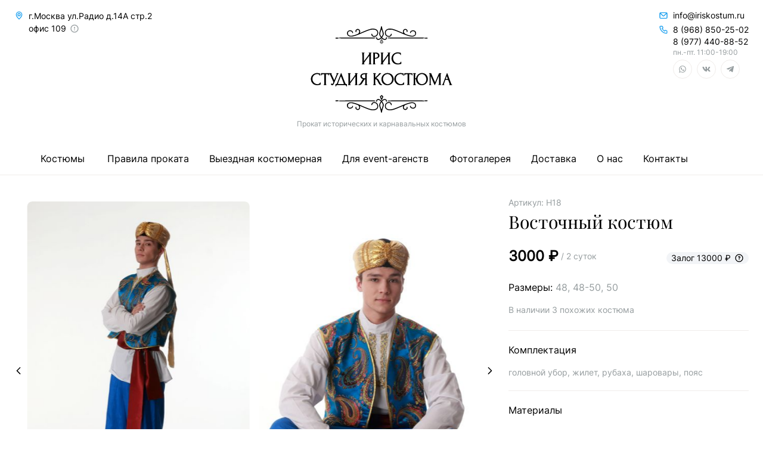

--- FILE ---
content_type: text/html
request_url: https://iriskostum.ru/kostyumy/vostochnyj-kostyum
body_size: 31098
content:
<!DOCTYPE html><html lang="ru"> <head><meta charset="utf-8"><meta name="viewport" content="width=device-width"><meta name="generator" content="Astro v3.6.4"><meta name="description" content="Прокат и аренда костюмов. Прокат карнавальных, исторических, национальных костюмов. Выездная костюмерная. Авторские костюмы недорого. Консультация художника-стилиста бесплатно"><meta property="og:title" content="Восточный костюм"><meta property="og:description" content="Прокат и аренда костюмов. Прокат карнавальных, исторических, национальных костюмов. Выездная костюмерная. Авторские костюмы недорого. Консультация художника-стилиста бесплатно"><meta property="og:image" content="https://iriskostum.ru/uploads/small_b9c40c1a796380b0d2c8946bd62a2539_8284d47c91.jpg"><meta property="og:type" content="article"><meta property="og:url" content="https://iriskostum.ru/kostyumy/vostochnyj-kostyum"><meta property="og:keywords" content="прокат костюмов, аренда костюмов, костюм напрокат, прокат костюмов Москва, прокат национальных костюмов, прокат исторических костюмов, взять костюм на прокат"><link rel="icon" type="image/png" href="/favicon.png"><title>Восточный костюм | Прокат костюмов от студии &quot;Ирис&quot;</title><meta name="astro-view-transitions-enabled" content="true"><meta name="astro-view-transitions-fallback" content="animate"><link rel="stylesheet" href="/_astro/_section_.0b12c1fa.css" />
<style>.accordion__wrapper{list-style:none;padding:0}.accordion .accordion{padding-top:10px;padding-left:20px}.accordion .accordion .accordion__header{padding:10px 0}.accordion__item,.accordion__header{width:100%}.accordion__item{padding:20px 0;border-bottom:1px solid #F0ECEA}.accordion .accordion .accordion__item{padding:0}.accordion .accordion__item:first-child{border-top:1px solid #F0ECEA}.accordion__header{display:flex;justify-content:space-between}.accordion__item .accordion__header{border-bottom:0}.header__toggle-indicator{width:20px}.accordion__panel{visibility:hidden;overflow:hidden;display:none}.is-active .accordion__panel{visibility:visible;height:auto}.accordion__header .accordion__header{padding-left:20px}[data-scope=accordion][data-part=content]{display:grid;transition:all .3s ease-in-out;grid-template-rows:0;padding-top:0}[data-scope=accordion][data-state=open] [data-part=content]{opacity:1;grid-template-rows:1fr}[data-scope=accordion][data-part=item]{border-bottom:1px solid #EAECF0}[data-scope=accordion][data-state=closed] [data-part=content]{opacity:0}[data-scope=accordion][data-part=item]:first-child{border-top:1px solid #EAECF0}.modal{position:relative;align-self:center;margin:auto;background-color:#fff;padding:32px}.modal-wrapper{position:fixed;inset:0;overflow:visible;z-index:999999}.modal-mask{position:fixed;inset:0;background-color:#0006;display:flex}input:focus{outline:none}.modal-enter-from,.modal-leave-to{opacity:0}.modal-enter-from .modal-container,.modal-leave-to .modal-container{-webkit-transform:scale(1.1);transform:scale(1.1)}#mobile-header-modal{height:calc(100vh - 47px)}.mobile-menu-enter-from,.mobile-menu-leave-to{transform:translate(100%)}.mobile-menu-enter-from .mobile-menu-container,.mobile-menu-leave-to .mobile-menu-container{transform:translate(0)}.mobile-submenu{overflow-y:scroll;height:calc(100% - 47px)}.astro-route-announcer{position:absolute;left:0;top:0;clip:rect(0 0 0 0);clip-path:inset(50%);overflow:hidden;white-space:nowrap;width:1px;height:1px}@font-face{font-family:Inter;src:url(/fonts/Inter-VariableFont_slnt,wght.ttf);font-display:swap}@font-face{font-family:PlayfairDisplay;src:url(/fonts/PlayfairDisplay-VariableFont_wght.ttf);font-display:swap}body{font-family:Inter,sans-serif}.list-features li:before{content:"•";font-size:18px;margin-right:12px;margin-top:auto;color:#1ca0ef}
[data-pc-section=indicator][data-p-highlight=true] [data-pc-section=indicatorbutton]{background-color:rgba(96,165,250,var(--un-bg-opacity))}
.yandex-container{overflow:hidden}.yandex-balloon{height:100px;width:120px}
</style><script type="module" src="/_astro/hoisted.2f8d79ed.js"></script></head> <body> <header class="fixed lg:static top-0 left-0 w-full grid gap-6 border-b border-solid bg-white border-primary-border py-1.5 lg:pb-0 lg:pt-4 px-6 z-90 mb-3 md:mb-6"> <div class="grid grid-cols-3 items-center lg:items-start"> <div class="justify-self-start"> <style>astro-island,astro-slot,astro-static-slot{display:contents}</style><script>(()=>{var s=(i,t)=>{let a=async()=>{await(await i())()};if(t.value){let e=matchMedia(t.value);e.matches?a():e.addEventListener("change",a,{once:!0})}};(self.Astro||(self.Astro={})).media=s;window.dispatchEvent(new Event("astro:media"));})();;(()=>{var b=Object.defineProperty;var f=(c,o,i)=>o in c?b(c,o,{enumerable:!0,configurable:!0,writable:!0,value:i}):c[o]=i;var l=(c,o,i)=>(f(c,typeof o!="symbol"?o+"":o,i),i);var p;{let c={0:t=>m(t),1:t=>i(t),2:t=>new RegExp(t),3:t=>new Date(t),4:t=>new Map(i(t)),5:t=>new Set(i(t)),6:t=>BigInt(t),7:t=>new URL(t),8:t=>new Uint8Array(t),9:t=>new Uint16Array(t),10:t=>new Uint32Array(t)},o=t=>{let[e,r]=t;return e in c?c[e](r):void 0},i=t=>t.map(o),m=t=>typeof t!="object"||t===null?t:Object.fromEntries(Object.entries(t).map(([e,r])=>[e,o(r)]));customElements.get("astro-island")||customElements.define("astro-island",(p=class extends HTMLElement{constructor(){super(...arguments);l(this,"Component");l(this,"hydrator");l(this,"hydrate",async()=>{var d;if(!this.hydrator||!this.isConnected)return;let e=(d=this.parentElement)==null?void 0:d.closest("astro-island[ssr]");if(e){e.addEventListener("astro:hydrate",this.hydrate,{once:!0});return}let r=this.querySelectorAll("astro-slot"),a={},h=this.querySelectorAll("template[data-astro-template]");for(let n of h){let s=n.closest(this.tagName);s!=null&&s.isSameNode(this)&&(a[n.getAttribute("data-astro-template")||"default"]=n.innerHTML,n.remove())}for(let n of r){let s=n.closest(this.tagName);s!=null&&s.isSameNode(this)&&(a[n.getAttribute("name")||"default"]=n.innerHTML)}let u;try{u=this.hasAttribute("props")?m(JSON.parse(this.getAttribute("props"))):{}}catch(n){let s=this.getAttribute("component-url")||"<unknown>",y=this.getAttribute("component-export");throw y&&(s+=` (export ${y})`),console.error(`[hydrate] Error parsing props for component ${s}`,this.getAttribute("props"),n),n}await this.hydrator(this)(this.Component,u,a,{client:this.getAttribute("client")}),this.removeAttribute("ssr"),this.dispatchEvent(new CustomEvent("astro:hydrate"))});l(this,"unmount",()=>{this.isConnected||this.dispatchEvent(new CustomEvent("astro:unmount"))})}disconnectedCallback(){document.removeEventListener("astro:after-swap",this.unmount),document.addEventListener("astro:after-swap",this.unmount,{once:!0})}connectedCallback(){if(!this.hasAttribute("await-children")||document.readyState==="interactive"||document.readyState==="complete")this.childrenConnectedCallback();else{let e=()=>{document.removeEventListener("DOMContentLoaded",e),r.disconnect(),this.childrenConnectedCallback()},r=new MutationObserver(()=>{var a;((a=this.lastChild)==null?void 0:a.nodeType)===Node.COMMENT_NODE&&this.lastChild.nodeValue==="astro:end"&&(this.lastChild.remove(),e())});r.observe(this,{childList:!0}),document.addEventListener("DOMContentLoaded",e)}}async childrenConnectedCallback(){let e=this.getAttribute("before-hydration-url");e&&await import(e),this.start()}start(){let e=JSON.parse(this.getAttribute("opts")),r=this.getAttribute("client");if(Astro[r]===void 0){window.addEventListener(`astro:${r}`,()=>this.start(),{once:!0});return}Astro[r](async()=>{let a=this.getAttribute("renderer-url"),[h,{default:u}]=await Promise.all([import(this.getAttribute("component-url")),a?import(a):()=>()=>{}]),d=this.getAttribute("component-export")||"default";if(!d.includes("."))this.Component=h[d];else{this.Component=h;for(let n of d.split("."))this.Component=this.Component[n]}return this.hydrator=u,this.hydrate},e,this)}attributeChangedCallback(){this.hydrate()}},l(p,"observedAttributes",["props"]),p))}})();</script><astro-island uid="28WXRA" component-url="/_astro/MobileMenu.21d99f4c.js" component-export="default" renderer-url="/_astro/client.f7216a36.js" props="{}" ssr="" client="media" opts="{&quot;name&quot;:&quot;MobileMenu&quot;,&quot;value&quot;:&quot;(max-width: 1024px)&quot;}" await-children=""><!--[--><svg xmlns="http://www.w3.org/2000/svg" xmlns:xlink="http://www.w3.org/1999/xlink" aria-hidden="true" role="img" class="w-[24px] h-[24px] lg:hidden" style="" width="1em" height="1em" viewBox="0 0 16 16"></svg><!--teleport start--><!--teleport end--><!--]--><!--astro:end--></astro-island> <div class="grid grid-flow-col items-start gap-2 hidden lg:grid"> <svg viewBox="0 0 24 24" class="h-[16px] mt-0.5 text-primary" astro-icon="uil:map-marker"><path fill="currentColor" d="M12 2a8 8 0 0 0-8 8c0 5.4 7.05 11.5 7.35 11.76a1 1 0 0 0 1.3 0C13 21.5 20 15.4 20 10a8 8 0 0 0-8-8zm0 17.65c-2.13-2-6-6.31-6-9.65a6 6 0 0 1 12 0c0 3.34-3.87 7.66-6 9.65zM12 6a4 4 0 1 0 4 4 4 4 0 0 0-4-4zm0 6a2 2 0 1 1 2-2 2 2 0 0 1-2 2z"/></svg> <div class="text-sm max-w-[240px] relative"> <span class="align-middle">г.Москва ул.Радио д.14А стр.2 офис 109</span> <script>(()=>{var e=async t=>{await(await t())()};(self.Astro||(self.Astro={})).only=e;window.dispatchEvent(new Event("astro:only"));})();</script><astro-island uid="2a2sJY" component-url="/_astro/BaseTooltip.c8cb5fff.js" component-export="default" renderer-url="/_astro/client.f7216a36.js" props="{&quot;position&quot;:[0,&quot;right&quot;],&quot;text&quot;:[0,&quot;Обязательно предварительно согласовывайте свой визит в cтудию по телефону&quot;]}" ssr="" client="only" opts="{&quot;name&quot;:&quot;BaseTooltip&quot;,&quot;value&quot;:&quot;vue&quot;}" await-children=""><template data-astro-template> <svg viewBox="0 0 24 24" class="inline align-middle ml-0.5 w-[16px] text-secondary" astro-icon="uil:exclamation-circle"><path fill="currentColor" d="M12 14a1.25 1.25 0 1 0 1.25 1.25A1.25 1.25 0 0 0 12 14zm0-1.5a1 1 0 0 0 1-1v-3a1 1 0 0 0-2 0v3a1 1 0 0 0 1 1zM12 2a10 10 0 1 0 10 10A10.011 10.011 0 0 0 12 2zm0 18a8 8 0 1 1 8-8 8.01 8.01 0 0 1-8 8z"/></svg> </template><!--astro:end--></astro-island> </div> </div> </div> <div class="grid lg:mt-7 items-center justify-items-center gap-3"> <a href="/" class="max-w-[56px] max-h-[34px] lg:max-w-[238px] lg:max-h-[144px]"><svg viewBox="0 0 238 145" width="100%" height="100%" fill="none" xmlns="http://www.w3.org/2000/svg">
  <path fill-rule="evenodd" clip-rule="evenodd" d="M118.31.5c-.1.27-.28 1.1-.4 1.83-.13.74-.64 2.64-1.14 4.22-1.4 4.45-1.58 5.13-1.58 6.14 0 1.37.67 3.17 1.78 4.8l.97 1.45-.79.69c-2.02 1.8-3.99 2.26-5.05 1.2-.43-.42-.53-.68-.53-1.32 0-1.28-.91-1.65-1.43-.58-.55 1.12.4 2.98 1.89 3.69 1.63.78 3.41.3 5.75-1.56l1.22-.98.95.8c2.62 2.19 4.71 2.7 6.54 1.57 1.25-.76 1.95-2.73 1.32-3.69-.58-.86-1.23-.4-1.29.9-.03.93-.4 1.42-1.3 1.7-1.16.39-2.67-.21-4.4-1.75l-.81-.71.58-.72c.78-.98 1.79-3.12 2.05-4.34.27-1.3.06-2.45-1.1-6.02a36.33 36.33 0 0 1-1.64-6.1c-.22-1.41-.4-1.72-1-1.72-.27 0-.46.16-.59.5Zm-17.35 3.9a68.66 68.66 0 0 0-8.79 3c-2.87 1.22-7.1 3.03-8.11 3.48-1.15.51-1.39.53-1.23.11.37-.95.48-2.06.3-2.92a3.92 3.92 0 0 0-1.5-2.58c-1.24-1.05-2.55-1.26-3.96-.63-1.57.7-2.35 1.76-2.35 3.16 0 1.11.33 1.75.92 1.82.7.08.97-.35.72-1.11-.27-.8-.1-1.4.56-2.02.47-.45.68-.52 1.6-.52.88 0 1.15.08 1.55.45 1.06.97 1.28 2.53.56 4.04-.83 1.73-1.77 2.3-6.17 3.77-6.8 2.27-10.77 1.98-12.09-.9-.73-1.6-.16-3.82 1.23-4.76.58-.38.87-.44 2.04-.43 1.04 0 1.56.1 2.13.4.78.4 1.51 1.35 1.51 1.96 0 .2.16.5.36.68.35.31.38.31.73 0 1.1-.99-.46-3.5-2.66-4.27a6.43 6.43 0 0 0-4.4.13 5.25 5.25 0 0 0-2.85 5.08 5.48 5.48 0 0 0 3.38 4.51c.93.44 1.18.47 3.54.47 2.29 0 2.74-.06 4.63-.58 3.44-.94 7.46-2.47 14.13-5.38 7.5-3.27 12-4.93 15.02-5.53 1.12-.23 2.05-.29 3.53-.22 2.7.12 4 .58 5.3 1.82 1.16 1.13 1.42 1.92 1.29 4a4.65 4.65 0 0 1-.63 2.43 5.2 5.2 0 0 1-3 2.31c-.95.25-2.6.12-3.37-.28a2.5 2.5 0 0 1-1.29-1.99c0-.61-.44-1.34-.81-1.34-.4 0-.82.53-.82 1.05 0 1.47 1.1 3.03 2.62 3.73 1.24.57 3.27.6 4.75.04 3.5-1.3 5.24-6.1 3.47-9.6-1.6-3.18-6.58-4.6-11.84-3.39Zm30.18-.34c-2.43.46-4.61 1.78-5.62 3.4-1.55 2.47-.99 6.45 1.21 8.62a5.72 5.72 0 0 0 4.1 1.65c1.23.06 1.78.01 2.42-.23a4.44 4.44 0 0 0 2.9-3.55c.08-.63.04-.82-.29-1.11-.63-.56-1.16-.09-1.37 1.2-.3 1.86-2.45 2.75-4.9 2.03-1.82-.54-3-2-3.32-4.13-.42-2.88.69-4.8 3.4-5.87.89-.35 1.35-.4 3.65-.41 2.16 0 2.88.06 4.09.4 3.35.9 6.8 2.2 12.84 4.83 8.37 3.64 13.94 5.69 17.04 6.26 2.24.4 5.11.3 6.32-.24a5.26 5.26 0 0 0 2.87-2.68c1.77-3.55-.57-7.4-4.5-7.4-2.81-.01-5.1 1.6-5.17 3.67-.05 1.33 1.23 1.43 1.5.12.27-1.3 1.34-2.09 3.14-2.3 1.97-.23 3.5.82 3.92 2.68a3.88 3.88 0 0 1-2.74 4.7c-2.53.73-6.68-.03-12.65-2.34a5.49 5.49 0 0 1-3.13-2.68 4.55 4.55 0 0 1-.04-3.25 2.46 2.46 0 0 1 3.53-.92c.89.6 1.16 1.25.9 2.14-.26.86-.02 1.27.7 1.19.36-.05.52-.21.7-.78.7-2.05-.93-4.23-3.38-4.51-1.85-.22-3.7 1.2-4.21 3.24-.25.96-.13 2.4.26 3.17.15.29.24.53.2.53-.04 0-1.2-.5-2.57-1.1-11.38-4.98-15.19-6.25-19.08-6.35a25.27 25.27 0 0 0-2.72.02Zm-11.1 4.15c1.18 3.57 1.34 4.84.8 6.36-.4 1.11-1.55 3.02-1.83 3.02s-1.28-1.55-1.77-2.75c-.68-1.66-.56-2.9.67-6.7.55-1.7 1.03-3.05 1.07-3 .04.03.52 1.41 1.06 3.07Zm-77.7 11c-.2.2-.37.55-.37.8 0 .49.63 1.17 1.09 1.17.34 0 1.09-.64 1.09-.92 0-.11.23.05.52.36.63.67 1.09.7 1.62.14.5-.52.5-1.09.03-1.56-.51-.5-1.04-.44-1.65.2-.35.38-.52.47-.52.28 0-.33-.68-.83-1.13-.83-.18 0-.49.16-.69.35Zm149.35.1c-.49.62-.48.9.07 1.43.55.55 1 .56 1.51.02.51-.53.5-1.04-.02-1.52-.56-.53-1.1-.5-1.56.08Zm2.56-.1c-.52.47-.5 1.09.02 1.58.51.47.86.49 1.4.06.49-.4.53-1.16.08-1.65-.42-.46-1-.45-1.5.01Zm-146.62.03a.82.82 0 0 0-.22.5c0 .16.1.39.22.5.16.17 7.21.22 30.62.22 29.87 0 30.4 0 30.6-.35.23-.45.23-.47-.1-.8-.26-.26-3.29-.29-30.6-.29-23.33 0-30.36.05-30.52.22Zm81.73 0a.82.82 0 0 0-.21.5c0 .16.1.39.21.5.17.17 7.24.22 30.72.22 29.96 0 30.5 0 30.68-.35.24-.45.24-.47-.1-.8-.25-.26-3.28-.29-30.68-.29-23.4 0-30.45.05-30.62.22Zm-11 2.69-1.16 2.74c-.71 1.72-.85 2.23-.7 2.52.3.57 2.34 2.42 2.67 2.42.17 0 .9-.6 1.61-1.33l1.3-1.33-.3-.77c-1.81-4.47-1.95-4.73-2.56-4.79-.5-.05-.62.02-.86.54Zm2.12 2.44 1.02 2.46-1.1 1.12a7.45 7.45 0 0 1-1.27 1.13 9.08 9.08 0 0 1-2.13-2.3 48 48 0 0 1 1.84-4.57c.1-.17.27-.31.39-.31s.68 1.11 1.25 2.47Zm-1.66-1c-1.03 2.47-1.27 3.1-1.27 3.33 0 .25 1.39 1.65 1.64 1.66.05 0 .46-.37.9-.81l.8-.81-.3-.87c-.56-1.53-1.22-2.9-1.41-2.9-.1 0-.27.19-.36.4Zm.89 3.83-.6.62-.52-.5c-.58-.55-.58-.67.15-2.29l.47-1.06.55 1.31.55 1.3-.6.62Zm23.87 16.97a9.84 9.84 0 0 0-4.75 2.58 9.33 9.33 0 0 0-2.56 4.08 10.78 10.78 0 0 0 0 6.39 9.74 9.74 0 0 0 6.5 6.41c1.96.65 4.57.7 6.8.11a13 13 0 0 1 1.92-.38c.72 0 .85-.33.85-2 0-1.21-.06-1.6-.29-1.8-.32-.26-.23-.34-1.33 1.21-1.43 2.05-5.32 2.26-8.18.46-3.1-1.95-4.79-6.13-3.88-9.6 1-3.79 3.9-6.04 7.79-6.04 2.28 0 3.45.6 4.1 2.1.25.57.43.78.66.74.27-.06.33-.31.37-1.79.04-1.24-.01-1.77-.18-1.9-.45-.33-3.75-.95-5.07-.93-.73 0-1.97.17-2.75.36Zm-57.68.24c-.13.34.06.64.4.64.15 0 .34.2.44.46.1.27.18 3.76.18 8.63v8.17l-.56.53c-.97.89-.68 1.05 1.83 1.05 1.83 0 2.2-.04 2.3-.28.07-.19-.07-.43-.4-.69-1-.8-.94-.92 3.9-7.4l4.44-5.94.04 6.36c.05 6.35 0 7.06-.57 7.06-.28 0-.52.48-.37.73.06.1 1.1.16 2.34.16 2.54 0 2.79-.13 1.9-1.06l-.53-.55V45.57l.56-.51c.31-.28.51-.6.44-.71-.07-.13-.93-.2-2.36-.2-1.43 0-2.3.07-2.37.2-.07.1.13.43.44.7 1 .91.94 1.04-3.17 6.56l-4.53 6.08-.8 1.07V45.73l.55-.5c1.03-.95.82-1.08-1.73-1.08-1.82 0-2.29.05-2.37.26Zm18.48.02c-.06.16.09.45.37.7l.47.44v16.91l-.47.43c-.88.8-.53.98 1.9.98 2.46 0 2.7-.14 1.82-1.06l-.53-.55v-7.67l1.32-.09c2.58-.16 4.8-1.38 5.82-3.18.48-.86.55-1.15.53-2.26a4.38 4.38 0 0 0-2.69-4.2c-1.15-.56-2.4-.73-5.55-.73-2.42 0-2.9.05-2.99.28Zm13.23.01c-.08.2.03.41.36.65l.48.35v17.04l-.47.43c-.28.26-.43.55-.37.71.09.23.5.27 2.3.27 2.5 0 2.79-.16 1.83-1.05-.31-.3-.57-.7-.57-.92 0-.33 8.75-12.38 8.99-12.38.04 0 .07 2.87.07 6.39v6.38l-.56.53c-.96.89-.68 1.05 1.83 1.05 1.8 0 2.2-.04 2.3-.27.06-.16-.09-.45-.36-.7-.3-.27-.5-.7-.57-1.2-.07-.43-.1-4.25-.06-8.48l.05-7.69.53-.41c.34-.27.48-.51.4-.7-.09-.26-.41-.3-2.33-.25-1.98.05-2.22.09-2.28.38-.04.2.07.36.3.42.35.1.75.75.75 1.24 0 .15-1.4 2.14-3.1 4.44l-4.49 6.01-1.38 1.86-.05-6.07c-.03-3.34 0-6.34.06-6.67.07-.4.24-.64.56-.76.3-.11.43-.28.4-.48-.06-.28-.34-.32-2.29-.37-1.94-.04-2.23-.01-2.33.25Zm-6.84 1.71c1.53.66 2.27 1.72 2.29 3.28.01 1.93-1.22 3.11-3.69 3.5-.64.1-1.22.2-1.3.2-.07 0-.13-1.67-.13-3.71v-3.7l1.15.1c.63.06 1.39.2 1.68.33ZM9.89 78.62C4.2 79.2.2 83.74.52 89.3a9.67 9.67 0 0 0 3.02 6.75c2.62 2.6 6.42 3.47 10.88 2.48 2.74-.61 2.54-.42 2.54-2.38 0-1.24-.07-1.75-.26-1.9-.3-.25-.5-.08-.99.88-.45.87-1.74 1.7-3.06 1.96-3.37.65-7-1.4-8.69-4.93a6.1 6.1 0 0 1-.73-3c-.15-2.8.46-4.65 2.12-6.45 2.01-2.19 5.7-3.05 8.26-1.94.84.37 1.2.73 1.66 1.71.18.4.46.72.6.72.23 0 .27-.33.27-1.87v-1.86l-1.45-.4c-1.73-.46-3.19-.6-4.8-.44Zm41.25-.06c-.21.21-.43.75-3.85 9.65a241.62 241.62 0 0 1-3.37 8.48c-.1.13-.57.23-1.04.23-.52 0-.95.1-1.07.25-.14.16-.2.9-.16 2.1.04 1.6.1 1.87.37 1.92.22.05.41-.16.66-.72.18-.44.6-1 .91-1.27l.58-.49h7.2c8.2 0 7.74-.08 8.48 1.57.31.7.52.95.75.91.27-.05.32-.32.36-1.91.04-1.22-.02-1.95-.16-2.11-.11-.14-.54-.25-.97-.25-.5 0-.87-.11-1.06-.32-.16-.17-.75-1.49-1.31-2.92l-1.98-5.02c-.53-1.33-1.6-4.08-2.38-6.1-1.4-3.68-1.7-4.26-1.96-4Zm76.74.07c-4.07.48-7.21 3.15-8.63 7.34a12.75 12.75 0 0 0 0 5.92 10.08 10.08 0 0 0 6.8 6.72c1.58.46 4.4.38 6.12-.16a10.32 10.32 0 0 0 7.03-7.73c.35-1.6.34-2.47-.01-4.17a11.02 11.02 0 0 0-2.02-4.39c-2.01-2.6-5.6-3.97-9.3-3.53Zm21.93 0a10.68 10.68 0 0 0-6.23 2.75 10.24 10.24 0 0 0-2.86 9.78c.96 3.74 3.7 6.53 7.36 7.46 1.42.36 4.42.36 5.81 0 .6-.16 1.49-.36 1.98-.46.5-.1.96-.27 1.04-.4.08-.11.14-.87.15-1.68 0-1.1-.07-1.54-.29-1.75-.36-.36-.53-.25-.97.58-1.2 2.32-4.55 2.95-7.77 1.47a9.3 9.3 0 0 1-4.13-4.22l-.7-1.43V86.2l.76-1.54a7.17 7.17 0 0 1 5.43-4.18 5.89 5.89 0 0 1 3.42.02c1.25.32 1.97.9 2.45 2 .18.42.4.77.5.77.44 0 .58-.57.53-2.16l-.05-1.65-1.63-.4c-2.02-.51-3.07-.6-4.8-.45Zm35.8-.01c-3.95.47-7.4 3.63-8.46 7.73-.22.86-.24.88-.93.88h-.7l.06-3.43.05-3.42.63-.5c.54-.44.6-.55.39-.8-.35-.42-4.21-.42-4.56-.01-.2.24-.14.36.35.8l.58.53-.05 8.44-.05 8.44-.54.43c-.47.37-.5.46-.3.71.36.43 4.21.43 4.57 0 .2-.24.15-.35-.39-.79l-.63-.5-.05-4.15-.06-4.14h1.24l.12 1.22a9.84 9.84 0 0 0 4.92 7.7 9.07 9.07 0 0 0 4.82 1.13c4.85 0 8.64-2.9 9.86-7.54.35-1.33.34-4.11 0-5.48-1.28-4.94-5.68-7.88-10.88-7.25Zm42.95.58-2.54 6.68a347 347 0 0 1-4.11 10.77c-.1.2-.47.61-.84.93-.56.48-.61.6-.41.85.35.41 3.3.41 3.66 0 .2-.26.18-.35-.2-.65-.4-.32-.42-.4-.24-1.19.11-.46.68-2.11 1.26-3.67l1.06-2.83 2.3.02c1.95.02 2.31.07 2.42.32.8 2.01 2.44 6.6 2.44 6.85 0 .18-.16.38-.36.45-.5.15-.47.77.04.9.23.05 1.3.07 2.4.05 1.88-.05 2-.08 2.05-.44.04-.29-.08-.43-.5-.58-.7-.23-.68-.2-3.27-7.2a2567.44 2567.44 0 0 0-3.63-9.78c-.83-2.28-1.09-2.53-1.53-1.48Zm-210.93-.3c-.07.08-.13.92-.13 1.88 0 1.41.06 1.76.29 1.85.2.08.37-.12.65-.77.46-1.1.84-1.27 2.88-1.27h1.62v16.53l-.57.52c-.49.44-.54.56-.34.8.34.4 4.2.4 4.54 0 .2-.24.15-.36-.34-.8l-.57-.52V80.59h1.68c2.01 0 2.5.2 2.81 1.16.5 1.5 1.13 1.14 1.13-.65 0-1.3.2-1.55.77-.92.24.28 2.85 5.85 5.46 11.68l.82 1.85-.5 1.25c-.63 1.57-1 2.02-1.52 1.85a1.84 1.84 0 0 1-.73-.54c-.44-.55-.78-.38-1.14.57-.37.94-.28 1.22.5 1.7a2.7 2.7 0 0 0 3.48-.76c.15-.23 1.58-3.52 3.18-7.32l3.65-8.65c.63-1.49.82-1.76 1.28-1.92.42-.15.53-.28.48-.6-.05-.39-.14-.41-1.7-.46-1.36-.04-1.7 0-1.9.24-.22.26-.2.34.15.62.22.18.4.44.4.58 0 .15-.88 2.36-1.96 4.91l-2.1 5c-.16.42 0 .7-3.08-5.9a99.26 99.26 0 0 1-1.92-4.25c0-.08.17-.19.38-.25.25-.08.35-.25.31-.51l-.05-.39-8.9-.05c-4.89-.02-8.94.01-9.01.08Zm45.12.01c-.18.18-.14.78.05.78.1 0 .3.13.45.28.25.25.29 1.3.29 8.78 0 7.49-.04 8.54-.29 8.78-.15.16-.36.29-.46.29-.1 0-.16.18-.13.4.06.39.14.4 2.17.45 1.77.05 2.14 0 2.35-.24.21-.26.18-.35-.25-.68a1.86 1.86 0 0 1-.6-.92c-.09-.49.35-1.14 4.38-6.55 2.46-3.3 4.5-6.05 4.55-6.1.04-.04.05 2.9.02 6.52l-.05 6.6-.5.37c-.27.2-.5.47-.5.6 0 .38.6.46 2.72.4 1.63-.04 1.9-.09 1.96-.36.03-.17-.17-.5-.45-.75l-.51-.43v-8.14c0-4.47.06-8.35.13-8.62.08-.26.3-.53.51-.6.26-.07.36-.24.32-.5-.05-.37-.17-.4-1.96-.44-2.84-.08-3.26.13-2.17 1.07.32.28.54.65.54.9 0 .28-1.23 2.09-3.47 5.1l-4.53 6.07-1.06 1.42V80.37l.54-.47c.6-.52.69-.84.26-1a20.7 20.7 0 0 0-4.3.01Zm25.67.16c-2.78.6-4.62 2.32-4.89 4.56-.26 2.18 1.52 4.43 3.9 4.94l.61.13-.54.56c-.3.31-1.3 1.9-2.24 3.53-1.87 3.29-2.77 4.34-3.99 4.68-1.05.3-1.38.6-1.07.97.3.35 2.17.36 3.15.01 1.75-.62 2.45-1.4 4.8-5.48 1.3-2.26 1.93-3.08 2.75-3.64.93-.64.94-.63.88 3.75l-.06 4.05-.52.41c-.31.25-.49.54-.45.75.06.3.28.34 2.17.38 1.74.05 2.14 0 2.34-.23.2-.24.15-.36-.34-.8l-.57-.52V80.39l.57-.52c.49-.44.54-.56.34-.8-.2-.23-.7-.28-2.97-.26a25.3 25.3 0 0 0-3.87.26Zm16.62 0c-.2.24-.16.35.33.8l.58.52V97.12l-.58.52c-.49.44-.54.56-.33.8.2.24.6.28 2.34.23 1.84-.04 2.1-.09 2.16-.36.03-.19-.18-.55-.5-.84l-.55-.52V92.9c0-4.62-.1-4.4 1.55-3.63.51.24 1.1.66 1.3.94.2.29 1.07 1.91 1.94 3.62 2.15 4.18 3.1 5 5.72 4.85.9-.05 1-.1 1-.48 0-.33-.16-.47-.73-.66-1.13-.38-1.94-1.46-3.64-4.88-1.95-3.92-2.74-4.75-5.05-5.32-.52-.13-.49-.17 3.08-3.71 2.41-2.4 3.81-3.65 4.21-3.78.47-.15.6-.28.55-.58-.05-.36-.18-.4-1.66-.44-1.74-.06-2.17.1-2.01.74.07.31-.52.99-3.09 3.53l-3.17 3.14V80.55l.55-.52c.32-.29.53-.65.5-.83-.06-.28-.32-.33-2.16-.37-1.74-.04-2.14 0-2.34.23Zm52.42-.16c-.31.13-.31 3.35.01 3.62.33.27.59.05.84-.73.35-1.04.74-1.21 2.78-1.21h1.77v8.06c0 8.4-.04 8.86-.77 9.09-.22.07-.32.24-.28.5.05.37.13.38 2.32.38 2.18 0 2.26-.01 2.32-.38.03-.26-.06-.43-.3-.5-.72-.23-.75-.7-.75-9.09V80.6h1.82c1.78 0 1.84.01 2.36.52.29.29.53.68.53.88 0 .44.39.77.69.59.16-.1.21-.64.17-1.92l-.05-1.78-6.61-.03c-3.64-.02-6.72 0-6.84.06Zm41.46.15c-.2.25-.15.36.34.81l.58.53-.05 8.44-.05 8.44-.54.43c-.46.37-.5.46-.3.71.2.23.58.3 1.66.3 2.08 0 2.52-.31 1.49-1.05l-.5-.36-.05-6.88-.04-6.88 1.05 2.42 3.2 7.45a78 78 0 0 0 2.4 5.29c.16.17.3.2.42.07.1-.1.96-1.99 1.92-4.2l3.4-7.88 1.66-3.86.05 6.9c.04 7.2 0 7.77-.72 8-.23.07-.33.24-.3.5.06.37.14.38 2.33.38 2.18 0 2.26-.01 2.32-.38.03-.26-.06-.43-.3-.5-.18-.06-.43-.31-.55-.56-.26-.57-.3-16.16-.03-16.84.09-.24.34-.5.55-.56.26-.08.37-.24.33-.51-.05-.36-.17-.4-1.8-.44-1.3-.04-1.79.01-1.94.2-.19.22-1 2.07-5.14 11.79a46.51 46.51 0 0 1-1.39 3.09c-.07.07-1.6-3.28-3.39-7.45l-3.26-7.58-1.56-.05c-1.24-.04-1.6 0-1.79.23Zm-68.13 1.46c1.38.4 2.33 1 3.42 2.13a9.28 9.28 0 0 1 1.81 9.88 7.38 7.38 0 0 1-6 4.62 4.55 4.55 0 0 1-2.62-.2c-2.85-.86-4.98-3.34-5.78-6.76a7.36 7.36 0 0 1 .3-4.4c1.38-4.13 5.14-6.37 8.87-5.27Zm58.4.24c2.15.81 4.05 3.2 4.73 5.94.99 3.97-.63 8.16-3.75 9.68-2.95 1.43-5.8 1.02-8-1.16a10.56 10.56 0 0 1-2.82-6.62c0-2.72 1.49-5.85 3.41-7.16a7.02 7.02 0 0 1 6.43-.68ZM91.8 83.84v3.42l-1.5-.06c-2.72-.12-4.14-1.21-4.26-3.27-.05-.88.02-1.22.32-1.7.6-.96 2.65-1.7 4.94-1.8l.5-.02v3.43ZM52 86.6a606.28 606.28 0 0 1 3.88 10c.1.3-.23.32-5 .32-2.8 0-5.1-.06-5.1-.14-.01-.36 4.99-12.95 5.1-12.83.07.07.57 1.27 1.12 2.65Zm176.67 1.88c-.85.05-1.65.07-1.76.04-.2-.06.2-1.35 1.07-3.45l.4-.98c.1-.28.34.2.99 1.97l.85 2.33-1.55.1ZM117.6 116.73l-1.33 1.32.34.88c1.27 3.14 1.94 4.6 2.23 4.75.74.38 1.1-.2 2.87-4.67l.38-.96-1.33-1.32a7.3 7.3 0 0 0-1.58-1.33c-.14 0-.85.6-1.58 1.33Zm2.2 1.18.53.54-.52 1.26c-.28.7-.56 1.26-.62 1.26-.05 0-.33-.58-.6-1.29l-.51-1.28.5-.51c.26-.28.54-.51.6-.51.06 0 .34.24.63.53Zm-7.6 4.47c-1.86.84-2.9 3.46-1.67 4.23.55.34.94-.1 1.04-1.15.08-.77.2-1.03.64-1.37 1.1-.88 2.98-.4 4.88 1.25l.9.78-.68.9c-1.19 1.6-1.98 3.51-2.07 4.96-.08 1.35 0 1.68 1.66 6.92.36 1.12.78 2.74.94 3.59.45 2.42.45 2.43 1.1 2.5.54.05.6 0 .76-.63.1-.38.22-1.07.29-1.53.12-.91.73-3.05 1.9-6.7.4-1.28.79-2.73.85-3.23.19-1.6-.63-3.93-2.08-5.9l-.65-.88.9-.78c1.1-.96 2.84-1.86 3.6-1.86 1.21 0 2.27 1.2 1.99 2.27-.11.43.52 1.05.92.9.9-.34.79-2.27-.2-3.34-1.73-1.9-4.23-1.65-7.06.72-.58.49-1.11.89-1.18.89-.07 0-.44-.28-.82-.62-.39-.34-1.13-.87-1.65-1.19-1.84-1.1-3.03-1.3-4.31-.73Zm-69.93 1.97c-.4.43-.38 1.16.03 1.53a1.1 1.1 0 0 0 1.63-.15l.35-.44.42.44c.5.54 1.13.57 1.62.08.45-.44.47-1.1.03-1.5a1.19 1.19 0 0 0-1.69.15l-.38.44-.35-.44c-.43-.53-1.23-.58-1.66-.11Zm149.4.03c-.2.2-.36.5-.36.68 0 .48.68 1.11 1.19 1.11.53 0 1.17-.58 1.17-1.07 0-.5-.64-1.08-1.18-1.08-.25 0-.62.16-.82.36Zm2.58-.08c-.5.35-.52 1.04-.04 1.52.5.5 1.17.45 1.62-.12.84-1.06-.44-2.2-1.58-1.4Zm-146.43.44c-.45.18-.54.7-.2 1.04.17.16 7.22.21 30.63.21 28 0 30.41-.02 30.56-.29.25-.43.06-.91-.39-1.03-.66-.18-60.16-.1-60.6.07Zm81.64.01c-.36.21-.41.72-.1 1.03.17.16 7.24.21 30.72.21h30.5l.2-.39c.19-.33.16-.44-.19-.71-.39-.32-1.69-.33-30.6-.33-20.18 0-30.31.07-30.53.2Zm-24.48 2.78a4.98 4.98 0 0 0-2.8 2.7c-.41 1.38-.22 2.23.52 2.23.45 0 .74-.44.91-1.4.48-2.6 4.45-3.18 6.75-.97 1.1 1.05 1.43 1.86 1.53 3.75.08 1.53.05 1.73-.4 2.65-.27.55-.76 1.2-1.1 1.44-1.57 1.2-4.7 1.85-7.3 1.52-3.43-.43-8.14-2.14-18.8-6.82-5-2.2-10.38-4.1-13.2-4.68a13.7 13.7 0 0 0-3.78-.3c-1.73.07-2.05.13-3.13.66a5.32 5.32 0 0 0-2.93 6.34c.79 2.6 3.14 4.01 5.92 3.55 2.37-.4 4.04-1.86 4.06-3.57.02-1.36-1.1-1.53-1.37-.2-.3 1.46-1.54 2.22-3.6 2.23-1.2.01-1.48-.05-2.12-.46-1.02-.67-1.42-1.56-1.42-3.15 0-1.14.06-1.37.55-2.06 1.2-1.67 3.54-2.27 6.7-1.69a46.9 46.9 0 0 1 9.18 2.9c2.07 1.03 3.1 3.62 2.15 5.46-.43.84-1.15 1.26-2.18 1.26-.94 0-1.69-.43-2.1-1.19-.27-.49-.29-.69-.11-1.25.25-.82.03-1.33-.6-1.33-.57 0-1 .79-1 1.88 0 .97.3 1.58 1.13 2.37 2 1.9 5 1.32 6.32-1.22.5-.97.55-2.94.1-3.97l-.3-.68 1.05.47 4.85 2.08c9.34 3.97 12.68 5 16.29 4.99 4.8-.01 8-2.08 8.65-5.61.56-3.03-1-6.36-3.6-7.61a7.63 7.63 0 0 0-4.82-.32Zm24.23-.02c-2.88.89-4.76 3.88-4.55 7.22.2 3.13 2.37 5.34 6 6.1 1.9.4 5.13.23 7.37-.38 3.04-.83 5.97-1.95 12.75-4.84a75.36 75.36 0 0 1 4.57-1.86c.03.04-.07.43-.22.87-.31.88-.24 2.73.13 3.44.76 1.47 2.27 2.47 3.7 2.47 1.54 0 3.25-1.2 3.72-2.61.4-1.18-.09-2.77-.84-2.77-.66 0-.88.44-.63 1.22.43 1.29-.46 2.38-2.02 2.5-1.73.12-2.68-.84-2.68-2.7 0-1.27.46-2.3 1.44-3.24 1.06-1.03 6.6-3 10.17-3.62 1.9-.33 2.9-.33 4.11-.01 1.32.35 2.15.9 2.68 1.8 1.54 2.59-.06 5.66-2.96 5.66-1.78 0-3.66-1.16-3.66-2.27 0-.29-.1-.62-.21-.74-.62-.62-1.46.13-1.24 1.1.41 1.81 1.76 2.91 4.12 3.36a5.04 5.04 0 0 0 6.09-5.03c0-2.4-1.6-4.48-3.98-5.2-3.9-1.2-9.08.2-22.36 6-6.05 2.64-10.27 4.23-13.4 5.05-1.94.5-5 .63-6.6.26-3.47-.8-5-3.03-4.4-6.39.13-.75.42-1.56.72-2.02 1.24-1.92 4.4-2.76 6.24-1.66.75.45 1.1 1 1.3 2.06.21 1.15.75 1.5 1.38.87.67-.66-.17-2.96-1.45-3.92-1.23-.93-3.6-1.25-5.3-.72Zm-9.27 1.18c.92 1.52 1.3 2.83 1.18 4.11-.07.79-.98 3.9-2.06 7.01-.05.15-.54-1.1-1.1-2.78-1.25-3.82-1.39-5.07-.73-6.68.55-1.35 1.57-2.96 1.82-2.87.1.03.5.58.89 1.21Z" fill="#000"/>
</svg></a> <span class=" text-secondary hidden lg:block text-xs text-center">Прокат исторических и карнавальных костюмов</span> </div> <div class="justify-self-end"> <div class="grid grid-flow-col auto-cols-max items-center gap-2 mb-1 hidden lg:grid"> <svg viewBox="0 0 24 24" class="h-[16px] text-primary" astro-icon="uil:envelope"><path fill="currentColor" d="M19 4H5a3 3 0 0 0-3 3v10a3 3 0 0 0 3 3h14a3 3 0 0 0 3-3V7a3 3 0 0 0-3-3zm-.41 2-5.88 5.88a1 1 0 0 1-1.42 0L5.41 6zM20 17a1 1 0 0 1-1 1H5a1 1 0 0 1-1-1V7.41l5.88 5.88a3 3 0 0 0 4.24 0L20 7.41z"/></svg> <ul class="text-sm"> <li> <a class="hover:text-primary" href="mailto:info@iriskostum.ru">
info@iriskostum.ru
</a> </li> </ul> </div> <div class="grid grid-flow-col auto-cols-max items-start gap-2 hidden lg:grid"> <svg viewBox="0 0 24 24" class="h-[16px] mt-0.5 text-primary" astro-icon="uil:phone"><path fill="currentColor" d="M19.44 13c-.22 0-.45-.07-.67-.12a9.44 9.44 0 0 1-1.31-.39 2 2 0 0 0-2.48 1l-.22.45a12.18 12.18 0 0 1-2.66-2 12.18 12.18 0 0 1-2-2.66l.42-.28a2 2 0 0 0 1-2.48 10.33 10.33 0 0 1-.39-1.31c-.05-.22-.09-.45-.12-.68a3 3 0 0 0-3-2.49h-3a3 3 0 0 0-3 3.41 19 19 0 0 0 16.52 16.46h.38a3 3 0 0 0 2-.76 3 3 0 0 0 1-2.25v-3a3 3 0 0 0-2.47-2.9zm.5 6a1 1 0 0 1-.34.75 1.05 1.05 0 0 1-.82.25A17 17 0 0 1 4.07 5.22a1.09 1.09 0 0 1 .25-.82 1 1 0 0 1 .75-.34h3a1 1 0 0 1 1 .79q.06.41.15.81a11.12 11.12 0 0 0 .46 1.55l-1.4.65a1 1 0 0 0-.49 1.33 14.49 14.49 0 0 0 7 7 1 1 0 0 0 .76 0 1 1 0 0 0 .57-.52l.62-1.4a13.69 13.69 0 0 0 1.58.46q.4.09.81.15a1 1 0 0 1 .79 1z"/></svg> <div class="flex flex-col text-sm"> <ul> <li> <a class="hover:text-primary" href="tel:89688502502"> 8 (968) 850-25-02 </a> </li><li> <a class="hover:text-primary" href="tel:89774408852"> 8 (977) 440-88-52 </a> </li> </ul> <span class="text-secondary text-xs">пн.-пт. 11:00-19:00</span> <div class="mt-1">  <div class="grid grid-flow-col auto-cols-max gap-2"> <a href="https://api.whatsapp.com/send?phone=79688502502" class="bg-white border-rounded-99 border border-solid text-secondary hover:text-primary border-primary-border w-8 h-8 p-2"> <svg viewBox="0 0 24 24" class="test-secondary" astro-icon="uil:whatsapp"><path fill="currentColor" d="M16.6 14c-.2-.1-1.5-.7-1.7-.8-.2-.1-.4-.1-.6.1-.2.2-.6.8-.8 1-.1.2-.3.2-.5.1-.7-.3-1.4-.7-2-1.2-.5-.5-1-1.1-1.4-1.7-.1-.2 0-.4.1-.5.1-.1.2-.3.4-.4.1-.1.2-.3.2-.4.1-.1.1-.3 0-.4-.1-.1-.6-1.3-.8-1.8-.1-.7-.3-.7-.5-.7h-.5c-.2 0-.5.2-.6.3-.6.6-.9 1.3-.9 2.1.1.9.4 1.8 1 2.6 1.1 1.6 2.5 2.9 4.2 3.7.5.2.9.4 1.4.5.5.2 1 .2 1.6.1.7-.1 1.3-.6 1.7-1.2.2-.4.2-.8.1-1.2l-.4-.2m2.5-9.1C15.2 1 8.9 1 5 4.9c-3.2 3.2-3.8 8.1-1.6 12L2 22l5.3-1.4c1.5.8 3.1 1.2 4.7 1.2 5.5 0 9.9-4.4 9.9-9.9.1-2.6-1-5.1-2.8-7m-2.7 14c-1.3.8-2.8 1.3-4.4 1.3-1.5 0-2.9-.4-4.2-1.1l-.3-.2-3.1.8.8-3-.2-.3c-2.4-4-1.2-9 2.7-11.5S16.6 3.7 19 7.5c2.4 3.9 1.3 9-2.6 11.4"/></svg> </a> <a href="https://vk.com/iriskostum" class="bg-white border-rounded-99 border border-solid text-secondary hover:text-primary border-primary-border w-8 h-8 p-2"> <svg viewBox="0 0 512 512" class="test-secondary" astro-icon="ion:logo-vk"><path fill="currentColor" fill-rule="evenodd" d="M484.7 132c3.56-11.28 0-19.48-15.75-19.48h-52.37c-13.21 0-19.31 7.18-22.87 14.86 0 0-26.94 65.6-64.56 108.13-12.2 12.3-17.79 16.4-24.4 16.4-3.56 0-8.14-4.1-8.14-15.37V131.47c0-13.32-4.06-19.47-15.25-19.47H199c-8.14 0-13.22 6.15-13.22 12.3 0 12.81 18.81 15.89 20.84 51.76V254c0 16.91-3 20-9.66 20-17.79 0-61-66.11-86.92-141.44C105 117.64 99.88 112 86.66 112H33.79C18.54 112 16 119.17 16 126.86c0 13.84 17.79 83.53 82.86 175.77 43.21 63 104.72 96.86 160.13 96.86 33.56 0 37.62-7.69 37.62-20.5v-47.66c0-15.37 3.05-17.93 13.73-17.93 7.62 0 21.35 4.09 52.36 34.33C398.28 383.6 404.38 400 424.21 400h52.36c15.25 0 22.37-7.69 18.3-22.55-4.57-14.86-21.86-36.38-44.23-62-12.2-14.34-30.5-30.23-36.09-37.92-7.62-10.25-5.59-14.35 0-23.57-.51 0 63.55-91.22 70.15-122"/></svg> </a> <a href="https://t.me/+79688502502" class="bg-white border-rounded-99 border border-solid text-secondary hover:text-primary border-primary-border w-8 h-8 p-2"> <svg viewBox="0 0 32 32" class="test-secondary" astro-icon="cib:telegram-plane"><path fill="currentColor" d="m29.919 6.163-4.225 19.925c-.319 1.406-1.15 1.756-2.331 1.094l-6.438-4.744-3.106 2.988c-.344.344-.631.631-1.294.631l.463-6.556L24.919 8.72c.519-.462-.113-.719-.806-.256l-14.75 9.288-6.35-1.988c-1.381-.431-1.406-1.381.288-2.044l24.837-9.569c1.15-.431 2.156.256 1.781 2.013z"/></svg> </a> </div>  </div> </div> </div> <div class="lg:hidden"> <astro-island uid="GIMW5" component-url="/_astro/MobileSearch.aa5b9708.js" component-export="default" renderer-url="/_astro/client.f7216a36.js" props="{&quot;class&quot;:[0,&quot;lg:hidden w-[24px]&quot;]}" ssr="" client="media" opts="{&quot;name&quot;:&quot;MobileSearch&quot;,&quot;value&quot;:&quot;(max-width: 1024px)&quot;}" await-children=""><!--[--><svg xmlns="http://www.w3.org/2000/svg" xmlns:xlink="http://www.w3.org/1999/xlink" aria-hidden="true" role="img" class="w-[24px] h-[24px] lg:hidden" style="" width="1em" height="1em" viewBox="0 0 16 16"></svg><button class="btn-text hidden lg:flex"><!----><!--[--><svg xmlns="http://www.w3.org/2000/svg" xmlns:xlink="http://www.w3.org/1999/xlink" aria-hidden="true" role="img" class="w-[20px] h-[20px] text-black" style="" width="1em" height="1em" viewBox="0 0 16 16"></svg><span class="hidden 2xl:block">Поиск</span><!--]--></button><!----><!--]--><!--astro:end--></astro-island> </div> </div> </div> <nav class="container mx-auto hidden lg:block z-50"> <ul class="inline-flex justify-between items-center w-full text-sm xl:text-base"> <astro-island uid="2p5RKr" component-url="/_astro/CatalogMenu.f2503c61.js" component-export="default" renderer-url="/_astro/client.f7216a36.js" props="{&quot;items&quot;:[1,[[0,{&quot;label&quot;:[0,&quot;Исторические костюмы&quot;],&quot;id&quot;:[0,&quot;istoricheskie-kostyumy&quot;],&quot;url&quot;:[0,&quot;/prokat-kostyumov/istoricheskie-kostyumy&quot;],&quot;items&quot;:[1,[[0,{&quot;label&quot;:[0,&quot;Древний Мир&quot;],&quot;id&quot;:[0,&quot;drevnij-mir&quot;],&quot;url&quot;:[0,&quot;/prokat-kostyumov/drevnij-mir&quot;],&quot;items&quot;:[0]}],[0,{&quot;label&quot;:[0,&quot;Средневековье&quot;],&quot;id&quot;:[0,&quot;srednevekovye&quot;],&quot;url&quot;:[0,&quot;/prokat-kostyumov/srednevekovye&quot;],&quot;items&quot;:[0]}],[0,{&quot;label&quot;:[0,&quot;Эпоха Возрождения&quot;],&quot;id&quot;:[0,&quot;epoha-vozrozhdeniya&quot;],&quot;url&quot;:[0,&quot;/prokat-kostyumov/epoha-vozrozhdeniya&quot;],&quot;items&quot;:[0]}],[0,{&quot;label&quot;:[0,&quot;Костюмы времён Московской Руси&quot;],&quot;id&quot;:[0,&quot;moskovskaya-rus&quot;],&quot;url&quot;:[0,&quot;/prokat-kostyumov/moskovskaya-rus&quot;],&quot;items&quot;:[0]}],[0,{&quot;label&quot;:[0,&quot;17 век&quot;],&quot;id&quot;:[0,&quot;17-vek&quot;],&quot;url&quot;:[0,&quot;/prokat-kostyumov/17-vek&quot;],&quot;items&quot;:[0]}],[0,{&quot;label&quot;:[0,&quot;18 век - Камзолы&quot;],&quot;id&quot;:[0,&quot;18-vek-kamzoly&quot;],&quot;url&quot;:[0,&quot;/prokat-kostyumov/18-vek-kamzoly&quot;],&quot;items&quot;:[0]}],[0,{&quot;label&quot;:[0,&quot;18 век - Платья&quot;],&quot;id&quot;:[0,&quot;18-vek-platiya&quot;],&quot;url&quot;:[0,&quot;/prokat-kostyumov/18-vek-platiya&quot;],&quot;items&quot;:[0]}],[0,{&quot;label&quot;:[0,&quot;Начало 19 века - Ампир&quot;],&quot;id&quot;:[0,&quot;ampir&quot;],&quot;url&quot;:[0,&quot;/prokat-kostyumov/ampir&quot;],&quot;items&quot;:[0]}],[0,{&quot;label&quot;:[0,&quot;Середина 19 века&quot;],&quot;id&quot;:[0,&quot;seredina-19-veka&quot;],&quot;url&quot;:[0,&quot;/prokat-kostyumov/seredina-19-veka&quot;],&quot;items&quot;:[0]}],[0,{&quot;label&quot;:[0,&quot;Конец 19 века&quot;],&quot;id&quot;:[0,&quot;konec-19-veka&quot;],&quot;url&quot;:[0,&quot;/prokat-kostyumov/konec-19-veka&quot;],&quot;items&quot;:[0]}],[0,{&quot;label&quot;:[0,&quot;20 век - 20-е гг. &quot;],&quot;id&quot;:[0,&quot;20-vek-20-e-gg&quot;],&quot;url&quot;:[0,&quot;/prokat-kostyumov/20-vek-20-e-gg&quot;],&quot;items&quot;:[0]}],[0,{&quot;label&quot;:[0,&quot;20 век - 50-60-е гг.&quot;],&quot;id&quot;:[0,&quot;20-vek-50-60-e-gg&quot;],&quot;url&quot;:[0,&quot;/prokat-kostyumov/20-vek-50-60-e-gg&quot;],&quot;items&quot;:[0]}]]]}],[0,{&quot;label&quot;:[0,&quot;Национальные костюмы&quot;],&quot;id&quot;:[0,&quot;nacionalnye-kostyumy&quot;],&quot;url&quot;:[0,&quot;/prokat-kostyumov/nacionalnye-kostyumy&quot;],&quot;items&quot;:[1,[[0,{&quot;label&quot;:[0,&quot;Русские костюмы&quot;],&quot;id&quot;:[0,&quot;russkie-kostyumy&quot;],&quot;url&quot;:[0,&quot;/prokat-kostyumov/russkie-kostyumy&quot;],&quot;items&quot;:[0]}],[0,{&quot;label&quot;:[0,&quot;Костюмы народов мира&quot;],&quot;id&quot;:[0,&quot;kostyumy-narodov-mira&quot;],&quot;url&quot;:[0,&quot;/prokat-kostyumov/kostyumy-narodov-mira&quot;],&quot;items&quot;:[0]}],[0,{&quot;label&quot;:[0,&quot;Костюмы народов СССР&quot;],&quot;id&quot;:[0,&quot;kostyumy-narodov-sssr&quot;],&quot;url&quot;:[0,&quot;/prokat-kostyumov/kostyumy-narodov-sssr&quot;],&quot;items&quot;:[0]}]]]}],[0,{&quot;label&quot;:[0,&quot;Военная форма&quot;],&quot;id&quot;:[0,&quot;voennaya-forma&quot;],&quot;url&quot;:[0,&quot;/prokat-kostyumov/voennaya-forma&quot;],&quot;items&quot;:[0]}],[0,{&quot;label&quot;:[0,&quot;Карнавальные костюмы&quot;],&quot;id&quot;:[0,&quot;karnavalnye-kostyumy&quot;],&quot;url&quot;:[0,&quot;/prokat-kostyumov/karnavalnye-kostyumy&quot;],&quot;items&quot;:[1,[[0,{&quot;label&quot;:[0,&quot;Хеллоуин&quot;],&quot;id&quot;:[0,&quot;hellouin&quot;],&quot;url&quot;:[0,&quot;/prokat-kostyumov/hellouin&quot;],&quot;items&quot;:[0]}],[0,{&quot;label&quot;:[0,&quot;Герои сказок и легенд&quot;],&quot;id&quot;:[0,&quot;geroi-skazok-i-legend&quot;],&quot;url&quot;:[0,&quot;/prokat-kostyumov/geroi-skazok-i-legend&quot;],&quot;items&quot;:[0]}],[0,{&quot;label&quot;:[0,&quot;Герои фильмов&quot;],&quot;id&quot;:[0,&quot;geroi-filmov&quot;],&quot;url&quot;:[0,&quot;/prokat-kostyumov/geroi-filmov&quot;],&quot;items&quot;:[0]}]]]}],[0,{&quot;label&quot;:[0,&quot;Новогодние костюмы&quot;],&quot;id&quot;:[0,&quot;novogodnie-kostyumy&quot;],&quot;url&quot;:[0,&quot;/prokat-kostyumov/novogodnie-kostyumy&quot;],&quot;items&quot;:[0]}],[0,{&quot;label&quot;:[0,&quot;Детские костюмы&quot;],&quot;id&quot;:[0,&quot;detskie-kostyumy&quot;],&quot;url&quot;:[0,&quot;/prokat-kostyumov/detskie-kostyumy&quot;],&quot;items&quot;:[0]}],[0,{&quot;label&quot;:[0,&quot;Костюмы для бала&quot;],&quot;id&quot;:[0,&quot;kostyumy-dlya-bala&quot;],&quot;url&quot;:[0,&quot;/prokat-kostyumov/kostyumy-dlya-bala&quot;],&quot;items&quot;:[0]}],[0,{&quot;label&quot;:[0,&quot;Винтажная коллекция&quot;],&quot;id&quot;:[0,&quot;vintazhnaya-kollekciya&quot;],&quot;url&quot;:[0,&quot;/prokat-kostyumov/vintazhnaya-kollekciya&quot;],&quot;items&quot;:[0]}]]]}" ssr="" client="media" opts="{&quot;name&quot;:&quot;CatalogMenu&quot;,&quot;value&quot;:&quot;(min-width: 1024px)&quot;}" await-children=""><!--[--><button class="btn-text px-1 py-1.5 xl:px-5 xl:py-3.5 border-b text-nowrap hover:text-primary hover:border-primary border-transparent" aria-haspopup="true" aria-controls="overlay_tmenu"><!----><!--[--><!--[--><astro-slot>
Костюмы
</astro-slot><!--]--><!--]--></button><!----><!--]--><!--astro:end--></astro-island> <li class="px-1 py-1.5 xl:px-4 xl:py-3.5 border-b text-nowrap hover:text-primary hover:border-primary border-transparent"> <a href="/pravila-prokata"> Правила проката </a> </li><li class="px-1 py-1.5 xl:px-4 xl:py-3.5 border-b text-nowrap hover:text-primary hover:border-primary border-transparent"> <a href="/vyezdnaya-kostyumernaya"> Выездная костюмерная </a> </li><li class="px-1 py-1.5 xl:px-4 xl:py-3.5 border-b text-nowrap hover:text-primary hover:border-primary border-transparent"> <a href="/predlozheniya-dlya-event-agenstv"> Для event-агенств </a> </li><li class="px-1 py-1.5 xl:px-4 xl:py-3.5 border-b text-nowrap hover:text-primary hover:border-primary border-transparent"> <a href="/fotogallereya"> Фотогалерея </a> </li><li class="px-1 py-1.5 xl:px-4 xl:py-3.5 border-b text-nowrap hover:text-primary hover:border-primary border-transparent"> <a href="/dostavka"> Доставка </a> </li><li class="px-1 py-1.5 xl:px-4 xl:py-3.5 border-b text-nowrap hover:text-primary hover:border-primary border-transparent"> <a href="/o-nas"> О нас </a> </li><li class="px-1 py-1.5 xl:px-4 xl:py-3.5 border-b text-nowrap hover:text-primary hover:border-primary border-transparent"> <a href="/kontakty"> Контакты </a> </li> <li class="px-1 py-1.5 xl:px-5 xl:py-3.5 border-b hover:border-primary border-transparent"> <astro-island uid="1XlWhK" component-url="/_astro/MobileSearch.aa5b9708.js" component-export="default" renderer-url="/_astro/client.f7216a36.js" props="{}" ssr="" client="media" opts="{&quot;name&quot;:&quot;MobileSearch&quot;,&quot;value&quot;:&quot;(min-width: 1024px)&quot;}" await-children=""><!--[--><svg xmlns="http://www.w3.org/2000/svg" xmlns:xlink="http://www.w3.org/1999/xlink" aria-hidden="true" role="img" class="w-[24px] h-[24px] lg:hidden" style="" width="1em" height="1em" viewBox="0 0 16 16"></svg><button class="btn-text hidden lg:flex"><!----><!--[--><svg xmlns="http://www.w3.org/2000/svg" xmlns:xlink="http://www.w3.org/1999/xlink" aria-hidden="true" role="img" class="w-[20px] h-[20px] text-black" style="" width="1em" height="1em" viewBox="0 0 16 16"></svg><span class="hidden 2xl:block">Поиск</span><!--]--></button><!----><!--]--><!--astro:end--></astro-island> </li> </ul> </nav> </header> <main class="min-h-full pt-3 pb-10 mt-13 lg:mt-0">  <div class="container mx-auto"> <div class="grid md:grid-cols-2 gap-6 lg:grid-cols-[3fr_1.5fr] grid-rows-[auto_1fr]"> <div> <script>(()=>{var e=async t=>{await(await t())()};(self.Astro||(self.Astro={})).load=e;window.dispatchEvent(new Event("astro:load"));})();</script><astro-island uid="ZUlq28" component-url="/_astro/CatalogCarousel.49adf536.js" component-export="default" renderer-url="/_astro/client.f7216a36.js" props="{&quot;slides&quot;:[1,[[0,{&quot;url&quot;:[0,&quot;https://iriskostum.ru/uploads/b9c40c1a796380b0d2c8946bd62a2539_8284d47c91.jpg&quot;],&quot;width&quot;:[0,2498],&quot;height&quot;:[0,3746],&quot;mime&quot;:[0,&quot;image/jpeg&quot;],&quot;alt&quot;:[0,&quot;&quot;],&quot;caption&quot;:[0,&quot;Восточный костюм&quot;],&quot;thumbnail&quot;:[0,{&quot;url&quot;:[0,&quot;https://iriskostum.ru/uploads/thumbnail_b9c40c1a796380b0d2c8946bd62a2539_8284d47c91.jpg&quot;],&quot;width&quot;:[0,167],&quot;height&quot;:[0,250],&quot;mime&quot;:[0,&quot;image/jpeg&quot;]}],&quot;medium&quot;:[0,{&quot;url&quot;:[0,&quot;https://iriskostum.ru/uploads/medium_b9c40c1a796380b0d2c8946bd62a2539_8284d47c91.jpg&quot;],&quot;width&quot;:[0,433],&quot;height&quot;:[0,650],&quot;mime&quot;:[0,&quot;image/jpeg&quot;]}],&quot;small&quot;:[0,{&quot;url&quot;:[0,&quot;https://iriskostum.ru/uploads/small_b9c40c1a796380b0d2c8946bd62a2539_8284d47c91.jpg&quot;],&quot;width&quot;:[0,300],&quot;height&quot;:[0,450],&quot;mime&quot;:[0,&quot;image/jpeg&quot;]}],&quot;mini&quot;:[0,{&quot;url&quot;:[0,&quot;https://iriskostum.ru/uploads/mini_b9c40c1a796380b0d2c8946bd62a2539_8284d47c91.jpg&quot;],&quot;width&quot;:[0,43],&quot;height&quot;:[0,64],&quot;mime&quot;:[0,&quot;image/jpeg&quot;]}]}],[0,{&quot;url&quot;:[0,&quot;https://iriskostum.ru/uploads/171459af288f990161a2983dfb63f427_46876608c5.JPG&quot;],&quot;width&quot;:[0,1936],&quot;height&quot;:[0,2903],&quot;mime&quot;:[0,&quot;image/jpeg&quot;],&quot;alt&quot;:[0,&quot;&quot;],&quot;caption&quot;:[0,&quot;Восточный мужской костюм&quot;],&quot;thumbnail&quot;:[0,{&quot;url&quot;:[0,&quot;https://iriskostum.ru/uploads/thumbnail_171459af288f990161a2983dfb63f427_46876608c5.JPG&quot;],&quot;width&quot;:[0,167],&quot;height&quot;:[0,250],&quot;mime&quot;:[0,&quot;image/jpeg&quot;]}],&quot;medium&quot;:[0,{&quot;url&quot;:[0,&quot;https://iriskostum.ru/uploads/medium_171459af288f990161a2983dfb63f427_46876608c5.JPG&quot;],&quot;width&quot;:[0,434],&quot;height&quot;:[0,650],&quot;mime&quot;:[0,&quot;image/jpeg&quot;]}],&quot;small&quot;:[0,{&quot;url&quot;:[0,&quot;https://iriskostum.ru/uploads/small_171459af288f990161a2983dfb63f427_46876608c5.JPG&quot;],&quot;width&quot;:[0,300],&quot;height&quot;:[0,450],&quot;mime&quot;:[0,&quot;image/jpeg&quot;]}],&quot;mini&quot;:[0,{&quot;url&quot;:[0,&quot;https://iriskostum.ru/uploads/mini_171459af288f990161a2983dfb63f427_46876608c5.JPG&quot;],&quot;width&quot;:[0,43],&quot;height&quot;:[0,64],&quot;mime&quot;:[0,&quot;image/jpeg&quot;]}]}]]]}" ssr="" client="load" opts="{&quot;name&quot;:&quot;CatalogCarousel&quot;,&quot;value&quot;:true}" await-children=""><div role="region" class="flex flex-col h-full" data-pc-name="carousel" data-pc-section="root"><!----><div class="flex flex-col overflow-auto h-full" data-pc-section="content"><div class="flex flex-row h-full" aria-live="polite" data-pc-section="container"><button type="button" aria-label="Previous Page" class="" data-pc-section="previousbutton" data-pc-group-section="navigator"><!--[--><svg width="14" height="14" viewBox="0 0 14 14" fill="none" xmlns="http://www.w3.org/2000/svg" class="p-icon" aria-hidden="true" data-pc-section="previousbuttonicon"><path d="M9.61296 13C9.50997 13.0005 9.40792 12.9804 9.3128 12.9409C9.21767 12.9014 9.13139 12.8433 9.05902 12.7701L3.83313 7.54416C3.68634 7.39718 3.60388 7.19795 3.60388 6.99022C3.60388 6.78249 3.68634 6.58325 3.83313 6.43628L9.05902 1.21039C9.20762 1.07192 9.40416 0.996539 9.60724 1.00012C9.81032 1.00371 10.0041 1.08597 10.1477 1.22959C10.2913 1.37322 10.3736 1.56698 10.3772 1.77005C10.3808 1.97313 10.3054 2.16968 10.1669 2.31827L5.49496 6.99022L10.1669 11.6622C10.3137 11.8091 10.3962 12.0084 10.3962 12.2161C10.3962 12.4238 10.3137 12.6231 10.1669 12.7701C10.0945 12.8433 10.0083 12.9014 9.91313 12.9409C9.81801 12.9804 9.71596 13.0005 9.61296 13Z" fill="currentColor"></path></svg><!--]--></button><div style="height:auto;" class="overflow-hidden w-full" data-pc-section="itemscontent"><div class="flex flex-row h-full" data-pc-section="itemscontainer"><!--[--><div class="flex shrink-0 grow w-full lg:w-1/2 p-2" data-pc-section="itemcloned" data-p-carousel-item-active="false" data-p-carousel-item-start="true" data-p-carousel-item-end="false"><!--[--><div class="rounded-lg overflow-hidden w-full max-h-[630px] md:max-h-full"><span class="object-contain wh-full relative inline-block" style="" data-pc-name="image" data-pc-section="root"><!--[--><picture><source srcset="https://iriskostum.ru/uploads/medium_b9c40c1a796380b0d2c8946bd62a2539_8284d47c91.jpg" type="image/jpeg" media="(min-width: 580px)"><source srcset="https://iriskostum.ru/uploads/small_b9c40c1a796380b0d2c8946bd62a2539_8284d47c91.jpg" type="image/jpeg"><img class="aspect-[2/3] w-full rounded-lg" src="https://iriskostum.ru/uploads/medium_b9c40c1a796380b0d2c8946bd62a2539_8284d47c91.jpg" alt></picture><!--]--><button aria-label="Zoom Image" type="button" class="absolute inset-0 flex items-center justify-center opacity-0 transition-opacity duration-300 bg-transparent text-gray-100" data-pc-section="button"><!--[--><svg width="14" height="14" viewBox="0 0 14 14" fill="none" xmlns="http://www.w3.org/2000/svg" class="p-icon" aria-hidden="true" data-pc-section="icon"><path fill-rule="evenodd" clip-rule="evenodd" d="M0.0535499 7.25213C0.208567 7.59162 2.40413 12.4 7 12.4C11.5959 12.4 13.7914 7.59162 13.9465 7.25213C13.9487 7.2471 13.9506 7.24304 13.952 7.24001C13.9837 7.16396 14 7.08239 14 7.00001C14 6.91762 13.9837 6.83605 13.952 6.76001C13.9506 6.75697 13.9487 6.75292 13.9465 6.74788C13.7914 6.4084 11.5959 1.60001 7 1.60001C2.40413 1.60001 0.208567 6.40839 0.0535499 6.74788C0.0512519 6.75292 0.0494023 6.75697 0.048 6.76001C0.0163137 6.83605 0 6.91762 0 7.00001C0 7.08239 0.0163137 7.16396 0.048 7.24001C0.0494023 7.24304 0.0512519 7.2471 0.0535499 7.25213ZM7 11.2C3.664 11.2 1.736 7.92001 1.264 7.00001C1.736 6.08001 3.664 2.80001 7 2.80001C10.336 2.80001 12.264 6.08001 12.736 7.00001C12.264 7.92001 10.336 11.2 7 11.2ZM5.55551 9.16182C5.98308 9.44751 6.48576 9.6 7 9.6C7.68891 9.59789 8.349 9.32328 8.83614 8.83614C9.32328 8.349 9.59789 7.68891 9.59999 7C9.59999 6.48576 9.44751 5.98308 9.16182 5.55551C8.87612 5.12794 8.47006 4.7947 7.99497 4.59791C7.51988 4.40112 6.99711 4.34963 6.49276 4.44995C5.98841 4.55027 5.52513 4.7979 5.16152 5.16152C4.7979 5.52513 4.55027 5.98841 4.44995 6.49276C4.34963 6.99711 4.40112 7.51988 4.59791 7.99497C4.7947 8.47006 5.12794 8.87612 5.55551 9.16182ZM6.2222 5.83594C6.45243 5.6821 6.7231 5.6 7 5.6C7.37065 5.6021 7.72553 5.75027 7.98762 6.01237C8.24972 6.27446 8.39789 6.62934 8.4 7C8.4 7.27689 8.31789 7.54756 8.16405 7.77779C8.01022 8.00802 7.79157 8.18746 7.53575 8.29343C7.27994 8.39939 6.99844 8.42711 6.72687 8.37309C6.4553 8.31908 6.20584 8.18574 6.01005 7.98994C5.81425 7.79415 5.68091 7.54469 5.6269 7.27312C5.57288 7.00155 5.6006 6.72006 5.70656 6.46424C5.81253 6.20842 5.99197 5.98977 6.2222 5.83594Z" fill="currentColor"></path></svg><!--]--></button><!----></span></div><!--]--></div><div class="flex shrink-0 grow w-full lg:w-1/2 p-2" data-pc-section="itemcloned" data-p-carousel-item-active="false" data-p-carousel-item-start="false" data-p-carousel-item-end="true"><!--[--><div class="rounded-lg overflow-hidden w-full max-h-[630px] md:max-h-full"><span class="object-contain wh-full relative inline-block" style="" data-pc-name="image" data-pc-section="root"><!--[--><picture><source srcset="https://iriskostum.ru/uploads/medium_171459af288f990161a2983dfb63f427_46876608c5.JPG" type="image/jpeg" media="(min-width: 580px)"><source srcset="https://iriskostum.ru/uploads/small_171459af288f990161a2983dfb63f427_46876608c5.JPG" type="image/jpeg"><img class="aspect-[2/3] w-full rounded-lg" src="https://iriskostum.ru/uploads/medium_171459af288f990161a2983dfb63f427_46876608c5.JPG" alt></picture><!--]--><button aria-label="Zoom Image" type="button" class="absolute inset-0 flex items-center justify-center opacity-0 transition-opacity duration-300 bg-transparent text-gray-100" data-pc-section="button"><!--[--><svg width="14" height="14" viewBox="0 0 14 14" fill="none" xmlns="http://www.w3.org/2000/svg" class="p-icon" aria-hidden="true" data-pc-section="icon"><path fill-rule="evenodd" clip-rule="evenodd" d="M0.0535499 7.25213C0.208567 7.59162 2.40413 12.4 7 12.4C11.5959 12.4 13.7914 7.59162 13.9465 7.25213C13.9487 7.2471 13.9506 7.24304 13.952 7.24001C13.9837 7.16396 14 7.08239 14 7.00001C14 6.91762 13.9837 6.83605 13.952 6.76001C13.9506 6.75697 13.9487 6.75292 13.9465 6.74788C13.7914 6.4084 11.5959 1.60001 7 1.60001C2.40413 1.60001 0.208567 6.40839 0.0535499 6.74788C0.0512519 6.75292 0.0494023 6.75697 0.048 6.76001C0.0163137 6.83605 0 6.91762 0 7.00001C0 7.08239 0.0163137 7.16396 0.048 7.24001C0.0494023 7.24304 0.0512519 7.2471 0.0535499 7.25213ZM7 11.2C3.664 11.2 1.736 7.92001 1.264 7.00001C1.736 6.08001 3.664 2.80001 7 2.80001C10.336 2.80001 12.264 6.08001 12.736 7.00001C12.264 7.92001 10.336 11.2 7 11.2ZM5.55551 9.16182C5.98308 9.44751 6.48576 9.6 7 9.6C7.68891 9.59789 8.349 9.32328 8.83614 8.83614C9.32328 8.349 9.59789 7.68891 9.59999 7C9.59999 6.48576 9.44751 5.98308 9.16182 5.55551C8.87612 5.12794 8.47006 4.7947 7.99497 4.59791C7.51988 4.40112 6.99711 4.34963 6.49276 4.44995C5.98841 4.55027 5.52513 4.7979 5.16152 5.16152C4.7979 5.52513 4.55027 5.98841 4.44995 6.49276C4.34963 6.99711 4.40112 7.51988 4.59791 7.99497C4.7947 8.47006 5.12794 8.87612 5.55551 9.16182ZM6.2222 5.83594C6.45243 5.6821 6.7231 5.6 7 5.6C7.37065 5.6021 7.72553 5.75027 7.98762 6.01237C8.24972 6.27446 8.39789 6.62934 8.4 7C8.4 7.27689 8.31789 7.54756 8.16405 7.77779C8.01022 8.00802 7.79157 8.18746 7.53575 8.29343C7.27994 8.39939 6.99844 8.42711 6.72687 8.37309C6.4553 8.31908 6.20584 8.18574 6.01005 7.98994C5.81425 7.79415 5.68091 7.54469 5.6269 7.27312C5.57288 7.00155 5.6006 6.72006 5.70656 6.46424C5.81253 6.20842 5.99197 5.98977 6.2222 5.83594Z" fill="currentColor"></path></svg><!--]--></button><!----></span></div><!--]--></div><!--]--><!--[--><div role="group" aria-hidden="true" aria-label="0" aria-roledescription="Slide" class="flex shrink-0 grow w-full lg:w-1/2 p-2" data-pc-section="item" data-p-carousel-item-active="false" data-p-carousel-item-start="false" data-p-carousel-item-end="false"><!--[--><div class="rounded-lg overflow-hidden w-full max-h-[630px] md:max-h-full"><span class="object-contain wh-full relative inline-block" style="" data-pc-name="image" data-pc-section="root"><!--[--><picture><source srcset="https://iriskostum.ru/uploads/medium_b9c40c1a796380b0d2c8946bd62a2539_8284d47c91.jpg" type="image/jpeg" media="(min-width: 580px)"><source srcset="https://iriskostum.ru/uploads/small_b9c40c1a796380b0d2c8946bd62a2539_8284d47c91.jpg" type="image/jpeg"><img class="aspect-[2/3] w-full rounded-lg" src="https://iriskostum.ru/uploads/medium_b9c40c1a796380b0d2c8946bd62a2539_8284d47c91.jpg" alt></picture><!--]--><button aria-label="Zoom Image" type="button" class="absolute inset-0 flex items-center justify-center opacity-0 transition-opacity duration-300 bg-transparent text-gray-100" data-pc-section="button"><!--[--><svg width="14" height="14" viewBox="0 0 14 14" fill="none" xmlns="http://www.w3.org/2000/svg" class="p-icon" aria-hidden="true" data-pc-section="icon"><path fill-rule="evenodd" clip-rule="evenodd" d="M0.0535499 7.25213C0.208567 7.59162 2.40413 12.4 7 12.4C11.5959 12.4 13.7914 7.59162 13.9465 7.25213C13.9487 7.2471 13.9506 7.24304 13.952 7.24001C13.9837 7.16396 14 7.08239 14 7.00001C14 6.91762 13.9837 6.83605 13.952 6.76001C13.9506 6.75697 13.9487 6.75292 13.9465 6.74788C13.7914 6.4084 11.5959 1.60001 7 1.60001C2.40413 1.60001 0.208567 6.40839 0.0535499 6.74788C0.0512519 6.75292 0.0494023 6.75697 0.048 6.76001C0.0163137 6.83605 0 6.91762 0 7.00001C0 7.08239 0.0163137 7.16396 0.048 7.24001C0.0494023 7.24304 0.0512519 7.2471 0.0535499 7.25213ZM7 11.2C3.664 11.2 1.736 7.92001 1.264 7.00001C1.736 6.08001 3.664 2.80001 7 2.80001C10.336 2.80001 12.264 6.08001 12.736 7.00001C12.264 7.92001 10.336 11.2 7 11.2ZM5.55551 9.16182C5.98308 9.44751 6.48576 9.6 7 9.6C7.68891 9.59789 8.349 9.32328 8.83614 8.83614C9.32328 8.349 9.59789 7.68891 9.59999 7C9.59999 6.48576 9.44751 5.98308 9.16182 5.55551C8.87612 5.12794 8.47006 4.7947 7.99497 4.59791C7.51988 4.40112 6.99711 4.34963 6.49276 4.44995C5.98841 4.55027 5.52513 4.7979 5.16152 5.16152C4.7979 5.52513 4.55027 5.98841 4.44995 6.49276C4.34963 6.99711 4.40112 7.51988 4.59791 7.99497C4.7947 8.47006 5.12794 8.87612 5.55551 9.16182ZM6.2222 5.83594C6.45243 5.6821 6.7231 5.6 7 5.6C7.37065 5.6021 7.72553 5.75027 7.98762 6.01237C8.24972 6.27446 8.39789 6.62934 8.4 7C8.4 7.27689 8.31789 7.54756 8.16405 7.77779C8.01022 8.00802 7.79157 8.18746 7.53575 8.29343C7.27994 8.39939 6.99844 8.42711 6.72687 8.37309C6.4553 8.31908 6.20584 8.18574 6.01005 7.98994C5.81425 7.79415 5.68091 7.54469 5.6269 7.27312C5.57288 7.00155 5.6006 6.72006 5.70656 6.46424C5.81253 6.20842 5.99197 5.98977 6.2222 5.83594Z" fill="currentColor"></path></svg><!--]--></button><!----></span></div><!--]--></div><div role="group" aria-hidden="true" aria-label="1" aria-roledescription="Slide" class="flex shrink-0 grow w-full lg:w-1/2 p-2" data-pc-section="item" data-p-carousel-item-active="false" data-p-carousel-item-start="false" data-p-carousel-item-end="false"><!--[--><div class="rounded-lg overflow-hidden w-full max-h-[630px] md:max-h-full"><span class="object-contain wh-full relative inline-block" style="" data-pc-name="image" data-pc-section="root"><!--[--><picture><source srcset="https://iriskostum.ru/uploads/medium_171459af288f990161a2983dfb63f427_46876608c5.JPG" type="image/jpeg" media="(min-width: 580px)"><source srcset="https://iriskostum.ru/uploads/small_171459af288f990161a2983dfb63f427_46876608c5.JPG" type="image/jpeg"><img class="aspect-[2/3] w-full rounded-lg" src="https://iriskostum.ru/uploads/medium_171459af288f990161a2983dfb63f427_46876608c5.JPG" alt></picture><!--]--><button aria-label="Zoom Image" type="button" class="absolute inset-0 flex items-center justify-center opacity-0 transition-opacity duration-300 bg-transparent text-gray-100" data-pc-section="button"><!--[--><svg width="14" height="14" viewBox="0 0 14 14" fill="none" xmlns="http://www.w3.org/2000/svg" class="p-icon" aria-hidden="true" data-pc-section="icon"><path fill-rule="evenodd" clip-rule="evenodd" d="M0.0535499 7.25213C0.208567 7.59162 2.40413 12.4 7 12.4C11.5959 12.4 13.7914 7.59162 13.9465 7.25213C13.9487 7.2471 13.9506 7.24304 13.952 7.24001C13.9837 7.16396 14 7.08239 14 7.00001C14 6.91762 13.9837 6.83605 13.952 6.76001C13.9506 6.75697 13.9487 6.75292 13.9465 6.74788C13.7914 6.4084 11.5959 1.60001 7 1.60001C2.40413 1.60001 0.208567 6.40839 0.0535499 6.74788C0.0512519 6.75292 0.0494023 6.75697 0.048 6.76001C0.0163137 6.83605 0 6.91762 0 7.00001C0 7.08239 0.0163137 7.16396 0.048 7.24001C0.0494023 7.24304 0.0512519 7.2471 0.0535499 7.25213ZM7 11.2C3.664 11.2 1.736 7.92001 1.264 7.00001C1.736 6.08001 3.664 2.80001 7 2.80001C10.336 2.80001 12.264 6.08001 12.736 7.00001C12.264 7.92001 10.336 11.2 7 11.2ZM5.55551 9.16182C5.98308 9.44751 6.48576 9.6 7 9.6C7.68891 9.59789 8.349 9.32328 8.83614 8.83614C9.32328 8.349 9.59789 7.68891 9.59999 7C9.59999 6.48576 9.44751 5.98308 9.16182 5.55551C8.87612 5.12794 8.47006 4.7947 7.99497 4.59791C7.51988 4.40112 6.99711 4.34963 6.49276 4.44995C5.98841 4.55027 5.52513 4.7979 5.16152 5.16152C4.7979 5.52513 4.55027 5.98841 4.44995 6.49276C4.34963 6.99711 4.40112 7.51988 4.59791 7.99497C4.7947 8.47006 5.12794 8.87612 5.55551 9.16182ZM6.2222 5.83594C6.45243 5.6821 6.7231 5.6 7 5.6C7.37065 5.6021 7.72553 5.75027 7.98762 6.01237C8.24972 6.27446 8.39789 6.62934 8.4 7C8.4 7.27689 8.31789 7.54756 8.16405 7.77779C8.01022 8.00802 7.79157 8.18746 7.53575 8.29343C7.27994 8.39939 6.99844 8.42711 6.72687 8.37309C6.4553 8.31908 6.20584 8.18574 6.01005 7.98994C5.81425 7.79415 5.68091 7.54469 5.6269 7.27312C5.57288 7.00155 5.6006 6.72006 5.70656 6.46424C5.81253 6.20842 5.99197 5.98977 6.2222 5.83594Z" fill="currentColor"></path></svg><!--]--></button><!----></span></div><!--]--></div><!--]--><!--[--><div class="flex shrink-0 grow w-full lg:w-1/2 p-2" data-pc-section="itemcloned"><!--[--><div class="rounded-lg overflow-hidden w-full max-h-[630px] md:max-h-full"><span class="object-contain wh-full relative inline-block" style="" data-pc-name="image" data-pc-section="root"><!--[--><picture><source srcset="https://iriskostum.ru/uploads/medium_b9c40c1a796380b0d2c8946bd62a2539_8284d47c91.jpg" type="image/jpeg" media="(min-width: 580px)"><source srcset="https://iriskostum.ru/uploads/small_b9c40c1a796380b0d2c8946bd62a2539_8284d47c91.jpg" type="image/jpeg"><img class="aspect-[2/3] w-full rounded-lg" src="https://iriskostum.ru/uploads/medium_b9c40c1a796380b0d2c8946bd62a2539_8284d47c91.jpg" alt></picture><!--]--><button aria-label="Zoom Image" type="button" class="absolute inset-0 flex items-center justify-center opacity-0 transition-opacity duration-300 bg-transparent text-gray-100" data-pc-section="button"><!--[--><svg width="14" height="14" viewBox="0 0 14 14" fill="none" xmlns="http://www.w3.org/2000/svg" class="p-icon" aria-hidden="true" data-pc-section="icon"><path fill-rule="evenodd" clip-rule="evenodd" d="M0.0535499 7.25213C0.208567 7.59162 2.40413 12.4 7 12.4C11.5959 12.4 13.7914 7.59162 13.9465 7.25213C13.9487 7.2471 13.9506 7.24304 13.952 7.24001C13.9837 7.16396 14 7.08239 14 7.00001C14 6.91762 13.9837 6.83605 13.952 6.76001C13.9506 6.75697 13.9487 6.75292 13.9465 6.74788C13.7914 6.4084 11.5959 1.60001 7 1.60001C2.40413 1.60001 0.208567 6.40839 0.0535499 6.74788C0.0512519 6.75292 0.0494023 6.75697 0.048 6.76001C0.0163137 6.83605 0 6.91762 0 7.00001C0 7.08239 0.0163137 7.16396 0.048 7.24001C0.0494023 7.24304 0.0512519 7.2471 0.0535499 7.25213ZM7 11.2C3.664 11.2 1.736 7.92001 1.264 7.00001C1.736 6.08001 3.664 2.80001 7 2.80001C10.336 2.80001 12.264 6.08001 12.736 7.00001C12.264 7.92001 10.336 11.2 7 11.2ZM5.55551 9.16182C5.98308 9.44751 6.48576 9.6 7 9.6C7.68891 9.59789 8.349 9.32328 8.83614 8.83614C9.32328 8.349 9.59789 7.68891 9.59999 7C9.59999 6.48576 9.44751 5.98308 9.16182 5.55551C8.87612 5.12794 8.47006 4.7947 7.99497 4.59791C7.51988 4.40112 6.99711 4.34963 6.49276 4.44995C5.98841 4.55027 5.52513 4.7979 5.16152 5.16152C4.7979 5.52513 4.55027 5.98841 4.44995 6.49276C4.34963 6.99711 4.40112 7.51988 4.59791 7.99497C4.7947 8.47006 5.12794 8.87612 5.55551 9.16182ZM6.2222 5.83594C6.45243 5.6821 6.7231 5.6 7 5.6C7.37065 5.6021 7.72553 5.75027 7.98762 6.01237C8.24972 6.27446 8.39789 6.62934 8.4 7C8.4 7.27689 8.31789 7.54756 8.16405 7.77779C8.01022 8.00802 7.79157 8.18746 7.53575 8.29343C7.27994 8.39939 6.99844 8.42711 6.72687 8.37309C6.4553 8.31908 6.20584 8.18574 6.01005 7.98994C5.81425 7.79415 5.68091 7.54469 5.6269 7.27312C5.57288 7.00155 5.6006 6.72006 5.70656 6.46424C5.81253 6.20842 5.99197 5.98977 6.2222 5.83594Z" fill="currentColor"></path></svg><!--]--></button><!----></span></div><!--]--></div><div class="flex shrink-0 grow w-full lg:w-1/2 p-2" data-pc-section="itemcloned"><!--[--><div class="rounded-lg overflow-hidden w-full max-h-[630px] md:max-h-full"><span class="object-contain wh-full relative inline-block" style="" data-pc-name="image" data-pc-section="root"><!--[--><picture><source srcset="https://iriskostum.ru/uploads/medium_171459af288f990161a2983dfb63f427_46876608c5.JPG" type="image/jpeg" media="(min-width: 580px)"><source srcset="https://iriskostum.ru/uploads/small_171459af288f990161a2983dfb63f427_46876608c5.JPG" type="image/jpeg"><img class="aspect-[2/3] w-full rounded-lg" src="https://iriskostum.ru/uploads/medium_171459af288f990161a2983dfb63f427_46876608c5.JPG" alt></picture><!--]--><button aria-label="Zoom Image" type="button" class="absolute inset-0 flex items-center justify-center opacity-0 transition-opacity duration-300 bg-transparent text-gray-100" data-pc-section="button"><!--[--><svg width="14" height="14" viewBox="0 0 14 14" fill="none" xmlns="http://www.w3.org/2000/svg" class="p-icon" aria-hidden="true" data-pc-section="icon"><path fill-rule="evenodd" clip-rule="evenodd" d="M0.0535499 7.25213C0.208567 7.59162 2.40413 12.4 7 12.4C11.5959 12.4 13.7914 7.59162 13.9465 7.25213C13.9487 7.2471 13.9506 7.24304 13.952 7.24001C13.9837 7.16396 14 7.08239 14 7.00001C14 6.91762 13.9837 6.83605 13.952 6.76001C13.9506 6.75697 13.9487 6.75292 13.9465 6.74788C13.7914 6.4084 11.5959 1.60001 7 1.60001C2.40413 1.60001 0.208567 6.40839 0.0535499 6.74788C0.0512519 6.75292 0.0494023 6.75697 0.048 6.76001C0.0163137 6.83605 0 6.91762 0 7.00001C0 7.08239 0.0163137 7.16396 0.048 7.24001C0.0494023 7.24304 0.0512519 7.2471 0.0535499 7.25213ZM7 11.2C3.664 11.2 1.736 7.92001 1.264 7.00001C1.736 6.08001 3.664 2.80001 7 2.80001C10.336 2.80001 12.264 6.08001 12.736 7.00001C12.264 7.92001 10.336 11.2 7 11.2ZM5.55551 9.16182C5.98308 9.44751 6.48576 9.6 7 9.6C7.68891 9.59789 8.349 9.32328 8.83614 8.83614C9.32328 8.349 9.59789 7.68891 9.59999 7C9.59999 6.48576 9.44751 5.98308 9.16182 5.55551C8.87612 5.12794 8.47006 4.7947 7.99497 4.59791C7.51988 4.40112 6.99711 4.34963 6.49276 4.44995C5.98841 4.55027 5.52513 4.7979 5.16152 5.16152C4.7979 5.52513 4.55027 5.98841 4.44995 6.49276C4.34963 6.99711 4.40112 7.51988 4.59791 7.99497C4.7947 8.47006 5.12794 8.87612 5.55551 9.16182ZM6.2222 5.83594C6.45243 5.6821 6.7231 5.6 7 5.6C7.37065 5.6021 7.72553 5.75027 7.98762 6.01237C8.24972 6.27446 8.39789 6.62934 8.4 7C8.4 7.27689 8.31789 7.54756 8.16405 7.77779C8.01022 8.00802 7.79157 8.18746 7.53575 8.29343C7.27994 8.39939 6.99844 8.42711 6.72687 8.37309C6.4553 8.31908 6.20584 8.18574 6.01005 7.98994C5.81425 7.79415 5.68091 7.54469 5.6269 7.27312C5.57288 7.00155 5.6006 6.72006 5.70656 6.46424C5.81253 6.20842 5.99197 5.98977 6.2222 5.83594Z" fill="currentColor"></path></svg><!--]--></button><!----></span></div><!--]--></div><!--]--></div></div><button type="button" aria-label="Next Page" data-pc-section="nextbutton" data-pc-group-section="navigator"><!--[--><svg width="14" height="14" viewBox="0 0 14 14" fill="none" xmlns="http://www.w3.org/2000/svg" class="p-icon" aria-hidden="true" data-pc-section="nextbuttonicon"><path d="M4.38708 13C4.28408 13.0005 4.18203 12.9804 4.08691 12.9409C3.99178 12.9014 3.9055 12.8433 3.83313 12.7701C3.68634 12.6231 3.60388 12.4238 3.60388 12.2161C3.60388 12.0084 3.68634 11.8091 3.83313 11.6622L8.50507 6.99022L3.83313 2.31827C3.69467 2.16968 3.61928 1.97313 3.62287 1.77005C3.62645 1.56698 3.70872 1.37322 3.85234 1.22959C3.99596 1.08597 4.18972 1.00371 4.3928 1.00012C4.59588 0.996539 4.79242 1.07192 4.94102 1.21039L10.1669 6.43628C10.3137 6.58325 10.3962 6.78249 10.3962 6.99022C10.3962 7.19795 10.3137 7.39718 10.1669 7.54416L4.94102 12.7701C4.86865 12.8433 4.78237 12.9014 4.68724 12.9409C4.59212 12.9804 4.49007 13.0005 4.38708 13Z" fill="currentColor"></path></svg><!--]--></button></div><ul class="flex flex-row justify-center flex-wrap gap-2" data-pc-section="indicators"><!--[--><li class="mr-2 mb-2" data-pc-section="indicator" data-p-highlight="true"><button type="button" tabindex="0" aria-label="Page 1" aria-current="page" class="bg-secondary hover:bg-primary h-[8px] w-[24px] rounded-lg transition-colors" data-pc-section="indicatorbutton"></button></li><!--]--></ul></div><!----></div><!--astro:end--></astro-island> </div> <div class="grid gap-6 h-fit row-span-2"> <div class="grid gap-1"> <span class="text-secondary text-sm">
Артикул: Н18 </span> <h1 class="title text-3xl">Восточный костюм</h1> </div> <div class="flex justify-between items-baseline"> <div class="flex flex-wrap items-center flex-1"> <span class="text-sm md:text-2xl font-bold mr-1">3000 ₽</span><span class="text-sm text-secondary">/ 2 суток</span> </div> <astro-island uid="ZCcVcQ" component-url="/_astro/BaseTooltip.937a608f.js" component-export="default" renderer-url="/_astro/client.f7216a36.js" props="{&quot;text&quot;:[0,&quot;Сумма возвращаетя при возврате товара&quot;]}" ssr="" client="only" opts="{&quot;name&quot;:&quot;BaseTooltip&quot;,&quot;value&quot;:&quot;vue&quot;}" await-children=""><template data-astro-template> <div class="grid gap-1 grid-cols-[1fr_auto] h-fit rounded-full px-2 bg-[#F2F4F7] text-sm font-medium items-center">
Залог 13000 ₽ <svg viewBox="0 0 24 24" class="inline align-middle ml-0.5 w-[16px]" astro-icon="uil:question-circle"><path fill="currentColor" d="M11.29 15.29a1.58 1.58 0 0 0-.12.15.76.76 0 0 0-.09.18.64.64 0 0 0-.06.18 1.36 1.36 0 0 0 0 .2.84.84 0 0 0 .08.38.9.9 0 0 0 .54.54.94.94 0 0 0 .76 0 .9.9 0 0 0 .54-.54A1 1 0 0 0 13 16a1 1 0 0 0-.29-.71 1 1 0 0 0-1.42 0zM12 2a10 10 0 1 0 10 10A10 10 0 0 0 12 2zm0 18a8 8 0 1 1 8-8 8 8 0 0 1-8 8zm0-13a3 3 0 0 0-2.6 1.5 1 1 0 1 0 1.73 1A1 1 0 0 1 12 9a1 1 0 0 1 0 2 1 1 0 0 0-1 1v1a1 1 0 0 0 2 0v-.18A3 3 0 0 0 12 7z"/></svg> </div> </template><!--astro:end--></astro-island> </div> <astro-island uid="Z1normX" component-url="/_astro/CatalogDetailProps.ae29fc88.js" component-export="default" renderer-url="/_astro/client.f7216a36.js" props="{&quot;additionalCards&quot;:[1,[]],&quot;item&quot;:[0,{&quot;id&quot;:[0,173],&quot;old_id&quot;:[0,86],&quot;name&quot;:[0,&quot;Восточный костюм&quot;],&quot;gender&quot;:[0,&quot;man&quot;],&quot;pid&quot;:[0,&quot;Н18&quot;],&quot;price&quot;:[0,13000],&quot;rent_price&quot;:[0,3000],&quot;description&quot;:[0,&quot;**Дополнительно: обувь +500 руб. (строго для сухого помещения)**\n\n&quot;],&quot;slug&quot;:[0,&quot;vostochnyj-kostyum&quot;],&quot;sort&quot;:[0,0],&quot;createdAt&quot;:[0,&quot;2023-12-17T19:39:19.722Z&quot;],&quot;updatedAt&quot;:[0,&quot;2024-06-09T14:01:00.864Z&quot;],&quot;publishedAt&quot;:[0,&quot;2023-12-17T19:39:19.706Z&quot;],&quot;quantity&quot;:[0,3],&quot;search_variants&quot;:[0,&quot;восток&quot;],&quot;images&quot;:[1,[[0,{&quot;url&quot;:[0,&quot;https://iriskostum.ru/uploads/b9c40c1a796380b0d2c8946bd62a2539_8284d47c91.jpg&quot;],&quot;width&quot;:[0,2498],&quot;height&quot;:[0,3746],&quot;mime&quot;:[0,&quot;image/jpeg&quot;],&quot;alt&quot;:[0,&quot;&quot;],&quot;caption&quot;:[0,&quot;Восточный костюм&quot;],&quot;thumbnail&quot;:[0,{&quot;url&quot;:[0,&quot;https://iriskostum.ru/uploads/thumbnail_b9c40c1a796380b0d2c8946bd62a2539_8284d47c91.jpg&quot;],&quot;width&quot;:[0,167],&quot;height&quot;:[0,250],&quot;mime&quot;:[0,&quot;image/jpeg&quot;]}],&quot;medium&quot;:[0,{&quot;url&quot;:[0,&quot;https://iriskostum.ru/uploads/medium_b9c40c1a796380b0d2c8946bd62a2539_8284d47c91.jpg&quot;],&quot;width&quot;:[0,433],&quot;height&quot;:[0,650],&quot;mime&quot;:[0,&quot;image/jpeg&quot;]}],&quot;small&quot;:[0,{&quot;url&quot;:[0,&quot;https://iriskostum.ru/uploads/small_b9c40c1a796380b0d2c8946bd62a2539_8284d47c91.jpg&quot;],&quot;width&quot;:[0,300],&quot;height&quot;:[0,450],&quot;mime&quot;:[0,&quot;image/jpeg&quot;]}],&quot;mini&quot;:[0,{&quot;url&quot;:[0,&quot;https://iriskostum.ru/uploads/mini_b9c40c1a796380b0d2c8946bd62a2539_8284d47c91.jpg&quot;],&quot;width&quot;:[0,43],&quot;height&quot;:[0,64],&quot;mime&quot;:[0,&quot;image/jpeg&quot;]}]}],[0,{&quot;url&quot;:[0,&quot;https://iriskostum.ru/uploads/171459af288f990161a2983dfb63f427_46876608c5.JPG&quot;],&quot;width&quot;:[0,1936],&quot;height&quot;:[0,2903],&quot;mime&quot;:[0,&quot;image/jpeg&quot;],&quot;alt&quot;:[0,&quot;&quot;],&quot;caption&quot;:[0,&quot;Восточный мужской костюм&quot;],&quot;thumbnail&quot;:[0,{&quot;url&quot;:[0,&quot;https://iriskostum.ru/uploads/thumbnail_171459af288f990161a2983dfb63f427_46876608c5.JPG&quot;],&quot;width&quot;:[0,167],&quot;height&quot;:[0,250],&quot;mime&quot;:[0,&quot;image/jpeg&quot;]}],&quot;medium&quot;:[0,{&quot;url&quot;:[0,&quot;https://iriskostum.ru/uploads/medium_171459af288f990161a2983dfb63f427_46876608c5.JPG&quot;],&quot;width&quot;:[0,434],&quot;height&quot;:[0,650],&quot;mime&quot;:[0,&quot;image/jpeg&quot;]}],&quot;small&quot;:[0,{&quot;url&quot;:[0,&quot;https://iriskostum.ru/uploads/small_171459af288f990161a2983dfb63f427_46876608c5.JPG&quot;],&quot;width&quot;:[0,300],&quot;height&quot;:[0,450],&quot;mime&quot;:[0,&quot;image/jpeg&quot;]}],&quot;mini&quot;:[0,{&quot;url&quot;:[0,&quot;https://iriskostum.ru/uploads/mini_171459af288f990161a2983dfb63f427_46876608c5.JPG&quot;],&quot;width&quot;:[0,43],&quot;height&quot;:[0,64],&quot;mime&quot;:[0,&quot;image/jpeg&quot;]}]}]]],&quot;sets&quot;:[1,[[0,{&quot;id&quot;:[0,12],&quot;name&quot;:[0,&quot;Головной убор&quot;],&quot;old_id&quot;:[0,12],&quot;createdAt&quot;:[0,&quot;2023-12-17T19:27:39.592Z&quot;],&quot;updatedAt&quot;:[0,&quot;2023-12-17T19:27:39.592Z&quot;],&quot;publishedAt&quot;:[0,&quot;2023-12-17T19:27:39.591Z&quot;]}],[0,{&quot;id&quot;:[0,19],&quot;name&quot;:[0,&quot;Жилет&quot;],&quot;old_id&quot;:[0,19],&quot;createdAt&quot;:[0,&quot;2023-12-17T19:27:39.657Z&quot;],&quot;updatedAt&quot;:[0,&quot;2023-12-17T19:27:39.657Z&quot;],&quot;publishedAt&quot;:[0,&quot;2023-12-17T19:27:39.655Z&quot;]}],[0,{&quot;id&quot;:[0,32],&quot;name&quot;:[0,&quot;Рубаха&quot;],&quot;old_id&quot;:[0,32],&quot;createdAt&quot;:[0,&quot;2023-12-17T19:27:39.863Z&quot;],&quot;updatedAt&quot;:[0,&quot;2023-12-17T19:27:39.863Z&quot;],&quot;publishedAt&quot;:[0,&quot;2023-12-17T19:27:39.862Z&quot;]}],[0,{&quot;id&quot;:[0,86],&quot;name&quot;:[0,&quot;Шаровары&quot;],&quot;old_id&quot;:[0,86],&quot;createdAt&quot;:[0,&quot;2023-12-17T19:27:40.365Z&quot;],&quot;updatedAt&quot;:[0,&quot;2023-12-17T19:27:40.365Z&quot;],&quot;publishedAt&quot;:[0,&quot;2023-12-17T19:27:40.364Z&quot;]}],[0,{&quot;id&quot;:[0,34],&quot;name&quot;:[0,&quot;Пояс&quot;],&quot;old_id&quot;:[0,34],&quot;createdAt&quot;:[0,&quot;2023-12-17T19:27:39.883Z&quot;],&quot;updatedAt&quot;:[0,&quot;2023-12-17T19:27:39.883Z&quot;],&quot;publishedAt&quot;:[0,&quot;2023-12-17T19:27:39.881Z&quot;]}]]],&quot;materials&quot;:[1,[[0,{&quot;id&quot;:[0,7],&quot;name&quot;:[0,&quot;Атлас&quot;],&quot;old_id&quot;:[0,7],&quot;createdAt&quot;:[0,&quot;2023-12-17T19:27:41.536Z&quot;],&quot;updatedAt&quot;:[0,&quot;2023-12-17T19:27:41.536Z&quot;],&quot;publishedAt&quot;:[0,&quot;2023-12-17T19:27:41.535Z&quot;]}],[0,{&quot;id&quot;:[0,22],&quot;name&quot;:[0,&quot;Парча&quot;],&quot;old_id&quot;:[0,22],&quot;createdAt&quot;:[0,&quot;2023-12-17T19:27:41.682Z&quot;],&quot;updatedAt&quot;:[0,&quot;2023-12-17T19:27:41.682Z&quot;],&quot;publishedAt&quot;:[0,&quot;2023-12-17T19:27:41.681Z&quot;]}]]],&quot;sizes&quot;:[1,[[0,{&quot;id&quot;:[0,1],&quot;name&quot;:[0,&quot;48&quot;],&quot;old_id&quot;:[0,1],&quot;createdAt&quot;:[0,&quot;2023-12-17T19:27:41.070Z&quot;],&quot;updatedAt&quot;:[0,&quot;2023-12-17T19:27:41.070Z&quot;],&quot;publishedAt&quot;:[0,&quot;2023-12-17T19:27:41.069Z&quot;]}],[0,{&quot;id&quot;:[0,46],&quot;name&quot;:[0,&quot;48-50&quot;],&quot;old_id&quot;:[0,null],&quot;createdAt&quot;:[0,&quot;2024-01-19T09:10:41.309Z&quot;],&quot;updatedAt&quot;:[0,&quot;2024-01-19T09:10:43.343Z&quot;],&quot;publishedAt&quot;:[0,&quot;2024-01-19T09:10:43.341Z&quot;]}],[0,{&quot;id&quot;:[0,2],&quot;name&quot;:[0,&quot;50&quot;],&quot;old_id&quot;:[0,2],&quot;createdAt&quot;:[0,&quot;2023-12-17T19:27:41.080Z&quot;],&quot;updatedAt&quot;:[0,&quot;2023-12-17T19:27:41.080Z&quot;],&quot;publishedAt&quot;:[0,&quot;2023-12-17T19:27:41.079Z&quot;]}]]],&quot;seo&quot;:[0,{&quot;metaTitle&quot;:[0,&quot;&quot;],&quot;metaDescription&quot;:[0,&quot;&quot;],&quot;metaImage&quot;:[0,{&quot;url&quot;:[0,&quot;https://iriskostum.ru/uploads/b9c40c1a796380b0d2c8946bd62a2539_8284d47c91.jpg&quot;],&quot;width&quot;:[0,2498],&quot;height&quot;:[0,3746],&quot;mime&quot;:[0,&quot;image/jpeg&quot;],&quot;alt&quot;:[0,&quot;&quot;],&quot;caption&quot;:[0,&quot;Восточный костюм&quot;],&quot;thumbnail&quot;:[0,{&quot;url&quot;:[0,&quot;https://iriskostum.ru/uploads/thumbnail_b9c40c1a796380b0d2c8946bd62a2539_8284d47c91.jpg&quot;],&quot;width&quot;:[0,167],&quot;height&quot;:[0,250],&quot;mime&quot;:[0,&quot;image/jpeg&quot;]}],&quot;medium&quot;:[0,{&quot;url&quot;:[0,&quot;https://iriskostum.ru/uploads/medium_b9c40c1a796380b0d2c8946bd62a2539_8284d47c91.jpg&quot;],&quot;width&quot;:[0,433],&quot;height&quot;:[0,650],&quot;mime&quot;:[0,&quot;image/jpeg&quot;]}],&quot;small&quot;:[0,{&quot;url&quot;:[0,&quot;https://iriskostum.ru/uploads/small_b9c40c1a796380b0d2c8946bd62a2539_8284d47c91.jpg&quot;],&quot;width&quot;:[0,300],&quot;height&quot;:[0,450],&quot;mime&quot;:[0,&quot;image/jpeg&quot;]}],&quot;mini&quot;:[0,{&quot;url&quot;:[0,&quot;https://iriskostum.ru/uploads/mini_b9c40c1a796380b0d2c8946bd62a2539_8284d47c91.jpg&quot;],&quot;width&quot;:[0,43],&quot;height&quot;:[0,64],&quot;mime&quot;:[0,&quot;image/jpeg&quot;]}]}],&quot;keywords&quot;:[0,&quot;&quot;],&quot;canonicalURL&quot;:[0,&quot;&quot;]}],&quot;sections&quot;:[1,[[0,{&quot;id&quot;:[0,33],&quot;old_id&quot;:[0,null],&quot;name&quot;:[0,&quot;Костюмы народов мира&quot;],&quot;slug&quot;:[0,&quot;kostyumy-narodov-mira&quot;],&quot;sort&quot;:[0,null],&quot;createdAt&quot;:[0,&quot;2024-01-12T07:54:19.537Z&quot;],&quot;updatedAt&quot;:[0,&quot;2024-02-02T09:44:00.872Z&quot;],&quot;publishedAt&quot;:[0,&quot;2024-01-12T07:55:30.531Z&quot;],&quot;parent&quot;:[0,{&quot;id&quot;:[0,2],&quot;old_id&quot;:[0,5],&quot;name&quot;:[0,&quot;Национальные костюмы&quot;],&quot;slug&quot;:[0,&quot;nacionalnye-kostyumy&quot;],&quot;sort&quot;:[0,null],&quot;createdAt&quot;:[0,&quot;2023-12-17T19:27:42.552Z&quot;],&quot;updatedAt&quot;:[0,&quot;2024-01-23T13:52:03.135Z&quot;],&quot;publishedAt&quot;:[0,&quot;2023-12-17T19:27:42.548Z&quot;]}]}]]],&quot;tags&quot;:[1,[[0,{&quot;id&quot;:[0,30],&quot;name&quot;:[0,&quot;Восточная сказка&quot;],&quot;slug&quot;:[0,&quot;Vostochnaya_skazka&quot;],&quot;createdAt&quot;:[0,&quot;2024-01-19T05:26:40.856Z&quot;],&quot;updatedAt&quot;:[0,&quot;2024-05-20T08:53:07.921Z&quot;],&quot;publishedAt&quot;:[0,&quot;2024-01-19T05:26:41.895Z&quot;]}]]],&quot;accessories&quot;:[1,[]]}],&quot;shareUrl&quot;:[0,&quot;https://iriskostum.ru/kostyumy/vostochnyj-kostyum&quot;]}" ssr="" client="load" opts="{&quot;name&quot;:&quot;CatalogDetailProps&quot;,&quot;value&quot;:true}" await-children=""><div class="grid gap-6"><div class="grid gap-4"><span class="font-medium"> Размеры: <span class="font-medium text-secondary">48, 48-50, 50</span></span><span class="text-sm font-medium text-secondary"> В наличии 3 похожих костюма</span></div><div class="flex flex-col"><!----><div class="flex flex-col py-5 border-t-1 border-solid border-primary-border"><span class="font-medium mb-4"> Комплектация </span><div class="text-sm text-secondary font-medium">головной убор, жилет, рубаха, шаровары, пояс</div></div><div class="flex flex-col py-5 border-t-1 border-solid border-primary-border"><span class="font-medium mb-4"> Материалы </span><div class="text-sm text-secondary font-medium">атлас, парча</div></div><div class="flex flex-col py-5 border-t-1 border-solid border-primary-border"><span class="font-medium mb-4"> Категории </span><div class="text-sm text-secondary font-medium"><!--[--><!--[--><a href="/prokat-kostyumov/nacionalnye-kostyumy" class="hover:underline text-primary">Национальные костюмы</a><span>, </span><!--]--><!--[--><a href="/prokat-kostyumov/kostyumy-narodov-mira" class="hover:underline text-primary">Костюмы народов мира</a><!----><!--]--><!--]--></div></div><div class="flex flex-col py-5 border-t-1 border-solid border-primary-border"><span class="font-medium mb-4"> Тематические коллекции </span><div class="text-sm text-secondary font-medium"><!--[--><!--[--><a href="/tematicheskie-kollekcii/Vostochnaya_skazka" class="hover:underline text-primary">Восточная сказка</a><!----><!--]--><!--]--></div></div><div class="flex items-center justify-between py-5 border-y-1 border-solid border-primary-border"><span class="font-medium"> Поделиться </span><div class="grid grid-flow-col auto-cols-max gap-2"><a href="https://api.whatsapp.com/send?text=https://iriskostum.ru/kostyumy/vostochnyj-kostyum" data-action="share/whatsapp/share" class="bg-white text-secondary hover:text-primary border-primary-border w-[24px] h-[24px]"><svg xmlns="http://www.w3.org/2000/svg" xmlns:xlink="http://www.w3.org/1999/xlink" aria-hidden="true" role="img" class="test-secondary wh-full" style="" width="1em" height="1em" viewBox="0 0 16 16"></svg></a><a href="http://vk.com/share.php?url=https://iriskostum.ru/kostyumy/vostochnyj-kostyum&amp;title=Восточный костюм" class="bg-white text-secondary hover:text-primary border-primary-border w-[24px] h-[24px]"><svg xmlns="http://www.w3.org/2000/svg" xmlns:xlink="http://www.w3.org/1999/xlink" aria-hidden="true" role="img" class="test-secondary wh-full" style="" width="1em" height="1em" viewBox="0 0 16 16"></svg></a><a href="https://t.me/share/url?url=https://iriskostum.ru/kostyumy/vostochnyj-kostyum&amp;text=Восточный костюм" class="bg-white text-secondary hover:text-primary border-primary-border w-[24px] h-[24px]"><svg xmlns="http://www.w3.org/2000/svg" xmlns:xlink="http://www.w3.org/1999/xlink" aria-hidden="true" role="img" class="test-secondary wh-full" style="" width="1em" height="1em" viewBox="0 0 16 16"></svg></a></div></div></div><div><button class="btn btn-primary w-full text-[15px]"> Арендовать </button><!----><!----></div></div><!--astro:end--></astro-island> </div> <div class="item-description flex flex-col gap-3"> <h3 class="title text-2xl">
О костюме
</h3> <p><strong>Дополнительно: обувь +500 руб. (строго для сухого помещения)</strong></p>
 </div> </div> </div>  </main> <footer class="bg-[#FCFCFC]"> <div class="container mx-auto"> <div class="grid gap-10 grid-flow-row auto-rows-max lg:flex lg:justify-between py-11.5 lg:py-23"> <div class="grid gap-8 justify-items-center lg:justify-items-start"> <div class="grid gap-6 justify-items-center lg:justify-items-start"> <a href="/" class="max-w-[238px]"><svg viewBox="0 0 238 145" width="100%" height="100%" fill="none" xmlns="http://www.w3.org/2000/svg">
  <path fill-rule="evenodd" clip-rule="evenodd" d="M118.31.5c-.1.27-.28 1.1-.4 1.83-.13.74-.64 2.64-1.14 4.22-1.4 4.45-1.58 5.13-1.58 6.14 0 1.37.67 3.17 1.78 4.8l.97 1.45-.79.69c-2.02 1.8-3.99 2.26-5.05 1.2-.43-.42-.53-.68-.53-1.32 0-1.28-.91-1.65-1.43-.58-.55 1.12.4 2.98 1.89 3.69 1.63.78 3.41.3 5.75-1.56l1.22-.98.95.8c2.62 2.19 4.71 2.7 6.54 1.57 1.25-.76 1.95-2.73 1.32-3.69-.58-.86-1.23-.4-1.29.9-.03.93-.4 1.42-1.3 1.7-1.16.39-2.67-.21-4.4-1.75l-.81-.71.58-.72c.78-.98 1.79-3.12 2.05-4.34.27-1.3.06-2.45-1.1-6.02a36.33 36.33 0 0 1-1.64-6.1c-.22-1.41-.4-1.72-1-1.72-.27 0-.46.16-.59.5Zm-17.35 3.9a68.66 68.66 0 0 0-8.79 3c-2.87 1.22-7.1 3.03-8.11 3.48-1.15.51-1.39.53-1.23.11.37-.95.48-2.06.3-2.92a3.92 3.92 0 0 0-1.5-2.58c-1.24-1.05-2.55-1.26-3.96-.63-1.57.7-2.35 1.76-2.35 3.16 0 1.11.33 1.75.92 1.82.7.08.97-.35.72-1.11-.27-.8-.1-1.4.56-2.02.47-.45.68-.52 1.6-.52.88 0 1.15.08 1.55.45 1.06.97 1.28 2.53.56 4.04-.83 1.73-1.77 2.3-6.17 3.77-6.8 2.27-10.77 1.98-12.09-.9-.73-1.6-.16-3.82 1.23-4.76.58-.38.87-.44 2.04-.43 1.04 0 1.56.1 2.13.4.78.4 1.51 1.35 1.51 1.96 0 .2.16.5.36.68.35.31.38.31.73 0 1.1-.99-.46-3.5-2.66-4.27a6.43 6.43 0 0 0-4.4.13 5.25 5.25 0 0 0-2.85 5.08 5.48 5.48 0 0 0 3.38 4.51c.93.44 1.18.47 3.54.47 2.29 0 2.74-.06 4.63-.58 3.44-.94 7.46-2.47 14.13-5.38 7.5-3.27 12-4.93 15.02-5.53 1.12-.23 2.05-.29 3.53-.22 2.7.12 4 .58 5.3 1.82 1.16 1.13 1.42 1.92 1.29 4a4.65 4.65 0 0 1-.63 2.43 5.2 5.2 0 0 1-3 2.31c-.95.25-2.6.12-3.37-.28a2.5 2.5 0 0 1-1.29-1.99c0-.61-.44-1.34-.81-1.34-.4 0-.82.53-.82 1.05 0 1.47 1.1 3.03 2.62 3.73 1.24.57 3.27.6 4.75.04 3.5-1.3 5.24-6.1 3.47-9.6-1.6-3.18-6.58-4.6-11.84-3.39Zm30.18-.34c-2.43.46-4.61 1.78-5.62 3.4-1.55 2.47-.99 6.45 1.21 8.62a5.72 5.72 0 0 0 4.1 1.65c1.23.06 1.78.01 2.42-.23a4.44 4.44 0 0 0 2.9-3.55c.08-.63.04-.82-.29-1.11-.63-.56-1.16-.09-1.37 1.2-.3 1.86-2.45 2.75-4.9 2.03-1.82-.54-3-2-3.32-4.13-.42-2.88.69-4.8 3.4-5.87.89-.35 1.35-.4 3.65-.41 2.16 0 2.88.06 4.09.4 3.35.9 6.8 2.2 12.84 4.83 8.37 3.64 13.94 5.69 17.04 6.26 2.24.4 5.11.3 6.32-.24a5.26 5.26 0 0 0 2.87-2.68c1.77-3.55-.57-7.4-4.5-7.4-2.81-.01-5.1 1.6-5.17 3.67-.05 1.33 1.23 1.43 1.5.12.27-1.3 1.34-2.09 3.14-2.3 1.97-.23 3.5.82 3.92 2.68a3.88 3.88 0 0 1-2.74 4.7c-2.53.73-6.68-.03-12.65-2.34a5.49 5.49 0 0 1-3.13-2.68 4.55 4.55 0 0 1-.04-3.25 2.46 2.46 0 0 1 3.53-.92c.89.6 1.16 1.25.9 2.14-.26.86-.02 1.27.7 1.19.36-.05.52-.21.7-.78.7-2.05-.93-4.23-3.38-4.51-1.85-.22-3.7 1.2-4.21 3.24-.25.96-.13 2.4.26 3.17.15.29.24.53.2.53-.04 0-1.2-.5-2.57-1.1-11.38-4.98-15.19-6.25-19.08-6.35a25.27 25.27 0 0 0-2.72.02Zm-11.1 4.15c1.18 3.57 1.34 4.84.8 6.36-.4 1.11-1.55 3.02-1.83 3.02s-1.28-1.55-1.77-2.75c-.68-1.66-.56-2.9.67-6.7.55-1.7 1.03-3.05 1.07-3 .04.03.52 1.41 1.06 3.07Zm-77.7 11c-.2.2-.37.55-.37.8 0 .49.63 1.17 1.09 1.17.34 0 1.09-.64 1.09-.92 0-.11.23.05.52.36.63.67 1.09.7 1.62.14.5-.52.5-1.09.03-1.56-.51-.5-1.04-.44-1.65.2-.35.38-.52.47-.52.28 0-.33-.68-.83-1.13-.83-.18 0-.49.16-.69.35Zm149.35.1c-.49.62-.48.9.07 1.43.55.55 1 .56 1.51.02.51-.53.5-1.04-.02-1.52-.56-.53-1.1-.5-1.56.08Zm2.56-.1c-.52.47-.5 1.09.02 1.58.51.47.86.49 1.4.06.49-.4.53-1.16.08-1.65-.42-.46-1-.45-1.5.01Zm-146.62.03a.82.82 0 0 0-.22.5c0 .16.1.39.22.5.16.17 7.21.22 30.62.22 29.87 0 30.4 0 30.6-.35.23-.45.23-.47-.1-.8-.26-.26-3.29-.29-30.6-.29-23.33 0-30.36.05-30.52.22Zm81.73 0a.82.82 0 0 0-.21.5c0 .16.1.39.21.5.17.17 7.24.22 30.72.22 29.96 0 30.5 0 30.68-.35.24-.45.24-.47-.1-.8-.25-.26-3.28-.29-30.68-.29-23.4 0-30.45.05-30.62.22Zm-11 2.69-1.16 2.74c-.71 1.72-.85 2.23-.7 2.52.3.57 2.34 2.42 2.67 2.42.17 0 .9-.6 1.61-1.33l1.3-1.33-.3-.77c-1.81-4.47-1.95-4.73-2.56-4.79-.5-.05-.62.02-.86.54Zm2.12 2.44 1.02 2.46-1.1 1.12a7.45 7.45 0 0 1-1.27 1.13 9.08 9.08 0 0 1-2.13-2.3 48 48 0 0 1 1.84-4.57c.1-.17.27-.31.39-.31s.68 1.11 1.25 2.47Zm-1.66-1c-1.03 2.47-1.27 3.1-1.27 3.33 0 .25 1.39 1.65 1.64 1.66.05 0 .46-.37.9-.81l.8-.81-.3-.87c-.56-1.53-1.22-2.9-1.41-2.9-.1 0-.27.19-.36.4Zm.89 3.83-.6.62-.52-.5c-.58-.55-.58-.67.15-2.29l.47-1.06.55 1.31.55 1.3-.6.62Zm23.87 16.97a9.84 9.84 0 0 0-4.75 2.58 9.33 9.33 0 0 0-2.56 4.08 10.78 10.78 0 0 0 0 6.39 9.74 9.74 0 0 0 6.5 6.41c1.96.65 4.57.7 6.8.11a13 13 0 0 1 1.92-.38c.72 0 .85-.33.85-2 0-1.21-.06-1.6-.29-1.8-.32-.26-.23-.34-1.33 1.21-1.43 2.05-5.32 2.26-8.18.46-3.1-1.95-4.79-6.13-3.88-9.6 1-3.79 3.9-6.04 7.79-6.04 2.28 0 3.45.6 4.1 2.1.25.57.43.78.66.74.27-.06.33-.31.37-1.79.04-1.24-.01-1.77-.18-1.9-.45-.33-3.75-.95-5.07-.93-.73 0-1.97.17-2.75.36Zm-57.68.24c-.13.34.06.64.4.64.15 0 .34.2.44.46.1.27.18 3.76.18 8.63v8.17l-.56.53c-.97.89-.68 1.05 1.83 1.05 1.83 0 2.2-.04 2.3-.28.07-.19-.07-.43-.4-.69-1-.8-.94-.92 3.9-7.4l4.44-5.94.04 6.36c.05 6.35 0 7.06-.57 7.06-.28 0-.52.48-.37.73.06.1 1.1.16 2.34.16 2.54 0 2.79-.13 1.9-1.06l-.53-.55V45.57l.56-.51c.31-.28.51-.6.44-.71-.07-.13-.93-.2-2.36-.2-1.43 0-2.3.07-2.37.2-.07.1.13.43.44.7 1 .91.94 1.04-3.17 6.56l-4.53 6.08-.8 1.07V45.73l.55-.5c1.03-.95.82-1.08-1.73-1.08-1.82 0-2.29.05-2.37.26Zm18.48.02c-.06.16.09.45.37.7l.47.44v16.91l-.47.43c-.88.8-.53.98 1.9.98 2.46 0 2.7-.14 1.82-1.06l-.53-.55v-7.67l1.32-.09c2.58-.16 4.8-1.38 5.82-3.18.48-.86.55-1.15.53-2.26a4.38 4.38 0 0 0-2.69-4.2c-1.15-.56-2.4-.73-5.55-.73-2.42 0-2.9.05-2.99.28Zm13.23.01c-.08.2.03.41.36.65l.48.35v17.04l-.47.43c-.28.26-.43.55-.37.71.09.23.5.27 2.3.27 2.5 0 2.79-.16 1.83-1.05-.31-.3-.57-.7-.57-.92 0-.33 8.75-12.38 8.99-12.38.04 0 .07 2.87.07 6.39v6.38l-.56.53c-.96.89-.68 1.05 1.83 1.05 1.8 0 2.2-.04 2.3-.27.06-.16-.09-.45-.36-.7-.3-.27-.5-.7-.57-1.2-.07-.43-.1-4.25-.06-8.48l.05-7.69.53-.41c.34-.27.48-.51.4-.7-.09-.26-.41-.3-2.33-.25-1.98.05-2.22.09-2.28.38-.04.2.07.36.3.42.35.1.75.75.75 1.24 0 .15-1.4 2.14-3.1 4.44l-4.49 6.01-1.38 1.86-.05-6.07c-.03-3.34 0-6.34.06-6.67.07-.4.24-.64.56-.76.3-.11.43-.28.4-.48-.06-.28-.34-.32-2.29-.37-1.94-.04-2.23-.01-2.33.25Zm-6.84 1.71c1.53.66 2.27 1.72 2.29 3.28.01 1.93-1.22 3.11-3.69 3.5-.64.1-1.22.2-1.3.2-.07 0-.13-1.67-.13-3.71v-3.7l1.15.1c.63.06 1.39.2 1.68.33ZM9.89 78.62C4.2 79.2.2 83.74.52 89.3a9.67 9.67 0 0 0 3.02 6.75c2.62 2.6 6.42 3.47 10.88 2.48 2.74-.61 2.54-.42 2.54-2.38 0-1.24-.07-1.75-.26-1.9-.3-.25-.5-.08-.99.88-.45.87-1.74 1.7-3.06 1.96-3.37.65-7-1.4-8.69-4.93a6.1 6.1 0 0 1-.73-3c-.15-2.8.46-4.65 2.12-6.45 2.01-2.19 5.7-3.05 8.26-1.94.84.37 1.2.73 1.66 1.71.18.4.46.72.6.72.23 0 .27-.33.27-1.87v-1.86l-1.45-.4c-1.73-.46-3.19-.6-4.8-.44Zm41.25-.06c-.21.21-.43.75-3.85 9.65a241.62 241.62 0 0 1-3.37 8.48c-.1.13-.57.23-1.04.23-.52 0-.95.1-1.07.25-.14.16-.2.9-.16 2.1.04 1.6.1 1.87.37 1.92.22.05.41-.16.66-.72.18-.44.6-1 .91-1.27l.58-.49h7.2c8.2 0 7.74-.08 8.48 1.57.31.7.52.95.75.91.27-.05.32-.32.36-1.91.04-1.22-.02-1.95-.16-2.11-.11-.14-.54-.25-.97-.25-.5 0-.87-.11-1.06-.32-.16-.17-.75-1.49-1.31-2.92l-1.98-5.02c-.53-1.33-1.6-4.08-2.38-6.1-1.4-3.68-1.7-4.26-1.96-4Zm76.74.07c-4.07.48-7.21 3.15-8.63 7.34a12.75 12.75 0 0 0 0 5.92 10.08 10.08 0 0 0 6.8 6.72c1.58.46 4.4.38 6.12-.16a10.32 10.32 0 0 0 7.03-7.73c.35-1.6.34-2.47-.01-4.17a11.02 11.02 0 0 0-2.02-4.39c-2.01-2.6-5.6-3.97-9.3-3.53Zm21.93 0a10.68 10.68 0 0 0-6.23 2.75 10.24 10.24 0 0 0-2.86 9.78c.96 3.74 3.7 6.53 7.36 7.46 1.42.36 4.42.36 5.81 0 .6-.16 1.49-.36 1.98-.46.5-.1.96-.27 1.04-.4.08-.11.14-.87.15-1.68 0-1.1-.07-1.54-.29-1.75-.36-.36-.53-.25-.97.58-1.2 2.32-4.55 2.95-7.77 1.47a9.3 9.3 0 0 1-4.13-4.22l-.7-1.43V86.2l.76-1.54a7.17 7.17 0 0 1 5.43-4.18 5.89 5.89 0 0 1 3.42.02c1.25.32 1.97.9 2.45 2 .18.42.4.77.5.77.44 0 .58-.57.53-2.16l-.05-1.65-1.63-.4c-2.02-.51-3.07-.6-4.8-.45Zm35.8-.01c-3.95.47-7.4 3.63-8.46 7.73-.22.86-.24.88-.93.88h-.7l.06-3.43.05-3.42.63-.5c.54-.44.6-.55.39-.8-.35-.42-4.21-.42-4.56-.01-.2.24-.14.36.35.8l.58.53-.05 8.44-.05 8.44-.54.43c-.47.37-.5.46-.3.71.36.43 4.21.43 4.57 0 .2-.24.15-.35-.39-.79l-.63-.5-.05-4.15-.06-4.14h1.24l.12 1.22a9.84 9.84 0 0 0 4.92 7.7 9.07 9.07 0 0 0 4.82 1.13c4.85 0 8.64-2.9 9.86-7.54.35-1.33.34-4.11 0-5.48-1.28-4.94-5.68-7.88-10.88-7.25Zm42.95.58-2.54 6.68a347 347 0 0 1-4.11 10.77c-.1.2-.47.61-.84.93-.56.48-.61.6-.41.85.35.41 3.3.41 3.66 0 .2-.26.18-.35-.2-.65-.4-.32-.42-.4-.24-1.19.11-.46.68-2.11 1.26-3.67l1.06-2.83 2.3.02c1.95.02 2.31.07 2.42.32.8 2.01 2.44 6.6 2.44 6.85 0 .18-.16.38-.36.45-.5.15-.47.77.04.9.23.05 1.3.07 2.4.05 1.88-.05 2-.08 2.05-.44.04-.29-.08-.43-.5-.58-.7-.23-.68-.2-3.27-7.2a2567.44 2567.44 0 0 0-3.63-9.78c-.83-2.28-1.09-2.53-1.53-1.48Zm-210.93-.3c-.07.08-.13.92-.13 1.88 0 1.41.06 1.76.29 1.85.2.08.37-.12.65-.77.46-1.1.84-1.27 2.88-1.27h1.62v16.53l-.57.52c-.49.44-.54.56-.34.8.34.4 4.2.4 4.54 0 .2-.24.15-.36-.34-.8l-.57-.52V80.59h1.68c2.01 0 2.5.2 2.81 1.16.5 1.5 1.13 1.14 1.13-.65 0-1.3.2-1.55.77-.92.24.28 2.85 5.85 5.46 11.68l.82 1.85-.5 1.25c-.63 1.57-1 2.02-1.52 1.85a1.84 1.84 0 0 1-.73-.54c-.44-.55-.78-.38-1.14.57-.37.94-.28 1.22.5 1.7a2.7 2.7 0 0 0 3.48-.76c.15-.23 1.58-3.52 3.18-7.32l3.65-8.65c.63-1.49.82-1.76 1.28-1.92.42-.15.53-.28.48-.6-.05-.39-.14-.41-1.7-.46-1.36-.04-1.7 0-1.9.24-.22.26-.2.34.15.62.22.18.4.44.4.58 0 .15-.88 2.36-1.96 4.91l-2.1 5c-.16.42 0 .7-3.08-5.9a99.26 99.26 0 0 1-1.92-4.25c0-.08.17-.19.38-.25.25-.08.35-.25.31-.51l-.05-.39-8.9-.05c-4.89-.02-8.94.01-9.01.08Zm45.12.01c-.18.18-.14.78.05.78.1 0 .3.13.45.28.25.25.29 1.3.29 8.78 0 7.49-.04 8.54-.29 8.78-.15.16-.36.29-.46.29-.1 0-.16.18-.13.4.06.39.14.4 2.17.45 1.77.05 2.14 0 2.35-.24.21-.26.18-.35-.25-.68a1.86 1.86 0 0 1-.6-.92c-.09-.49.35-1.14 4.38-6.55 2.46-3.3 4.5-6.05 4.55-6.1.04-.04.05 2.9.02 6.52l-.05 6.6-.5.37c-.27.2-.5.47-.5.6 0 .38.6.46 2.72.4 1.63-.04 1.9-.09 1.96-.36.03-.17-.17-.5-.45-.75l-.51-.43v-8.14c0-4.47.06-8.35.13-8.62.08-.26.3-.53.51-.6.26-.07.36-.24.32-.5-.05-.37-.17-.4-1.96-.44-2.84-.08-3.26.13-2.17 1.07.32.28.54.65.54.9 0 .28-1.23 2.09-3.47 5.1l-4.53 6.07-1.06 1.42V80.37l.54-.47c.6-.52.69-.84.26-1a20.7 20.7 0 0 0-4.3.01Zm25.67.16c-2.78.6-4.62 2.32-4.89 4.56-.26 2.18 1.52 4.43 3.9 4.94l.61.13-.54.56c-.3.31-1.3 1.9-2.24 3.53-1.87 3.29-2.77 4.34-3.99 4.68-1.05.3-1.38.6-1.07.97.3.35 2.17.36 3.15.01 1.75-.62 2.45-1.4 4.8-5.48 1.3-2.26 1.93-3.08 2.75-3.64.93-.64.94-.63.88 3.75l-.06 4.05-.52.41c-.31.25-.49.54-.45.75.06.3.28.34 2.17.38 1.74.05 2.14 0 2.34-.23.2-.24.15-.36-.34-.8l-.57-.52V80.39l.57-.52c.49-.44.54-.56.34-.8-.2-.23-.7-.28-2.97-.26a25.3 25.3 0 0 0-3.87.26Zm16.62 0c-.2.24-.16.35.33.8l.58.52V97.12l-.58.52c-.49.44-.54.56-.33.8.2.24.6.28 2.34.23 1.84-.04 2.1-.09 2.16-.36.03-.19-.18-.55-.5-.84l-.55-.52V92.9c0-4.62-.1-4.4 1.55-3.63.51.24 1.1.66 1.3.94.2.29 1.07 1.91 1.94 3.62 2.15 4.18 3.1 5 5.72 4.85.9-.05 1-.1 1-.48 0-.33-.16-.47-.73-.66-1.13-.38-1.94-1.46-3.64-4.88-1.95-3.92-2.74-4.75-5.05-5.32-.52-.13-.49-.17 3.08-3.71 2.41-2.4 3.81-3.65 4.21-3.78.47-.15.6-.28.55-.58-.05-.36-.18-.4-1.66-.44-1.74-.06-2.17.1-2.01.74.07.31-.52.99-3.09 3.53l-3.17 3.14V80.55l.55-.52c.32-.29.53-.65.5-.83-.06-.28-.32-.33-2.16-.37-1.74-.04-2.14 0-2.34.23Zm52.42-.16c-.31.13-.31 3.35.01 3.62.33.27.59.05.84-.73.35-1.04.74-1.21 2.78-1.21h1.77v8.06c0 8.4-.04 8.86-.77 9.09-.22.07-.32.24-.28.5.05.37.13.38 2.32.38 2.18 0 2.26-.01 2.32-.38.03-.26-.06-.43-.3-.5-.72-.23-.75-.7-.75-9.09V80.6h1.82c1.78 0 1.84.01 2.36.52.29.29.53.68.53.88 0 .44.39.77.69.59.16-.1.21-.64.17-1.92l-.05-1.78-6.61-.03c-3.64-.02-6.72 0-6.84.06Zm41.46.15c-.2.25-.15.36.34.81l.58.53-.05 8.44-.05 8.44-.54.43c-.46.37-.5.46-.3.71.2.23.58.3 1.66.3 2.08 0 2.52-.31 1.49-1.05l-.5-.36-.05-6.88-.04-6.88 1.05 2.42 3.2 7.45a78 78 0 0 0 2.4 5.29c.16.17.3.2.42.07.1-.1.96-1.99 1.92-4.2l3.4-7.88 1.66-3.86.05 6.9c.04 7.2 0 7.77-.72 8-.23.07-.33.24-.3.5.06.37.14.38 2.33.38 2.18 0 2.26-.01 2.32-.38.03-.26-.06-.43-.3-.5-.18-.06-.43-.31-.55-.56-.26-.57-.3-16.16-.03-16.84.09-.24.34-.5.55-.56.26-.08.37-.24.33-.51-.05-.36-.17-.4-1.8-.44-1.3-.04-1.79.01-1.94.2-.19.22-1 2.07-5.14 11.79a46.51 46.51 0 0 1-1.39 3.09c-.07.07-1.6-3.28-3.39-7.45l-3.26-7.58-1.56-.05c-1.24-.04-1.6 0-1.79.23Zm-68.13 1.46c1.38.4 2.33 1 3.42 2.13a9.28 9.28 0 0 1 1.81 9.88 7.38 7.38 0 0 1-6 4.62 4.55 4.55 0 0 1-2.62-.2c-2.85-.86-4.98-3.34-5.78-6.76a7.36 7.36 0 0 1 .3-4.4c1.38-4.13 5.14-6.37 8.87-5.27Zm58.4.24c2.15.81 4.05 3.2 4.73 5.94.99 3.97-.63 8.16-3.75 9.68-2.95 1.43-5.8 1.02-8-1.16a10.56 10.56 0 0 1-2.82-6.62c0-2.72 1.49-5.85 3.41-7.16a7.02 7.02 0 0 1 6.43-.68ZM91.8 83.84v3.42l-1.5-.06c-2.72-.12-4.14-1.21-4.26-3.27-.05-.88.02-1.22.32-1.7.6-.96 2.65-1.7 4.94-1.8l.5-.02v3.43ZM52 86.6a606.28 606.28 0 0 1 3.88 10c.1.3-.23.32-5 .32-2.8 0-5.1-.06-5.1-.14-.01-.36 4.99-12.95 5.1-12.83.07.07.57 1.27 1.12 2.65Zm176.67 1.88c-.85.05-1.65.07-1.76.04-.2-.06.2-1.35 1.07-3.45l.4-.98c.1-.28.34.2.99 1.97l.85 2.33-1.55.1ZM117.6 116.73l-1.33 1.32.34.88c1.27 3.14 1.94 4.6 2.23 4.75.74.38 1.1-.2 2.87-4.67l.38-.96-1.33-1.32a7.3 7.3 0 0 0-1.58-1.33c-.14 0-.85.6-1.58 1.33Zm2.2 1.18.53.54-.52 1.26c-.28.7-.56 1.26-.62 1.26-.05 0-.33-.58-.6-1.29l-.51-1.28.5-.51c.26-.28.54-.51.6-.51.06 0 .34.24.63.53Zm-7.6 4.47c-1.86.84-2.9 3.46-1.67 4.23.55.34.94-.1 1.04-1.15.08-.77.2-1.03.64-1.37 1.1-.88 2.98-.4 4.88 1.25l.9.78-.68.9c-1.19 1.6-1.98 3.51-2.07 4.96-.08 1.35 0 1.68 1.66 6.92.36 1.12.78 2.74.94 3.59.45 2.42.45 2.43 1.1 2.5.54.05.6 0 .76-.63.1-.38.22-1.07.29-1.53.12-.91.73-3.05 1.9-6.7.4-1.28.79-2.73.85-3.23.19-1.6-.63-3.93-2.08-5.9l-.65-.88.9-.78c1.1-.96 2.84-1.86 3.6-1.86 1.21 0 2.27 1.2 1.99 2.27-.11.43.52 1.05.92.9.9-.34.79-2.27-.2-3.34-1.73-1.9-4.23-1.65-7.06.72-.58.49-1.11.89-1.18.89-.07 0-.44-.28-.82-.62-.39-.34-1.13-.87-1.65-1.19-1.84-1.1-3.03-1.3-4.31-.73Zm-69.93 1.97c-.4.43-.38 1.16.03 1.53a1.1 1.1 0 0 0 1.63-.15l.35-.44.42.44c.5.54 1.13.57 1.62.08.45-.44.47-1.1.03-1.5a1.19 1.19 0 0 0-1.69.15l-.38.44-.35-.44c-.43-.53-1.23-.58-1.66-.11Zm149.4.03c-.2.2-.36.5-.36.68 0 .48.68 1.11 1.19 1.11.53 0 1.17-.58 1.17-1.07 0-.5-.64-1.08-1.18-1.08-.25 0-.62.16-.82.36Zm2.58-.08c-.5.35-.52 1.04-.04 1.52.5.5 1.17.45 1.62-.12.84-1.06-.44-2.2-1.58-1.4Zm-146.43.44c-.45.18-.54.7-.2 1.04.17.16 7.22.21 30.63.21 28 0 30.41-.02 30.56-.29.25-.43.06-.91-.39-1.03-.66-.18-60.16-.1-60.6.07Zm81.64.01c-.36.21-.41.72-.1 1.03.17.16 7.24.21 30.72.21h30.5l.2-.39c.19-.33.16-.44-.19-.71-.39-.32-1.69-.33-30.6-.33-20.18 0-30.31.07-30.53.2Zm-24.48 2.78a4.98 4.98 0 0 0-2.8 2.7c-.41 1.38-.22 2.23.52 2.23.45 0 .74-.44.91-1.4.48-2.6 4.45-3.18 6.75-.97 1.1 1.05 1.43 1.86 1.53 3.75.08 1.53.05 1.73-.4 2.65-.27.55-.76 1.2-1.1 1.44-1.57 1.2-4.7 1.85-7.3 1.52-3.43-.43-8.14-2.14-18.8-6.82-5-2.2-10.38-4.1-13.2-4.68a13.7 13.7 0 0 0-3.78-.3c-1.73.07-2.05.13-3.13.66a5.32 5.32 0 0 0-2.93 6.34c.79 2.6 3.14 4.01 5.92 3.55 2.37-.4 4.04-1.86 4.06-3.57.02-1.36-1.1-1.53-1.37-.2-.3 1.46-1.54 2.22-3.6 2.23-1.2.01-1.48-.05-2.12-.46-1.02-.67-1.42-1.56-1.42-3.15 0-1.14.06-1.37.55-2.06 1.2-1.67 3.54-2.27 6.7-1.69a46.9 46.9 0 0 1 9.18 2.9c2.07 1.03 3.1 3.62 2.15 5.46-.43.84-1.15 1.26-2.18 1.26-.94 0-1.69-.43-2.1-1.19-.27-.49-.29-.69-.11-1.25.25-.82.03-1.33-.6-1.33-.57 0-1 .79-1 1.88 0 .97.3 1.58 1.13 2.37 2 1.9 5 1.32 6.32-1.22.5-.97.55-2.94.1-3.97l-.3-.68 1.05.47 4.85 2.08c9.34 3.97 12.68 5 16.29 4.99 4.8-.01 8-2.08 8.65-5.61.56-3.03-1-6.36-3.6-7.61a7.63 7.63 0 0 0-4.82-.32Zm24.23-.02c-2.88.89-4.76 3.88-4.55 7.22.2 3.13 2.37 5.34 6 6.1 1.9.4 5.13.23 7.37-.38 3.04-.83 5.97-1.95 12.75-4.84a75.36 75.36 0 0 1 4.57-1.86c.03.04-.07.43-.22.87-.31.88-.24 2.73.13 3.44.76 1.47 2.27 2.47 3.7 2.47 1.54 0 3.25-1.2 3.72-2.61.4-1.18-.09-2.77-.84-2.77-.66 0-.88.44-.63 1.22.43 1.29-.46 2.38-2.02 2.5-1.73.12-2.68-.84-2.68-2.7 0-1.27.46-2.3 1.44-3.24 1.06-1.03 6.6-3 10.17-3.62 1.9-.33 2.9-.33 4.11-.01 1.32.35 2.15.9 2.68 1.8 1.54 2.59-.06 5.66-2.96 5.66-1.78 0-3.66-1.16-3.66-2.27 0-.29-.1-.62-.21-.74-.62-.62-1.46.13-1.24 1.1.41 1.81 1.76 2.91 4.12 3.36a5.04 5.04 0 0 0 6.09-5.03c0-2.4-1.6-4.48-3.98-5.2-3.9-1.2-9.08.2-22.36 6-6.05 2.64-10.27 4.23-13.4 5.05-1.94.5-5 .63-6.6.26-3.47-.8-5-3.03-4.4-6.39.13-.75.42-1.56.72-2.02 1.24-1.92 4.4-2.76 6.24-1.66.75.45 1.1 1 1.3 2.06.21 1.15.75 1.5 1.38.87.67-.66-.17-2.96-1.45-3.92-1.23-.93-3.6-1.25-5.3-.72Zm-9.27 1.18c.92 1.52 1.3 2.83 1.18 4.11-.07.79-.98 3.9-2.06 7.01-.05.15-.54-1.1-1.1-2.78-1.25-3.82-1.39-5.07-.73-6.68.55-1.35 1.57-2.96 1.82-2.87.1.03.5.58.89 1.21Z" fill="#000"/>
</svg></a> <span class=" text-secondary text-center sm:text-start">Прокат исторических и карнавальных костюмов</span> </div> <div class="grid grid-flow-col auto-cols-max gap-2"> <a href="https://api.whatsapp.com/send?phone=79688502502" class="bg-white border-rounded-99 border border-solid text-secondary hover:text-primary border-primary-border w-12 h-12 p-3"> <svg viewBox="0 0 24 24" class="test-secondary" astro-icon="uil:whatsapp"><path fill="currentColor" d="M16.6 14c-.2-.1-1.5-.7-1.7-.8-.2-.1-.4-.1-.6.1-.2.2-.6.8-.8 1-.1.2-.3.2-.5.1-.7-.3-1.4-.7-2-1.2-.5-.5-1-1.1-1.4-1.7-.1-.2 0-.4.1-.5.1-.1.2-.3.4-.4.1-.1.2-.3.2-.4.1-.1.1-.3 0-.4-.1-.1-.6-1.3-.8-1.8-.1-.7-.3-.7-.5-.7h-.5c-.2 0-.5.2-.6.3-.6.6-.9 1.3-.9 2.1.1.9.4 1.8 1 2.6 1.1 1.6 2.5 2.9 4.2 3.7.5.2.9.4 1.4.5.5.2 1 .2 1.6.1.7-.1 1.3-.6 1.7-1.2.2-.4.2-.8.1-1.2l-.4-.2m2.5-9.1C15.2 1 8.9 1 5 4.9c-3.2 3.2-3.8 8.1-1.6 12L2 22l5.3-1.4c1.5.8 3.1 1.2 4.7 1.2 5.5 0 9.9-4.4 9.9-9.9.1-2.6-1-5.1-2.8-7m-2.7 14c-1.3.8-2.8 1.3-4.4 1.3-1.5 0-2.9-.4-4.2-1.1l-.3-.2-3.1.8.8-3-.2-.3c-2.4-4-1.2-9 2.7-11.5S16.6 3.7 19 7.5c2.4 3.9 1.3 9-2.6 11.4"/></svg> </a> <a href="https://vk.com/iriskostum" class="bg-white border-rounded-99 border border-solid text-secondary hover:text-primary border-primary-border w-12 h-12 p-3"> <svg viewBox="0 0 512 512" class="test-secondary" astro-icon="ion:logo-vk"><path fill="currentColor" fill-rule="evenodd" d="M484.7 132c3.56-11.28 0-19.48-15.75-19.48h-52.37c-13.21 0-19.31 7.18-22.87 14.86 0 0-26.94 65.6-64.56 108.13-12.2 12.3-17.79 16.4-24.4 16.4-3.56 0-8.14-4.1-8.14-15.37V131.47c0-13.32-4.06-19.47-15.25-19.47H199c-8.14 0-13.22 6.15-13.22 12.3 0 12.81 18.81 15.89 20.84 51.76V254c0 16.91-3 20-9.66 20-17.79 0-61-66.11-86.92-141.44C105 117.64 99.88 112 86.66 112H33.79C18.54 112 16 119.17 16 126.86c0 13.84 17.79 83.53 82.86 175.77 43.21 63 104.72 96.86 160.13 96.86 33.56 0 37.62-7.69 37.62-20.5v-47.66c0-15.37 3.05-17.93 13.73-17.93 7.62 0 21.35 4.09 52.36 34.33C398.28 383.6 404.38 400 424.21 400h52.36c15.25 0 22.37-7.69 18.3-22.55-4.57-14.86-21.86-36.38-44.23-62-12.2-14.34-30.5-30.23-36.09-37.92-7.62-10.25-5.59-14.35 0-23.57-.51 0 63.55-91.22 70.15-122"/></svg> </a> <a href="https://t.me/+79688502502" class="bg-white border-rounded-99 border border-solid text-secondary hover:text-primary border-primary-border w-12 h-12 p-3"> <svg viewBox="0 0 32 32" class="test-secondary" astro-icon="cib:telegram-plane"><path fill="currentColor" d="m29.919 6.163-4.225 19.925c-.319 1.406-1.15 1.756-2.331 1.094l-6.438-4.744-3.106 2.988c-.344.344-.631.631-1.294.631l.463-6.556L24.919 8.72c.519-.462-.113-.719-.806-.256l-14.75 9.288-6.35-1.988c-1.381-.431-1.406-1.381.288-2.044l24.837-9.569c1.15-.431 2.156.256 1.781 2.013z"/></svg> </a> </div> </div> <div class="grid sm:grid-cols-2 lg:grid-cols-[1fr_1fr_auto] xl:grid-cols-3 gap-8"> <div class="grid grid-flow-row auto-rows-max gap-6"> <h3 class="title text-2xl">Каталог</h3> <ul class="grid gap-5"> <li><a class="hover:text-primary" href="/prokat-kostyumov/istoricheskie-kostyumy">Исторические</a></li><li><a class="hover:text-primary" href="/prokat-kostyumov/kostyumy-dlya-bala">Для бала</a></li><li><a class="hover:text-primary" href="/prokat-kostyumov/detskie-kostyumy">Детские</a></li><li><a class="hover:text-primary" href="/prokat-kostyumov/novogodnie-kostyumy">Новогодние</a></li><li><a class="hover:text-primary" href="/prokat-kostyumov/vintazhnaya-kollekciya">Винтажные</a></li><li><a class="hover:text-primary" href="/prokat-kostyumov/karnavalnye-kostyumy">Карнавальные</a></li><li><a class="hover:text-primary" href="/prokat-kostyumov/nacionalnye-kostyumy">Национальные</a></li><li><a class="hover:text-primary" href="/prokat-kostyumov/voennaya-forma">Военная форма</a></li> </ul> </div> <div class="grid grid-flow-row auto-rows-max gap-6"> <h3 class="title text-2xl">Клиентам</h3> <ul class="grid gap-5"> <li><a class="hover:text-primary" href="/pravila-prokata">Правила проката</a></li><li><a class="hover:text-primary" href="/vyezdnaya-kostyumernaya">Выездная костюмерная</a></li><li><a class="hover:text-primary" href="/predlozheniya-dlya-event-agenstv">Для event-агенств</a></li><li><a class="hover:text-primary" href="/photos">Фотогалерея</a></li><li><a class="hover:text-primary" href="/dostavka">Доставка</a></li><li><a class="hover:text-primary" href="/tematicheskie-kollekcii">Тематические коллекции</a></li><li><a class="hover:text-primary" href="/politika">Политика конфиденциальности</a></li> </ul> </div> <div class="grid grid-flow-row auto-rows-max gap-6"> <h3 class="title text-2xl">Контакты</h3> <div class="grid gap-5"> <div class="grid grid-flow-col auto-cols-max items-center gap-2 mb-1"> <svg viewBox="0 0 24 24" class="h-[16px] text-primary" astro-icon="uil:envelope"><path fill="currentColor" d="M19 4H5a3 3 0 0 0-3 3v10a3 3 0 0 0 3 3h14a3 3 0 0 0 3-3V7a3 3 0 0 0-3-3zm-.41 2-5.88 5.88a1 1 0 0 1-1.42 0L5.41 6zM20 17a1 1 0 0 1-1 1H5a1 1 0 0 1-1-1V7.41l5.88 5.88a3 3 0 0 0 4.24 0L20 7.41z"/></svg> <ul class="text-sm"> <li> <a class="hover:text-primary" href="mailto:info@iriskostum.ru">
info@iriskostum.ru
</a> </li> </ul> </div> <div class="grid grid-flow-col auto-cols-max items-start gap-2"> <svg viewBox="0 0 24 24" class="h-[16px] mt-0.5 text-primary" astro-icon="uil:phone"><path fill="currentColor" d="M19.44 13c-.22 0-.45-.07-.67-.12a9.44 9.44 0 0 1-1.31-.39 2 2 0 0 0-2.48 1l-.22.45a12.18 12.18 0 0 1-2.66-2 12.18 12.18 0 0 1-2-2.66l.42-.28a2 2 0 0 0 1-2.48 10.33 10.33 0 0 1-.39-1.31c-.05-.22-.09-.45-.12-.68a3 3 0 0 0-3-2.49h-3a3 3 0 0 0-3 3.41 19 19 0 0 0 16.52 16.46h.38a3 3 0 0 0 2-.76 3 3 0 0 0 1-2.25v-3a3 3 0 0 0-2.47-2.9zm.5 6a1 1 0 0 1-.34.75 1.05 1.05 0 0 1-.82.25A17 17 0 0 1 4.07 5.22a1.09 1.09 0 0 1 .25-.82 1 1 0 0 1 .75-.34h3a1 1 0 0 1 1 .79q.06.41.15.81a11.12 11.12 0 0 0 .46 1.55l-1.4.65a1 1 0 0 0-.49 1.33 14.49 14.49 0 0 0 7 7 1 1 0 0 0 .76 0 1 1 0 0 0 .57-.52l.62-1.4a13.69 13.69 0 0 0 1.58.46q.4.09.81.15a1 1 0 0 1 .79 1z"/></svg> <div class="flex flex-col text-sm"> <ul> <li> <a class="hover:text-primary" href="tel:89688502502"> 8 (968) 850-25-02 </a> </li><li> <a class="hover:text-primary" href="tel:89774408852"> 8 (977) 440-88-52 </a> </li> </ul> <span class="text-secondary text-xs">пн.-пт. 11:00-19:00</span>  </div> </div> <div class="grid grid-flow-col items-start gap-2 max-w-[200px]"> <svg viewBox="0 0 24 24" class="h-[16px] mt-0.5 text-primary" astro-icon="uil:map-marker"><path fill="currentColor" d="M12 2a8 8 0 0 0-8 8c0 5.4 7.05 11.5 7.35 11.76a1 1 0 0 0 1.3 0C13 21.5 20 15.4 20 10a8 8 0 0 0-8-8zm0 17.65c-2.13-2-6-6.31-6-9.65a6 6 0 0 1 12 0c0 3.34-3.87 7.66-6 9.65zM12 6a4 4 0 1 0 4 4 4 4 0 0 0-4-4zm0 6a2 2 0 1 1 2-2 2 2 0 0 1-2 2z"/></svg> <div class="text-sm max-w-[240px] relative"> <span class="align-middle">г.Москва ул.Радио д.14А стр.2 офис 109</span> <astro-island uid="2a2sJY" component-url="/_astro/BaseTooltip.c8cb5fff.js" component-export="default" renderer-url="/_astro/client.f7216a36.js" props="{&quot;position&quot;:[0,&quot;right&quot;],&quot;text&quot;:[0,&quot;Обязательно предварительно согласовывайте свой визит в cтудию по телефону&quot;]}" ssr="" client="only" opts="{&quot;name&quot;:&quot;BaseTooltip&quot;,&quot;value&quot;:&quot;vue&quot;}" await-children=""><template data-astro-template> <svg viewBox="0 0 24 24" class="inline align-middle ml-0.5 w-[16px] text-secondary" astro-icon="uil:exclamation-circle"><path fill="currentColor" d="M12 14a1.25 1.25 0 1 0 1.25 1.25A1.25 1.25 0 0 0 12 14zm0-1.5a1 1 0 0 0 1-1v-3a1 1 0 0 0-2 0v3a1 1 0 0 0 1 1zM12 2a10 10 0 1 0 10 10A10.011 10.011 0 0 0 12 2zm0 18a8 8 0 1 1 8-8 8.01 8.01 0 0 1-8 8z"/></svg> </template><!--astro:end--></astro-island> </div> </div> </div> </div> </div> </div> <div class="py-8 flex justify-center items-center text-secondary border-t border-primary-border">
© 2017-2025 «Ирис» студия костюма - прокат исторических и карнавальных костюмов
</div> </div> </footer>  </body> </html>

--- FILE ---
content_type: text/css; charset=UTF-8
request_url: https://iriskostum.ru/_astro/_section_.0b12c1fa.css
body_size: 7085
content:
*,:before,:after{box-sizing:border-box;border-width:0;border-style:solid;border-color:var(--un-default-border-color, #e5e7eb)}html{line-height:1.5;-webkit-text-size-adjust:100%;text-size-adjust:100%;-moz-tab-size:4;tab-size:4;font-family:ui-sans-serif,system-ui,-apple-system,BlinkMacSystemFont,Segoe UI,Roboto,Helvetica Neue,Arial,Noto Sans,sans-serif,"Apple Color Emoji","Segoe UI Emoji",Segoe UI Symbol,"Noto Color Emoji"}body{margin:0;line-height:inherit}hr{height:0;color:inherit;border-top-width:1px}abbr:where([title]){text-decoration:underline dotted}h1,h2,h3,h4,h5,h6{font-size:inherit;font-weight:inherit}a{color:inherit;text-decoration:inherit}b,strong{font-weight:bolder}code,kbd,samp,pre{font-family:ui-monospace,SFMono-Regular,Menlo,Monaco,Consolas,Liberation Mono,Courier New,monospace;font-size:1em}small{font-size:80%}sub,sup{font-size:75%;line-height:0;position:relative;vertical-align:baseline}sub{bottom:-.25em}sup{top:-.5em}table{text-indent:0;border-color:inherit;border-collapse:collapse}button,input,optgroup,select,textarea{font-family:inherit;font-feature-settings:inherit;font-variation-settings:inherit;font-size:100%;font-weight:inherit;line-height:inherit;color:inherit;margin:0;padding:0}button,select{text-transform:none}button,[type=button],[type=reset],[type=submit]{-webkit-appearance:button;background-color:transparent;background-image:none}:-moz-focusring{outline:auto}:-moz-ui-invalid{box-shadow:none}progress{vertical-align:baseline}::-webkit-inner-spin-button,::-webkit-outer-spin-button{height:auto}[type=search]{-webkit-appearance:textfield;outline-offset:-2px}::-webkit-search-decoration{-webkit-appearance:none}::-webkit-file-upload-button{-webkit-appearance:button;font:inherit}summary{display:list-item}blockquote,dl,dd,h1,h2,h3,h4,h5,h6,hr,figure,p,pre{margin:0}fieldset{margin:0;padding:0}legend{padding:0}ol,ul,menu{list-style:none;margin:0;padding:0}textarea{resize:vertical}input::placeholder,textarea::placeholder{opacity:1;color:#9ca3af}button,[role=button]{cursor:pointer}:disabled{cursor:default}img,svg,video,canvas,audio,iframe,embed,object{display:block;vertical-align:middle}img,video{max-width:100%;height:auto}[hidden]{display:none}*,:before,:after{--un-rotate:0;--un-rotate-x:0;--un-rotate-y:0;--un-rotate-z:0;--un-scale-x:1;--un-scale-y:1;--un-scale-z:1;--un-skew-x:0;--un-skew-y:0;--un-translate-x:0;--un-translate-y:0;--un-translate-z:0;--un-pan-x: ;--un-pan-y: ;--un-pinch-zoom: ;--un-scroll-snap-strictness:proximity;--un-ordinal: ;--un-slashed-zero: ;--un-numeric-figure: ;--un-numeric-spacing: ;--un-numeric-fraction: ;--un-border-spacing-x:0;--un-border-spacing-y:0;--un-ring-offset-shadow:0 0 rgba(0,0,0,0);--un-ring-shadow:0 0 rgba(0,0,0,0);--un-shadow-inset: ;--un-shadow:0 0 rgba(0,0,0,0);--un-ring-inset: ;--un-ring-offset-width:0px;--un-ring-offset-color:#fff;--un-ring-width:0px;--un-ring-color:rgba(147,197,253,.5);--un-blur: ;--un-brightness: ;--un-contrast: ;--un-drop-shadow: ;--un-grayscale: ;--un-hue-rotate: ;--un-invert: ;--un-saturate: ;--un-sepia: ;--un-backdrop-blur: ;--un-backdrop-brightness: ;--un-backdrop-contrast: ;--un-backdrop-grayscale: ;--un-backdrop-hue-rotate: ;--un-backdrop-invert: ;--un-backdrop-opacity: ;--un-backdrop-saturate: ;--un-backdrop-sepia: }::backdrop{--un-rotate:0;--un-rotate-x:0;--un-rotate-y:0;--un-rotate-z:0;--un-scale-x:1;--un-scale-y:1;--un-scale-z:1;--un-skew-x:0;--un-skew-y:0;--un-translate-x:0;--un-translate-y:0;--un-translate-z:0;--un-pan-x: ;--un-pan-y: ;--un-pinch-zoom: ;--un-scroll-snap-strictness:proximity;--un-ordinal: ;--un-slashed-zero: ;--un-numeric-figure: ;--un-numeric-spacing: ;--un-numeric-fraction: ;--un-border-spacing-x:0;--un-border-spacing-y:0;--un-ring-offset-shadow:0 0 rgba(0,0,0,0);--un-ring-shadow:0 0 rgba(0,0,0,0);--un-shadow-inset: ;--un-shadow:0 0 rgba(0,0,0,0);--un-ring-inset: ;--un-ring-offset-width:0px;--un-ring-offset-color:#fff;--un-ring-width:0px;--un-ring-color:rgba(147,197,253,.5);--un-blur: ;--un-brightness: ;--un-contrast: ;--un-drop-shadow: ;--un-grayscale: ;--un-hue-rotate: ;--un-invert: ;--un-saturate: ;--un-sepia: ;--un-backdrop-blur: ;--un-backdrop-brightness: ;--un-backdrop-contrast: ;--un-backdrop-grayscale: ;--un-backdrop-hue-rotate: ;--un-backdrop-invert: ;--un-backdrop-opacity: ;--un-backdrop-saturate: ;--un-backdrop-sepia: }.container{width:100%;padding-left:1rem;padding-right:1rem}.btn{display:grid;cursor:pointer;align-items:center;justify-content:center;gap:.25rem;border-width:1px;border-radius:.5rem;border-style:solid;padding:.75rem 1rem;font-weight:600;line-height:1.5rem;transition-property:color,background-color,border-color,outline-color,text-decoration-color,fill,stroke,opacity,box-shadow,transform,filter,backdrop-filter;transition-timing-function:cubic-bezier(.4,0,.2,1);transition-duration:.15s}.btn-text{display:grid;align-items:center;justify-content:center;gap:.25rem}.wh-full{width:100%;height:100%}.btn-primary{--un-border-opacity:1;border-color:rgba(28,160,239,var(--un-border-opacity));--un-bg-opacity:1;background-color:rgba(28,160,239,var(--un-bg-opacity));--un-text-opacity:1;color:rgba(255,255,255,var(--un-text-opacity))}.btn-primary:hover{--un-bg-opacity:1;background-color:rgba(16,128,174,var(--un-bg-opacity))}.btn-primary:active{--un-bg-opacity:1;background-color:rgba(1,107,151,var(--un-bg-opacity))}.btn:disabled{--un-bg-opacity:1;background-color:rgba(229,231,235,var(--un-bg-opacity));--un-text-opacity:1;color:rgba(156,163,175,var(--un-text-opacity))}.title{font-weight:500;font-family:PlayfairDisplay}@media (min-width: 640px){.container{max-width:640px;padding-left:1rem;padding-right:1rem}}@media (min-width: 768px){.container{max-width:768px;padding-left:1.5rem;padding-right:1.5rem}}@media (min-width: 1024px){.container{max-width:1024px;padding-left:1.5rem;padding-right:1.5rem}}@media (min-width: 1280px){.container{max-width:1280px;padding-left:1.5rem;padding-right:1.5rem}}@media (min-width: 1536px){.container{max-width:1536px;padding-left:1.5rem;padding-right:1.5rem}}.pointer-events-none{pointer-events:none}.visible{visibility:visible}.absolute{position:absolute}.fixed{position:fixed}.relative{position:relative}.static{position:static}.inset-0{inset:0}.\!left-0{left:0!important}.\!top-0{top:0!important}.left-0{left:0}.left-3{left:.75rem}.left-full{left:100%}.right-0{right:0}.right-12{right:3rem}.right-3{right:.75rem}.top-\[47px\]{top:47px}.top-0{top:0}.top-1\/2,.top-2\/4{top:50%}.z-1{z-index:1}.z-10{z-index:10}.z-100{z-index:100}.z-50{z-index:50}.z-90{z-index:90}.grid{display:grid}.col-span-full{grid-column:1/-1}.row-span-2{grid-row:span 2/span 2}.auto-cols-max{grid-auto-columns:max-content}.auto-rows-max{grid-auto-rows:max-content}.grid-flow-col{grid-auto-flow:column}.grid-flow-row{grid-auto-flow:row}.grid-cols-\[1fr_auto\]{grid-template-columns:1fr auto}.grid-cols-\[auto_1fr_auto\]{grid-template-columns:auto 1fr auto}.grid-cols-\[auto_1fr\]{grid-template-columns:auto 1fr}.grid-rows-\[auto_1fr\]{grid-template-rows:auto 1fr}.grid-cols-2{grid-template-columns:repeat(2,minmax(0,1fr))}.grid-cols-3{grid-template-columns:repeat(3,minmax(0,1fr))}.m-0{margin:0}.mx-auto{margin-left:auto;margin-right:auto}.my-1{margin-top:.25rem;margin-bottom:.25rem}.my-3{margin-top:.75rem;margin-bottom:.75rem}.my-4{margin-top:1rem;margin-bottom:1rem}.-mr-7{margin-right:-1.75rem}.-mt-10{margin-top:-2.5rem}.-mt-2{margin-top:-.5rem}.-mt-3{margin-top:-.75rem}.mb-0{margin-bottom:0}.mb-1{margin-bottom:.25rem}.mb-10{margin-bottom:2.5rem}.mb-12{margin-bottom:3rem}.mb-2{margin-bottom:.5rem}.mb-20{margin-bottom:5rem}.mb-3{margin-bottom:.75rem}.mb-32{margin-bottom:8rem}.mb-4{margin-bottom:1rem}.mb-5{margin-bottom:1.25rem}.mb-6{margin-bottom:1.5rem}.mb-8{margin-bottom:2rem}.mb-8\.5{margin-bottom:2.125rem}.mb-9\.5{margin-bottom:2.375rem}.mb-auto{margin-bottom:auto}.ml-0\.5{margin-left:.125rem}.ml-1{margin-left:.25rem}.ml-2{margin-left:.5rem}.ml-2\.5{margin-left:.625rem}.ml-3{margin-left:.75rem}.ml-auto{margin-left:auto}.mr-1{margin-right:.25rem}.mr-2{margin-right:.5rem}.mr-2\.5{margin-right:.625rem}.mt-0\.5{margin-top:.125rem}.mt-1{margin-top:.25rem}.mt-13{margin-top:3.25rem}.mt-2{margin-top:.5rem}.mt-4{margin-top:1rem}.mt-5{margin-top:1.25rem}.mt-auto{margin-top:auto}.last\:mr-0:last-child{margin-right:0}.inline{display:inline}.block{display:block}.inline-block{display:inline-block}.hidden{display:none}.aspect-\[2\/3\]{aspect-ratio:2/3}.\!h-screen{height:100vh!important}.\!max-h-full{max-height:100%!important}.\!w-screen{width:100vw!important}.h-\[100px\]{height:100px}.h-\[16px\]{height:16px}.h-\[184px\]{height:184px}.h-\[1px\]{height:1px}.h-\[200px\]{height:200px}.h-\[20px\]{height:20px}.h-\[228px\]{height:228px}.h-\[24px\]{height:24px}.h-\[32px\]{height:32px}.h-\[40px\]{height:40px}.h-\[44px\]{height:44px}.h-\[48px\]{height:48px}.h-\[54px\]{height:54px}.h-\[56px\]{height:56px}.h-\[58px\]{height:58px}.h-\[64px\]{height:64px}.h-\[8px\]{height:8px}.h-12{height:3rem}.h-3{height:.75rem}.h-3\/4{height:75%}.h-4{height:1rem}.h-5{height:1.25rem}.h-6{height:1.5rem}.h-8{height:2rem}.h-fit{height:fit-content}.h-full{height:100%}.max-h-\[1000px\]{max-height:1000px}.max-h-\[200px\]{max-height:200px}.max-h-\[34px\]{max-height:34px}.max-h-\[630px\]{max-height:630px}.max-h-0{max-height:0}.max-h-full{max-height:100%}.max-w-\[200px\]{max-width:200px}.max-w-\[238px\]{max-width:238px}.max-w-\[240px\]{max-width:240px}.max-w-\[56px\]{max-width:56px}.max-w-\[760px\]{max-width:760px}.max-w-\[848px\]{max-width:848px}.min-h-full{min-height:100%}.min-w-full{min-width:100%}.w-\[1\%\]{width:1%}.w-\[100px\]{width:100px}.w-\[12\.5rem\]{width:12.5rem}.w-\[16px\]{width:16px}.w-\[200px\]{width:200px}.w-\[20px\]{width:20px}.w-\[24px\]{width:24px}.w-\[32px\]{width:32px}.w-\[40px\]{width:40px}.w-\[48px\]{width:48px}.w-\[54px\]{width:54px}.w-\[56px\]{width:56px}.w-\[64px\]{width:64px}.w-\[8px\]{width:8px}.w-10{width:2.5rem}.w-12{width:3rem}.w-3{width:.75rem}.w-4{width:1rem}.w-5{width:1.25rem}.w-6{width:1.5rem}.w-8{width:2rem}.w-96{width:24rem}.w-fit{width:fit-content}.w-full{width:100%}.flex{display:flex}.inline-flex{display:inline-flex}.flex-1{flex:1 1 0%}.flex-auto{flex:1 1 auto}.shrink-0{flex-shrink:0}.grow{flex-grow:1}.flex-row{flex-direction:row}.flex-row-reverse{flex-direction:row-reverse}.flex-col{flex-direction:column}.flex-wrap{flex-wrap:wrap}.-translate-x-2\/4{--un-translate-x:-50%;transform:translate(var(--un-translate-x)) translateY(var(--un-translate-y)) translateZ(var(--un-translate-z)) rotate(var(--un-rotate)) rotateX(var(--un-rotate-x)) rotateY(var(--un-rotate-y)) rotate(var(--un-rotate-z)) skew(var(--un-skew-x)) skewY(var(--un-skew-y)) scaleX(var(--un-scale-x)) scaleY(var(--un-scale-y)) scaleZ(var(--un-scale-z))}.-translate-x-full{--un-translate-x:-100%;transform:translate(var(--un-translate-x)) translateY(var(--un-translate-y)) translateZ(var(--un-translate-z)) rotate(var(--un-rotate)) rotateX(var(--un-rotate-x)) rotateY(var(--un-rotate-y)) rotate(var(--un-rotate-z)) skew(var(--un-skew-x)) skewY(var(--un-skew-y)) scaleX(var(--un-scale-x)) scaleY(var(--un-scale-y)) scaleZ(var(--un-scale-z))}.-translate-y-full{--un-translate-y:-100%;transform:translate(var(--un-translate-x)) translateY(var(--un-translate-y)) translateZ(var(--un-translate-z)) rotate(var(--un-rotate)) rotateX(var(--un-rotate-x)) rotateY(var(--un-rotate-y)) rotate(var(--un-rotate-z)) skew(var(--un-skew-x)) skewY(var(--un-skew-y)) scaleX(var(--un-scale-x)) scaleY(var(--un-scale-y)) scaleZ(var(--un-scale-z))}.translate-x-0{--un-translate-x:0;transform:translate(var(--un-translate-x)) translateY(var(--un-translate-y)) translateZ(var(--un-translate-z)) rotate(var(--un-rotate)) rotateX(var(--un-rotate-x)) rotateY(var(--un-rotate-y)) rotate(var(--un-rotate-z)) skew(var(--un-skew-x)) skewY(var(--un-skew-y)) scaleX(var(--un-scale-x)) scaleY(var(--un-scale-y)) scaleZ(var(--un-scale-z))}.translate-x-full{--un-translate-x:100%;transform:translate(var(--un-translate-x)) translateY(var(--un-translate-y)) translateZ(var(--un-translate-z)) rotate(var(--un-rotate)) rotateX(var(--un-rotate-x)) rotateY(var(--un-rotate-y)) rotate(var(--un-rotate-z)) skew(var(--un-skew-x)) skewY(var(--un-skew-y)) scaleX(var(--un-scale-x)) scaleY(var(--un-scale-y)) scaleZ(var(--un-scale-z))}.translate-y-0{--un-translate-y:0;transform:translate(var(--un-translate-x)) translateY(var(--un-translate-y)) translateZ(var(--un-translate-z)) rotate(var(--un-rotate)) rotateX(var(--un-rotate-x)) rotateY(var(--un-rotate-y)) rotate(var(--un-rotate-z)) skew(var(--un-skew-x)) skewY(var(--un-skew-y)) scaleX(var(--un-scale-x)) scaleY(var(--un-scale-y)) scaleZ(var(--un-scale-z))}.translate-y-2\/4{--un-translate-y:50%;transform:translate(var(--un-translate-x)) translateY(var(--un-translate-y)) translateZ(var(--un-translate-z)) rotate(var(--un-rotate)) rotateX(var(--un-rotate-x)) rotateY(var(--un-rotate-y)) rotate(var(--un-rotate-z)) skew(var(--un-skew-x)) skewY(var(--un-skew-y)) scaleX(var(--un-scale-x)) scaleY(var(--un-scale-y)) scaleZ(var(--un-scale-z))}.translate-y-full{--un-translate-y:100%;transform:translate(var(--un-translate-x)) translateY(var(--un-translate-y)) translateZ(var(--un-translate-z)) rotate(var(--un-rotate)) rotateX(var(--un-rotate-x)) rotateY(var(--un-rotate-y)) rotate(var(--un-rotate-z)) skew(var(--un-skew-x)) skewY(var(--un-skew-y)) scaleX(var(--un-scale-x)) scaleY(var(--un-scale-y)) scaleZ(var(--un-scale-z))}.translate-z-0{--un-translate-z:0;transform:translate(var(--un-translate-x)) translateY(var(--un-translate-y)) translateZ(var(--un-translate-z)) rotate(var(--un-rotate)) rotateX(var(--un-rotate-x)) rotateY(var(--un-rotate-y)) rotate(var(--un-rotate-z)) skew(var(--un-skew-x)) skewY(var(--un-skew-y)) scaleX(var(--un-scale-x)) scaleY(var(--un-scale-y)) scaleZ(var(--un-scale-z))}.-rotate-45{--un-rotate-x:0;--un-rotate-y:0;--un-rotate-z:0;--un-rotate:-45deg;transform:translate(var(--un-translate-x)) translateY(var(--un-translate-y)) translateZ(var(--un-translate-z)) rotate(var(--un-rotate)) rotateX(var(--un-rotate-x)) rotateY(var(--un-rotate-y)) rotate(var(--un-rotate-z)) skew(var(--un-skew-x)) skewY(var(--un-skew-y)) scaleX(var(--un-scale-x)) scaleY(var(--un-scale-y)) scaleZ(var(--un-scale-z))}.rotate-180{--un-rotate-x:0;--un-rotate-y:0;--un-rotate-z:0;--un-rotate:180deg;transform:translate(var(--un-translate-x)) translateY(var(--un-translate-y)) translateZ(var(--un-translate-z)) rotate(var(--un-rotate)) rotateX(var(--un-rotate-x)) rotateY(var(--un-rotate-y)) rotate(var(--un-rotate-z)) skew(var(--un-skew-x)) skewY(var(--un-skew-y)) scaleX(var(--un-scale-x)) scaleY(var(--un-scale-y)) scaleZ(var(--un-scale-z))}.rotate-45{--un-rotate-x:0;--un-rotate-y:0;--un-rotate-z:0;--un-rotate:45deg;transform:translate(var(--un-translate-x)) translateY(var(--un-translate-y)) translateZ(var(--un-translate-z)) rotate(var(--un-rotate)) rotateX(var(--un-rotate-x)) rotateY(var(--un-rotate-y)) rotate(var(--un-rotate-z)) skew(var(--un-skew-x)) skewY(var(--un-skew-y)) scaleX(var(--un-scale-x)) scaleY(var(--un-scale-y)) scaleZ(var(--un-scale-z))}.scale-100{--un-scale-x:1;--un-scale-y:1;transform:translate(var(--un-translate-x)) translateY(var(--un-translate-y)) translateZ(var(--un-translate-z)) rotate(var(--un-rotate)) rotateX(var(--un-rotate-x)) rotateY(var(--un-rotate-y)) rotate(var(--un-rotate-z)) skew(var(--un-skew-x)) skewY(var(--un-skew-y)) scaleX(var(--un-scale-x)) scaleY(var(--un-scale-y)) scaleZ(var(--un-scale-z))}.scale-75{--un-scale-x:.75;--un-scale-y:.75;transform:translate(var(--un-translate-x)) translateY(var(--un-translate-y)) translateZ(var(--un-translate-z)) rotate(var(--un-rotate)) rotateX(var(--un-rotate-x)) rotateY(var(--un-rotate-y)) rotate(var(--un-rotate-z)) skew(var(--un-skew-x)) skewY(var(--un-skew-y)) scaleX(var(--un-scale-x)) scaleY(var(--un-scale-y)) scaleZ(var(--un-scale-z))}.scale-y-\[0\.8\]{--un-scale-y:.8;transform:translate(var(--un-translate-x)) translateY(var(--un-translate-y)) translateZ(var(--un-translate-z)) rotate(var(--un-rotate)) rotateX(var(--un-rotate-x)) rotateY(var(--un-rotate-y)) rotate(var(--un-rotate-z)) skew(var(--un-skew-x)) skewY(var(--un-skew-y)) scaleX(var(--un-scale-x)) scaleY(var(--un-scale-y)) scaleZ(var(--un-scale-z))}.transform{transform:translate(var(--un-translate-x)) translateY(var(--un-translate-y)) translateZ(var(--un-translate-z)) rotate(var(--un-rotate)) rotateX(var(--un-rotate-x)) rotateY(var(--un-rotate-y)) rotate(var(--un-rotate-z)) skew(var(--un-skew-x)) skewY(var(--un-skew-y)) scaleX(var(--un-scale-x)) scaleY(var(--un-scale-y)) scaleZ(var(--un-scale-z))}.transform-none{transform:none}@keyframes spin{0%{transform:rotate(0)}to{transform:rotate(360deg)}}.animate-spin{animation:spin 1s linear infinite}.cursor-auto{cursor:auto}.cursor-default{cursor:default}.cursor-pointer{cursor:pointer}.select-none{-webkit-user-select:none;user-select:none}.resize{resize:both}.list-none{list-style-type:none}.appearance-none{-webkit-appearance:none;appearance:none}.items-start{align-items:flex-start}.items-end{align-items:flex-end}.items-center{align-items:center}.items-baseline{align-items:baseline}.justify-start{justify-content:flex-start}.justify-end{justify-content:flex-end}.justify-center{justify-content:center}.justify-between{justify-content:space-between}.justify-items-center{justify-items:center}.justify-self-start{justify-self:start}.justify-self-end{justify-self:end}.gap-1{gap:.25rem}.gap-1\.5{gap:.375rem}.gap-10{gap:2.5rem}.gap-16{gap:4rem}.gap-2{gap:.5rem}.gap-2\.5{gap:.625rem}.gap-3{gap:.75rem}.gap-4{gap:1rem}.gap-5{gap:1.25rem}.gap-6{gap:1.5rem}.gap-8{gap:2rem}.gap-x-2{column-gap:.5rem}.gap-y-3{row-gap:.75rem}.overflow-auto{overflow:auto}.overflow-hidden{overflow:hidden}.overflow-y-auto{overflow-y:auto}.overflow-y-scroll{overflow-y:scroll}.text-ellipsis{text-overflow:ellipsis}.whitespace-nowrap{white-space:nowrap}.whitespace-pre-line{white-space:pre-line}.border,.dark .dark\:border{border-width:1px}.border-0{border-width:0}.border-x-0{border-left-width:0;border-right-width:0}.border-y-1{border-top-width:1px;border-bottom-width:1px}.border-b{border-bottom-width:1px}.border-b-0{border-bottom-width:0}.border-l-\[6px\]{border-left-width:6px}.border-t,.border-t-1{border-top-width:1px}.border-t-0{border-top-width:0}.last\:border-b-0:last-child{border-bottom-width:0}.border-\[\#F26F0F\]{--un-border-opacity:1;border-color:rgba(242,111,15,var(--un-border-opacity))}.border-blue-500{--un-border-opacity:1;border-color:rgba(59,130,246,var(--un-border-opacity))}.border-gray-300{--un-border-opacity:1;border-color:rgba(209,213,219,var(--un-border-opacity))}.border-green-500{--un-border-opacity:1;border-color:rgba(34,197,94,var(--un-border-opacity))}.border-orange-500{--un-border-opacity:1;border-color:rgba(249,115,22,var(--un-border-opacity))}.border-primary{--un-border-opacity:1;border-color:rgba(28,160,239,var(--un-border-opacity))}.border-primary-border{--un-border-opacity:1;border-color:rgba(240,236,234,var(--un-border-opacity))}.border-red-500{--un-border-opacity:1;border-color:rgba(239,68,68,var(--un-border-opacity))}.border-transparent{border-color:transparent}.dark .dark\:border-blue-400{--un-border-opacity:1;border-color:rgba(96,165,250,var(--un-border-opacity))}.dark .dark\:border-blue-900\/40{border-color:#1e3a8a66}.dark .dark\:border-gray-600{--un-border-opacity:1;border-color:rgba(75,85,99,var(--un-border-opacity))}.dark .dark\:border-green-400{--un-border-opacity:1;border-color:rgba(74,222,128,var(--un-border-opacity))}.dark .dark\:border-orange-400{--un-border-opacity:1;border-color:rgba(251,146,60,var(--un-border-opacity))}.dark .dark\:border-red-400{--un-border-opacity:1;border-color:rgba(248,113,113,var(--un-border-opacity))}.hover\:border-primary:hover{--un-border-opacity:1;border-color:rgba(28,160,239,var(--un-border-opacity))}.dark .dark\:focus\:border-blue-500:focus{--un-border-opacity:1;border-color:rgba(59,130,246,var(--un-border-opacity))}.focus\:border-blue-500:focus{--un-border-opacity:1;border-color:rgba(59,130,246,var(--un-border-opacity))}.border-rounded-99{border-radius:24.75rem}.rounded{border-radius:.25rem}.rounded-\[32px\]{border-radius:32px}.rounded-2xl{border-radius:1rem}.rounded-36{border-radius:9rem}.rounded-3xl{border-radius:1.5rem}.rounded-8{border-radius:2rem}.rounded-9{border-radius:2.25rem}.rounded-full{border-radius:9999px}.rounded-lg{border-radius:.5rem}.rounded-md{border-radius:.375rem}.rounded-none{border-radius:0}.rounded-xl{border-radius:.75rem}.rounded-b-lg{border-bottom-left-radius:.5rem;border-bottom-right-radius:.5rem}.rounded-bl-lg{border-bottom-left-radius:.5rem}.rounded-br-lg{border-bottom-right-radius:.5rem}.rounded-br-md{border-bottom-right-radius:.375rem}.rounded-tl-lg{border-top-left-radius:.5rem}.rounded-tl-md{border-top-left-radius:.375rem}.rounded-tr-lg{border-top-right-radius:.5rem}.rounded-tr-md{border-top-right-radius:.375rem}.border-none{border-style:none}.border-solid{border-style:solid}.bg-\[\#D9D9D9\]{--un-bg-opacity:1;background-color:rgba(217,217,217,var(--un-bg-opacity))}.bg-\[\#F2F4F7\]{--un-bg-opacity:1;background-color:rgba(242,244,247,var(--un-bg-opacity))}.bg-\[\#F2F7FA\]{--un-bg-opacity:1;background-color:rgba(242,247,250,var(--un-bg-opacity))}.bg-\[\#F5FAFE\]{--un-bg-opacity:1;background-color:rgba(245,250,254,var(--un-bg-opacity))}.bg-\[\#F9F9F9\]{--un-bg-opacity:1;background-color:rgba(249,249,249,var(--un-bg-opacity))}.bg-\[\#FCFCFC\]{--un-bg-opacity:1;background-color:rgba(252,252,252,var(--un-bg-opacity))}.bg-black{--un-bg-opacity:1;background-color:rgba(0,0,0,var(--un-bg-opacity))}.bg-blue-100{--un-bg-opacity:1;background-color:rgba(219,234,254,var(--un-bg-opacity))}.bg-blue-100\/70{background-color:#dbeafeb3}.bg-gray{--un-bg-opacity:1;background-color:rgba(156,163,175,var(--un-bg-opacity))}.bg-gray-50{--un-bg-opacity:1;background-color:rgba(249,250,251,var(--un-bg-opacity))}.bg-green-100\/70{background-color:#dcfce7b3}.bg-orange-100\/70{background-color:#ffedd5b3}.bg-primary{--un-bg-opacity:1;background-color:rgba(28,160,239,var(--un-bg-opacity))}.bg-primary-border{--un-bg-opacity:1;background-color:rgba(240,236,234,var(--un-bg-opacity))}.bg-red-100\/70{background-color:#fee2e2b3}.bg-secondary{--un-bg-opacity:1;background-color:rgba(150,157,159,var(--un-bg-opacity))}.bg-transparent{background-color:transparent}.bg-white{--un-bg-opacity:1;background-color:rgba(255,255,255,var(--un-bg-opacity))}.dark .dark\:bg-blue-500\/20{background-color:#3b82f633}.dark .dark\:bg-gray-700{--un-bg-opacity:1;background-color:rgba(55,65,81,var(--un-bg-opacity))}.dark .dark\:bg-gray-900{--un-bg-opacity:1;background-color:rgba(17,24,39,var(--un-bg-opacity))}.dark .dark\:bg-green-500\/20{background-color:#22c55e33}.dark .dark\:bg-orange-500\/20{background-color:#f9731633}.dark .dark\:bg-red-500\/20{background-color:#ef444433}.hover\:bg-blue-50:hover{--un-bg-opacity:1;background-color:rgba(239,246,255,var(--un-bg-opacity))}.hover\:bg-gray-200:hover{--un-bg-opacity:1;background-color:rgba(229,231,235,var(--un-bg-opacity))}.hover\:bg-primary:hover{--un-bg-opacity:1;background-color:rgba(28,160,239,var(--un-bg-opacity))}.disabled\:bg-gray:disabled{--un-bg-opacity:1;background-color:rgba(156,163,175,var(--un-bg-opacity))}.bg-opacity-50{--un-bg-opacity:.5}.bg-opacity-90{--un-bg-opacity:.9}.bg-cover{background-size:cover}.bg-bottom{background-position:bottom}.bg-center{background-position:center}.bg-no-repeat{background-repeat:no-repeat}.fill-primary{--un-fill-opacity:1;fill:rgba(28,160,239,var(--un-fill-opacity))}.object-cover{object-fit:cover}.object-contain{object-fit:contain}.p-0{padding:0}.p-1{padding:.25rem}.p-12{padding:3rem}.p-2{padding:.5rem}.p-2\.5{padding:.625rem}.p-3{padding:.75rem}.p-4{padding:1rem}.p-5{padding:1.25rem}.p-6{padding:1.5rem}.px-1{padding-left:.25rem;padding-right:.25rem}.px-2{padding-left:.5rem;padding-right:.5rem}.px-3{padding-left:.75rem;padding-right:.75rem}.px-3\.5{padding-left:.875rem;padding-right:.875rem}.px-4{padding-left:1rem;padding-right:1rem}.px-5{padding-left:1.25rem;padding-right:1.25rem}.px-6{padding-left:1.5rem;padding-right:1.5rem}.px-7\.5{padding-left:1.875rem;padding-right:1.875rem}.py-0{padding-top:0;padding-bottom:0}.py-1{padding-top:.25rem;padding-bottom:.25rem}.py-1\.5{padding-top:.375rem;padding-bottom:.375rem}.py-10{padding-top:2.5rem;padding-bottom:2.5rem}.py-11\.5{padding-top:2.875rem;padding-bottom:2.875rem}.py-16{padding-top:4rem;padding-bottom:4rem}.py-2{padding-top:.5rem;padding-bottom:.5rem}.py-2\.5{padding-top:.625rem;padding-bottom:.625rem}.py-3{padding-top:.75rem;padding-bottom:.75rem}.py-3\.5{padding-top:.875rem;padding-bottom:.875rem}.py-4{padding-top:1rem;padding-bottom:1rem}.py-5{padding-top:1.25rem;padding-bottom:1.25rem}.py-8{padding-top:2rem;padding-bottom:2rem}.pb-0{padding-bottom:0}.pb-10{padding-bottom:2.5rem}.pb-6{padding-bottom:1.5rem}.pl-1{padding-left:.25rem}.pl-10{padding-left:2.5rem}.pl-3{padding-left:.75rem}.pl-8{padding-left:2rem}.pr-2{padding-right:.5rem}.pr-4{padding-right:1rem}.pr-7{padding-right:1.75rem}.pt-3{padding-top:.75rem}.pt-4{padding-top:1rem}.pt-5{padding-top:1.25rem}.text-center{text-align:center}.text-right{text-align:right}.text-start{text-align:start}.text-end{text-align:end}.text-nowrap{text-wrap:nowrap}.align-bottom{vertical-align:bottom}.align-middle{vertical-align:middle}.text-\[15px\]{font-size:15px}.text-2xl{font-size:1.5rem;line-height:2rem}.text-3xl{font-size:1.875rem;line-height:2.25rem}.text-base{font-size:1rem;line-height:1.5rem}.text-lg{font-size:1.125rem;line-height:1.75rem}.text-sm{font-size:.875rem;line-height:1.25rem}.text-xl{font-size:1.25rem;line-height:1.75rem}.text-xs{font-size:.75rem;line-height:1rem}.font-600,.font-semibold{font-weight:600}.font-bold{font-weight:700}.font-medium{font-weight:500}.font-normal{font-weight:400}.leading-5{line-height:1.25rem}.leading-6{line-height:1.5rem}.leading-7{line-height:1.75rem}.leading-none{line-height:1}.dark .dark\:text-blue-300{--un-text-opacity:1;color:rgba(147,197,253,var(--un-text-opacity))}.dark .dark\:text-green-300{--un-text-opacity:1;color:rgba(134,239,172,var(--un-text-opacity))}.dark .dark\:text-orange-300{--un-text-opacity:1;color:rgba(253,186,116,var(--un-text-opacity))}.dark .dark\:text-red-300{--un-text-opacity:1;color:rgba(252,165,165,var(--un-text-opacity))}.dark .dark\:text-white,.text-white{--un-text-opacity:1;color:rgba(255,255,255,var(--un-text-opacity))}.text-\[\#E5CB61\]{--un-text-opacity:1;color:rgba(229,203,97,var(--un-text-opacity))}.text-\[\#F26F0F\]{--un-text-opacity:1;color:rgba(242,111,15,var(--un-text-opacity))}.text-black{--un-text-opacity:1;color:rgba(0,0,0,var(--un-text-opacity))}.text-blue-600{--un-text-opacity:1;color:rgba(37,99,235,var(--un-text-opacity))}.text-blue-700{--un-text-opacity:1;color:rgba(29,78,216,var(--un-text-opacity))}.text-gray-100{--un-text-opacity:1;color:rgba(243,244,246,var(--un-text-opacity))}.text-gray-500{--un-text-opacity:1;color:rgba(107,114,128,var(--un-text-opacity))}.text-gray-700{--un-text-opacity:1;color:rgba(55,65,81,var(--un-text-opacity))}.text-gray-900{--un-text-opacity:1;color:rgba(17,24,39,var(--un-text-opacity))}.text-green-700{--un-text-opacity:1;color:rgba(21,128,61,var(--un-text-opacity))}.text-orange-700{--un-text-opacity:1;color:rgba(194,65,12,var(--un-text-opacity))}.text-primary{--un-text-opacity:1;color:rgba(28,160,239,var(--un-text-opacity))}.text-red-700{--un-text-opacity:1;color:rgba(185,28,28,var(--un-text-opacity))}.text-secondary{--un-text-opacity:1;color:rgba(150,157,159,var(--un-text-opacity))}.hover\:text-gray-700:hover{--un-text-opacity:1;color:rgba(55,65,81,var(--un-text-opacity))}.hover\:text-primary:hover{--un-text-opacity:1;color:rgba(28,160,239,var(--un-text-opacity))}.hover\:underline:hover{text-decoration-line:underline}.no-underline{text-decoration:none}.opacity-0{opacity:0}.opacity-60{opacity:.6}.shadow-\[0px_-4px_12px_0px_rgba\(44\,38\,37\,0\.04\)\]{--un-shadow:0px -4px 12px 0px var(--un-shadow-color, rgba(44,38,37,.04));box-shadow:var(--un-ring-offset-shadow),var(--un-ring-shadow),var(--un-shadow)}.shadow-md{--un-shadow:var(--un-shadow-inset) 0 4px 6px -1px var(--un-shadow-color, rgba(0,0,0,.1)),var(--un-shadow-inset) 0 2px 4px -2px var(--un-shadow-color, rgba(0,0,0,.1));box-shadow:var(--un-ring-offset-shadow),var(--un-ring-shadow),var(--un-shadow)}.shadow-xl{--un-shadow:var(--un-shadow-inset) 0 20px 25px -5px var(--un-shadow-color, rgba(0,0,0,.1)),var(--un-shadow-inset) 0 8px 10px -6px var(--un-shadow-color, rgba(0,0,0,.1));box-shadow:var(--un-ring-offset-shadow),var(--un-ring-shadow),var(--un-shadow)}.outline-offset-0{outline-offset:0}.focus\:outline-offset-0:focus{outline-offset:0}.outline{outline-style:solid}.outline-none{outline:2px solid transparent;outline-offset:2px}.focus\:outline-none:focus{outline:2px solid transparent;outline-offset:2px}.ring-1{--un-ring-width:1px;--un-ring-offset-shadow:var(--un-ring-inset) 0 0 0 var(--un-ring-offset-width) var(--un-ring-offset-color);--un-ring-shadow:var(--un-ring-inset) 0 0 0 calc(var(--un-ring-width) + var(--un-ring-offset-width)) var(--un-ring-color);box-shadow:var(--un-ring-offset-shadow),var(--un-ring-shadow),var(--un-shadow)}.focus-visible\:ring-2:focus-visible{--un-ring-width:2px;--un-ring-offset-shadow:var(--un-ring-inset) 0 0 0 var(--un-ring-offset-width) var(--un-ring-offset-color);--un-ring-shadow:var(--un-ring-inset) 0 0 0 calc(var(--un-ring-width) + var(--un-ring-offset-width)) var(--un-ring-color);box-shadow:var(--un-ring-offset-shadow),var(--un-ring-shadow),var(--un-shadow)}.dark .dark\:focus\:ring-blue-500:focus{--un-ring-opacity:1;--un-ring-color:rgba(59,130,246,var(--un-ring-opacity))}.focus\:ring-blue-500:focus{--un-ring-opacity:1;--un-ring-color:rgba(59,130,246,var(--un-ring-opacity))}.ring-inset{--un-ring-inset:inset}.backdrop-blur-\[10px\]{--un-backdrop-blur:blur(10px);-webkit-backdrop-filter:var(--un-backdrop-blur) var(--un-backdrop-brightness) var(--un-backdrop-contrast) var(--un-backdrop-grayscale) var(--un-backdrop-hue-rotate) var(--un-backdrop-invert) var(--un-backdrop-opacity) var(--un-backdrop-saturate) var(--un-backdrop-sepia);backdrop-filter:var(--un-backdrop-blur) var(--un-backdrop-brightness) var(--un-backdrop-contrast) var(--un-backdrop-grayscale) var(--un-backdrop-hue-rotate) var(--un-backdrop-invert) var(--un-backdrop-opacity) var(--un-backdrop-saturate) var(--un-backdrop-sepia)}.backdrop-blur-sm{--un-backdrop-blur:blur(4px);-webkit-backdrop-filter:var(--un-backdrop-blur) var(--un-backdrop-brightness) var(--un-backdrop-contrast) var(--un-backdrop-grayscale) var(--un-backdrop-hue-rotate) var(--un-backdrop-invert) var(--un-backdrop-opacity) var(--un-backdrop-saturate) var(--un-backdrop-sepia);backdrop-filter:var(--un-backdrop-blur) var(--un-backdrop-brightness) var(--un-backdrop-contrast) var(--un-backdrop-grayscale) var(--un-backdrop-hue-rotate) var(--un-backdrop-invert) var(--un-backdrop-opacity) var(--un-backdrop-saturate) var(--un-backdrop-sepia)}.transition{transition-property:color,background-color,border-color,outline-color,text-decoration-color,fill,stroke,opacity,box-shadow,transform,filter,backdrop-filter;transition-timing-function:cubic-bezier(.4,0,.2,1);transition-duration:.15s}.transition-all{transition-property:all;transition-timing-function:cubic-bezier(.4,0,.2,1);transition-duration:.15s}.transition-colors{transition-property:color,background-color,border-color,outline-color,text-decoration-color,fill,stroke;transition-timing-function:cubic-bezier(.4,0,.2,1);transition-duration:.15s}.transition-opacity{transition-property:opacity;transition-timing-function:cubic-bezier(.4,0,.2,1);transition-duration:.15s}.transition-shadow{transition-property:box-shadow;transition-timing-function:cubic-bezier(.4,0,.2,1);transition-duration:.15s}.transition-transform{transition-property:transform;transition-timing-function:cubic-bezier(.4,0,.2,1);transition-duration:.15s}.duration-\[120ms\]{transition-duration:.12s}.duration-\[450ms\]{transition-duration:.45s}.duration-100{transition-duration:.1s}.duration-1000{transition-duration:1s}.duration-150{transition-duration:.15s}.duration-200{transition-duration:.2s}.duration-300{transition-duration:.3s}.ease-\[cubic-bezier\(0\,0\,0\.2\,1\)\]{transition-timing-function:cubic-bezier(0,0,.2,1)}.ease-\[cubic-bezier\(0\,1\,0\,1\)\]{transition-timing-function:cubic-bezier(0,1,0,1)}.ease-\[cubic-bezier\(0\.42\,0\,0\.58\,1\)\]{transition-timing-function:cubic-bezier(.42,0,.58,1)}.ease-in{transition-timing-function:cubic-bezier(.4,0,1,1)}.ease-in-out{transition-timing-function:cubic-bezier(.4,0,.2,1)}.ease-linear{transition-timing-function:linear}.ease-out{transition-timing-function:cubic-bezier(0,0,.2,1)}.transition-none{transition:none}.dark .dark\:placeholder-gray-400::placeholder{--un-placeholder-opacity:1;color:rgba(156,163,175,var(--un-placeholder-opacity))}@media (min-width: 640px){.sm\:grid-cols-2{grid-template-columns:repeat(2,minmax(0,1fr))}.sm\:w-full{width:100%}.sm\:text-start{text-align:start}.sm\:text-base{font-size:1rem;line-height:1.5rem}.sm\:text-sm{font-size:.875rem;line-height:1.25rem}}@media (min-width: 768px){.md\:col-span-2{grid-column:span 2/span 2}.md\:grid-cols-2{grid-template-columns:repeat(2,minmax(0,1fr))}.md\:grid-cols-3{grid-template-columns:repeat(3,minmax(0,1fr))}.md\:mb-10{margin-bottom:2.5rem}.md\:mb-12{margin-bottom:3rem}.md\:mb-13{margin-bottom:3.25rem}.md\:mb-18{margin-bottom:4.5rem}.md\:mb-20{margin-bottom:5rem}.md\:mb-6{margin-bottom:1.5rem}.md\:mb-8{margin-bottom:2rem}.md\:mb-9{margin-bottom:2.25rem}.md\:mt-10{margin-top:2.5rem}.md\:block{display:block}.md\:hidden{display:none}.md\:h-\[262px\]{height:262px}.md\:h-\[400px\]{height:400px}.md\:h-\[492px\]{height:492px}.md\:h-auto{height:auto}.md\:max-h-2xl{max-height:42rem}.md\:max-h-full{max-height:100%}.md\:max-h-xl{max-height:36rem}.md\:max-w-4xl{max-width:56rem}.md\:w-14rem{width:14rem}.md\:w-20rem{width:20rem}.md\:w-fit{width:fit-content}.md\:gap-18{gap:4.5rem}.md\:gap-4{gap:1rem}.md\:gap-6{gap:1.5rem}.md\:gap-8{gap:2rem}.md\:gap-9{gap:2.25rem}.md\:rounded-lg{border-radius:.5rem}.md\:p-4{padding:1rem}.md\:px-10{padding-left:2.5rem;padding-right:2.5rem}.md\:pb-10{padding-bottom:2.5rem}.md\:pt-10{padding-top:2.5rem}.md\:text-2xl{font-size:1.5rem;line-height:2rem}.md\:text-3xl{font-size:1.875rem;line-height:2.25rem}.md\:text-4xl{font-size:2.25rem;line-height:2.5rem}.md\:text-xl{font-size:1.25rem;line-height:1.75rem}}@media (min-width: 1024px){.lg\:absolute{position:absolute}.lg\:static{position:static}.lg\:grid{display:grid}.lg\:grid-cols-\[1fr_1fr_auto\]{grid-template-columns:1fr 1fr auto}.lg\:grid-cols-\[1fr_3fr\]{grid-template-columns:1fr 3fr}.lg\:grid-cols-\[3fr_1\.5fr\]{grid-template-columns:3fr 1.5fr}.lg\:grid-cols-2{grid-template-columns:repeat(2,minmax(0,1fr))}.lg\:grid-cols-4{grid-template-columns:repeat(4,minmax(0,1fr))}.lg\:mx-33{margin-left:8.25rem;margin-right:8.25rem}.lg\:my-6{margin-top:1.5rem;margin-bottom:1.5rem}.lg\:mb-10{margin-bottom:2.5rem}.lg\:mb-14{margin-bottom:3.5rem}.lg\:mb-16{margin-bottom:4rem}.lg\:mb-18{margin-bottom:4.5rem}.lg\:mb-20{margin-bottom:5rem}.lg\:mb-30{margin-bottom:7.5rem}.lg\:mb-6{margin-bottom:1.5rem}.lg\:mb-9{margin-bottom:2.25rem}.lg\:mt-0{margin-top:0}.lg\:mt-7{margin-top:1.75rem}.lg\:block{display:block}.lg\:hidden{display:none}.lg\:h-\[482px\]{height:482px}.lg\:h-\[560px\]{height:560px}.lg\:max-h-\[144px\]{max-height:144px}.lg\:max-w-\[238px\]{max-width:238px}.lg\:max-w-xl{max-width:36rem}.lg\:w-\[406px\]{width:406px}.lg\:w-1\/2{width:50%}.lg\:flex{display:flex}.lg\:items-start{align-items:flex-start}.lg\:justify-between{justify-content:space-between}.lg\:justify-items-start{justify-items:start}.lg\:gap-15{gap:3.75rem}.lg\:gap-3{gap:.75rem}.lg\:gap-30{gap:7.5rem}.lg\:gap-6{gap:1.5rem}.lg\:gap-8{gap:2rem}.lg\:bg-transparent{background-color:transparent}.lg\:from-\[\#F2F7FA\]{--un-gradient-from-position:0%;--un-gradient-from:rgba(242,247,250,var(--un-from-opacity, 1)) var(--un-gradient-from-position);--un-gradient-to-position:100%;--un-gradient-to:rgba(242,247,250,0) var(--un-gradient-to-position);--un-gradient-stops:var(--un-gradient-from), var(--un-gradient-to)}.lg\:bg-gradient-to-r{--un-gradient-shape:to right;--un-gradient:var(--un-gradient-shape), var(--un-gradient-stops);background-image:linear-gradient(var(--un-gradient))}.lg\:p-12{padding:3rem}.lg\:p-6{padding:1.5rem}.lg\:p-8{padding:2rem}.lg\:px-16{padding-left:4rem;padding-right:4rem}.lg\:px-8{padding-left:2rem;padding-right:2rem}.lg\:py-18{padding-top:4.5rem;padding-bottom:4.5rem}.lg\:py-23{padding-top:5.75rem;padding-bottom:5.75rem}.lg\:py-8{padding-top:2rem;padding-bottom:2rem}.lg\:pb-0{padding-bottom:0}.lg\:pt-4{padding-top:1rem}.lg\:text-3xl{font-size:1.875rem;line-height:2.25rem}.lg\:text-5xl{font-size:3rem;line-height:1}.lg\:text-lg{font-size:1.125rem;line-height:1.75rem}.lg\:text-xl{font-size:1.25rem;line-height:1.75rem}.lg\:font-medium{font-weight:500}}@media (min-width: 1280px){.xl\:grid-cols-3{grid-template-columns:repeat(3,minmax(0,1fr))}.xl\:grid-cols-4{grid-template-columns:repeat(4,minmax(0,1fr))}.xl\:h-\[600px\]{height:600px}.xl\:px-4{padding-left:1rem;padding-right:1rem}.xl\:px-5{padding-left:1.25rem;padding-right:1.25rem}.xl\:py-3\.5{padding-top:.875rem;padding-bottom:.875rem}.xl\:text-5xl{font-size:3rem;line-height:1}.xl\:text-base{font-size:1rem;line-height:1.5rem}}@media (min-width: 1536px){.\32xl\:block{display:block}}


--- FILE ---
content_type: application/javascript; charset=UTF-8
request_url: https://iriskostum.ru/_astro/BaseButton.bc6386e2.js
body_size: 153
content:
import{_ as c}from"./_plugin-vue_export-helper.c27b6911.js";import{d,p,o as r,a,e as l,g as i,n as _}from"./runtime-core.esm-bundler.12bd2921.js";const u=d({__name:"BaseButton",props:{text:{type:Boolean},rounded:{type:Boolean},icon:{},disabled:{type:Boolean}},setup(o,{expose:s}){s();const n=o,e=p(),t={props:n,slots:e};return Object.defineProperty(t,"__isScriptSetup",{enumerable:!1,value:!0}),t}}),m=["disabled"],f={key:0};function B(o,s,n,e,t,b){return r(),a("button",{class:_([e.props.text?"btn-text":"btn",e.slots.icon?"grid-cols-[auto_1fr]":""]),disabled:e.props.disabled},[e.slots.icon?(r(),a("div",f,[l(o.$slots,"icon")])):i("",!0),l(o.$slots,"default")],10,m)}const S=c(u,[["render",B]]);export{S as B};


--- FILE ---
content_type: application/javascript; charset=UTF-8
request_url: https://iriskostum.ru/_astro/ripple.esm.7c519217.js
body_size: 1174
content:
import{B as l,a as c,D as r}from"./basedirective.esm.cf95bae7.js";var f=`
@keyframes ripple {
    100% {
        opacity: 0;
        transform: scale(2.5);
    }
}

@layer primevue {
    .p-ripple {
        overflow: hidden;
        position: relative;
    }

    .p-ink {
        display: block;
        position: absolute;
        background: rgba(255, 255, 255, 0.5);
        border-radius: 100%;
        transform: scale(0);
        pointer-events: none;
    }

    .p-ink-active {
        animation: ripple 0.4s linear;
    }

    .p-ripple-disabled .p-ink {
        display: none !important;
    }
}
`,m={root:"p-ink"},v=l.extend({name:"ripple",css:f,classes:m}),h=c.extend({style:v});function y(e){return A(e)||k(e)||g(e)||b()}function b(){throw new TypeError(`Invalid attempt to spread non-iterable instance.
In order to be iterable, non-array objects must have a [Symbol.iterator]() method.`)}function g(e,t){if(e){if(typeof e=="string")return o(e,t);var n=Object.prototype.toString.call(e).slice(8,-1);if(n==="Object"&&e.constructor&&(n=e.constructor.name),n==="Map"||n==="Set")return Array.from(e);if(n==="Arguments"||/^(?:Ui|I)nt(?:8|16|32)(?:Clamped)?Array$/.test(n))return o(e,t)}}function k(e){if(typeof Symbol<"u"&&e[Symbol.iterator]!=null||e["@@iterator"]!=null)return Array.from(e)}function A(e){if(Array.isArray(e))return o(e)}function o(e,t){(t==null||t>e.length)&&(t=e.length);for(var n=0,a=new Array(t);n<t;n++)a[n]=e[n];return a}var w=h.extend("ripple",{mounted:function(t){var n,a=t==null||(n=t.$instance)===null||n===void 0?void 0:n.$config;a&&a.ripple&&(this.create(t),this.bindEvents(t),t.setAttribute("data-pd-ripple",!0))},unmounted:function(t){this.remove(t)},timeout:void 0,methods:{bindEvents:function(t){t.addEventListener("mousedown",this.onMouseDown.bind(this))},unbindEvents:function(t){t.removeEventListener("mousedown",this.onMouseDown.bind(this))},create:function(t){var n=r.createElement("span",{role:"presentation","aria-hidden":!0,"data-p-ink":!0,"data-p-ink-active":!1,class:!this.isUnstyled()&&this.cx("root"),onAnimationEnd:this.onAnimationEnd.bind(this),"p-bind":this.ptm("root")});t.appendChild(n),this.$el=n},remove:function(t){var n=this.getInk(t);n&&(this.unbindEvents(t),n.removeEventListener("animationend",this.onAnimationEnd),n.remove())},onMouseDown:function(t){var n=this,a=t.currentTarget,i=this.getInk(a);if(!(!i||getComputedStyle(i,null).display==="none")){if(!this.isUnstyled()&&r.removeClass(i,"p-ink-active"),i.setAttribute("data-p-ink-active","false"),!r.getHeight(i)&&!r.getWidth(i)){var s=Math.max(r.getOuterWidth(a),r.getOuterHeight(a));i.style.height=s+"px",i.style.width=s+"px"}var u=r.getOffset(a),d=t.pageX-u.left+document.body.scrollTop-r.getWidth(i)/2,p=t.pageY-u.top+document.body.scrollLeft-r.getHeight(i)/2;i.style.top=p+"px",i.style.left=d+"px",!this.isUnstyled()&&r.addClass(i,"p-ink-active"),i.setAttribute("data-p-ink-active","true"),this.timeout=setTimeout(function(){i&&(!n.isUnstyled()&&r.removeClass(i,"p-ink-active"),i.setAttribute("data-p-ink-active","false"))},401)}},onAnimationEnd:function(t){this.timeout&&clearTimeout(this.timeout),!this.isUnstyled()&&r.removeClass(t.currentTarget,"p-ink-active"),t.currentTarget.setAttribute("data-p-ink-active","false")},getInk:function(t){return t&&t.children?y(t.children).find(function(n){return r.getAttribute(n,"data-pc-name")==="ripple"}):void 0}}});export{w as R};


--- FILE ---
content_type: application/javascript; charset=UTF-8
request_url: https://iriskostum.ru/_astro/CatalogDetailProps.ae29fc88.js
body_size: 4048
content:
import{I as S}from"./iconify.94b00933.js";import{s as L}from"./image.esm.8aabaf1c.js";import{_ as I}from"./_plugin-vue_export-helper.c27b6911.js";import{d as O,o,c as k,w as E,b as u,m as W,g as c,k as b,a5 as G,a,r as C,f as p,t as n,F as v,h as N,l as D}from"./runtime-core.esm-bundler.12bd2921.js";import{O as H}from"./OrderForm.2354b42c.js";import{a as J,s as K}from"./dialog.esm.c401057e.js";import{a as Q}from"./catalog.34770c0f.js";import{u as X}from"./usetoast.esm.b60cf5ba.js";import"./index.esm.5737b2a1.js";import"./basedirective.esm.cf95bae7.js";import"./baseicon.esm.57100ee0.js";import"./runtime-dom.esm-bundler.05e21639.js";import"./index.beaf574e.js";import"./toasteventbus.esm.ace76165.js";import"./ripple.esm.7c519217.js";import"./strapi.2e21e595.js";const Y=O({__name:"CatalogAccessoryImage",props:{picture:{}},setup(g,{expose:d}){d();const r={get Image(){return L}};return Object.defineProperty(r,"__isScriptSetup",{enumerable:!1,value:!0}),r}}),Z=["src","alt"],$=["src","alt","onClick"];function ee(g,d,r,e,i,l){return r.picture?(o(),k(e.Image,{key:0,src:r.picture?.url,alt:r.picture.alt,preview:"",class:"object-contain wh-full",pt:{image:{class:"object-contain wh-full"}}},{image:E(()=>[u("img",{src:r.picture.mini.url,alt:r.picture.alt},null,8,Z)]),preview:E(t=>[u("img",{style:W({...t.style,"max-height":"80svh",display:"block"}),src:r.picture.url,alt:r.picture.alt,onClick:t.previewCallback},null,12,$)]),_:1},8,["src","alt"])):c("",!0)}const U=I(Y,[["render",ee]]),ue=O({__name:"CatalogAdditionalCards",props:{cards:{},value:{}},emits:["update:value"],setup(g,{expose:d,emit:r}){d();const e=g,i=r,l=b(e.value);function t(f){l.value.push(f),i("update:value",l.value)}function m(f){l.value=l.value.filter(w=>w.id!==f.id),i("update:value",l.value)}G(()=>e.value,()=>{l.value=e.value},{immediate:!0});const _={props:e,emit:i,selectedCards:l,handleAddToOrder:t,handleRemoveFromOrder:m,get Icon(){return S},CatalogAccessoryImage:U};return Object.defineProperty(_,"__isScriptSetup",{enumerable:!1,value:!0}),_}}),te={class:"w-[40px] h-[58px] overflow-hidden rounded-lg"},se={class:"grid gap-1 h-fit leading-5"},re={class:"font-medium"},oe={class:"font-medium text-secondary"},ae={class:"cursor-pointer"};function ie(g,d,r,e,i,l){return o(!0),a(v,null,C(e.props.cards,(t,m)=>(o(),a("div",{key:m,class:"grid grid-cols-[auto_1fr_auto] gap-3 items-center py-3"},[u("div",te,[p(e.CatalogAccessoryImage,{picture:t.image},null,8,["picture"])]),u("div",se,[u("h3",re,n(t.name),1),u("span",oe,n(t.rent_price?t.rent_price+"₽":"По запросу"),1)]),u("button",ae,[e.selectedCards.find(_=>_.id===t.id)?(o(),k(e.Icon,{key:0,class:"w-6 h-6 text-primary",icon:"mdi-light:minus-circle",onClick:_=>e.handleRemoveFromOrder(t)},null,8,["onClick"])):(o(),k(e.Icon,{key:1,class:"w-6 h-6 text-primary",icon:"mdi-light:plus-circle",onClick:_=>e.handleAddToOrder(t)},null,8,["onClick"]))])]))),128)}const ne=I(ue,[["render",ie]]),de=O({__name:"CatalogDetailProps",props:{item:{},additionalCards:{},shareUrl:{}},setup(g,{expose:d}){d();const r=X(),e=b([]),i=g,l=b(!1),t=b({name:"",phone:"",email:"",comment:""}),m=D(()=>{if(!i.item.rent_price)return"По запросу";const s=e.value?.reduce((h,x)=>h+Number(x.rent_price),0);return`${Number(i.item.rent_price)+s} ₽`}),_=D(()=>{if(!i.item.price)return"По запросу";const s=e.value?.reduce((h,x)=>h+Number(x.price),0);return`${Number(i.item.price)+s} ₽`}),f=D(()=>t.value.phone.length>0),w=i.item.sizes?.map(s=>s.name).join(", ")??"",z=i.item.sets?.map(s=>s.name.toLowerCase()).join(", ")??"",R=i.item.materials?.map(s=>s.name.toLowerCase()).join(", ")??"",y=new Set,F=[];i.item.sections?.forEach(s=>{s.parent&&!y.has(s.parent.id)&&(y.add(s.parent.id),F.push(s.parent)),y.has(s.id)||(y.add(s.id),F.push(s))});const A=b({phone:!1});async function T(){if(!f.value){A.value={phone:!f.value};return}return A.value={phone:!f.value},await P()}async function P(){try{return(await Q({...t.value,costumeId:i.item.id,accessories:e.value.map(h=>h.id),pid:i.item.pid??"",pledge:i.item.price})).data==="ok"?(l.value=!1,r.add({severity:"success",summary:"Отправлено",detail:"Заказ успешно отправлен, менеджер скоро свяжется с вами",life:5e3})):B()}catch{return B()}}function B(){return r.add({severity:"error",summary:"Что-то пошло не так",detail:"Ошибка отправки заказа. Пожалуйста попробуйте позже",life:5e3})}function M(){l.value=!0}function V(s){return e.value=e.value.filter(h=>h.id!==s.id)}function q(s){const h=s>10&&s<20,x=s%10===1;return s===0?"нет похожих костюмов":!h&&x?`${s} похожий костюм`:!h&&s%10>=2&&s%10<=4?`${s} похожих костюма`:`${s} похожий костюмов`}const j={toast:r,selectedAdditionalItems:e,props:i,showModal:l,form:t,totalOrderRentPrice:m,totalOrderPrice:_,isPhoneValid:f,sizes:w,sets:z,materials:R,sectionsSet:y,sections:F,formErrors:A,handleOrderClick:T,sendOrder:P,showError:B,handleOrderModalClick:M,handleRemoveFromOrder:V,amountPlural:q,get Icon(){return S},CatalogAdditionalCards:ne,OrderForm:H,get Dialog(){return J},get Toast(){return K},CatalogAccessoryImage:U};return Object.defineProperty(j,"__isScriptSetup",{enumerable:!1,value:!0}),j}}),le={class:"grid gap-6"},ce={key:0,class:"grid gap-4"},me={key:0,class:"font-medium"},_e={class:"font-medium text-secondary"},he={key:1,class:"text-sm font-medium text-secondary"},pe={class:"flex flex-col"},fe={key:0,class:"flex flex-col py-5 border-t-1 border-solid border-primary-border"},ge=u("span",{class:"font-medium mb-4"}," Подойдут к костюму ",-1),ve={key:1,class:"flex flex-col py-5 border-t-1 border-solid border-primary-border"},ye=u("span",{class:"font-medium mb-4"}," Комплектация ",-1),xe={class:"text-sm text-secondary font-medium"},be={key:2,class:"flex flex-col py-5 border-t-1 border-solid border-primary-border"},Ee=u("span",{class:"font-medium mb-4"}," Материалы ",-1),Ce={class:"text-sm text-secondary font-medium"},ke={key:3,class:"flex flex-col py-5 border-t-1 border-solid border-primary-border"},we=u("span",{class:"font-medium mb-4"}," Категории ",-1),Fe={class:"text-sm text-secondary font-medium"},Ae=["href"],Be={key:0},De={key:4,class:"flex flex-col py-5 border-t-1 border-solid border-primary-border"},Ie=u("span",{class:"font-medium mb-4"}," Тематические коллекции ",-1),Oe={class:"text-sm text-secondary font-medium"},Pe=["href"],je={key:0},Se={class:"flex items-center justify-between py-5 border-y-1 border-solid border-primary-border"},Ne=u("span",{class:"font-medium"}," Поделиться ",-1),Ue={class:"grid grid-flow-col auto-cols-max gap-2"},ze=["href"],Re=["href"],Te=["href"],Me=u("h2",{class:"text-2xl font-bold"},"Ваш заказ",-1),Ve={class:"grid md:grid-cols-2 gap-5"},qe={class:"grid grid-cols-[auto_1fr_auto] gap-3 items-start py-3"},Le={class:"w-10 h-[58px] overflow-hidden rounded-lg"},We={class:"grid gap-3"},Ge={class:"grid gap-1 h-fit leading-5"},He={class:"font-medium"},Je={class:"flex"},Ke={class:"font-medium text-secondary"},Qe={class:"font-medium text-secondary ml-3"},Xe={key:0,class:"grid gap-3"},Ye=u("span",{class:"text-sm font-medium"},"Дополнительно",-1),Ze={class:"w-10 h-[58px] overflow-hidden rounded-lg"},$e={class:"grid gap-1 h-fit leading-5"},eu={class:"font-medium"},uu={class:"flex"},tu={class:"font-medium text-secondary"},su={class:"font-medium text-secondary ml-3"},ru={class:"grid grid-cols-2 mt-4"},ou=u("span",{class:"font-bold text-xl leading-5"},"Итого:",-1),au={key:0,class:"grid justify-end items-end"},iu={class:"flex"},nu=u("p",{class:"mr-2.5 text-base leading-5"},"Залог:",-1),du={class:"font-bold text-xl leading-5"},lu={class:"flex mt-2"},cu=u("p",{class:"mr-2.5 text-base leading-5"},"Аренда:",-1),mu={class:"font-bold text-xl leading-5"},_u=u("p",{class:"mt-4 md:col-span-2"},[N(" Нажимая на кнопку вы соглашаетесь с "),u("a",{href:"/politika",target:"_blank",class:"hover:underline text-primary"},"политикой конфиденциальности")],-1);function hu(g,d,r,e,i,l){return o(),a("div",le,[e.sizes||r.item.quantity?(o(),a("div",ce,[e.sizes?(o(),a("span",me,[N(" Размеры: "),u("span",_e,n(e.sizes),1)])):c("",!0),r.item.quantity?(o(),a("span",he," В наличии "+n(e.amountPlural(r.item.quantity)),1)):c("",!0)])):c("",!0),u("div",pe,[e.props.additionalCards?.length>0?(o(),a("div",fe,[ge,p(e.CatalogAdditionalCards,{value:e.selectedAdditionalItems,"onUpdate:value":d[0]||(d[0]=t=>e.selectedAdditionalItems=t),cards:e.props.additionalCards},null,8,["value","cards"])])):c("",!0),e.sets.length?(o(),a("div",ve,[ye,u("div",xe,n(e.sets),1)])):c("",!0),e.materials.length?(o(),a("div",be,[Ee,u("div",Ce,n(e.materials),1)])):c("",!0),e.sections?.length?(o(),a("div",ke,[we,u("div",Fe,[(o(),a(v,null,C(e.sections,(t,m)=>(o(),a(v,{key:t.id},[u("a",{href:`/prokat-kostyumov/${t.slug??t.id}`,class:"hover:underline text-primary"},n(t.name),9,Ae),m<e.sections.length-1?(o(),a("span",Be,", ")):c("",!0)],64))),64))])])):c("",!0),r.item.tags?.length?(o(),a("div",De,[Ie,u("div",Oe,[(o(!0),a(v,null,C(r.item.tags,(t,m)=>(o(),a(v,{key:t.id},[u("a",{href:`/tematicheskie-kollekcii/${t.slug}`,class:"hover:underline text-primary"},n(t.name),9,Pe),m<r.item.tags.length-1?(o(),a("span",je,", ")):c("",!0)],64))),128))])])):c("",!0),u("div",Se,[Ne,u("div",Ue,[u("a",{href:`https://api.whatsapp.com/send?text=${e.props.shareUrl}`,"data-action":"share/whatsapp/share",class:"bg-white text-secondary hover:text-primary border-primary-border w-[24px] h-[24px]"},[p(e.Icon,{icon:"uil:whatsapp",class:"test-secondary wh-full"})],8,ze),u("a",{href:`http://vk.com/share.php?url=${e.props.shareUrl}&title=${e.props.item.name}`,class:"bg-white text-secondary hover:text-primary border-primary-border w-[24px] h-[24px]"},[p(e.Icon,{icon:"ion:logo-vk",class:"test-secondary wh-full"})],8,Re),u("a",{href:`https://t.me/share/url?url=${e.props.shareUrl}&text=${e.props.item.name}`,class:"bg-white text-secondary hover:text-primary border-primary-border w-[24px] h-[24px]"},[p(e.Icon,{icon:"cib:telegram-plane",class:"test-secondary wh-full"})],8,Te)])])]),u("div",null,[u("button",{class:"btn btn-primary w-full text-[15px]",onClick:e.handleOrderModalClick}," Арендовать "),p(e.Dialog,{visible:e.showModal,"onUpdate:visible":d[2]||(d[2]=t=>e.showModal=t),modal:"",class:"h-full md:h-auto md:max-h-xl",style:{width:"100%"}},{header:E(()=>[Me]),footer:E(()=>[u("button",{class:"btn btn-primary w-full",onClick:e.handleOrderClick}," Арендовать ")]),default:E(()=>[u("div",Ve,[p(e.OrderForm,{value:e.form,"onUpdate:value":d[1]||(d[1]=t=>e.form=t),errors:e.formErrors},null,8,["value","errors"]),u("div",null,[u("div",qe,[u("div",Le,[p(e.CatalogAccessoryImage,{picture:e.props.item.images?.[0]},null,8,["picture"])]),u("div",We,[u("div",Ge,[u("h3",He,n(e.props.item.name),1),u("div",Je,[u("span",Ke," Залог: "+n(r.item.price+"₽"),1),u("span",Qe," Аренда: "+n(r.item.rent_price+"₽"),1)])])])]),e.selectedAdditionalItems.length?(o(),a("div",Xe,[Ye,(o(!0),a(v,null,C(e.selectedAdditionalItems,(t,m)=>(o(),a("div",{key:m,class:"grid grid-cols-[auto_1fr_auto] gap-3 items-center"},[u("div",Ze,[p(e.CatalogAccessoryImage,{picture:t.image},null,8,["picture"])]),u("div",$e,[u("h3",eu,n(t.name),1),u("div",uu,[u("span",tu," Залог: "+n(t.price?t.price+"₽":"По запросу"),1),u("span",su," Аренда: "+n(t.rent_price?t.rent_price+"₽":"По запросу"),1)])]),u("button",null,[e.selectedAdditionalItems.find(_=>_.id===t.id)?(o(),k(e.Icon,{key:0,class:"w-6 h-6 text-primary",icon:"mdi-light:minus-circle",onClick:_=>e.handleRemoveFromOrder(t)},null,8,["onClick"])):c("",!0)])]))),128))])):c("",!0),u("div",ru,[ou,e.props.item.price?(o(),a("div",au,[u("div",iu,[nu,u("span",du,n(e.totalOrderPrice),1)]),u("div",lu,[cu,u("span",mu,n(e.totalOrderRentPrice),1)])])):c("",!0)])]),_u])]),_:1},8,["visible"]),p(e.Toast)])])}const Ou=I(de,[["render",hu]]);export{Ou as default};


--- FILE ---
content_type: application/javascript; charset=UTF-8
request_url: https://iriskostum.ru/_astro/index.beaf574e.js
body_size: 151
content:
import{u as p}from"./runtime-core.esm-bundler.12bd2921.js";function f(t){return typeof t=="function"?t():p(t)}typeof WorkerGlobalScope<"u"&&globalThis instanceof WorkerGlobalScope;const x=t=>typeof t<"u",s=()=>{};function d(t,r){function n(...e){return new Promise((i,o)=>{Promise.resolve(t(()=>r.apply(this,e),{fn:r,thisArg:this,args:e})).then(i).catch(o)})}return n}function h(t,r={}){let n,e,i=s;const o=u=>{clearTimeout(u),i(),i=s};return u=>{const a=f(t),c=f(r.maxWait);return n&&o(n),a<=0||c!==void 0&&c<=0?(e&&(o(e),e=null),Promise.resolve(u())):new Promise((l,m)=>{i=r.rejectOnCancel?m:l,c&&!e&&(e=setTimeout(()=>{n&&o(n),e=null,l(u())},c)),n=setTimeout(()=>{e&&o(e),e=null,l(u())},a)})}}function y(t,r=200,n={}){return d(h(r,n),t)}export{x as i,y as u};


--- FILE ---
content_type: application/javascript; charset=UTF-8
request_url: https://iriskostum.ru/_astro/api.esm.5b476a0a.js
body_size: 1127
content:
import{O as o}from"./basedirective.esm.cf95bae7.js";var E={STARTS_WITH:"startsWith",CONTAINS:"contains",NOT_CONTAINS:"notContains",ENDS_WITH:"endsWith",EQUALS:"equals",NOT_EQUALS:"notEquals",IN:"in",LESS_THAN:"lt",LESS_THAN_OR_EQUAL_TO:"lte",GREATER_THAN:"gt",GREATER_THAN_OR_EQUAL_TO:"gte",BETWEEN:"between",DATE_IS:"dateIs",DATE_IS_NOT:"dateIsNot",DATE_BEFORE:"dateBefore",DATE_AFTER:"dateAfter"};function T(t,n){var e=typeof Symbol<"u"&&t[Symbol.iterator]||t["@@iterator"];if(!e){if(Array.isArray(t)||(e=y(t))||n&&t&&typeof t.length=="number"){e&&(t=e);var r=0,u=function(){};return{s:u,n:function(){return r>=t.length?{done:!0}:{done:!1,value:t[r++]}},e:function(s){throw s},f:u}}throw new TypeError(`Invalid attempt to iterate non-iterable instance.
In order to be iterable, non-array objects must have a [Symbol.iterator]() method.`)}var i=!0,d=!1,a;return{s:function(){e=e.call(t)},n:function(){var s=e.next();return i=s.done,s},e:function(s){d=!0,a=s},f:function(){try{!i&&e.return!=null&&e.return()}finally{if(d)throw a}}}}function y(t,n){if(t){if(typeof t=="string")return l(t,n);var e=Object.prototype.toString.call(t).slice(8,-1);if(e==="Object"&&t.constructor&&(e=t.constructor.name),e==="Map"||e==="Set")return Array.from(t);if(e==="Arguments"||/^(?:Ui|I)nt(?:8|16|32)(?:Clamped)?Array$/.test(e))return l(t,n)}}function l(t,n){(n==null||n>t.length)&&(n=t.length);for(var e=0,r=new Array(n);e<n;e++)r[e]=t[e];return r}var p={filter:function(n,e,r,u,i){var d=[];if(!n)return d;var a=T(n),f;try{for(a.s();!(f=a.n()).done;){var s=f.value;if(typeof s=="string"){if(this.filters[u](s,r,i)){d.push(s);continue}}else{var c=T(e),m;try{for(c.s();!(m=c.n()).done;){var A=m.value,S=o.resolveFieldData(s,A);if(this.filters[u](S,r,i)){d.push(s);break}}}catch(g){c.e(g)}finally{c.f()}}}}catch(g){a.e(g)}finally{a.f()}return d},filters:{startsWith:function(n,e,r){if(e==null||e.trim()==="")return!0;if(n==null)return!1;var u=o.removeAccents(e.toString()).toLocaleLowerCase(r),i=o.removeAccents(n.toString()).toLocaleLowerCase(r);return i.slice(0,u.length)===u},contains:function(n,e,r){if(e==null||typeof e=="string"&&e.trim()==="")return!0;if(n==null)return!1;var u=o.removeAccents(e.toString()).toLocaleLowerCase(r),i=o.removeAccents(n.toString()).toLocaleLowerCase(r);return i.indexOf(u)!==-1},notContains:function(n,e,r){if(e==null||typeof e=="string"&&e.trim()==="")return!0;if(n==null)return!1;var u=o.removeAccents(e.toString()).toLocaleLowerCase(r),i=o.removeAccents(n.toString()).toLocaleLowerCase(r);return i.indexOf(u)===-1},endsWith:function(n,e,r){if(e==null||e.trim()==="")return!0;if(n==null)return!1;var u=o.removeAccents(e.toString()).toLocaleLowerCase(r),i=o.removeAccents(n.toString()).toLocaleLowerCase(r);return i.indexOf(u,i.length-u.length)!==-1},equals:function(n,e,r){return e==null||typeof e=="string"&&e.trim()===""?!0:n==null?!1:n.getTime&&e.getTime?n.getTime()===e.getTime():o.removeAccents(n.toString()).toLocaleLowerCase(r)==o.removeAccents(e.toString()).toLocaleLowerCase(r)},notEquals:function(n,e,r){return e==null||typeof e=="string"&&e.trim()===""?!1:n==null?!0:n.getTime&&e.getTime?n.getTime()!==e.getTime():o.removeAccents(n.toString()).toLocaleLowerCase(r)!=o.removeAccents(e.toString()).toLocaleLowerCase(r)},in:function(n,e){if(e==null||e.length===0)return!0;for(var r=0;r<e.length;r++)if(o.equals(n,e[r]))return!0;return!1},between:function(n,e){return e==null||e[0]==null||e[1]==null?!0:n==null?!1:n.getTime?e[0].getTime()<=n.getTime()&&n.getTime()<=e[1].getTime():e[0]<=n&&n<=e[1]},lt:function(n,e){return e==null?!0:n==null?!1:n.getTime&&e.getTime?n.getTime()<e.getTime():n<e},lte:function(n,e){return e==null?!0:n==null?!1:n.getTime&&e.getTime?n.getTime()<=e.getTime():n<=e},gt:function(n,e){return e==null?!0:n==null?!1:n.getTime&&e.getTime?n.getTime()>e.getTime():n>e},gte:function(n,e){return e==null?!0:n==null?!1:n.getTime&&e.getTime?n.getTime()>=e.getTime():n>=e},dateIs:function(n,e){return e==null?!0:n==null?!1:n.toDateString()===e.toDateString()},dateIsNot:function(n,e){return e==null?!0:n==null?!1:n.toDateString()!==e.toDateString()},dateBefore:function(n,e){return e==null?!0:n==null?!1:n.getTime()<e.getTime()},dateAfter:function(n,e){return e==null?!0:n==null?!1:n.getTime()>e.getTime()}},register:function(n,e){this.filters[n]=e}};export{p as F,E as a};


--- FILE ---
content_type: application/javascript; charset=UTF-8
request_url: https://iriskostum.ru/_astro/accordiontab.esm.151d24e4.js
body_size: 2981
content:
import{a as I,s as x}from"./index.esm.f0513fd5.js";import{R as w}from"./ripple.esm.7c519217.js";import{B as E,U as m,D as l}from"./basedirective.esm.cf95bae7.js";import{v as H,T as S}from"./runtime-dom.esm-bundler.05e21639.js";import{a as A}from"./baseicon.esm.57100ee0.js";import{a6 as d,o as s,a as p,F as K,r as C,b as v,c as h,a9 as b,t as D,g as T,f as k,w as O,a8 as F,e as j}from"./runtime-core.esm-bundler.12bd2921.js";var B=`
@layer primevue {
    .p-accordion-header-action {
        cursor: pointer;
        display: flex;
        align-items: center;
        user-select: none;
        position: relative;
        text-decoration: none;
    }
    
    .p-accordion-header-action:focus {
        z-index: 1;
    }
    
    .p-accordion-header-text {
        line-height: 1;
    }
}
`,_={root:"p-accordion p-component",tab:{root:function(e){var n=e.instance,a=e.index;return["p-accordion-tab",{"p-accordion-tab-active":n.isTabActive(a)}]},header:function(e){var n=e.instance,a=e.tab,c=e.index;return["p-accordion-header",{"p-highlight":n.isTabActive(c),"p-disabled":n.getTabProp(a,"disabled")}]},headerAction:"p-accordion-header-link p-accordion-header-action",headerIcon:"p-accordion-toggle-icon",headerTitle:"p-accordion-header-text",toggleableContent:"p-toggleable-content",content:"p-accordion-content"}},N=E.extend({name:"accordion",css:B,classes:_}),U={name:"BaseAccordion",extends:A,props:{multiple:{type:Boolean,default:!1},activeIndex:{type:[Number,Array],default:null},lazy:{type:Boolean,default:!1},expandIcon:{type:String,default:void 0},collapseIcon:{type:String,default:void 0},tabindex:{type:Number,default:0},selectOnFocus:{type:Boolean,default:!1}},style:N,provide:function(){return{$parentInstance:this}}},z={name:"Accordion",extends:U,emits:["update:activeIndex","tab-open","tab-close","tab-click"],data:function(){return{id:this.$attrs.id,d_activeIndex:this.activeIndex}},watch:{"$attrs.id":function(e){this.id=e||m()},activeIndex:function(e){this.d_activeIndex=e}},mounted:function(){this.id=this.id||m()},methods:{isAccordionTab:function(e){return e.type.name==="AccordionTab"},isTabActive:function(e){return this.multiple?this.d_activeIndex&&this.d_activeIndex.includes(e):this.d_activeIndex===e},getTabProp:function(e,n){return e.props?e.props[n]:void 0},getKey:function(e,n){return this.getTabProp(e,"header")||n},getTabHeaderActionId:function(e){return"".concat(this.id,"_").concat(e,"_header_action")},getTabContentId:function(e){return"".concat(this.id,"_").concat(e,"_content")},getTabPT:function(e,n,a){var c=this.tabs.length,r={props:e.props||{},parent:{instance:this,props:this.$props,state:this.$data},context:{index:a,count:c,first:a===0,last:a===c-1,active:this.isTabActive(a)}};return d(this.ptm("tab.".concat(n),{tab:r}),this.ptm("accordiontab.".concat(n),{accordiontab:r}),this.ptm("accordiontab.".concat(n),r),this.ptmo(this.getTabProp(e,"pt"),n,r))},onTabClick:function(e,n,a){this.changeActiveIndex(e,n,a),this.$emit("tab-click",{originalEvent:e,index:a})},onTabKeyDown:function(e,n,a){switch(e.code){case"ArrowDown":this.onTabArrowDownKey(e);break;case"ArrowUp":this.onTabArrowUpKey(e);break;case"Home":this.onTabHomeKey(e);break;case"End":this.onTabEndKey(e);break;case"Enter":case"Space":this.onTabEnterKey(e,n,a);break}},onTabArrowDownKey:function(e){var n=this.findNextHeaderAction(e.target.parentElement.parentElement);n?this.changeFocusedTab(e,n):this.onTabHomeKey(e),e.preventDefault()},onTabArrowUpKey:function(e){var n=this.findPrevHeaderAction(e.target.parentElement.parentElement);n?this.changeFocusedTab(e,n):this.onTabEndKey(e),e.preventDefault()},onTabHomeKey:function(e){var n=this.findFirstHeaderAction();this.changeFocusedTab(e,n),e.preventDefault()},onTabEndKey:function(e){var n=this.findLastHeaderAction();this.changeFocusedTab(e,n),e.preventDefault()},onTabEnterKey:function(e,n,a){this.changeActiveIndex(e,n,a),e.preventDefault()},findNextHeaderAction:function(e){var n=arguments.length>1&&arguments[1]!==void 0?arguments[1]:!1,a=n?e:e.nextElementSibling,c=l.findSingle(a,'[data-pc-section="header"]');return c?l.getAttribute(c,"data-p-disabled")?this.findNextHeaderAction(c.parentElement):l.findSingle(c,'[data-pc-section="headeraction"]'):null},findPrevHeaderAction:function(e){var n=arguments.length>1&&arguments[1]!==void 0?arguments[1]:!1,a=n?e:e.previousElementSibling,c=l.findSingle(a,'[data-pc-section="header"]');return c?l.getAttribute(c,"data-p-disabled")?this.findPrevHeaderAction(c.parentElement):l.findSingle(c,'[data-pc-section="headeraction"]'):null},findFirstHeaderAction:function(){return this.findNextHeaderAction(this.$el.firstElementChild,!0)},findLastHeaderAction:function(){return this.findPrevHeaderAction(this.$el.lastElementChild,!0)},changeActiveIndex:function(e,n,a){if(!this.getTabProp(n,"disabled")){var c=this.isTabActive(a),r=c?"tab-close":"tab-open";this.multiple?c?this.d_activeIndex=this.d_activeIndex.filter(function(i){return i!==a}):this.d_activeIndex?this.d_activeIndex.push(a):this.d_activeIndex=[a]:this.d_activeIndex=this.d_activeIndex===a?null:a,this.$emit("update:activeIndex",this.d_activeIndex),this.$emit(r,{originalEvent:e,index:a})}},changeFocusedTab:function(e,n){if(n&&(l.focus(n),this.selectOnFocus)){var a=parseInt(n.parentElement.parentElement.dataset.pcIndex,10),c=this.tabs[a];this.changeActiveIndex(e,c,a)}}},computed:{tabs:function(){var e=this;return this.$slots.default().reduce(function(n,a){return e.isAccordionTab(a)?n.push(a):a.children&&a.children instanceof Array&&a.children.forEach(function(c){e.isAccordionTab(c)&&n.push(c)}),n},[])}},components:{ChevronDownIcon:I,ChevronRightIcon:x},directives:{ripple:w}};function f(t){"@babel/helpers - typeof";return f=typeof Symbol=="function"&&typeof Symbol.iterator=="symbol"?function(e){return typeof e}:function(e){return e&&typeof Symbol=="function"&&e.constructor===Symbol&&e!==Symbol.prototype?"symbol":typeof e},f(t)}function y(t,e){var n=Object.keys(t);if(Object.getOwnPropertySymbols){var a=Object.getOwnPropertySymbols(t);e&&(a=a.filter(function(c){return Object.getOwnPropertyDescriptor(t,c).enumerable})),n.push.apply(n,a)}return n}function u(t){for(var e=1;e<arguments.length;e++){var n=arguments[e]!=null?arguments[e]:{};e%2?y(Object(n),!0).forEach(function(a){L(t,a,n[a])}):Object.getOwnPropertyDescriptors?Object.defineProperties(t,Object.getOwnPropertyDescriptors(n)):y(Object(n)).forEach(function(a){Object.defineProperty(t,a,Object.getOwnPropertyDescriptor(n,a))})}return t}function L(t,e,n){return e=R(e),e in t?Object.defineProperty(t,e,{value:n,enumerable:!0,configurable:!0,writable:!0}):t[e]=n,t}function R(t){var e=V(t,"string");return f(e)==="symbol"?e:String(e)}function V(t,e){if(f(t)!=="object"||t===null)return t;var n=t[Symbol.toPrimitive];if(n!==void 0){var a=n.call(t,e||"default");if(f(a)!=="object")return a;throw new TypeError("@@toPrimitive must return a primitive value.")}return(e==="string"?String:Number)(t)}var q=["data-pc-index","data-p-active"],M=["data-p-highlight","data-p-disabled"],G=["id","tabindex","aria-disabled","aria-expanded","aria-controls","onClick","onKeydown"],J=["id","aria-labelledby"];function Q(t,e,n,a,c,r){return s(),p("div",d({class:t.cx("root")},t.ptm("root")),[(s(!0),p(K,null,C(r.tabs,function(i,o){return s(),p("div",d({key:r.getKey(i,o),class:t.cx("tab.root",{tab:i,index:o})},r.getTabPT(i,"root",o),{"data-pc-name":"accordiontab","data-pc-index":o,"data-p-active":r.isTabActive(o)}),[v("div",d({style:r.getTabProp(i,"headerStyle"),class:[t.cx("tab.header",{tab:i,index:o}),r.getTabProp(i,"headerClass")]},u(u({},r.getTabProp(i,"headerProps")),r.getTabPT(i,"header",o)),{"data-p-highlight":r.isTabActive(o),"data-p-disabled":r.getTabProp(i,"disabled")}),[v("a",d({id:r.getTabHeaderActionId(o),class:t.cx("tab.headerAction"),tabindex:r.getTabProp(i,"disabled")?-1:t.tabindex,role:"button","aria-disabled":r.getTabProp(i,"disabled"),"aria-expanded":r.isTabActive(o),"aria-controls":r.getTabContentId(o),onClick:function(g){return r.onTabClick(g,i,o)},onKeydown:function(g){return r.onTabKeyDown(g,i,o)}},u(u({},r.getTabProp(i,"headeractionprops")),r.getTabPT(i,"headeraction",o))),[i.children&&i.children.headericon?(s(),h(b(i.children.headericon),{key:0,isTabActive:r.isTabActive(o),active:r.isTabActive(o),index:o},null,8,["isTabActive","active","index"])):r.isTabActive(o)?(s(),h(b(t.$slots.collapseicon?t.$slots.collapseicon:t.collapseIcon?"span":"ChevronDownIcon"),d({key:1,class:[t.cx("tab.headerIcon"),t.collapseIcon],"aria-hidden":"true"},r.getTabPT(i,"headericon",o)),null,16,["class"])):(s(),h(b(t.$slots.expandicon?t.$slots.expandicon:t.expandIcon?"span":"ChevronRightIcon"),d({key:2,class:[t.cx("tab.headerIcon"),t.expandIcon],"aria-hidden":"true"},r.getTabPT(i,"headericon",o)),null,16,["class"])),i.props&&i.props.header?(s(),p("span",d({key:3,class:t.cx("tab.headerTitle")},r.getTabPT(i,"headertitle",o)),D(i.props.header),17)):T("",!0),i.children&&i.children.header?(s(),h(b(i.children.header),{key:4})):T("",!0)],16,G)],16,M),k(S,d({name:"p-toggleable-content"},r.getTabPT(i,"transition",o)),{default:O(function(){return[!t.lazy||r.isTabActive(o)?F((s(),p("div",d({key:0,id:r.getTabContentId(o),style:r.getTabProp(i,"contentStyle"),class:[t.cx("tab.toggleableContent"),r.getTabProp(i,"contentClass")],role:"region","aria-labelledby":r.getTabHeaderActionId(o)},u(u({},r.getTabProp(i,"contentProps")),r.getTabPT(i,"toggleablecontent",o))),[v("div",d({class:t.cx("tab.content")},r.getTabPT(i,"content",o)),[(s(),h(b(i)))],16)],16,J)),[[H,t.lazy?!0:r.isTabActive(o)]]):T("",!0)]}),_:2},1040)],16,q)}),128))],16)}z.render=Q;var W={},X={name:"BaseAccordionTab",extends:A,props:{header:null,headerStyle:null,headerClass:null,headerProps:null,headerActionProps:null,contentStyle:null,contentClass:null,contentProps:null,disabled:Boolean},style:W,provide:function(){return{$parentInstance:this}}},Y={name:"AccordionTab",extends:X};function Z(t,e,n,a,c,r){return j(t.$slots,"default")}Y.render=Z;export{Y as a,z as s};


--- FILE ---
content_type: application/javascript; charset=UTF-8
request_url: https://iriskostum.ru/_astro/multiselect.esm.5f65bcf6.js
body_size: 21278
content:
/* empty css                          */import{F as Ge}from"./api.esm.5b476a0a.js";import{e as Ue,f as _e}from"./dialog.esm.c401057e.js";import{a as $e}from"./index.esm.f0513fd5.js";import{s as Te,a as Pe}from"./baseicon.esm.57100ee0.js";import{U as ne,B as Ve,D as g,Z as ce,O as C,C as Ze}from"./basedirective.esm.cf95bae7.js";import{o as f,a as y,b as v,a6 as u,aa as G,e as O,F as z,r as ie,g as k,f as te,a7 as Je,h as j,t as P,n as E,c as D,a9 as N,w as Y,a8 as ee,ab as Qe,i as Xe,j as Ye}from"./runtime-core.esm-bundler.12bd2921.js";import{a as et,s as tt}from"./index.esm.5737b2a1.js";import{O as nt}from"./overlaypanel.esm.9a547098.js";import{R as it}from"./ripple.esm.7c519217.js";import{w as pe,T as ot,v as me}from"./runtime-dom.esm-bundler.05e21639.js";const ge={name:"InvalidComponentArgs",title:"Invalid component arguments.",message:t=>`Invalid arguments passed to${t?` <${t}>`:""} component.`,hint:"Astro components cannot be rendered directly via function call, such as `Component()` or `{items.map(Component)}`."},ye={name:"AstroGlobUsedOutside",title:"Astro.glob() used outside of an Astro file.",message:t=>`\`Astro.glob(${t})\` can only be used in \`.astro\` files. \`import.meta.glob(${t})\` can be used instead to achieve a similar result.`,hint:"See Vite's documentation on `import.meta.glob` for more information: https://vitejs.dev/guide/features.html#glob-import"},ve={name:"AstroGlobNoMatch",title:"Astro.glob() did not match any files.",message:t=>`\`Astro.glob(${t})\` did not return any matching files. Check the pattern for typos.`};function rt(t){return t.replace(/\r\n|\r(?!\n)|\n/g,`
`)}function st(t,e){if(!e||e.line===void 0||e.column===void 0)return"";const n=rt(t).split(`
`).map(s=>s.replace(/\t/g,"  ")),i=[];for(let s=-2;s<=2;s++)n[e.line+s]&&i.push(e.line+s);let r=0;for(const s of i){let a=`> ${s}`;a.length>r&&(r=a.length)}let o="";for(const s of i){const a=s===e.line-1;o+=a?"> ":"  ",o+=`${s+1} | ${n[s]}
`,a&&(o+=`${Array.from({length:r}).join(" ")}  | ${Array.from({length:e.column}).join(" ")}^
`)}return o}class ue extends Error{loc;title;hint;frame;type="AstroError";constructor(e,...n){super(...n);const{name:i,title:r,message:o,stack:s,location:a,hint:l,frame:c}=e;this.title=r,this.name=i,o&&(this.message=o),this.stack=s||this.stack,this.loc=a,this.hint=l,this.frame=c}setLocation(e){this.loc=e}setName(e){this.name=e}setMessage(e){this.message=e}setHint(e){this.hint=e}setFrame(e,n){this.frame=st(e,n)}static is(e){return e.type==="AstroError"}}function lt(t){return!(t.length!==3||!t[0]||typeof t[0]!="object")}function Fe(t,e,n){const i=e?.split("/").pop()?.replace(".astro","")??"",r=(...o)=>{if(!lt(o))throw new ue({...ge,message:ge.message(i)});return t(...o)};return Object.defineProperty(r,"name",{value:i,writable:!1}),r.isAstroComponentFactory=!0,r.moduleId=e,r.propagation=n,r}function at(t){return Fe(t.factory,t.moduleId,t.propagation)}function ze(t,e,n){return typeof t=="function"?Fe(t,e,n):at(t)}const ct="3.6.4";function ut(){return e=>{if(typeof e=="string")throw new ue({...ye,message:ye.message(JSON.stringify(e))});let n=[...Object.values(e)];if(n.length===0)throw new ue({...ve,message:ve.message(JSON.stringify(e))});return Promise.all(n.map(i=>i()))}}function He(t){return{site:t?new URL(t):void 0,generator:`Astro v${ct}`,glob:ut()}}const{replace:dt}="",ht=/[&<>'"]/g,ft={"&":"&amp;","<":"&lt;",">":"&gt;","'":"&#39;",'"':"&quot;"},pt=t=>ft[t],mt=t=>dt.call(t,ht,pt);function gt(t){return!!t&&typeof t=="object"&&typeof t.then=="function"}const yt=mt;class oe extends String{get[Symbol.toStringTag](){return"HTMLString"}}const F=t=>t instanceof oe?t:typeof t=="string"?new oe(t):t;function vt(t){return Object.prototype.toString.call(t)==="[object HTMLString]"}const bt=Symbol.for("astro:render");function It(t){return Object.defineProperty(t,bt,{value:!0})}function Me(t){var e,n,i="";if(typeof t=="string"||typeof t=="number")i+=t;else if(typeof t=="object")if(Array.isArray(t))for(e=0;e<t.length;e++)t[e]&&(n=Me(t[e]))&&(i&&(i+=" "),i+=n);else for(e in t)t[e]&&(i&&(i+=" "),i+=e);return i}function Ot(){for(var t,e,n=0,i="";n<arguments.length;)(t=arguments[n++])&&(e=Me(t))&&(i&&(i+=" "),i+=e);return i}const St=/^(allowfullscreen|async|autofocus|autoplay|controls|default|defer|disabled|disablepictureinpicture|disableremoteplayback|formnovalidate|hidden|loop|nomodule|novalidate|open|playsinline|readonly|required|reversed|scoped|seamless|itemscope)$/i,wt=/^(contenteditable|draggable|spellcheck|value)$/i,Ct=/^(autoReverse|externalResourcesRequired|focusable|preserveAlpha)$/i,Lt=new Set(["set:html","set:text"]),q=(t,e=!0)=>e?String(t).replace(/&/g,"&#38;").replace(/"/g,"&#34;"):t,xt=t=>t.toLowerCase()===t?t:t.replace(/[A-Z]/g,e=>`-${e.toLowerCase()}`),be=t=>Object.entries(t).filter(([e,n])=>typeof n=="string"&&n.trim()||typeof n=="number").map(([e,n])=>e[0]!=="-"&&e[1]!=="-"?`${xt(e)}:${n}`:`${e}:${n}`).join(";");function kt(t,e,n=!0){if(t==null)return"";if(t===!1)return wt.test(e)||Ct.test(e)?F(` ${e}="false"`):"";if(Lt.has(e))return console.warn(`[astro] The "${e}" directive cannot be applied dynamically at runtime. It will not be rendered as an attribute.

Make sure to use the static attribute syntax (\`${e}={value}\`) instead of the dynamic spread syntax (\`{...{ "${e}": value }}\`).`),"";if(e==="class:list"){const i=q(Ot(t),n);return i===""?"":F(` ${e.slice(0,-5)}="${i}"`)}if(e==="style"&&!(t instanceof oe)){if(Array.isArray(t)&&t.length===2)return F(` ${e}="${q(`${be(t[0])};${t[1]}`,n)}"`);if(typeof t=="object")return F(` ${e}="${q(be(t),n)}"`)}return e==="className"?F(` class="${q(t,n)}"`):t===!0&&(e.startsWith("data-")||St.test(e))?F(` ${e}`):F(` ${e}="${q(t,n)}"`)}function Re(t){const e=[],n={write:r=>e.push(r)},i=t(n);return{async renderToFinalDestination(r){for(const o of e)r.write(o);n.write=o=>r.write(o),await i}}}function*Ee(){yield It({type:"maybe-head"})}const Ie=Symbol.for("astro:slot-string");class At extends oe{instructions;[Ie];constructor(e,n){super(e),this.instructions=n,this[Ie]=!0}}function re(t,e,n){return!e&&n?re(t,n):{async render(i){await U(i,typeof e=="function"?e(t):e)}}}new TextEncoder;new TextDecoder;function Tt(t){return!!t&&typeof t=="object"&&"render"in t&&typeof t.render=="function"}async function U(t,e){if(e=await e,e instanceof At)t.write(e);else if(vt(e))t.write(e);else if(Array.isArray(e)){const n=e.map(i=>Re(r=>U(r,i)));for(const i of n)i&&await i.renderToFinalDestination(t)}else if(typeof e=="function")await U(t,e());else if(typeof e=="string")t.write(F(yt(e)));else if(!(!e&&e!==0))if(Tt(e))await e.render(t);else if(zt(e))await e.render(t);else if(Vt(e))await e.render(t);else if(ArrayBuffer.isView(e))t.write(e);else if(typeof e=="object"&&(Symbol.asyncIterator in e||Symbol.iterator in e))for await(const n of e)await U(t,n);else t.write(e)}const Pt=Symbol.for("astro.componentInstance");function Vt(t){return typeof t=="object"&&!!t[Pt]}const De=Symbol.for("astro.renderTemplateResult");class Ft{[De]=!0;htmlParts;expressions;error;constructor(e,n){this.htmlParts=e,this.error=void 0,this.expressions=n.map(i=>gt(i)?Promise.resolve(i).catch(r=>{if(!this.error)throw this.error=r,r}):i)}async render(e){const n=this.expressions.map(i=>Re(r=>{if(i||i===0)return U(r,i)}));for(let i=0;i<this.htmlParts.length;i++){const r=this.htmlParts[i],o=n[i];e.write(F(r)),o&&await o.renderToFinalDestination(e)}}}function zt(t){return typeof t=="object"&&!!t[De]}function Ke(t,...e){return new Ft(t,e)}var Oe=Object.freeze,Ht=Object.defineProperty,Mt=(t,e)=>Oe(Ht(t,"raw",{value:Oe(e||t.slice())})),Se;const Rt=He(),Et=ze(async(t,e,n)=>{const i=t.createAstro(Rt,e,n);return i.self=Et,Ke(Se||(Se=Mt(["",'<div class="accordion"> <ul class="accordion__wrapper"> ',` </ul> </div> <script type="module">
	// variables
	const accordionItems = [...document.querySelectorAll('.accordion__item')]

	// functions
	// const getPanelHeight = (accordionItem) => {
	// 	const accordionInner = accordionItem.querySelector('.panel__inner')
	// 	return accordionInner.getBoundingClientRect().height
	// }

	const openAccordionItem = (accordionItem) => {
		const accordionItemHeader = accordionItem.querySelector('.accordion__header')
		const accordionToggleIndicator = accordionItem.querySelector('.header__toggle-indicator')
		const accordionPanel = accordionItem.querySelector('.accordion__panel')

		accordionPanel.style.display = \`block\`
		accordionItem.classList.add('is-active')
		accordionItemHeader.setAttribute('aria-expanded', true)
		accordionToggleIndicator.classList.add("rotate-180")	}

	const closeAccordionItem = (accordionItem) => {
		const accordionItemHeader = accordionItem.querySelector('.accordion__header')
		const accordionToggleIndicator = accordionItem.querySelector('.header__toggle-indicator')
		const accordionPanel = accordionItem.querySelector('.accordion__panel')

		accordionItem.classList.remove('is-active')
		accordionPanel.style.display = "none"
		accordionItemHeader.focus()
		accordionItemHeader.setAttribute('aria-expanded', false)
		accordionToggleIndicator.classList.remove("rotate-180")
  }

	const isAccordionOpen = (accordionItem) => {
		return accordionItem.classList.contains('is-active')
	}

	function toggleAccordionItem() {
		const accordionItem = event.target.closest('.accordion__item')
		if (!accordionItem) return

		isAccordionOpen(accordionItem) ? closeAccordionItem(accordionItem) : openAccordionItem(accordionItem)
	}

	function recalculateHeight() {
		const toggledAccordionItems = accordionItems.filter((element) => element.classList.contains('is-active'))

		toggledAccordionItems.forEach((toggledAccordionItem) => {
			const accordionPanel = toggledAccordionItem.querySelector('.accordion__panel')
			accordionPanel.style.display = "block"
		})
	}

	// execution
	accordionItems.forEach((item, index) => {
		const accordionItemHeader = item.querySelector('.accordion__header')
		const accordionItemPanel = item.querySelector('.accordion__panel')

		accordionItemHeader.setAttribute('id', \`accordion-item\${index + 1}\`)
		accordionItemPanel.setAttribute('id', \`item\${index + 1}\`)

		accordionItemHeader.setAttribute('aria-controls', \`item\${index + 1}\`)
		accordionItemPanel.setAttribute('aria-labelledby', \`accordion-item\${index + 1}\`)
	})

	document.addEventListener('keydown', (event) => {
		const accordionItem = event.target.closest('.accordion__item')

		if (event.key !== 'Escape') return
		if (!accordionItem) return

		if (isAccordionOpen(accordionItem)) {
			closeAccordionItem(accordionItem)
		}
	})

	document.addEventListener('keydown', (event) => {
		if (!event.target.closest('.accordion__header')) return

		const accordionWrapper = event.target.closest('.accordion__wrapper')
		const accordionItem = event.target.closest('.accordion__item')
		const accordionItems = [...accordionWrapper.querySelectorAll('.accordion__item')]
		const index = accordionItems.findIndex((element) => element === accordionItem)

		const { key } = event

		let targetItem

		if (key === 'ArrowDown') {
			targetItem = accordionItems[index + 1]
		}

		if (key === 'ArrowUp') {
			targetItem = accordionItems[index - 1]
		}

		if (targetItem) {
			event.preventDefault()
			targetItem.querySelector('.accordion__header').focus()
		}
	})

	window.toggleAccordionItem = toggleAccordionItem
	window.onresize = recalculateHeight
<\/script> `],["",'<div class="accordion"> <ul class="accordion__wrapper"> ',` </ul> </div> <script type="module">
	// variables
	const accordionItems = [...document.querySelectorAll('.accordion__item')]

	// functions
	// const getPanelHeight = (accordionItem) => {
	// 	const accordionInner = accordionItem.querySelector('.panel__inner')
	// 	return accordionInner.getBoundingClientRect().height
	// }

	const openAccordionItem = (accordionItem) => {
		const accordionItemHeader = accordionItem.querySelector('.accordion__header')
		const accordionToggleIndicator = accordionItem.querySelector('.header__toggle-indicator')
		const accordionPanel = accordionItem.querySelector('.accordion__panel')

		accordionPanel.style.display = \\\`block\\\`
		accordionItem.classList.add('is-active')
		accordionItemHeader.setAttribute('aria-expanded', true)
		accordionToggleIndicator.classList.add("rotate-180")	}

	const closeAccordionItem = (accordionItem) => {
		const accordionItemHeader = accordionItem.querySelector('.accordion__header')
		const accordionToggleIndicator = accordionItem.querySelector('.header__toggle-indicator')
		const accordionPanel = accordionItem.querySelector('.accordion__panel')

		accordionItem.classList.remove('is-active')
		accordionPanel.style.display = "none"
		accordionItemHeader.focus()
		accordionItemHeader.setAttribute('aria-expanded', false)
		accordionToggleIndicator.classList.remove("rotate-180")
  }

	const isAccordionOpen = (accordionItem) => {
		return accordionItem.classList.contains('is-active')
	}

	function toggleAccordionItem() {
		const accordionItem = event.target.closest('.accordion__item')
		if (!accordionItem) return

		isAccordionOpen(accordionItem) ? closeAccordionItem(accordionItem) : openAccordionItem(accordionItem)
	}

	function recalculateHeight() {
		const toggledAccordionItems = accordionItems.filter((element) => element.classList.contains('is-active'))

		toggledAccordionItems.forEach((toggledAccordionItem) => {
			const accordionPanel = toggledAccordionItem.querySelector('.accordion__panel')
			accordionPanel.style.display = "block"
		})
	}

	// execution
	accordionItems.forEach((item, index) => {
		const accordionItemHeader = item.querySelector('.accordion__header')
		const accordionItemPanel = item.querySelector('.accordion__panel')

		accordionItemHeader.setAttribute('id', \\\`accordion-item\\\${index + 1}\\\`)
		accordionItemPanel.setAttribute('id', \\\`item\\\${index + 1}\\\`)

		accordionItemHeader.setAttribute('aria-controls', \\\`item\\\${index + 1}\\\`)
		accordionItemPanel.setAttribute('aria-labelledby', \\\`accordion-item\\\${index + 1}\\\`)
	})

	document.addEventListener('keydown', (event) => {
		const accordionItem = event.target.closest('.accordion__item')

		if (event.key !== 'Escape') return
		if (!accordionItem) return

		if (isAccordionOpen(accordionItem)) {
			closeAccordionItem(accordionItem)
		}
	})

	document.addEventListener('keydown', (event) => {
		if (!event.target.closest('.accordion__header')) return

		const accordionWrapper = event.target.closest('.accordion__wrapper')
		const accordionItem = event.target.closest('.accordion__item')
		const accordionItems = [...accordionWrapper.querySelectorAll('.accordion__item')]
		const index = accordionItems.findIndex((element) => element === accordionItem)

		const { key } = event

		let targetItem

		if (key === 'ArrowDown') {
			targetItem = accordionItems[index + 1]
		}

		if (key === 'ArrowUp') {
			targetItem = accordionItems[index - 1]
		}

		if (targetItem) {
			event.preventDefault()
			targetItem.querySelector('.accordion__header').focus()
		}
	})

	window.toggleAccordionItem = toggleAccordionItem
	window.onresize = recalculateHeight
<\/script> `])),Ee(),re(t,n.default))},"/var/iris-site/front/src/components/shared/astro/Accordion.astro",void 0),Dt=He(),Kt=ze(async(t,e,n)=>{const i=t.createAstro(Dt,e,n);i.self=Kt;const{header:r,className:o}=i.props;return Ke`${Ee()}<li${kt([o,"accordion__item"],"class:list")}> <h3> <button id="accordion-header-1" class="accordion__header" aria-expanded="false" aria-controls="accordion-panel-1" onclick="toggleAccordionItem()"> ${re(t,n.header)} <svg class="header__toggle-indicator transition" xmlns="http://www.w3.org/2000/svg" width="24" height="24" viewBox="0 0 24 24"><path fill="currentColor" d="M17 9.17a1 1 0 0 0-1.41 0L12 12.71L8.46 9.17a1 1 0 0 0-1.41 0a1 1 0 0 0 0 1.42l4.24 4.24a1 1 0 0 0 1.42 0L17 10.59a1 1 0 0 0 0-1.42Z"></path></svg> </button> </h3> <div id="accordion-panel-1" role="region" class="accordion__panel" aria-labelledby="accordion-header-1"> <div class="panel__inner"> ${re(t,n.default)} </div> </div> </li> `},"/var/iris-site/front/src/components/shared/astro/AccordionItem.astro",void 0);var Be={name:"SearchIcon",extends:Te,computed:{pathId:function(){return"pv_icon_clip_".concat(ne())}}},Bt=["clipPath"],jt=v("path",{"fill-rule":"evenodd","clip-rule":"evenodd",d:"M2.67602 11.0265C3.6661 11.688 4.83011 12.0411 6.02086 12.0411C6.81149 12.0411 7.59438 11.8854 8.32483 11.5828C8.87005 11.357 9.37808 11.0526 9.83317 10.6803L12.9769 13.8241C13.0323 13.8801 13.0983 13.9245 13.171 13.9548C13.2438 13.985 13.3219 14.0003 13.4007 14C13.4795 14.0003 13.5575 13.985 13.6303 13.9548C13.7031 13.9245 13.7691 13.8801 13.8244 13.8241C13.9367 13.7116 13.9998 13.5592 13.9998 13.4003C13.9998 13.2414 13.9367 13.089 13.8244 12.9765L10.6807 9.8328C11.053 9.37773 11.3573 8.86972 11.5831 8.32452C11.8857 7.59408 12.0414 6.81119 12.0414 6.02056C12.0414 4.8298 11.6883 3.66579 11.0268 2.67572C10.3652 1.68564 9.42494 0.913972 8.32483 0.45829C7.22472 0.00260857 6.01418 -0.116618 4.84631 0.115686C3.67844 0.34799 2.60568 0.921393 1.76369 1.76338C0.921698 2.60537 0.348296 3.67813 0.115991 4.84601C-0.116313 6.01388 0.00291375 7.22441 0.458595 8.32452C0.914277 9.42464 1.68595 10.3649 2.67602 11.0265ZM3.35565 2.0158C4.14456 1.48867 5.07206 1.20731 6.02086 1.20731C7.29317 1.20731 8.51338 1.71274 9.41304 2.6124C10.3127 3.51206 10.8181 4.73226 10.8181 6.00457C10.8181 6.95337 10.5368 7.88088 10.0096 8.66978C9.48251 9.45868 8.73328 10.0736 7.85669 10.4367C6.98011 10.7997 6.01554 10.8947 5.08496 10.7096C4.15439 10.5245 3.2996 10.0676 2.62869 9.39674C1.95778 8.72583 1.50089 7.87104 1.31579 6.94046C1.13068 6.00989 1.22568 5.04532 1.58878 4.16874C1.95187 3.29215 2.56675 2.54292 3.35565 2.0158Z",fill:"currentColor"},null,-1),Nt=[jt],qt=["id"],Wt=v("rect",{width:"14",height:"14",fill:"white"},null,-1),Gt=[Wt];function Ut(t,e,n,i,r,o){return f(),y("svg",u({width:"14",height:"14",viewBox:"0 0 14 14",fill:"none",xmlns:"http://www.w3.org/2000/svg"},t.pti()),[v("g",{clipPath:"url(#".concat(o.pathId,")")},Nt,8,Bt),v("defs",null,[v("clipPath",{id:"".concat(o.pathId)},Gt,8,qt)])],16)}Be.render=Ut;var fe={name:"SpinnerIcon",extends:Te,computed:{pathId:function(){return"pv_icon_clip_".concat(ne())}}},_t=["clipPath"],$t=v("path",{d:"M6.99701 14C5.85441 13.999 4.72939 13.7186 3.72012 13.1832C2.71084 12.6478 1.84795 11.8737 1.20673 10.9284C0.565504 9.98305 0.165424 8.89526 0.041387 7.75989C-0.0826496 6.62453 0.073125 5.47607 0.495122 4.4147C0.917119 3.35333 1.59252 2.4113 2.46241 1.67077C3.33229 0.930247 4.37024 0.413729 5.4857 0.166275C6.60117 -0.0811796 7.76026 -0.0520535 8.86188 0.251112C9.9635 0.554278 10.9742 1.12227 11.8057 1.90555C11.915 2.01493 11.9764 2.16319 11.9764 2.31778C11.9764 2.47236 11.915 2.62062 11.8057 2.73C11.7521 2.78503 11.688 2.82877 11.6171 2.85864C11.5463 2.8885 11.4702 2.90389 11.3933 2.90389C11.3165 2.90389 11.2404 2.8885 11.1695 2.85864C11.0987 2.82877 11.0346 2.78503 10.9809 2.73C9.9998 1.81273 8.73246 1.26138 7.39226 1.16876C6.05206 1.07615 4.72086 1.44794 3.62279 2.22152C2.52471 2.99511 1.72683 4.12325 1.36345 5.41602C1.00008 6.70879 1.09342 8.08723 1.62775 9.31926C2.16209 10.5513 3.10478 11.5617 4.29713 12.1803C5.48947 12.7989 6.85865 12.988 8.17414 12.7157C9.48963 12.4435 10.6711 11.7264 11.5196 10.6854C12.3681 9.64432 12.8319 8.34282 12.8328 7C12.8328 6.84529 12.8943 6.69692 13.0038 6.58752C13.1132 6.47812 13.2616 6.41667 13.4164 6.41667C13.5712 6.41667 13.7196 6.47812 13.8291 6.58752C13.9385 6.69692 14 6.84529 14 7C14 8.85651 13.2622 10.637 11.9489 11.9497C10.6356 13.2625 8.85432 14 6.99701 14Z",fill:"currentColor"},null,-1),Zt=[$t],Jt=["id"],Qt=v("rect",{width:"14",height:"14",fill:"white"},null,-1),Xt=[Qt];function Yt(t,e,n,i,r,o){return f(),y("svg",u({width:"14",height:"14",viewBox:"0 0 14 14",fill:"none",xmlns:"http://www.w3.org/2000/svg"},t.pti()),[v("g",{clipPath:"url(#".concat(o.pathId,")")},Zt,8,_t),v("defs",null,[v("clipPath",{id:"".concat(o.pathId)},Xt,8,Jt)])],16)}fe.render=Yt;var en=`
.p-virtualscroller {
    position: relative;
    overflow: auto;
    contain: strict;
    transform: translateZ(0);
    will-change: scroll-position;
    outline: 0 none;
}

.p-virtualscroller-content {
    position: absolute;
    top: 0;
    left: 0;
    /* contain: content; */
    min-height: 100%;
    min-width: 100%;
    will-change: transform;
}

.p-virtualscroller-spacer {
    position: absolute;
    top: 0;
    left: 0;
    height: 1px;
    width: 1px;
    transform-origin: 0 0;
    pointer-events: none;
}

.p-virtualscroller .p-virtualscroller-loader {
    position: sticky;
    top: 0;
    left: 0;
    width: 100%;
    height: 100%;
}

.p-virtualscroller-loader.p-component-overlay {
    display: flex;
    align-items: center;
    justify-content: center;
}

.p-virtualscroller-loading-icon {
    font-size: 2rem;
}

.p-virtualscroller-loading-icon.p-icon {
    width: 2rem;
    height: 2rem;
}

.p-virtualscroller-horizontal > .p-virtualscroller-content {
    display: flex;
}

/* Inline */
.p-virtualscroller-inline .p-virtualscroller-content {
    position: static;
}
`,we=Ve.extend({name:"virtualscroller",css:en}),tn={name:"BaseVirtualScroller",extends:Pe,props:{id:{type:String,default:null},style:null,class:null,items:{type:Array,default:null},itemSize:{type:[Number,Array],default:0},scrollHeight:null,scrollWidth:null,orientation:{type:String,default:"vertical"},numToleratedItems:{type:Number,default:null},delay:{type:Number,default:0},resizeDelay:{type:Number,default:10},lazy:{type:Boolean,default:!1},disabled:{type:Boolean,default:!1},loaderDisabled:{type:Boolean,default:!1},columns:{type:Array,default:null},loading:{type:Boolean,default:!1},showSpacer:{type:Boolean,default:!0},showLoader:{type:Boolean,default:!1},tabindex:{type:Number,default:0},inline:{type:Boolean,default:!1},step:{type:Number,default:0},appendOnly:{type:Boolean,default:!1},autoSize:{type:Boolean,default:!1}},style:we,provide:function(){return{$parentInstance:this}},beforeMount:function(){we.loadStyle()}};function _(t){"@babel/helpers - typeof";return _=typeof Symbol=="function"&&typeof Symbol.iterator=="symbol"?function(e){return typeof e}:function(e){return e&&typeof Symbol=="function"&&e.constructor===Symbol&&e!==Symbol.prototype?"symbol":typeof e},_(t)}function Ce(t,e){var n=Object.keys(t);if(Object.getOwnPropertySymbols){var i=Object.getOwnPropertySymbols(t);e&&(i=i.filter(function(r){return Object.getOwnPropertyDescriptor(t,r).enumerable})),n.push.apply(n,i)}return n}function W(t){for(var e=1;e<arguments.length;e++){var n=arguments[e]!=null?arguments[e]:{};e%2?Ce(Object(n),!0).forEach(function(i){je(t,i,n[i])}):Object.getOwnPropertyDescriptors?Object.defineProperties(t,Object.getOwnPropertyDescriptors(n)):Ce(Object(n)).forEach(function(i){Object.defineProperty(t,i,Object.getOwnPropertyDescriptor(n,i))})}return t}function je(t,e,n){return e=nn(e),e in t?Object.defineProperty(t,e,{value:n,enumerable:!0,configurable:!0,writable:!0}):t[e]=n,t}function nn(t){var e=on(t,"string");return _(e)==="symbol"?e:String(e)}function on(t,e){if(_(t)!=="object"||t===null)return t;var n=t[Symbol.toPrimitive];if(n!==void 0){var i=n.call(t,e||"default");if(_(i)!=="object")return i;throw new TypeError("@@toPrimitive must return a primitive value.")}return(e==="string"?String:Number)(t)}var Ne={name:"VirtualScroller",extends:tn,emits:["update:numToleratedItems","scroll","scroll-index-change","lazy-load"],data:function(){return{first:this.isBoth()?{rows:0,cols:0}:0,last:this.isBoth()?{rows:0,cols:0}:0,page:this.isBoth()?{rows:0,cols:0}:0,numItemsInViewport:this.isBoth()?{rows:0,cols:0}:0,lastScrollPos:this.isBoth()?{top:0,left:0}:0,d_numToleratedItems:this.numToleratedItems,d_loading:this.loading,loaderArr:[],spacerStyle:{},contentStyle:{}}},element:null,content:null,lastScrollPos:null,scrollTimeout:null,resizeTimeout:null,defaultWidth:0,defaultHeight:0,defaultContentWidth:0,defaultContentHeight:0,isRangeChanged:!1,lazyLoadState:{},resizeListener:null,initialized:!1,watch:{numToleratedItems:function(e){this.d_numToleratedItems=e},loading:function(e){this.d_loading=e},items:function(e,n){(!n||n.length!==(e||[]).length)&&(this.init(),this.calculateAutoSize())},itemSize:function(){this.init(),this.calculateAutoSize()},orientation:function(){this.lastScrollPos=this.isBoth()?{top:0,left:0}:0},scrollHeight:function(){this.init(),this.calculateAutoSize()},scrollWidth:function(){this.init(),this.calculateAutoSize()}},mounted:function(){this.viewInit(),this.lastScrollPos=this.isBoth()?{top:0,left:0}:0,this.lazyLoadState=this.lazyLoadState||{}},updated:function(){!this.initialized&&this.viewInit()},unmounted:function(){this.unbindResizeListener(),this.initialized=!1},methods:{viewInit:function(){g.isVisible(this.element)&&(this.setContentEl(this.content),this.init(),this.bindResizeListener(),this.defaultWidth=g.getWidth(this.element),this.defaultHeight=g.getHeight(this.element),this.defaultContentWidth=g.getWidth(this.content),this.defaultContentHeight=g.getHeight(this.content),this.initialized=!0)},init:function(){this.disabled||(this.setSize(),this.calculateOptions(),this.setSpacerSize())},isVertical:function(){return this.orientation==="vertical"},isHorizontal:function(){return this.orientation==="horizontal"},isBoth:function(){return this.orientation==="both"},scrollTo:function(e){this.lastScrollPos=this.both?{top:0,left:0}:0,this.element&&this.element.scrollTo(e)},scrollToIndex:function(e){var n=this,i=arguments.length>1&&arguments[1]!==void 0?arguments[1]:"auto",r=this.isBoth(),o=this.isHorizontal(),s=this.first,a=this.calculateNumItems(),l=a.numToleratedItems,c=this.getContentPosition(),h=this.itemSize,d=function(){var L=arguments.length>0&&arguments[0]!==void 0?arguments[0]:0,m=arguments.length>1?arguments[1]:void 0;return L<=m?0:L},p=function(L,m,w){return L*m+w},S=function(){var L=arguments.length>0&&arguments[0]!==void 0?arguments[0]:0,m=arguments.length>1&&arguments[1]!==void 0?arguments[1]:0;return n.scrollTo({left:L,top:m,behavior:i})},b=r?{rows:0,cols:0}:0,I=!1;r?(b={rows:d(e[0],l[0]),cols:d(e[1],l[1])},S(p(b.cols,h[1],c.left),p(b.rows,h[0],c.top)),I=b.rows!==s.rows||b.cols!==s.cols):(b=d(e,l),o?S(p(b,h,c.left),0):S(0,p(b,h,c.top)),I=b!==s),this.isRangeChanged=I,this.first=b},scrollInView:function(e,n){var i=this,r=arguments.length>2&&arguments[2]!==void 0?arguments[2]:"auto";if(n){var o=this.isBoth(),s=this.isHorizontal(),a=this.getRenderedRange(),l=a.first,c=a.viewport,h=function(){var T=arguments.length>0&&arguments[0]!==void 0?arguments[0]:0,L=arguments.length>1&&arguments[1]!==void 0?arguments[1]:0;return i.scrollTo({left:T,top:L,behavior:r})},d=n==="to-start",p=n==="to-end";if(d){if(o)c.first.rows-l.rows>e[0]?h(c.first.cols*this.itemSize[1],(c.first.rows-1)*this.itemSize[0]):c.first.cols-l.cols>e[1]&&h((c.first.cols-1)*this.itemSize[1],c.first.rows*this.itemSize[0]);else if(c.first-l>e){var S=(c.first-1)*this.itemSize;s?h(S,0):h(0,S)}}else if(p){if(o)c.last.rows-l.rows<=e[0]+1?h(c.first.cols*this.itemSize[1],(c.first.rows+1)*this.itemSize[0]):c.last.cols-l.cols<=e[1]+1&&h((c.first.cols+1)*this.itemSize[1],c.first.rows*this.itemSize[0]);else if(c.last-l<=e+1){var b=(c.first+1)*this.itemSize;s?h(b,0):h(0,b)}}}else this.scrollToIndex(e,r)},getRenderedRange:function(){var e=function(d,p){return Math.floor(d/(p||d))},n=this.first,i=0;if(this.element){var r=this.isBoth(),o=this.isHorizontal(),s=this.element.scrollTop,a=s.scrollTop,l=s.scrollLeft;if(r)n={rows:e(a,this.itemSize[0]),cols:e(l,this.itemSize[1])},i={rows:n.rows+this.numItemsInViewport.rows,cols:n.cols+this.numItemsInViewport.cols};else{var c=o?l:a;n=e(c,this.itemSize),i=n+this.numItemsInViewport}}return{first:this.first,last:this.last,viewport:{first:n,last:i}}},calculateNumItems:function(){var e=this.isBoth(),n=this.isHorizontal(),i=this.itemSize,r=this.getContentPosition(),o=this.element?this.element.offsetWidth-r.left:0,s=this.element?this.element.offsetHeight-r.top:0,a=function(p,S){return Math.ceil(p/(S||p))},l=function(p){return Math.ceil(p/2)},c=e?{rows:a(s,i[0]),cols:a(o,i[1])}:a(n?o:s,i),h=this.d_numToleratedItems||(e?[l(c.rows),l(c.cols)]:l(c));return{numItemsInViewport:c,numToleratedItems:h}},calculateOptions:function(){var e=this,n=this.isBoth(),i=this.first,r=this.calculateNumItems(),o=r.numItemsInViewport,s=r.numToleratedItems,a=function(h,d,p){var S=arguments.length>3&&arguments[3]!==void 0?arguments[3]:!1;return e.getLast(h+d+(h<p?2:3)*p,S)},l=n?{rows:a(i.rows,o.rows,s[0]),cols:a(i.cols,o.cols,s[1],!0)}:a(i,o,s);this.last=l,this.numItemsInViewport=o,this.d_numToleratedItems=s,this.$emit("update:numToleratedItems",this.d_numToleratedItems),this.showLoader&&(this.loaderArr=n?Array.from({length:o.rows}).map(function(){return Array.from({length:o.cols})}):Array.from({length:o})),this.lazy&&Promise.resolve().then(function(){e.lazyLoadState={first:e.step?n?{rows:0,cols:i.cols}:0:i,last:Math.min(e.step?e.step:l,e.items.length)},e.$emit("lazy-load",e.lazyLoadState)})},calculateAutoSize:function(){var e=this;this.autoSize&&!this.d_loading&&Promise.resolve().then(function(){if(e.content){var n=e.isBoth(),i=e.isHorizontal(),r=e.isVertical();e.content.style.minHeight=e.content.style.minWidth="auto",e.content.style.position="relative",e.element.style.contain="none";var o=[g.getWidth(e.content),g.getHeight(e.content)],s=o[0],a=o[1];s!==e.defaultContentWidth&&(e.element.style.width=""),a!==e.defaultContentHeight&&(e.element.style.height="");var l=[g.getWidth(e.element),g.getHeight(e.element)],c=l[0],h=l[1];(n||i)&&(e.element.style.width=c<e.defaultWidth?c+"px":e.scrollWidth||e.defaultWidth+"px"),(n||r)&&(e.element.style.height=h<e.defaultHeight?h+"px":e.scrollHeight||e.defaultHeight+"px"),e.content.style.minHeight=e.content.style.minWidth="",e.content.style.position="",e.element.style.contain=""}})},getLast:function(){var e=arguments.length>0&&arguments[0]!==void 0?arguments[0]:0,n=arguments.length>1?arguments[1]:void 0;return this.items?Math.min(n?(this.columns||this.items[0]).length:this.items.length,e):0},getContentPosition:function(){if(this.content){var e=getComputedStyle(this.content),n=parseFloat(e.paddingLeft)+Math.max(parseFloat(e.left)||0,0),i=parseFloat(e.paddingRight)+Math.max(parseFloat(e.right)||0,0),r=parseFloat(e.paddingTop)+Math.max(parseFloat(e.top)||0,0),o=parseFloat(e.paddingBottom)+Math.max(parseFloat(e.bottom)||0,0);return{left:n,right:i,top:r,bottom:o,x:n+i,y:r+o}}return{left:0,right:0,top:0,bottom:0,x:0,y:0}},setSize:function(){var e=this;if(this.element){var n=this.isBoth(),i=this.isHorizontal(),r=this.element.parentElement,o=this.scrollWidth||"".concat(this.element.offsetWidth||r.offsetWidth,"px"),s=this.scrollHeight||"".concat(this.element.offsetHeight||r.offsetHeight,"px"),a=function(c,h){return e.element.style[c]=h};n||i?(a("height",s),a("width",o)):a("height",s)}},setSpacerSize:function(){var e=this,n=this.items;if(n){var i=this.isBoth(),r=this.isHorizontal(),o=this.getContentPosition(),s=function(l,c,h){var d=arguments.length>3&&arguments[3]!==void 0?arguments[3]:0;return e.spacerStyle=W(W({},e.spacerStyle),je({},"".concat(l),(c||[]).length*h+d+"px"))};i?(s("height",n,this.itemSize[0],o.y),s("width",this.columns||n[1],this.itemSize[1],o.x)):r?s("width",this.columns||n,this.itemSize,o.x):s("height",n,this.itemSize,o.y)}},setContentPosition:function(e){var n=this;if(this.content&&!this.appendOnly){var i=this.isBoth(),r=this.isHorizontal(),o=e?e.first:this.first,s=function(h,d){return h*d},a=function(){var h=arguments.length>0&&arguments[0]!==void 0?arguments[0]:0,d=arguments.length>1&&arguments[1]!==void 0?arguments[1]:0;return n.contentStyle=W(W({},n.contentStyle),{transform:"translate3d(".concat(h,"px, ").concat(d,"px, 0)")})};if(i)a(s(o.cols,this.itemSize[1]),s(o.rows,this.itemSize[0]));else{var l=s(o,this.itemSize);r?a(l,0):a(0,l)}}},onScrollPositionChange:function(e){var n=this,i=e.target,r=this.isBoth(),o=this.isHorizontal(),s=this.getContentPosition(),a=function(x,A){return x?x>A?x-A:x:0},l=function(x,A){return Math.floor(x/(A||x))},c=function(x,A,B,Q,V,R){return x<=V?V:R?B-Q-V:A+V-1},h=function(x,A,B,Q,V,R,X){return x<=R?0:Math.max(0,X?x<A?B:x-R:x>A?B:x-2*R)},d=function(x,A,B,Q,V,R){var X=A+Q+2*V;return x>=V&&(X+=V+1),n.getLast(X,R)},p=a(i.scrollTop,s.top),S=a(i.scrollLeft,s.left),b=r?{rows:0,cols:0}:0,I=this.last,T=!1,L=this.lastScrollPos;if(r){var m=this.lastScrollPos.top<=p,w=this.lastScrollPos.left<=S;if(!this.appendOnly||this.appendOnly&&(m||w)){var H={rows:l(p,this.itemSize[0]),cols:l(S,this.itemSize[1])},K={rows:c(H.rows,this.first.rows,this.last.rows,this.numItemsInViewport.rows,this.d_numToleratedItems[0],m),cols:c(H.cols,this.first.cols,this.last.cols,this.numItemsInViewport.cols,this.d_numToleratedItems[1],w)};b={rows:h(H.rows,K.rows,this.first.rows,this.last.rows,this.numItemsInViewport.rows,this.d_numToleratedItems[0],m),cols:h(H.cols,K.cols,this.first.cols,this.last.cols,this.numItemsInViewport.cols,this.d_numToleratedItems[1],w)},I={rows:d(H.rows,b.rows,this.last.rows,this.numItemsInViewport.rows,this.d_numToleratedItems[0]),cols:d(H.cols,b.cols,this.last.cols,this.numItemsInViewport.cols,this.d_numToleratedItems[1],!0)},T=b.rows!==this.first.rows||I.rows!==this.last.rows||b.cols!==this.first.cols||I.cols!==this.last.cols||this.isRangeChanged,L={top:p,left:S}}}else{var se=o?S:p,le=this.lastScrollPos<=se;if(!this.appendOnly||this.appendOnly&&le){var ae=l(se,this.itemSize),We=c(ae,this.first,this.last,this.numItemsInViewport,this.d_numToleratedItems,le);b=h(ae,We,this.first,this.last,this.numItemsInViewport,this.d_numToleratedItems,le),I=d(ae,b,this.last,this.numItemsInViewport,this.d_numToleratedItems),T=b!==this.first||I!==this.last||this.isRangeChanged,L=se}}return{first:b,last:I,isRangeChanged:T,scrollPos:L}},onScrollChange:function(e){var n=this.onScrollPositionChange(e),i=n.first,r=n.last,o=n.isRangeChanged,s=n.scrollPos;if(o){var a={first:i,last:r};if(this.setContentPosition(a),this.first=i,this.last=r,this.lastScrollPos=s,this.$emit("scroll-index-change",a),this.lazy&&this.isPageChanged(i)){var l={first:this.step?Math.min(this.getPageByFirst(i)*this.step,this.items.length-this.step):i,last:Math.min(this.step?(this.getPageByFirst(i)+1)*this.step:r,this.items.length)},c=this.lazyLoadState.first!==l.first||this.lazyLoadState.last!==l.last;c&&this.$emit("lazy-load",l),this.lazyLoadState=l}}},onScroll:function(e){var n=this;if(this.$emit("scroll",e),this.delay&&this.isPageChanged()){if(this.scrollTimeout&&clearTimeout(this.scrollTimeout),!this.d_loading&&this.showLoader){var i=this.onScrollPositionChange(e),r=i.isRangeChanged,o=r||(this.step?this.isPageChanged():!1);o&&(this.d_loading=!0)}this.scrollTimeout=setTimeout(function(){n.onScrollChange(e),n.d_loading&&n.showLoader&&(!n.lazy||n.loading===void 0)&&(n.d_loading=!1,n.page=n.getPageByFirst())},this.delay)}else this.onScrollChange(e)},onResize:function(){var e=this;this.resizeTimeout&&clearTimeout(this.resizeTimeout),this.resizeTimeout=setTimeout(function(){if(g.isVisible(e.element)){var n=e.isBoth(),i=e.isVertical(),r=e.isHorizontal(),o=[g.getWidth(e.element),g.getHeight(e.element)],s=o[0],a=o[1],l=s!==e.defaultWidth,c=a!==e.defaultHeight,h=n?l||c:r?l:i?c:!1;h&&(e.d_numToleratedItems=e.numToleratedItems,e.defaultWidth=s,e.defaultHeight=a,e.defaultContentWidth=g.getWidth(e.content),e.defaultContentHeight=g.getHeight(e.content),e.init())}},this.resizeDelay)},bindResizeListener:function(){this.resizeListener||(this.resizeListener=this.onResize.bind(this),window.addEventListener("resize",this.resizeListener),window.addEventListener("orientationchange",this.resizeListener))},unbindResizeListener:function(){this.resizeListener&&(window.removeEventListener("resize",this.resizeListener),window.removeEventListener("orientationchange",this.resizeListener),this.resizeListener=null)},getOptions:function(e){var n=(this.items||[]).length,i=this.isBoth()?this.first.rows+e:this.first+e;return{index:i,count:n,first:i===0,last:i===n-1,even:i%2===0,odd:i%2!==0}},getLoaderOptions:function(e,n){var i=this.loaderArr.length;return W({index:e,count:i,first:e===0,last:e===i-1,even:e%2===0,odd:e%2!==0},n)},getPageByFirst:function(e){return Math.floor(((e??this.first)+this.d_numToleratedItems*4)/(this.step||1))},isPageChanged:function(e){return this.step?this.page!==this.getPageByFirst(e??this.first):!0},setContentEl:function(e){this.content=e||this.content||g.findSingle(this.element,'[data-pc-section="content"]')},elementRef:function(e){this.element=e},contentRef:function(e){this.content=e}},computed:{containerClass:function(){return["p-virtualscroller",this.class,{"p-virtualscroller-inline":this.inline,"p-virtualscroller-both p-both-scroll":this.isBoth(),"p-virtualscroller-horizontal p-horizontal-scroll":this.isHorizontal()}]},contentClass:function(){return["p-virtualscroller-content",{"p-virtualscroller-loading":this.d_loading}]},loaderClass:function(){return["p-virtualscroller-loader",{"p-component-overlay":!this.$slots.loader}]},loadedItems:function(){var e=this;return this.items&&!this.d_loading?this.isBoth()?this.items.slice(this.appendOnly?0:this.first.rows,this.last.rows).map(function(n){return e.columns?n:n.slice(e.appendOnly?0:e.first.cols,e.last.cols)}):this.isHorizontal()&&this.columns?this.items:this.items.slice(this.appendOnly?0:this.first,this.last):[]},loadedRows:function(){return this.d_loading?this.loaderDisabled?this.loaderArr:[]:this.loadedItems},loadedColumns:function(){if(this.columns){var e=this.isBoth(),n=this.isHorizontal();if(e||n)return this.d_loading&&this.loaderDisabled?e?this.loaderArr[0]:this.loaderArr:this.columns.slice(e?this.first.cols:this.first,e?this.last.cols:this.last)}return this.columns}},components:{SpinnerIcon:fe}},rn=["tabindex"];function sn(t,e,n,i,r,o){var s=G("SpinnerIcon");return t.disabled?(f(),y(z,{key:1},[O(t.$slots,"default"),O(t.$slots,"content",{items:t.items,rows:t.items,columns:o.loadedColumns})],64)):(f(),y("div",u({key:0,ref:o.elementRef,class:o.containerClass,tabindex:t.tabindex,style:t.style,onScroll:e[0]||(e[0]=function(){return o.onScroll&&o.onScroll.apply(o,arguments)})},t.ptm("root"),{"data-pc-name":"virtualscroller"}),[O(t.$slots,"content",{styleClass:o.contentClass,items:o.loadedItems,getItemOptions:o.getOptions,loading:r.d_loading,getLoaderOptions:o.getLoaderOptions,itemSize:t.itemSize,rows:o.loadedRows,columns:o.loadedColumns,contentRef:o.contentRef,spacerStyle:r.spacerStyle,contentStyle:r.contentStyle,vertical:o.isVertical(),horizontal:o.isHorizontal(),both:o.isBoth()},function(){return[v("div",u({ref:o.contentRef,class:o.contentClass,style:r.contentStyle},t.ptm("content")),[(f(!0),y(z,null,ie(o.loadedItems,function(a,l){return O(t.$slots,"item",{key:l,item:a,options:o.getOptions(l)})}),128))],16)]}),t.showSpacer?(f(),y("div",u({key:0,class:"p-virtualscroller-spacer",style:r.spacerStyle},t.ptm("spacer")),null,16)):k("",!0),!t.loaderDisabled&&t.showLoader&&r.d_loading?(f(),y("div",u({key:1,class:o.loaderClass},t.ptm("loader")),[t.$slots&&t.$slots.loader?(f(!0),y(z,{key:0},ie(r.loaderArr,function(a,l){return O(t.$slots,"loader",{key:l,options:o.getLoaderOptions(l,o.isBoth()&&{numCols:t.d_numItemsInViewport.cols})})}),128)):k("",!0),O(t.$slots,"loadingicon",{},function(){return[te(s,u({spin:"",class:"p-virtualscroller-loading-icon"},t.ptm("loadingIcon")),null,16)]})],16)):k("",!0)],16,rn))}Ne.render=sn;var ln=`
@layer primevue {
    .p-multiselect {
        display: inline-flex;
        cursor: pointer;
        user-select: none;
    }

    .p-multiselect-trigger {
        display: flex;
        align-items: center;
        justify-content: center;
        flex-shrink: 0;
    }

    .p-multiselect-label-container {
        overflow: hidden;
        flex: 1 1 auto;
        cursor: pointer;
    }

    .p-multiselect-label {
        display: block;
        white-space: nowrap;
        cursor: pointer;
        overflow: hidden;
        text-overflow: ellipsis;
    }

    .p-multiselect-label-empty {
        overflow: hidden;
        visibility: hidden;
    }

    .p-multiselect-token {
        cursor: default;
        display: inline-flex;
        align-items: center;
        flex: 0 0 auto;
    }

    .p-multiselect-token-icon {
        cursor: pointer;
    }

    .p-multiselect .p-multiselect-panel {
        min-width: 100%;
    }

    .p-multiselect-items-wrapper {
        overflow: auto;
    }

    .p-multiselect-items {
        margin: 0;
        padding: 0;
        list-style-type: none;
    }

    .p-multiselect-item {
        cursor: pointer;
        display: flex;
        align-items: center;
        font-weight: normal;
        white-space: nowrap;
        position: relative;
        overflow: hidden;
    }

    .p-multiselect-item-group {
        cursor: auto;
    }

    .p-multiselect-header {
        display: flex;
        align-items: center;
        justify-content: space-between;
    }

    .p-multiselect-filter-container {
        position: relative;
        flex: 1 1 auto;
    }

    .p-multiselect-filter-icon {
        position: absolute;
        top: 50%;
        margin-top: -0.5rem;
    }

    .p-multiselect-filter-container .p-inputtext {
        width: 100%;
    }

    .p-multiselect-close {
        display: flex;
        align-items: center;
        justify-content: center;
        flex-shrink: 0;
        overflow: hidden;
        position: relative;
        margin-left: auto;
    }

    .p-fluid .p-multiselect {
        display: flex;
    }
}
`,an={root:function(e){var n=e.props;return{position:n.appendTo==="self"?"relative":void 0}}},cn={root:function(e){var n=e.instance,i=e.props;return["p-multiselect p-component p-inputwrapper",{"p-multiselect-chip":i.display==="chip","p-disabled":i.disabled,"p-focus":n.focused,"p-inputwrapper-filled":i.modelValue&&i.modelValue.length,"p-inputwrapper-focus":n.focused||n.overlayVisible,"p-overlay-open":n.overlayVisible}]},labelContainer:"p-multiselect-label-container",label:function(e){var n=e.instance,i=e.props;return["p-multiselect-label",{"p-placeholder":n.label===i.placeholder,"p-multiselect-label-empty":!i.placeholder&&(!i.modelValue||i.modelValue.length===0)}]},token:"p-multiselect-token",tokenLabel:"p-multiselect-token-label",removeTokenIcon:"p-multiselect-token-icon",trigger:"p-multiselect-trigger",loadingIcon:"p-multiselect-trigger-icon",dropdownIcon:"p-multiselect-trigger-icon",panel:function(e){var n=e.instance;return["p-multiselect-panel p-component",{"p-input-filled":n.$primevue.config.inputStyle==="filled","p-ripple-disabled":n.$primevue.config.ripple===!1}]},header:"p-multiselect-header",headerCheckboxContainer:function(e){var n=e.instance;return["p-checkbox p-component",{"p-checkbox-checked":n.allSelected,"p-checkbox-focused":n.headerCheckboxFocused}]},headerCheckbox:function(e){var n=e.instance;return["p-checkbox-box",{"p-highlight":n.allSelected,"p-focus":n.headerCheckboxFocused}]},headerCheckboxIcon:"p-checkbox-icon",filterContainer:"p-multiselect-filter-container",filterInput:"p-multiselect-filter p-inputtext p-component",filterIcon:"p-multiselect-filter-icon",closeButton:"p-multiselect-close p-link",closeIcon:"p-multiselect-close-icon",wrapper:"p-multiselect-items-wrapper",list:"p-multiselect-items p-component",itemGroup:"p-multiselect-item-group",item:function(e){var n=e.instance,i=e.option,r=e.index,o=e.getItemOptions;return["p-multiselect-item",{"p-highlight":n.isSelected(i),"p-focus":n.focusedOptionIndex===n.getOptionIndex(r,o),"p-disabled":n.isOptionDisabled(i)}]},checkboxContainer:"p-checkbox p-component",checkbox:function(e){var n=e.instance,i=e.option;return["p-checkbox-box",{"p-highlight":n.isSelected(i)}]},checkboxIcon:"p-checkbox-icon",emptyMessage:"p-multiselect-empty-message"},un=Ve.extend({name:"multiselect",css:ln,classes:cn,inlineStyles:an}),dn={name:"BaseMultiSelect",extends:Pe,props:{modelValue:null,options:Array,optionLabel:null,optionValue:null,optionDisabled:null,optionGroupLabel:null,optionGroupChildren:null,scrollHeight:{type:String,default:"200px"},placeholder:String,disabled:Boolean,inputId:{type:String,default:null},inputProps:{type:null,default:null},panelClass:{type:String,default:null},panelStyle:{type:null,default:null},panelProps:{type:null,default:null},filterInputProps:{type:null,default:null},closeButtonProps:{type:null,default:null},dataKey:null,filter:Boolean,filterPlaceholder:String,filterLocale:String,filterMatchMode:{type:String,default:"contains"},filterFields:{type:Array,default:null},appendTo:{type:String,default:"body"},display:{type:String,default:"comma"},selectedItemsLabel:{type:String,default:"{0} items selected"},maxSelectedLabels:{type:Number,default:null},selectionLimit:{type:Number,default:null},showToggleAll:{type:Boolean,default:!0},loading:{type:Boolean,default:!1},checkboxIcon:{type:String,default:void 0},closeIcon:{type:String,default:void 0},dropdownIcon:{type:String,default:void 0},filterIcon:{type:String,default:void 0},loadingIcon:{type:String,default:void 0},removeTokenIcon:{type:String,default:void 0},selectAll:{type:Boolean,default:null},resetFilterOnHide:{type:Boolean,default:!1},virtualScrollerOptions:{type:Object,default:null},autoOptionFocus:{type:Boolean,default:!0},autoFilterFocus:{type:Boolean,default:!1},filterMessage:{type:String,default:null},selectionMessage:{type:String,default:null},emptySelectionMessage:{type:String,default:null},emptyFilterMessage:{type:String,default:null},emptyMessage:{type:String,default:null},tabindex:{type:Number,default:0},ariaLabel:{type:String,default:null},ariaLabelledby:{type:String,default:null}},style:un,provide:function(){return{$parentInstance:this}}};function $(t){"@babel/helpers - typeof";return $=typeof Symbol=="function"&&typeof Symbol.iterator=="symbol"?function(e){return typeof e}:function(e){return e&&typeof Symbol=="function"&&e.constructor===Symbol&&e!==Symbol.prototype?"symbol":typeof e},$(t)}function Le(t,e){var n=Object.keys(t);if(Object.getOwnPropertySymbols){var i=Object.getOwnPropertySymbols(t);e&&(i=i.filter(function(r){return Object.getOwnPropertyDescriptor(t,r).enumerable})),n.push.apply(n,i)}return n}function xe(t){for(var e=1;e<arguments.length;e++){var n=arguments[e]!=null?arguments[e]:{};e%2?Le(Object(n),!0).forEach(function(i){qe(t,i,n[i])}):Object.getOwnPropertyDescriptors?Object.defineProperties(t,Object.getOwnPropertyDescriptors(n)):Le(Object(n)).forEach(function(i){Object.defineProperty(t,i,Object.getOwnPropertyDescriptor(n,i))})}return t}function qe(t,e,n){return e=hn(e),e in t?Object.defineProperty(t,e,{value:n,enumerable:!0,configurable:!0,writable:!0}):t[e]=n,t}function hn(t){var e=fn(t,"string");return $(e)==="symbol"?e:String(e)}function fn(t,e){if($(t)!=="object"||t===null)return t;var n=t[Symbol.toPrimitive];if(n!==void 0){var i=n.call(t,e||"default");if($(i)!=="object")return i;throw new TypeError("@@toPrimitive must return a primitive value.")}return(e==="string"?String:Number)(t)}function ke(t){return yn(t)||gn(t)||mn(t)||pn()}function pn(){throw new TypeError(`Invalid attempt to spread non-iterable instance.
In order to be iterable, non-array objects must have a [Symbol.iterator]() method.`)}function mn(t,e){if(t){if(typeof t=="string")return de(t,e);var n=Object.prototype.toString.call(t).slice(8,-1);if(n==="Object"&&t.constructor&&(n=t.constructor.name),n==="Map"||n==="Set")return Array.from(t);if(n==="Arguments"||/^(?:Ui|I)nt(?:8|16|32)(?:Clamped)?Array$/.test(n))return de(t,e)}}function gn(t){if(typeof Symbol<"u"&&t[Symbol.iterator]!=null||t["@@iterator"]!=null)return Array.from(t)}function yn(t){if(Array.isArray(t))return de(t)}function de(t,e){(e==null||e>t.length)&&(e=t.length);for(var n=0,i=new Array(e);n<e;n++)i[n]=t[n];return i}var vn={name:"MultiSelect",extends:dn,emits:["update:modelValue","change","focus","blur","before-show","before-hide","show","hide","filter","selectall-change"],outsideClickListener:null,scrollHandler:null,resizeListener:null,overlay:null,list:null,virtualScroller:null,startRangeIndex:-1,searchTimeout:null,searchValue:"",selectOnFocus:!1,focusOnHover:!1,data:function(){return{id:this.$attrs.id,focused:!1,focusedOptionIndex:-1,headerCheckboxFocused:!1,filterValue:null,overlayVisible:!1}},watch:{"$attrs.id":function(e){this.id=e||ne()},options:function(){this.autoUpdateModel()}},mounted:function(){this.id=this.id||ne(),this.autoUpdateModel()},beforeUnmount:function(){this.unbindOutsideClickListener(),this.unbindResizeListener(),this.scrollHandler&&(this.scrollHandler.destroy(),this.scrollHandler=null),this.overlay&&(ce.clear(this.overlay),this.overlay=null)},methods:{getOptionIndex:function(e,n){return this.virtualScrollerDisabled?e:n&&n(e).index},getOptionLabel:function(e){return this.optionLabel?C.resolveFieldData(e,this.optionLabel):e},getOptionValue:function(e){return this.optionValue?C.resolveFieldData(e,this.optionValue):e},getOptionRenderKey:function(e){return this.dataKey?C.resolveFieldData(e,this.dataKey):this.getOptionLabel(e)},getHeaderCheckboxPTOptions:function(e){return this.ptm(e,{context:{selected:this.allSelected,focused:this.headerCheckboxFocused}})},getCheckboxPTOptions:function(e,n,i,r){return this.ptm(r,{context:{selected:this.isSelected(e),focused:this.focusedOptionIndex===this.getOptionIndex(i,n),disabled:this.isOptionDisabled(e)}})},isOptionDisabled:function(e){return this.maxSelectionLimitReached&&!this.isSelected(e)?!0:this.optionDisabled?C.resolveFieldData(e,this.optionDisabled):!1},isOptionGroup:function(e){return this.optionGroupLabel&&e.optionGroup&&e.group},getOptionGroupLabel:function(e){return C.resolveFieldData(e,this.optionGroupLabel)},getOptionGroupChildren:function(e){return C.resolveFieldData(e,this.optionGroupChildren)},getAriaPosInset:function(e){var n=this;return(this.optionGroupLabel?e-this.visibleOptions.slice(0,e).filter(function(i){return n.isOptionGroup(i)}).length:e)+1},show:function(e){this.$emit("before-show"),this.overlayVisible=!0,this.focusedOptionIndex=this.focusedOptionIndex!==-1?this.focusedOptionIndex:this.autoOptionFocus?this.findFirstFocusedOptionIndex():-1,e&&g.focus(this.$refs.focusInput)},hide:function(e){var n=this,i=function(){n.$emit("before-hide"),n.overlayVisible=!1,n.focusedOptionIndex=-1,n.searchValue="",n.resetFilterOnHide&&(n.filterValue=null),e&&g.focus(n.$refs.focusInput)};setTimeout(function(){i()},0)},onFocus:function(e){this.disabled||(this.focused=!0,this.focusedOptionIndex=this.focusedOptionIndex!==-1?this.focusedOptionIndex:this.overlayVisible&&this.autoOptionFocus?this.findFirstFocusedOptionIndex():-1,this.overlayVisible&&this.scrollInView(this.focusedOptionIndex),this.$emit("focus",e))},onBlur:function(e){this.focused=!1,this.focusedOptionIndex=-1,this.searchValue="",this.$emit("blur",e)},onKeyDown:function(e){var n=this;if(this.disabled){e.preventDefault();return}var i=e.metaKey||e.ctrlKey;switch(e.code){case"ArrowDown":this.onArrowDownKey(e);break;case"ArrowUp":this.onArrowUpKey(e);break;case"Home":this.onHomeKey(e);break;case"End":this.onEndKey(e);break;case"PageDown":this.onPageDownKey(e);break;case"PageUp":this.onPageUpKey(e);break;case"Enter":case"Space":this.onEnterKey(e);break;case"Escape":this.onEscapeKey(e);break;case"Tab":this.onTabKey(e);break;case"ShiftLeft":case"ShiftRight":this.onShiftKey(e);break;default:if(e.code==="KeyA"&&i){var r=this.visibleOptions.filter(function(o){return n.isValidOption(o)}).map(function(o){return n.getOptionValue(o)});this.updateModel(e,r),e.preventDefault();break}!i&&C.isPrintableCharacter(e.key)&&(!this.overlayVisible&&this.show(),this.searchOptions(e),e.preventDefault());break}},onContainerClick:function(e){this.disabled||this.loading||(!this.overlay||!this.overlay.contains(e.target))&&(this.overlayVisible?this.hide(!0):this.show(!0))},onFirstHiddenFocus:function(e){var n=e.relatedTarget===this.$refs.focusInput?g.getFirstFocusableElement(this.overlay,':not([data-p-hidden-focusable="true"])'):this.$refs.focusInput;g.focus(n)},onLastHiddenFocus:function(e){var n=e.relatedTarget===this.$refs.focusInput?g.getLastFocusableElement(this.overlay,':not([data-p-hidden-focusable="true"])'):this.$refs.focusInput;g.focus(n)},onCloseClick:function(){this.hide(!0)},onHeaderCheckboxFocus:function(){this.headerCheckboxFocused=!0},onHeaderCheckboxBlur:function(){this.headerCheckboxFocused=!1},onOptionSelect:function(e,n){var i=this,r=arguments.length>2&&arguments[2]!==void 0?arguments[2]:-1,o=arguments.length>3&&arguments[3]!==void 0?arguments[3]:!1;if(!(this.disabled||this.isOptionDisabled(n))){var s=this.isSelected(n),a=null;s?a=this.modelValue.filter(function(l){return!C.equals(l,i.getOptionValue(n),i.equalityKey)}):a=[].concat(ke(this.modelValue||[]),[this.getOptionValue(n)]),this.updateModel(e,a),r!==-1&&(this.focusedOptionIndex=r),o&&g.focus(this.$refs.focusInput)}},onOptionMouseMove:function(e,n){this.focusOnHover&&this.changeFocusedOptionIndex(e,n)},onOptionSelectRange:function(e){var n=this,i=arguments.length>1&&arguments[1]!==void 0?arguments[1]:-1,r=arguments.length>2&&arguments[2]!==void 0?arguments[2]:-1;if(i===-1&&(i=this.findNearestSelectedOptionIndex(r,!0)),r===-1&&(r=this.findNearestSelectedOptionIndex(i)),i!==-1&&r!==-1){var o=Math.min(i,r),s=Math.max(i,r),a=this.visibleOptions.slice(o,s+1).filter(function(l){return n.isValidOption(l)}).map(function(l){return n.getOptionValue(l)});this.updateModel(e,a)}},onFilterChange:function(e){var n=e.target.value;this.filterValue=n,this.focusedOptionIndex=-1,this.$emit("filter",{originalEvent:e,value:n}),!this.virtualScrollerDisabled&&this.virtualScroller.scrollToIndex(0)},onFilterKeyDown:function(e){switch(e.code){case"ArrowDown":this.onArrowDownKey(e);break;case"ArrowUp":this.onArrowUpKey(e,!0);break;case"ArrowLeft":case"ArrowRight":this.onArrowLeftKey(e,!0);break;case"Home":this.onHomeKey(e,!0);break;case"End":this.onEndKey(e,!0);break;case"Enter":this.onEnterKey(e);break;case"Escape":this.onEscapeKey(e);break;case"Tab":this.onTabKey(e,!0);break}},onFilterBlur:function(){this.focusedOptionIndex=-1},onFilterUpdated:function(){this.overlayVisible&&this.alignOverlay()},onOverlayClick:function(e){nt.emit("overlay-click",{originalEvent:e,target:this.$el})},onOverlayKeyDown:function(e){switch(e.code){case"Escape":this.onEscapeKey(e);break}},onArrowDownKey:function(e){var n=this.focusedOptionIndex!==-1?this.findNextOptionIndex(this.focusedOptionIndex):this.findFirstFocusedOptionIndex();e.shiftKey&&this.onOptionSelectRange(e,this.startRangeIndex,n),this.changeFocusedOptionIndex(e,n),!this.overlayVisible&&this.show(),e.preventDefault()},onArrowUpKey:function(e){var n=arguments.length>1&&arguments[1]!==void 0?arguments[1]:!1;if(e.altKey&&!n)this.focusedOptionIndex!==-1&&this.onOptionSelect(e,this.visibleOptions[this.focusedOptionIndex]),this.overlayVisible&&this.hide(),e.preventDefault();else{var i=this.focusedOptionIndex!==-1?this.findPrevOptionIndex(this.focusedOptionIndex):this.findLastFocusedOptionIndex();e.shiftKey&&this.onOptionSelectRange(e,i,this.startRangeIndex),this.changeFocusedOptionIndex(e,i),!this.overlayVisible&&this.show(),e.preventDefault()}},onArrowLeftKey:function(e){var n=arguments.length>1&&arguments[1]!==void 0?arguments[1]:!1;n&&(this.focusedOptionIndex=-1)},onHomeKey:function(e){var n=arguments.length>1&&arguments[1]!==void 0?arguments[1]:!1,i=e.currentTarget;if(n){var r=i.value.length;i.setSelectionRange(0,e.shiftKey?r:0),this.focusedOptionIndex=-1}else{var o=e.metaKey||e.ctrlKey,s=this.findFirstOptionIndex();e.shiftKey&&o&&this.onOptionSelectRange(e,s,this.startRangeIndex),this.changeFocusedOptionIndex(e,s),!this.overlayVisible&&this.show()}e.preventDefault()},onEndKey:function(e){var n=arguments.length>1&&arguments[1]!==void 0?arguments[1]:!1,i=e.currentTarget;if(n){var r=i.value.length;i.setSelectionRange(e.shiftKey?0:r,r),this.focusedOptionIndex=-1}else{var o=e.metaKey||e.ctrlKey,s=this.findLastOptionIndex();e.shiftKey&&o&&this.onOptionSelectRange(e,this.startRangeIndex,s),this.changeFocusedOptionIndex(e,s),!this.overlayVisible&&this.show()}e.preventDefault()},onPageUpKey:function(e){this.scrollInView(0),e.preventDefault()},onPageDownKey:function(e){this.scrollInView(this.visibleOptions.length-1),e.preventDefault()},onEnterKey:function(e){this.overlayVisible?this.focusedOptionIndex!==-1&&(e.shiftKey?this.onOptionSelectRange(e,this.focusedOptionIndex):this.onOptionSelect(e,this.visibleOptions[this.focusedOptionIndex])):this.onArrowDownKey(e),e.preventDefault()},onEscapeKey:function(e){this.overlayVisible&&this.hide(!0),e.preventDefault()},onTabKey:function(e){var n=arguments.length>1&&arguments[1]!==void 0?arguments[1]:!1;n||(this.overlayVisible&&this.hasFocusableElements()?(g.focus(e.shiftKey?this.$refs.lastHiddenFocusableElementOnOverlay:this.$refs.firstHiddenFocusableElementOnOverlay),e.preventDefault()):(this.focusedOptionIndex!==-1&&this.onOptionSelect(e,this.visibleOptions[this.focusedOptionIndex]),this.overlayVisible&&this.hide(this.filter)))},onShiftKey:function(){this.startRangeIndex=this.focusedOptionIndex},onOverlayEnter:function(e){ce.set("overlay",e,this.$primevue.config.zIndex.overlay),g.addStyles(e,{position:"absolute",top:"0",left:"0"}),this.alignOverlay(),this.scrollInView(),this.autoFilterFocus&&g.focus(this.$refs.filterInput)},onOverlayAfterEnter:function(){this.bindOutsideClickListener(),this.bindScrollListener(),this.bindResizeListener(),this.$emit("show")},onOverlayLeave:function(){this.unbindOutsideClickListener(),this.unbindScrollListener(),this.unbindResizeListener(),this.$emit("hide"),this.overlay=null},onOverlayAfterLeave:function(e){ce.clear(e)},alignOverlay:function(){this.appendTo==="self"?g.relativePosition(this.overlay,this.$el):(this.overlay.style.minWidth=g.getOuterWidth(this.$el)+"px",g.absolutePosition(this.overlay,this.$el))},bindOutsideClickListener:function(){var e=this;this.outsideClickListener||(this.outsideClickListener=function(n){e.overlayVisible&&e.isOutsideClicked(n)&&e.hide()},document.addEventListener("click",this.outsideClickListener))},unbindOutsideClickListener:function(){this.outsideClickListener&&(document.removeEventListener("click",this.outsideClickListener),this.outsideClickListener=null)},bindScrollListener:function(){var e=this;this.scrollHandler||(this.scrollHandler=new Ze(this.$refs.container,function(){e.overlayVisible&&e.hide()})),this.scrollHandler.bindScrollListener()},unbindScrollListener:function(){this.scrollHandler&&this.scrollHandler.unbindScrollListener()},bindResizeListener:function(){var e=this;this.resizeListener||(this.resizeListener=function(){e.overlayVisible&&!g.isTouchDevice()&&e.hide()},window.addEventListener("resize",this.resizeListener))},unbindResizeListener:function(){this.resizeListener&&(window.removeEventListener("resize",this.resizeListener),this.resizeListener=null)},isOutsideClicked:function(e){return!(this.$el.isSameNode(e.target)||this.$el.contains(e.target)||this.overlay&&this.overlay.contains(e.target))},getLabelByValue:function(e){var n=this,i=this.optionGroupLabel?this.flatOptions(this.options):this.options||[],r=i.find(function(o){return!n.isOptionGroup(o)&&C.equals(n.getOptionValue(o),e,n.equalityKey)});return r?this.getOptionLabel(r):null},getSelectedItemsLabel:function(){var e=/{(.*?)}/,n=this.selectedItemsLabel||this.$primevue.config.locale.selectionMessage;return e.test(n)?n.replace(n.match(e)[0],this.modelValue.length+""):n},onToggleAll:function(e){var n=this;if(this.selectAll!==null)this.$emit("selectall-change",{originalEvent:e,checked:!this.allSelected});else{var i=this.allSelected?[]:this.visibleOptions.filter(function(r){return n.isValidOption(r)}).map(function(r){return n.getOptionValue(r)});this.updateModel(e,i)}this.headerCheckboxFocused=!0},removeOption:function(e,n){var i=this,r=this.modelValue.filter(function(o){return!C.equals(o,n,i.equalityKey)});this.updateModel(e,r)},clearFilter:function(){this.filterValue=null},hasFocusableElements:function(){return g.getFocusableElements(this.overlay,':not([data-p-hidden-focusable="true"])').length>0},isOptionMatched:function(e){return this.isValidOption(e)&&this.getOptionLabel(e).toLocaleLowerCase(this.filterLocale).startsWith(this.searchValue.toLocaleLowerCase(this.filterLocale))},isValidOption:function(e){return C.isNotEmpty(e)&&!(this.isOptionDisabled(e)||this.isOptionGroup(e))},isValidSelectedOption:function(e){return this.isValidOption(e)&&this.isSelected(e)},isSelected:function(e){var n=this,i=this.getOptionValue(e);return(this.modelValue||[]).some(function(r){return C.equals(r,i,n.equalityKey)})},findFirstOptionIndex:function(){var e=this;return this.visibleOptions.findIndex(function(n){return e.isValidOption(n)})},findLastOptionIndex:function(){var e=this;return C.findLastIndex(this.visibleOptions,function(n){return e.isValidOption(n)})},findNextOptionIndex:function(e){var n=this,i=e<this.visibleOptions.length-1?this.visibleOptions.slice(e+1).findIndex(function(r){return n.isValidOption(r)}):-1;return i>-1?i+e+1:e},findPrevOptionIndex:function(e){var n=this,i=e>0?C.findLastIndex(this.visibleOptions.slice(0,e),function(r){return n.isValidOption(r)}):-1;return i>-1?i:e},findFirstSelectedOptionIndex:function(){var e=this;return this.hasSelectedOption?this.visibleOptions.findIndex(function(n){return e.isValidSelectedOption(n)}):-1},findLastSelectedOptionIndex:function(){var e=this;return this.hasSelectedOption?C.findLastIndex(this.visibleOptions,function(n){return e.isValidSelectedOption(n)}):-1},findNextSelectedOptionIndex:function(e){var n=this,i=this.hasSelectedOption&&e<this.visibleOptions.length-1?this.visibleOptions.slice(e+1).findIndex(function(r){return n.isValidSelectedOption(r)}):-1;return i>-1?i+e+1:-1},findPrevSelectedOptionIndex:function(e){var n=this,i=this.hasSelectedOption&&e>0?C.findLastIndex(this.visibleOptions.slice(0,e),function(r){return n.isValidSelectedOption(r)}):-1;return i>-1?i:-1},findNearestSelectedOptionIndex:function(e){var n=arguments.length>1&&arguments[1]!==void 0?arguments[1]:!1,i=-1;return this.hasSelectedOption&&(n?(i=this.findPrevSelectedOptionIndex(e),i=i===-1?this.findNextSelectedOptionIndex(e):i):(i=this.findNextSelectedOptionIndex(e),i=i===-1?this.findPrevSelectedOptionIndex(e):i)),i>-1?i:e},findFirstFocusedOptionIndex:function(){var e=this.findFirstSelectedOptionIndex();return e<0?this.findFirstOptionIndex():e},findLastFocusedOptionIndex:function(){var e=this.findLastSelectedOptionIndex();return e<0?this.findLastOptionIndex():e},searchOptions:function(e){var n=this;this.searchValue=(this.searchValue||"")+e.key;var i=-1;this.focusedOptionIndex!==-1?(i=this.visibleOptions.slice(this.focusedOptionIndex).findIndex(function(r){return n.isOptionMatched(r)}),i=i===-1?this.visibleOptions.slice(0,this.focusedOptionIndex).findIndex(function(r){return n.isOptionMatched(r)}):i+this.focusedOptionIndex):i=this.visibleOptions.findIndex(function(r){return n.isOptionMatched(r)}),i===-1&&this.focusedOptionIndex===-1&&(i=this.findFirstFocusedOptionIndex()),i!==-1&&this.changeFocusedOptionIndex(e,i),this.searchTimeout&&clearTimeout(this.searchTimeout),this.searchTimeout=setTimeout(function(){n.searchValue="",n.searchTimeout=null},500)},changeFocusedOptionIndex:function(e,n){this.focusedOptionIndex!==n&&(this.focusedOptionIndex=n,this.scrollInView())},scrollInView:function(){var e=arguments.length>0&&arguments[0]!==void 0?arguments[0]:-1,n=e!==-1?"".concat(this.id,"_").concat(e):this.focusedOptionId,i=g.findSingle(this.list,'li[id="'.concat(n,'"]'));i?i.scrollIntoView&&i.scrollIntoView({block:"nearest",inline:"nearest"}):this.virtualScrollerDisabled||this.virtualScroller&&this.virtualScroller.scrollToIndex(e!==-1?e:this.focusedOptionIndex)},autoUpdateModel:function(){if(this.selectOnFocus&&this.autoOptionFocus&&!this.hasSelectedOption){this.focusedOptionIndex=this.findFirstFocusedOptionIndex();var e=this.getOptionValue(this.visibleOptions[this.focusedOptionIndex]);this.updateModel(null,[e])}},updateModel:function(e,n){this.$emit("update:modelValue",n),this.$emit("change",{originalEvent:e,value:n})},flatOptions:function(e){var n=this;return(e||[]).reduce(function(i,r,o){i.push({optionGroup:r,group:!0,index:o});var s=n.getOptionGroupChildren(r);return s&&s.forEach(function(a){return i.push(a)}),i},[])},overlayRef:function(e){this.overlay=e},listRef:function(e,n){this.list=e,n&&n(e)},virtualScrollerRef:function(e){this.virtualScroller=e}},computed:{visibleOptions:function(){var e=this,n=this.optionGroupLabel?this.flatOptions(this.options):this.options||[];if(this.filterValue){var i=Ge.filter(n,this.searchFields,this.filterValue,this.filterMatchMode,this.filterLocale);if(this.optionGroupLabel){var r=this.options||[],o=[];return r.forEach(function(s){var a=e.getOptionGroupChildren(s),l=a.filter(function(c){return i.includes(c)});l.length>0&&o.push(xe(xe({},s),{},qe({},typeof e.optionGroupChildren=="string"?e.optionGroupChildren:"items",ke(l))))}),this.flatOptions(o)}return i}return n},label:function(){var e;if(this.modelValue&&this.modelValue.length){if(C.isNotEmpty(this.maxSelectedLabels)&&this.modelValue.length>this.maxSelectedLabels)return this.getSelectedItemsLabel();e="";for(var n=0;n<this.modelValue.length;n++)n!==0&&(e+=", "),e+=this.getLabelByValue(this.modelValue[n])}else e=this.placeholder;return e},chipSelectedItems:function(){return C.isNotEmpty(this.maxSelectedLabels)&&this.modelValue&&this.modelValue.length>this.maxSelectedLabels?this.modelValue.slice(0,this.maxSelectedLabels):this.modelValue},allSelected:function(){var e=this;return this.selectAll!==null?this.selectAll:C.isNotEmpty(this.visibleOptions)&&this.visibleOptions.every(function(n){return e.isOptionGroup(n)||e.isOptionDisabled(n)||e.isSelected(n)})},hasSelectedOption:function(){return C.isNotEmpty(this.modelValue)},equalityKey:function(){return this.optionValue?null:this.dataKey},searchFields:function(){return this.filterFields||[this.optionLabel]},maxSelectionLimitReached:function(){return this.selectionLimit&&this.modelValue&&this.modelValue.length===this.selectionLimit},filterResultMessageText:function(){return C.isNotEmpty(this.visibleOptions)?this.filterMessageText.replaceAll("{0}",this.visibleOptions.length):this.emptyFilterMessageText},filterMessageText:function(){return this.filterMessage||this.$primevue.config.locale.searchMessage||""},emptyFilterMessageText:function(){return this.emptyFilterMessage||this.$primevue.config.locale.emptySearchMessage||this.$primevue.config.locale.emptyFilterMessage||""},emptyMessageText:function(){return this.emptyMessage||this.$primevue.config.locale.emptyMessage||""},selectionMessageText:function(){return this.selectionMessage||this.$primevue.config.locale.selectionMessage||""},emptySelectionMessageText:function(){return this.emptySelectionMessage||this.$primevue.config.locale.emptySelectionMessage||""},selectedMessageText:function(){return this.hasSelectedOption?this.selectionMessageText.replaceAll("{0}",this.modelValue.length):this.emptySelectionMessageText},focusedOptionId:function(){return this.focusedOptionIndex!==-1?"".concat(this.id,"_").concat(this.focusedOptionIndex):null},ariaSetSize:function(){var e=this;return this.visibleOptions.filter(function(n){return!e.isOptionGroup(n)}).length},toggleAllAriaLabel:function(){return this.$primevue.config.locale.aria?this.$primevue.config.locale.aria[this.allSelected?"selectAll":"unselectAll"]:void 0},closeAriaLabel:function(){return this.$primevue.config.locale.aria?this.$primevue.config.locale.aria.close:void 0},virtualScrollerDisabled:function(){return!this.virtualScrollerOptions}},directives:{ripple:it},components:{VirtualScroller:Ne,Portal:et,TimesIcon:tt,SearchIcon:Be,TimesCircleIcon:Ue,ChevronDownIcon:$e,SpinnerIcon:fe,CheckIcon:_e}};function Z(t){"@babel/helpers - typeof";return Z=typeof Symbol=="function"&&typeof Symbol.iterator=="symbol"?function(e){return typeof e}:function(e){return e&&typeof Symbol=="function"&&e.constructor===Symbol&&e!==Symbol.prototype?"symbol":typeof e},Z(t)}function Ae(t,e){var n=Object.keys(t);if(Object.getOwnPropertySymbols){var i=Object.getOwnPropertySymbols(t);e&&(i=i.filter(function(r){return Object.getOwnPropertyDescriptor(t,r).enumerable})),n.push.apply(n,i)}return n}function M(t){for(var e=1;e<arguments.length;e++){var n=arguments[e]!=null?arguments[e]:{};e%2?Ae(Object(n),!0).forEach(function(i){he(t,i,n[i])}):Object.getOwnPropertyDescriptors?Object.defineProperties(t,Object.getOwnPropertyDescriptors(n)):Ae(Object(n)).forEach(function(i){Object.defineProperty(t,i,Object.getOwnPropertyDescriptor(n,i))})}return t}function he(t,e,n){return e=bn(e),e in t?Object.defineProperty(t,e,{value:n,enumerable:!0,configurable:!0,writable:!0}):t[e]=n,t}function bn(t){var e=In(t,"string");return Z(e)==="symbol"?e:String(e)}function In(t,e){if(Z(t)!=="object"||t===null)return t;var n=t[Symbol.toPrimitive];if(n!==void 0){var i=n.call(t,e||"default");if(Z(i)!=="object")return i;throw new TypeError("@@toPrimitive must return a primitive value.")}return(e==="string"?String:Number)(t)}var On=["id","disabled","placeholder","tabindex","aria-label","aria-labelledby","aria-expanded","aria-controls","aria-activedescendant"],Sn=["onClick"],wn=["checked","aria-label"],Cn=["value","placeholder","aria-owns","aria-activedescendant"],Ln=["aria-label"],xn=["id"],kn=["id"],An=["id","aria-label","aria-selected","aria-disabled","aria-setsize","aria-posinset","onClick","onMousemove","data-p-highlight","data-p-focused","data-p-disabled"];function Tn(t,e,n,i,r,o){var s=G("TimesCircleIcon"),a=G("SpinnerIcon"),l=G("VirtualScroller"),c=G("Portal"),h=Je("ripple");return f(),y("div",u({ref:"container",class:t.cx("root"),onClick:e[15]||(e[15]=function(){return o.onContainerClick&&o.onContainerClick.apply(o,arguments)})},t.ptm("root"),{"data-pc-name":"multiselect"}),[v("div",u({class:"p-hidden-accessible"},t.ptm("hiddenInputWrapper"),{"data-p-hidden-accessible":!0}),[v("input",u({ref:"focusInput",id:t.inputId,type:"text",readonly:"",disabled:t.disabled,placeholder:t.placeholder,tabindex:t.disabled?-1:t.tabindex,role:"combobox","aria-label":t.ariaLabel,"aria-labelledby":t.ariaLabelledby,"aria-haspopup":"listbox","aria-expanded":r.overlayVisible,"aria-controls":r.id+"_list","aria-activedescendant":r.focused?o.focusedOptionId:void 0,onFocus:e[0]||(e[0]=function(){return o.onFocus&&o.onFocus.apply(o,arguments)}),onBlur:e[1]||(e[1]=function(){return o.onBlur&&o.onBlur.apply(o,arguments)}),onKeydown:e[2]||(e[2]=function(){return o.onKeyDown&&o.onKeyDown.apply(o,arguments)})},M(M({},t.inputProps),t.ptm("hiddenInput"))),null,16,On)],16),v("div",u({class:t.cx("labelContainer")},t.ptm("labelContainer")),[v("div",u({class:t.cx("label")},t.ptm("label")),[O(t.$slots,"value",{value:t.modelValue,placeholder:t.placeholder},function(){return[t.display==="comma"?(f(),y(z,{key:0},[j(P(o.label||"empty"),1)],64)):t.display==="chip"?(f(),y(z,{key:1},[(f(!0),y(z,null,ie(o.chipSelectedItems,function(d){return f(),y("div",u({key:o.getLabelByValue(d),class:t.cx("token")},t.ptm("token")),[O(t.$slots,"chip",{value:d},function(){return[v("span",u({class:t.cx("tokenLabel")},t.ptm("tokenLabel")),P(o.getLabelByValue(d)),17)]}),t.disabled?k("",!0):O(t.$slots,"removetokenicon",{key:0,class:E(t.cx("removeTokenIcon")),item:d,onClick:function(S){return o.removeOption(S,d)},removeCallback:function(S){return o.removeOption(S,d)}},function(){return[t.removeTokenIcon?(f(),y("span",u({key:0,class:[t.cx("removeTokenIcon"),t.removeTokenIcon],onClick:pe(function(p){return o.removeOption(p,d)},["stop"])},t.ptm("removeTokenIcon")),null,16,Sn)):(f(),D(s,u({key:1,class:t.cx("removeTokenIcon"),onClick:pe(function(p){return o.removeOption(p,d)},["stop"])},t.ptm("removeTokenIcon")),null,16,["class","onClick"]))]})],16)}),128)),!t.modelValue||t.modelValue.length===0?(f(),y(z,{key:0},[j(P(t.placeholder||"empty"),1)],64)):k("",!0)],64)):k("",!0)]})],16)],16),v("div",u({class:t.cx("trigger")},t.ptm("trigger")),[t.loading?O(t.$slots,"loadingicon",{key:0,class:E(t.cx("loadingIcon"))},function(){return[t.loadingIcon?(f(),y("span",u({key:0,class:[t.cx("loadingIcon"),"pi-spin",t.loadingIcon],"aria-hidden":"true"},t.ptm("loadingIcon")),null,16)):(f(),D(a,u({key:1,class:t.cx("loadingIcon"),spin:"","aria-hidden":"true"},t.ptm("loadingIcon")),null,16,["class"]))]}):O(t.$slots,"dropdownicon",{key:1,class:E(t.cx("dropdownIcon"))},function(){return[(f(),D(N(t.dropdownIcon?"span":"ChevronDownIcon"),u({class:[t.cx("dropdownIcon"),t.dropdownIcon],"aria-hidden":"true"},t.ptm("dropdownIcon")),null,16,["class"]))]})],16),te(c,{appendTo:t.appendTo},{default:Y(function(){return[te(ot,u({name:"p-connected-overlay",onEnter:o.onOverlayEnter,onAfterEnter:o.onOverlayAfterEnter,onLeave:o.onOverlayLeave,onAfterLeave:o.onOverlayAfterLeave},t.ptm("transition")),{default:Y(function(){return[r.overlayVisible?(f(),y("div",u({key:0,ref:o.overlayRef,style:t.panelStyle,class:[t.cx("panel"),t.panelClass],onClick:e[13]||(e[13]=function(){return o.onOverlayClick&&o.onOverlayClick.apply(o,arguments)}),onKeydown:e[14]||(e[14]=function(){return o.onOverlayKeyDown&&o.onOverlayKeyDown.apply(o,arguments)})},M(M({},t.panelProps),t.ptm("panel"))),[v("span",u({ref:"firstHiddenFocusableElementOnOverlay",role:"presentation","aria-hidden":"true",class:"p-hidden-accessible p-hidden-focusable",tabindex:0,onFocus:e[3]||(e[3]=function(){return o.onFirstHiddenFocus&&o.onFirstHiddenFocus.apply(o,arguments)})},t.ptm("hiddenFirstFocusableEl"),{"data-p-hidden-accessible":!0,"data-p-hidden-focusable":!0}),null,16),O(t.$slots,"header",{value:t.modelValue,options:o.visibleOptions}),t.showToggleAll&&t.selectionLimit==null||t.filter?(f(),y("div",u({key:0,class:t.cx("header")},t.ptm("header")),[t.showToggleAll&&t.selectionLimit==null?(f(),y("div",u({key:0,class:t.cx("headerCheckboxContainer"),onClick:e[6]||(e[6]=function(){return o.onToggleAll&&o.onToggleAll.apply(o,arguments)})},t.ptm("headerCheckboxContainer")),[v("div",u({class:"p-hidden-accessible"},t.ptm("hiddenInputWrapper"),{"data-p-hidden-accessible":!0}),[v("input",u({type:"checkbox",readonly:"",checked:o.allSelected,"aria-label":o.toggleAllAriaLabel,onFocus:e[4]||(e[4]=function(){return o.onHeaderCheckboxFocus&&o.onHeaderCheckboxFocus.apply(o,arguments)}),onBlur:e[5]||(e[5]=function(){return o.onHeaderCheckboxBlur&&o.onHeaderCheckboxBlur.apply(o,arguments)})},t.ptm("headerCheckbox")),null,16,wn)],16),v("div",u({class:t.cx("headerCheckbox")},o.getHeaderCheckboxPTOptions("headerCheckbox")),[O(t.$slots,"headercheckboxicon",{allSelected:o.allSelected,class:E(t.cx("headerCheckboxIcon"))},function(){return[ee((f(),D(N(t.checkboxIcon?"span":"CheckIcon"),u({class:[t.cx("headerCheckboxIcon"),he({},t.checkboxIcon,o.allSelected)]},o.getHeaderCheckboxPTOptions("headerCheckboxIcon")),null,16,["class"])),[[me,o.allSelected]])]})],16)],16)):k("",!0),t.filter?(f(),y("div",u({key:1,class:t.cx("filterContainer")},t.ptm("filterContainer")),[v("input",u({ref:"filterInput",type:"text",value:r.filterValue,onVnodeMounted:e[7]||(e[7]=function(){return o.onFilterUpdated&&o.onFilterUpdated.apply(o,arguments)}),class:t.cx("filterInput"),placeholder:t.filterPlaceholder,role:"searchbox",autocomplete:"off","aria-owns":r.id+"_list","aria-activedescendant":o.focusedOptionId,onKeydown:e[8]||(e[8]=function(){return o.onFilterKeyDown&&o.onFilterKeyDown.apply(o,arguments)}),onBlur:e[9]||(e[9]=function(){return o.onFilterBlur&&o.onFilterBlur.apply(o,arguments)}),onInput:e[10]||(e[10]=function(){return o.onFilterChange&&o.onFilterChange.apply(o,arguments)})},M(M({},t.filterInputProps),t.ptm("filterInput"))),null,16,Cn),O(t.$slots,"filtericon",{class:E(t.cx("filterIcon"))},function(){return[(f(),D(N(t.filterIcon?"span":"SearchIcon"),u({class:[t.cx("filterIcon"),t.filterIcon]},t.ptm("filterIcon")),null,16,["class"]))]})],16)):k("",!0),t.filter?(f(),y("span",u({key:2,role:"status","aria-live":"polite",class:"p-hidden-accessible"},t.ptm("hiddenFilterResult"),{"data-p-hidden-accessible":!0}),P(o.filterResultMessageText),17)):k("",!0),ee((f(),y("button",u({class:t.cx("closeButton"),"aria-label":o.closeAriaLabel,onClick:e[11]||(e[11]=function(){return o.onCloseClick&&o.onCloseClick.apply(o,arguments)}),type:"button"},M(M({},t.closeButtonProps),t.ptm("closeButton"))),[O(t.$slots,"closeicon",{class:E(t.cx("closeIcon"))},function(){return[(f(),D(N(t.closeIcon?"span":"TimesIcon"),u({class:[t.cx("closeIcon"),t.closeIcon]},t.ptm("closeIcon")),null,16,["class"]))]})],16,Ln)),[[h]])],16)):k("",!0),v("div",u({class:t.cx("wrapper"),style:{"max-height":o.virtualScrollerDisabled?t.scrollHeight:""}},t.ptm("wrapper")),[te(l,u({ref:o.virtualScrollerRef},t.virtualScrollerOptions,{items:o.visibleOptions,style:{height:t.scrollHeight},tabindex:-1,disabled:o.virtualScrollerDisabled,pt:t.ptm("virtualScroller")}),Qe({content:Y(function(d){var p=d.styleClass,S=d.contentRef,b=d.items,I=d.getItemOptions,T=d.contentStyle,L=d.itemSize;return[v("ul",u({ref:function(w){return o.listRef(w,S)},id:r.id+"_list",class:[t.cx("list"),p],style:T,role:"listbox","aria-multiselectable":"true"},t.ptm("list")),[(f(!0),y(z,null,ie(b,function(m,w){return f(),y(z,{key:o.getOptionRenderKey(m,o.getOptionIndex(w,I))},[o.isOptionGroup(m)?(f(),y("li",u({key:0,id:r.id+"_"+o.getOptionIndex(w,I),style:{height:L?L+"px":void 0},class:t.cx("itemGroup"),role:"option"},t.ptm("itemGroup")),[O(t.$slots,"optiongroup",{option:m.optionGroup,index:o.getOptionIndex(w,I)},function(){return[j(P(o.getOptionGroupLabel(m.optionGroup)),1)]})],16,kn)):ee((f(),y("li",u({key:1,id:r.id+"_"+o.getOptionIndex(w,I),style:{height:L?L+"px":void 0},class:t.cx("item",{option:m,index:w,getItemOptions:I}),role:"option","aria-label":o.getOptionLabel(m),"aria-selected":o.isSelected(m),"aria-disabled":o.isOptionDisabled(m),"aria-setsize":o.ariaSetSize,"aria-posinset":o.getAriaPosInset(o.getOptionIndex(w,I)),onClick:function(K){return o.onOptionSelect(K,m,o.getOptionIndex(w,I),!0)},onMousemove:function(K){return o.onOptionMouseMove(K,o.getOptionIndex(w,I))}},o.getCheckboxPTOptions(m,I,w,"item"),{"data-p-highlight":o.isSelected(m),"data-p-focused":r.focusedOptionIndex===o.getOptionIndex(w,I),"data-p-disabled":o.isOptionDisabled(m)}),[v("div",u({class:t.cx("checkboxContainer")},t.ptm("checkboxContainer")),[v("div",u({class:t.cx("checkbox",{option:m})},o.getCheckboxPTOptions(m,I,w,"checkbox")),[O(t.$slots,"itemcheckboxicon",{selected:o.isSelected(m),class:E(t.cx("checkboxIcon"))},function(){return[ee((f(),D(N(t.checkboxIcon?"span":"CheckIcon"),u({class:[t.cx("checkboxIcon"),he({},t.checkboxIcon,o.isSelected(m))]},o.getCheckboxPTOptions(m,I,w,"checkboxIcon")),null,16,["class"])),[[me,o.isSelected(m)]])]})],16)],16),O(t.$slots,"option",{option:m,index:o.getOptionIndex(w,I)},function(){return[v("span",Xe(Ye(t.ptm("option"))),P(o.getOptionLabel(m)),17)]})],16,An)),[[h]])],64)}),128)),r.filterValue&&(!b||b&&b.length===0)?(f(),y("li",u({key:0,class:t.cx("emptyMessage"),role:"option"},t.ptm("emptyMessage")),[O(t.$slots,"emptyfilter",{},function(){return[j(P(o.emptyFilterMessageText),1)]})],16)):!t.options||t.options&&t.options.length===0?(f(),y("li",u({key:1,class:t.cx("emptyMessage"),role:"option"},t.ptm("emptyMessage")),[O(t.$slots,"empty",{},function(){return[j(P(o.emptyMessageText),1)]})],16)):k("",!0)],16,xn)]}),_:2},[t.$slots.loader?{name:"loader",fn:Y(function(d){var p=d.options;return[O(t.$slots,"loader",{options:p})]}),key:"0"}:void 0]),1040,["items","style","disabled","pt"])],16),O(t.$slots,"footer",{value:t.modelValue,options:o.visibleOptions}),!t.options||t.options&&t.options.length===0?(f(),y("span",u({key:1,role:"status","aria-live":"polite",class:"p-hidden-accessible"},t.ptm("hiddenEmptyMessage"),{"data-p-hidden-accessible":!0}),P(o.emptyMessageText),17)):k("",!0),v("span",u({role:"status","aria-live":"polite",class:"p-hidden-accessible"},t.ptm("hiddenSelectedMessage"),{"data-p-hidden-accessible":!0}),P(o.selectedMessageText),17),v("span",u({ref:"lastHiddenFocusableElementOnOverlay",role:"presentation","aria-hidden":"true",class:"p-hidden-accessible p-hidden-focusable",tabindex:0,onFocus:e[12]||(e[12]=function(){return o.onLastHiddenFocus&&o.onLastHiddenFocus.apply(o,arguments)})},t.ptm("hiddenLastFocusableEl"),{"data-p-hidden-accessible":!0,"data-p-hidden-focusable":!0}),null,16)],16)):k("",!0)]}),_:3},16,["onEnter","onAfterEnter","onLeave","onAfterLeave"])]}),_:3},8,["appendTo"])],16)}vn.render=Tn;export{fe as a,Ne as s};


--- FILE ---
content_type: application/javascript; charset=UTF-8
request_url: https://iriskostum.ru/_astro/hoisted.2f8d79ed.js
body_size: 1221
content:
import{s as E,n as d}from"./router.92c95da0.js";const g=new Set,i=new WeakSet;let c,p,m=!1;function L(e){m||(m=!0,c??=e?.prefetchAll??!1,p??=e?.defaultStrategy??"hover",S(),T(),A())}function S(){for(const e of["touchstart","mousedown"])document.body.addEventListener(e,t=>{s(t.target,"tap")&&f(t.target.href,{with:"fetch",ignoreSlowConnection:!0})},{passive:!0})}function T(){let e;document.body.addEventListener("focusin",o=>{s(o.target,"hover")&&t(o)},{passive:!0}),document.body.addEventListener("focusout",n,{passive:!0}),w(()=>{for(const o of document.getElementsByTagName("a"))i.has(o)||s(o,"hover")&&(i.add(o),o.addEventListener("mouseenter",t,{passive:!0}),o.addEventListener("mouseleave",n,{passive:!0}))});function t(o){const r=o.target.href;e&&clearTimeout(e),e=setTimeout(()=>{f(r,{with:"fetch"})},80)}function n(){e&&(clearTimeout(e),e=0)}}function A(){let e;w(()=>{for(const t of document.getElementsByTagName("a"))i.has(t)||s(t,"viewport")&&(i.add(t),e??=k(),e.observe(t))})}function k(){const e=new WeakMap;return new IntersectionObserver((t,n)=>{for(const o of t){const r=o.target,a=e.get(r);o.isIntersecting?(a&&clearTimeout(a),e.set(r,setTimeout(()=>{n.unobserve(r),e.delete(r),f(r.href,{with:"link"})},300))):a&&(clearTimeout(a),e.delete(r))}})}function f(e,t){const n=t?.ignoreSlowConnection??!1;if(!H(e,n))return;if(g.add(e),(t?.with??"link")==="link"){const r=document.createElement("link");r.rel="prefetch",r.setAttribute("href",e),document.head.append(r)}else fetch(e).catch(r=>{console.log(`[astro] Failed to prefetch ${e}`),console.error(r)})}function H(e,t){if(!navigator.onLine||!t&&v())return!1;try{const n=new URL(e,location.href);return location.origin===n.origin&&(location.pathname!==n.pathname||location.search!==n.search)&&!g.has(e)}catch{}return!1}function s(e,t){if(e?.tagName!=="A")return!1;const n=e.dataset.astroPrefetch;return n==="false"?!1:t==="tap"&&(n!=null||c)&&v()?!0:n==null&&c||n===""?t===p:n===t}function v(){if("connection"in navigator){const e=navigator.connection;return e.saveData||/(2|3)g/.test(e.effectiveType)}return!1}function w(e){e();let t=!1;document.addEventListener("astro:page-load",()=>{if(!t){t=!0;return}e()})}function M(){const e=document.querySelector('[name="astro-view-transitions-fallback"]');return e?e.getAttribute("content"):"animate"}function h(e){return e.dataset.astroReload!==void 0}(E||M()!=="none")&&(document.addEventListener("click",e=>{let t=e.target;if(t instanceof Element&&(t=t.closest("a, area")),!(t instanceof HTMLAnchorElement)&&!(t instanceof SVGAElement)&&!(t instanceof HTMLAreaElement))return;const n=t instanceof HTMLElement?t.target:t.target.baseVal,o=t instanceof HTMLElement?t.href:t.href.baseVal,r=new URL(o,location.href).origin;h(t)||t.hasAttribute("download")||!t.href||n&&n!=="_self"||r!==location.origin||e.button!==0||e.metaKey||e.ctrlKey||e.altKey||e.shiftKey||e.defaultPrevented||(e.preventDefault(),d(o,{history:t.dataset.astroHistory==="replace"?"replace":"auto",sourceElement:t}))}),document.querySelector('[name="astro-view-transitions-forms"]')&&document.addEventListener("submit",e=>{let t=e.target;if(t.tagName!=="FORM"||h(t))return;const n=t,o=e.submitter,r=new FormData(n);let a=o?.getAttribute("formaction")??n.action??location.pathname;const y=o?.getAttribute("formmethod")??n.method,l={sourceElement:o??n};if(y==="get"){const b=new URLSearchParams(r),u=new URL(a);u.search=b.toString(),a=u.toString()}else l.formData=r;e.preventDefault(),d(a,l)}),L({prefetchAll:!0}));


--- FILE ---
content_type: application/javascript; charset=UTF-8
request_url: https://iriskostum.ru/_astro/client.f7216a36.js
body_size: 28074
content:
import{b as A,c as T}from"./runtime-dom.esm-bundler.05e21639.js";import{a as d}from"./api.esm.5b476a0a.js";import{b4 as S,d as O,q as v,aj as $}from"./runtime-core.esm-bundler.12bd2921.js";import{T as h}from"./toasteventbus.esm.ace76165.js";import{P as E}from"./usetoast.esm.b60cf5ba.js";import{B as L,a as M,U as m,O as w,C as B,D as s,Z as _}from"./basedirective.esm.cf95bae7.js";function f(t){"@babel/helpers - typeof";return f=typeof Symbol=="function"&&typeof Symbol.iterator=="symbol"?function(r){return typeof r}:function(r){return r&&typeof Symbol=="function"&&r.constructor===Symbol&&r!==Symbol.prototype?"symbol":typeof r},f(t)}function k(t,r){var e=Object.keys(t);if(Object.getOwnPropertySymbols){var o=Object.getOwnPropertySymbols(t);r&&(o=o.filter(function(a){return Object.getOwnPropertyDescriptor(t,a).enumerable})),e.push.apply(e,o)}return e}function y(t){for(var r=1;r<arguments.length;r++){var e=arguments[r]!=null?arguments[r]:{};r%2?k(Object(e),!0).forEach(function(o){I(t,o,e[o])}):Object.getOwnPropertyDescriptors?Object.defineProperties(t,Object.getOwnPropertyDescriptors(e)):k(Object(e)).forEach(function(o){Object.defineProperty(t,o,Object.getOwnPropertyDescriptor(e,o))})}return t}function I(t,r,e){return r=H(r),r in t?Object.defineProperty(t,r,{value:e,enumerable:!0,configurable:!0,writable:!0}):t[r]=e,t}function H(t){var r=F(t,"string");return f(r)==="symbol"?r:String(r)}function F(t,r){if(f(t)!=="object"||t===null)return t;var e=t[Symbol.toPrimitive];if(e!==void 0){var o=e.call(t,r||"default");if(f(o)!=="object")return o;throw new TypeError("@@toPrimitive must return a primitive value.")}return(r==="string"?String:Number)(t)}var C={ripple:!1,inputStyle:"outlined",locale:{startsWith:"Starts with",contains:"Contains",notContains:"Not contains",endsWith:"Ends with",equals:"Equals",notEquals:"Not equals",noFilter:"No Filter",lt:"Less than",lte:"Less than or equal to",gt:"Greater than",gte:"Greater than or equal to",dateIs:"Date is",dateIsNot:"Date is not",dateBefore:"Date is before",dateAfter:"Date is after",clear:"Clear",apply:"Apply",matchAll:"Match All",matchAny:"Match Any",addRule:"Add Rule",removeRule:"Remove Rule",accept:"Yes",reject:"No",choose:"Choose",upload:"Upload",cancel:"Cancel",completed:"Completed",pending:"Pending",fileSizeTypes:["B","KB","MB","GB","TB","PB","EB","ZB","YB"],dayNames:["Sunday","Monday","Tuesday","Wednesday","Thursday","Friday","Saturday"],dayNamesShort:["Sun","Mon","Tue","Wed","Thu","Fri","Sat"],dayNamesMin:["Su","Mo","Tu","We","Th","Fr","Sa"],monthNames:["January","February","March","April","May","June","July","August","September","October","November","December"],monthNamesShort:["Jan","Feb","Mar","Apr","May","Jun","Jul","Aug","Sep","Oct","Nov","Dec"],chooseYear:"Choose Year",chooseMonth:"Choose Month",chooseDate:"Choose Date",prevDecade:"Previous Decade",nextDecade:"Next Decade",prevYear:"Previous Year",nextYear:"Next Year",prevMonth:"Previous Month",nextMonth:"Next Month",prevHour:"Previous Hour",nextHour:"Next Hour",prevMinute:"Previous Minute",nextMinute:"Next Minute",prevSecond:"Previous Second",nextSecond:"Next Second",am:"am",pm:"pm",today:"Today",weekHeader:"Wk",firstDayOfWeek:0,showMonthAfterYear:!1,dateFormat:"mm/dd/yy",weak:"Weak",medium:"Medium",strong:"Strong",passwordPrompt:"Enter a password",emptyFilterMessage:"No results found",searchMessage:"{0} results are available",selectionMessage:"{0} items selected",emptySelectionMessage:"No selected item",emptySearchMessage:"No results found",emptyMessage:"No available options",aria:{trueLabel:"True",falseLabel:"False",nullLabel:"Not Selected",star:"1 star",stars:"{star} stars",selectAll:"All items selected",unselectAll:"All items unselected",close:"Close",previous:"Previous",next:"Next",navigation:"Navigation",scrollTop:"Scroll Top",moveTop:"Move Top",moveUp:"Move Up",moveDown:"Move Down",moveBottom:"Move Bottom",moveToTarget:"Move to Target",moveToSource:"Move to Source",moveAllToTarget:"Move All to Target",moveAllToSource:"Move All to Source",pageLabel:"Page {page}",firstPageLabel:"First Page",lastPageLabel:"Last Page",nextPageLabel:"Next Page",prevPageLabel:"Previous Page",rowsPerPageLabel:"Rows per page",jumpToPageDropdownLabel:"Jump to Page Dropdown",jumpToPageInputLabel:"Jump to Page Input",selectRow:"Row Selected",unselectRow:"Row Unselected",expandRow:"Row Expanded",collapseRow:"Row Collapsed",showFilterMenu:"Show Filter Menu",hideFilterMenu:"Hide Filter Menu",filterOperator:"Filter Operator",filterConstraint:"Filter Constraint",editRow:"Row Edit",saveEdit:"Save Edit",cancelEdit:"Cancel Edit",listView:"List View",gridView:"Grid View",slide:"Slide",slideNumber:"{slideNumber}",zoomImage:"Zoom Image",zoomIn:"Zoom In",zoomOut:"Zoom Out",rotateRight:"Rotate Right",rotateLeft:"Rotate Left"}},filterMatchModeOptions:{text:[d.STARTS_WITH,d.CONTAINS,d.NOT_CONTAINS,d.ENDS_WITH,d.EQUALS,d.NOT_EQUALS],numeric:[d.EQUALS,d.NOT_EQUALS,d.LESS_THAN,d.LESS_THAN_OR_EQUAL_TO,d.GREATER_THAN,d.GREATER_THAN_OR_EQUAL_TO],date:[d.DATE_IS,d.DATE_IS_NOT,d.DATE_BEFORE,d.DATE_AFTER]},zIndex:{modal:1100,overlay:1e3,menu:1e3,tooltip:1100},pt:void 0,ptOptions:{mergeSections:!0,mergeProps:!1},unstyled:!1,csp:{nonce:void 0}},D=Symbol();function P(t,r,e,o){if(t!==r){var a=document.getElementById(e),n=a.cloneNode(!0),l=a.getAttribute("href").replace(t,r);n.setAttribute("id",e+"-clone"),n.setAttribute("href",l),n.addEventListener("load",function(){a.remove(),n.setAttribute("id",e),o&&o()}),a.parentNode&&a.parentNode.insertBefore(n,a.nextSibling)}}var N={install:function(r,e){var o=e?y(y({},C),e):y({},C),a={config:S(o),changeTheme:P};r.config.globalProperties.$primevue=a,r.provide(D,a)}};function x(t){"@babel/helpers - typeof";return x=typeof Symbol=="function"&&typeof Symbol.iterator=="symbol"?function(r){return typeof r}:function(r){return r&&typeof Symbol=="function"&&r.constructor===Symbol&&r!==Symbol.prototype?"symbol":typeof r},x(t)}function R(t,r,e){return r=V(r),r in t?Object.defineProperty(t,r,{value:e,enumerable:!0,configurable:!0,writable:!0}):t[r]=e,t}function V(t){var r=U(t,"string");return x(r)==="symbol"?r:String(r)}function U(t,r){if(x(t)!=="object"||t===null)return t;var e=t[Symbol.toPrimitive];if(e!==void 0){var o=e.call(t,r||"default");if(x(o)!=="object")return o;throw new TypeError("@@toPrimitive must return a primitive value.")}return(r==="string"?String:Number)(t)}var i={toggleable:{enterFromClass:"max-h-0",enterActiveClass:"overflow-hidden transition-all duration-500 ease-in-out",enterToClass:"max-h-40	",leaveFromClass:"max-h-40",leaveActiveClass:"overflow-hidden transition-all duration-500 ease-in",leaveToClass:"max-h-0"},overlay:{enterFromClass:"opacity-0 scale-75",enterActiveClass:"transition-transform transition-opacity duration-150 ease-in",leaveActiveClass:"transition-opacity duration-150 ease-linear",leaveToClass:"opacity-0"}},W={global:{css:`
        *[data-pd-ripple="true"]{
            overflow: hidden;
            position: relative;
        }
        span[data-p-ink-active="true"]{
            animation: ripple 0.4s linear;
        }
        @keyframes ripple {
            100% {
                opacity: 0;
                transform: scale(2.5);
            }
        }

        .progress-spinner-circle {
            stroke-dasharray: 89, 200;
            stroke-dashoffset: 0;
            animation: p-progress-spinner-dash 1.5s ease-in-out infinite, p-progress-spinner-color 6s ease-in-out infinite;
            stroke-linecap: round;
        }

        @keyframes p-progress-spinner-dash{
            0% {
                stroke-dasharray: 1, 200;
                stroke-dashoffset: 0;
            }
            50% {
                stroke-dasharray: 89, 200;
                stroke-dashoffset: -35px;
            }
            100% {
                stroke-dasharray: 89, 200;
                stroke-dashoffset: -124px;
            }
        }
        @keyframes p-progress-spinner-color {
            100%, 0% {
                stroke: #ff5757;
            }
            40% {
                stroke: #696cff;
            }
            66% {
                stroke: #1ea97c;
            }
            80%, 90% {
                stroke: #cc8925;
            }
        }

        .progressbar-value-animate::after {
            will-change: left, right;
            animation: p-progressbar-indeterminate-anim-short 2.1s cubic-bezier(0.165, 0.84, 0.44, 1) infinite;
        }
        .progressbar-value-animate::before {
            will-change: left, right;
            animation: p-progressbar-indeterminate-anim 2.1s cubic-bezier(0.65, 0.815, 0.735, 0.395) infinite;
        }
        @keyframes p-progressbar-indeterminate-anim {
            0% {
                left: -35%;
                right: 100%;
            }
            60% {
                left: 100%;
                right: -90%;
            }
            100% {
                left: 100%;
                right: -90%;
            }
        }
`},directives:{ripple:{root:{class:["block absolute bg-white/50 rounded-full pointer-events-none"],style:"transform: scale(0)"}},badge:{root:function(r){var e=r.context;return{class:["absolute top-0 right-0 transform translate-x-1/2 -translate-y-1/2 origin-top-right m-0","text-xs leading-6 flex items-center justify-center","text-center text-white font-bold",{"rounded-full p-0":e.nogutter||e.dot,"rounded-[10px] px-2":!e.nogutter&&!e.dot,"min-w-[0.5rem] w-2 h-2":e.dot,"min-w-[1.5rem] h-6":!e.dot},{"bg-blue-500 ":e.info||!e.info&&!e.success&&!e.warning&&!e.danger,"bg-green-500 ":e.success,"bg-orange-500 ":e.warning,"bg-red-500 ":e.danger}]}}},tooltip:{root:function(r){var e=r.context;return{class:["absolute shadow-md",{"py-0 px-1":e?.right||e?.left||!(e!=null&&e.right)&&!(e!=null&&e.left)&&!(e!=null&&e.top)&&!(e!=null&&e.bottom),"py-1 px-0":e?.top||e?.bottom}]}},arrow:function(r){var e=r.context;return{class:["absolute w-0 h-0 border-transparent border-solid",{"-m-t-1 border-y-[0.25rem] border-r-[0.25rem] border-l-0 border-r-gray-600":e?.right||!(e!=null&&e.right)&&!(e!=null&&e.left)&&!(e!=null&&e.top)&&!(e!=null&&e.bottom),"-m-t-1 border-y-[0.25rem] border-l-[0.25rem] border-r-0 border-l-gray-600":e?.left,"-m-l-1 border-x-[0.25rem] border-t-[0.25rem] border-b-0 border-t-gray-600":e?.top,"-m-l-1 border-x-[0.25rem] border-b-[0.25rem] border-t-0 border-b-gray-600":e?.bottom}]}},text:{class:"p-3 bg-gray-600 text-white rounded-md whitespace-pre-line break-words"}}},panel:{header:function(r){var e=r.props;return{class:["flex items-center justify-between","border border-gray-300 bg-gray-100 text-gray-700 rounded-tl-lg rounded-tr-lg","dark:bg-gray-900 dark:border-blue-900/40 dark:text-white/80",{"p-5":!e.toggleable,"py-3 px-5":e.toggleable}]}},title:{class:"leading-none font-bold"},toggler:{class:["inline-flex items-center justify-center overflow-hidden relative no-underline","w-8 h-8 text-gray-600 border-0 bg-transparent rounded-full transition duration-200 ease-in-out","hover:text-gray-900 hover:border-transparent hover:bg-gray-200 dark:hover:text-white/80 dark:hover:bg-gray-800/80 dark:focus:shadow-[inset_0_0_0_0.2rem_rgba(147,197,253,0.5)]","focus:outline-none focus:outline-offset-0 focus:shadow-[0_0_0_0.2rem_rgba(191,219,254,1)]"]},togglerIcon:{class:"inline-block"},content:{class:["p-5 border border-gray-300 bg-white text-gray-700 border-t-0 last:rounded-br-lg last:rounded-bl-lg","dark:bg-gray-900 dark:border-blue-900/40 dark:text-white/80"]},transition:i.toggleable},accordion:{root:{class:"mb-1"},accordiontab:{root:{class:"mb-1"},header:function(r){var e=r.props;return{class:[{"select-none pointer-events-none cursor-default opacity-60":e?.disabled}]}},headerAction:function(r){var e=r.context;return{class:["flex items-center cursor-pointer relative no-underline select-none","p-5 transition duration-200 ease-in-out rounded-t-md font-bold transition-shadow duration-200","border border-gray-300 bg-gray-100 text-gray-600","dark:bg-gray-900 dark:border-blue-900/40 dark:text-white/80 dark:hover:bg-gray-800/80 dark:focus:shadow-[inset_0_0_0_0.2rem_rgba(147,197,253,0.5)]","hover:border-gray-300 hover:bg-gray-200 hover:text-gray-800","focus:outline-none focus:outline-offset-0 focus:shadow-[inset_0_0_0_0.2rem_rgba(191,219,254,1)]",{"rounded-br-md rounded-bl-md":!e.active,"rounded-br-0 rounded-bl-0 text-gray-800":e.active}]}},headerIcon:{class:"inline-block mr-2"},headerTitle:{class:"leading-none"},content:{class:["p-5 border border-gray-300 bg-white text-gray-700 border-t-0 rounded-tl-none rounded-tr-none rounded-br-lg rounded-bl-lg","dark:bg-gray-900 dark:border-blue-900/40 dark:text-white/80"]},transition:i.toggleable}},card:{root:{class:["bg-white text-gray-700 shadow-md rounded-md","dark:bg-gray-900 dark:text-white "]},body:{class:"p-5"},title:{class:"text-2xl font-bold mb-2"},subtitle:{class:["font-normal mb-2 text-gray-600","dark:text-white/60 "]},content:{class:"py-5"},footer:{class:"pt-5"}},divider:{root:function(r){var e=r.props;return{class:["flex relative",{"w-full my-5 mx-0 py-0 px-5 before:block before:left-0 before:absolute before:top-1/2 before:w-full before:border-t before:border-gray-300 before:dark:border-blue-900/40":e.layout=="horizontal","min-h-full mx-4 md:mx-5 py-5 before:block before:min-h-full before:absolute before:left-1/2 before:top-0 before:transform before:-translate-x-1/2 before:border-l before:border-gray-300 before:dark:border-blue-900/40":e.layout=="vertical"},{"before:border-solid":e.type=="solid","before:border-dotted":e.type=="dotted","before:border-dashed":e.type=="dashed"}]}},content:{class:"px-1 bg-white z-10 dark:bg-gray-900"}},fieldset:{root:{class:["border border-gray-300 bg-white text-gray-700 rounded-md block mx-2 my-0.5 pl-4 pr-5 inline-size-min","dark:bg-gray-900 dark:border-blue-900/40 dark:text-white/80"]},legend:function(r){var e=r.props;return{class:["border border-gray-300 text-gray-700 bg-gray-50 font-bold rounded-md","dark:bg-gray-900 dark:border-blue-900/40 dark:text-white/80 ",{"p-0 transition-none hover:bg-gray-100 hover:border-gray-300 hover:text-gray-900 dark:hover:text-white/80 dark:hover:bg-gray-800/80 dark:focus:shadow-[inset_0_0_0_0.2rem_rgba(147,197,253,0.5)]":e.toggleable,"p-5":!e.toggleable}]}},toggler:function(r){var e=r.props;return{class:["flex items-center justify-center",{"p-5 text-gray-700 rounded-md transition-none cursor-pointer overflow-hidden relative select-none hover:text-gray-900 focus:focus:shadow-[inset_0_0_0_0.2rem_rgba(191,219,254,1)] dark:text-white/80 dark:hover:text-white/80 dark:hover:bg-gray-800/60 dark:focus:shadow-[inset_0_0_0_0.2rem_rgba(147,197,253,0.5)]":e.toggleable}]}},togglerIcon:{class:"mr-2 inline-block"},legendTitle:{class:"flex items-center justify-center leading-none"},content:{class:"p-5"},transition:i.toggleable},scrollpanel:{wrapper:{class:"overflow-hidden relative float-left h-full w-full z-[1]"},content:{class:"box-border h-[calc(100%+18px)] overflow-scroll pr-[18px] pb-[18px] pl-0 pt-0 relative w-[calc(100%+18px)] [&::-webkit-scrollbar]:hidden"},barX:{class:["relative bg-gray-100 invisible rounded cursor-pointer h-[9px] bottom-0 z-[2]","transition duration-[250ms] ease-linear"]},barY:{class:["relative bg-gray-100 rounded cursor-pointer w-[9px] top-0 z-[2]","transition duration-[250ms] ease-linear"]}},tabview:{navContainer:function(r){var e=r.props;return{class:["relative",{"overflow-hidden":e.scrollable}]}},navContent:{class:"overflow-y-hidden overscroll-contain overscroll-auto scroll-smooth [&::-webkit-scrollbar]:hidden"},previousButton:{class:["h-full flex items-center justify-center !absolute top-0 z-20","left-0","bg-white text-blue-500 w-12 shadow-md rounded-none","dark:bg-gray-900 dark:border-blue-900/40 dark:text-white/80 ]"]},nextButton:{class:["h-full flex items-center justify-center !absolute top-0 z-20","right-0","bg-white text-blue-500 w-12 shadow-md rounded-none","dark:bg-gray-900 dark:border-blue-900/40 dark:text-white/80 "]},nav:{class:["flex flex-1 list-none m-0 p-0","bg-transparent border border-gray-300 border-0 border-b-2","dark:border-blue-900/40 dark:text-white/80 "]},tabpanel:{header:function(r){var e=r.props;return{class:["mr-0",{"cursor-default pointer-events-none select-none select-none opacity-60":e?.disabled}]}},headerAction:function(r){var e=r.parent,o=r.context;return{class:["items-center cursor-pointer flex overflow-hidden relative select-none text-decoration-none select-none","border-b-2 p-5 font-bold rounded-t-md transition-shadow duration-200 m-0","transition-colors duration-200","focus:outline-none focus:outline-offset-0 focus:shadow-[inset_0_0_0_0.2rem_rgba(191,219,254,1)] dark:focus:shadow-[inset_0_0_0_0.2rem_rgba(147,197,253,0.5)]",{"border-gray-300 bg-white text-gray-700 hover:bg-white hover:border-gray-400 hover:text-gray-600 dark:bg-gray-900 dark:border-blue-900/40 dark:text-white/80 dark:hover:bg-gray-800/80":e.state.d_activeIndex!==o.index,"bg-white border-blue-500 text-blue-500 dark:bg-gray-900 dark:border-blue-300 dark:text-blue-300":e.state.d_activeIndex===o.index}],style:"margin-bottom:-2px"}},headerTitle:{class:["leading-none whitespace-nowrap"]},content:{class:["bg-white p-5 border-0 text-gray-700 rounded-bl-md rounded-br-md","dark:bg-gray-900 dark:border-blue-900/40 dark:text-white/80"]}}},splitter:{root:function(r){var e=r.context;return{class:["bg-white dark:bg-gray-900 rounded-lg text-gray-700 dark:text-white/80",{"border border-solid border-gray-300 dark:border-blue-900/40":!e.nested}]}},gutter:function(r){var e=r.props;return{class:["flex items-center justify-center shrink-0","transition-all duration-200 bg-gray-100 dark:bg-gray-800",{"cursor-col-resize":e.layout=="horizontal","cursor-row-resize":e.layout!=="horizontal"}]}},gutterhandler:function(r){var e=r.props;return{class:["bg-gray-300 dark:bg-gray-600 transition-all duration-200",{"h-7":e.layout=="horizontal","w-7 h-2":e.layout!=="horizontal"}]}}},splitterpanel:{root:{class:"flex grow"}},dialog:{root:function(r){var e=r.state;return{class:["rounded-lg shadow-lg border-0","max-h-[90%] transform scale-100","m-0 w-[50vw]","dark:border dark:border-blue-900/40",{"transition-none transform-none !w-screen !h-screen !max-h-full !top-0 !left-0":e.maximized}]}},header:{class:["flex items-center justify-between shrink-0","bg-white text-gray-800 border-t-0  rounded-tl-lg rounded-tr-lg p-6","dark:bg-gray-900  dark:text-white/80"]},headerTitle:{class:"font-bold text-lg"},headerIcons:{class:"flex items-center"},closeButton:{class:["flex items-center justify-center overflow-hidden relative","w-8 h-8 text-gray-500 border-0 bg-transparent rounded-full transition duration-200 ease-in-out mr-2 last:mr-0","hover:text-gray-700 hover:border-transparent hover:bg-gray-200","focus:outline-none focus:outline-offset-0 focus:shadow-[0_0_0_0.2rem_rgba(191,219,254,1)]","dark:hover:text-white/80 dark:hover:border-transparent dark:hover:bg-gray-800/80 dark:focus:shadow-[inset_0_0_0_0.2rem_rgba(147,197,253,0.5)]"]},closeButtonIcon:{class:"w-4 h-4 inline-block"},content:function(r){var e=r.state,o=r.instance;return{class:["overflow-y-auto","bg-white text-gray-700 px-6 pb-8 pt-0","dark:bg-gray-900  dark:text-white/80",{grow:e.maximized},{"rounded-bl-lg rounded-br-lg":!o.$slots.footer}]}},footer:{class:["flex gap-2 shrink-0 justify-end align-center","border-t-0 bg-white text-gray-700 px-6 pb-6 text-right rounded-b-lg","dark:bg-gray-900  dark:text-white/80"]},mask:function(r){var e=r.props;return{class:["transition duration-200",{"bg-black/40":e.modal}]}},transition:function(r){var e=r.props;return e.position==="top"?{enterFromClass:"opacity-0 scale-75 translate-x-0 -translate-y-full translate-z-0",enterActiveClass:"transition-all duration-200 ease-out",leaveActiveClass:"transition-all duration-200 ease-out",leaveToClass:"opacity-0 scale-75 translate-x-0 -translate-y-full translate-z-0"}:e.position==="bottom"?{enterFromClass:"opacity-0 scale-75 translate-y-full",enterActiveClass:"transition-all duration-200 ease-out",leaveActiveClass:"transition-all duration-200 ease-out",leaveToClass:"opacity-0 scale-75 translate-x-0 translate-y-full translate-z-0"}:e.position==="left"||e.position==="topleft"||e.position==="bottomleft"?{enterFromClass:"opacity-0 scale-75 -translate-x-full translate-y-0 translate-z-0",enterActiveClass:"transition-all duration-200 ease-out",leaveActiveClass:"transition-all duration-200 ease-out",leaveToClass:"opacity-0 scale-75  -translate-x-full translate-y-0 translate-z-0"}:e.position==="right"||e.position==="topright"||e.position==="bottomright"?{enterFromClass:"opacity-0 scale-75 translate-x-full translate-y-0 translate-z-0",enterActiveClass:"transition-all duration-200 ease-out",leaveActiveClass:"transition-all duration-200 ease-out",leaveToClass:"opacity-0 scale-75 opacity-0 scale-75 translate-x-full translate-y-0 translate-z-0"}:{enterFromClass:"opacity-0 scale-75",enterActiveClass:"transition-all duration-200 ease-out",leaveActiveClass:"transition-all duration-200 ease-out",leaveToClass:"opacity-0 scale-75"}}},confirmpopup:{root:{class:["bg-white text-gray-700 border-0 rounded-md shadow-lg","z-40 transform origin-center","mt-3 absolute left-0 top-0","before:absolute before:w-0 before:-top-3 before:h-0 before:border-transparent before:border-solid before:ml-6 before:border-x-[0.75rem] before:border-b-[0.75rem] before:border-t-0 before:border-b-white dark:before:border-b-gray-900","dark:border dark:border-blue-900/40 dark:bg-gray-900  dark:text-white/80"]},content:{class:"p-5 items-center flex"},icon:{class:"text-2xl"},message:{class:"ml-4"},footer:{class:"flex gap-2 justify-end align-center text-right px-5 py-5 pt-0"},transition:i.overlay},overlaypanel:{root:{class:["bg-white text-gray-700 border-0 rounded-md shadow-lg","z-40 transform origin-center","absolute left-0 top-0 mt-3","before:absolute before:w-0 before:-top-3 before:h-0 before:border-transparent before:border-solid before:ml-6 before:border-x-[0.75rem] before:border-b-[0.75rem] before:border-t-0 before:border-b-white dark:before:border-b-gray-900","dark:border dark:border-blue-900/40 dark:bg-gray-900  dark:text-white/80"]},content:{class:"p-5 items-center flex"},transition:i.overlay},sidebar:{root:function(r){var e=r.props;return{class:["flex flex-col pointer-events-auto relative transition-transform duration-300","bg-white text-gray-700 border-0 shadow-lg",{"!transition-none !transform-none !w-screen !h-screen !max-h-full !top-0 !left-0":e.position=="full","h-full w-80":e.position=="left"||e.position=="right","h-40 w-full":e.position=="top"||e.position=="bottom"},"dark:border dark:border-blue-900/40 dark:bg-gray-900 dark:text-white/80"]}},header:{class:["flex items-center justify-end","p-5"]},closeButton:{class:["flex items-center justify-center overflow-hidden relative","w-8 h-8 text-gray-500 border-0 bg-transparent rounded-full transition duration-200 ease-in-out mr-2 last:mr-0","hover:text-gray-700 hover:border-transparent hover:bg-gray-200","focus:outline-none focus:outline-offset-0 focus:shadow-[0_0_0_0.2rem_rgba(191,219,254,1)]","dark:hover:text-white/80 dark:hover:text-white/80 dark:hover:border-transparent dark:hover:bg-gray-800/80 dark:focus:shadow-[inset_0_0_0_0.2rem_rgba(147,197,253,0.5)]"]},closeButtonIcon:{class:"w-4 h-4 inline-block"},content:{class:["p-5 pt-0 h-full w-full","grow overflow-y-auto"]},mask:function(r){var e=r.props;return{class:["flex pointer-events-auto","transition duration-200 z-20 transition-colors",{"bg-black/40":e.modal}]}},transition:function(r){var e=r.props;return e.position==="top"?{enterFromClass:"translate-x-0 -translate-y-full translate-z-0",leaveToClass:"translate-x-0 -translate-y-full translate-z-0"}:e.position==="bottom"?{enterFromClass:"translate-x-0 translate-y-full translate-z-0",leaveToClass:"translate-x-0 translate-y-full translate-z-0"}:e.position==="left"?{enterFromClass:"-translate-x-full translate-y-0 translate-z-0",leaveToClass:"-translate-x-full translate-y-0 translate-z-0"}:e.position==="right"?{enterFromClass:"translate-x-full translate-y-0 translate-z-0",leaveToClass:"translate-x-full translate-y-0 translate-z-0"}:{enterFromClass:"opacity-0",enterActiveClass:"transition-opacity duration-400 ease-in",leaveActiveClass:"transition-opacity duration-400 ease-in",leaveToClass:"opacity-0"}}},toolbar:{root:{class:["flex items-center justify-between flex-wrap","bg-gray-100 dark:bg-gray-800 border border-gray-300 dark:border-blue-900/40  p-5 rounded-md gap-2"]},start:{class:"flex items-center"},center:{class:"flex items-center"},end:{class:"flex items-center"}},fileupload:{input:{class:"hidden"},buttonbar:{class:["flex flex-wrap","bg-gray-50 dark:bg-gray-800 p-5 border border-solid border-gray-300 dark:border-blue-900/40 text-gray-700 dark:text-white/80 rounded-tr-lg rounded-tl-lg gap-2 border-b-0"]},chooseButton:{class:["text-white bg-blue-500 border border-blue-500 p-3 px-5 rounded-md text-base","overflow-hidden relative"]},chooseIcon:{class:"mr-2 inline-block"},chooseButtonLabel:{class:"flex-1 font-bold"},uploadbutton:{icon:{class:"mr-2"}},cancelbutton:{icon:{class:"mr-2"}},content:{class:["relative","bg-white dark:bg-gray-900 p-8 border border-gray-300 dark:border-blue-900/40 text-gray-700 dark:text-white/80 rounded-b-lg"]},file:{class:["flex items-center flex-wrap","p-4 border border-gray-300 dark:border-blue-900/40 rounded gap-2 mb-2","last:mb-0"]},thumbnail:{class:"shrink-0"},fileName:{class:"mb-2"},fileSize:{class:"mr-2"},uploadicon:{class:"mr-2"}},message:{root:function(r){var e=r.props;return{class:["my-4 rounded-md",{"bg-blue-100 border-solid border-0 border-l-4 border-blue-500 text-blue-700":e.severity=="info","bg-green-100 border-solid border-0 border-l-4 border-green-500 text-green-700":e.severity=="success","bg-orange-100 border-solid border-0 border-l-4 border-orange-500 text-orange-700":e.severity=="warn","bg-red-100 border-solid border-0 border-l-4 border-red-500 text-red-700":e.severity=="error"}]}},wrapper:{class:"flex items-center py-5 px-7"},icon:{class:["w-6 h-6","text-lg mr-2"]},text:{class:"text-base font-normal"},button:{class:["w-8 h-8 rounded-full bg-transparent transition duration-200 ease-in-out","ml-auto overflow-hidden relative","flex items-center justify-center","hover:bg-white/30"]},transition:{enterFromClass:"opacity-0",enterActiveClass:"transition-opacity duration-300",leaveFromClass:"max-h-40",leaveActiveClass:"overflow-hidden transition-all duration-300 ease-in",leaveToClass:"max-h-0 opacity-0 !m-0"}},inlinemessage:{root:function(r){var e=r.props;return{class:["inline-flex items-center justify-center align-top","p-3 m-0 rounded-md",{"bg-blue-100 border-0 text-blue-700":e.severity=="info","bg-green-100 border-0 text-green-700":e.severity=="success","bg-orange-100 border-0 text-orange-700":e.severity=="warn","bg-red-100 border-0 text-red-700":e.severity=="error"}]}},icon:{class:"text-base mr-2"}},toast:{root:{class:["w-96","opacity-90"]},container:function(r){var e=r.props;return{class:["my-4 rounded-md w-full",{"bg-blue-100 border-solid border-0 border-l-4 border-blue-500 text-blue-700":e.message.severity=="info","bg-green-100 border-solid border-0 border-l-4 border-green-500 text-green-700":e.message.severity=="success","bg-orange-100 border-solid border-0 border-l-4 border-orange-500 text-orange-700":e.message.severity=="warn","bg-red-100 border-solid border-0 border-l-4 border-red-500 text-red-700":e.message.severity=="error"}]}},content:{class:"flex items-center py-5 px-7"},icon:{class:["w-6 h-6","text-lg mr-2"]},text:{class:"text-base font-normal flex flex-col flex-1 grow shrink ml-4"},summary:{class:"font-bold block"},detail:{class:"mt-1 block"},closebutton:{class:["w-8 h-8 rounded-full bg-transparent transition duration-200 ease-in-out","ml-auto overflow-hidden relative","flex items-center justify-center","hover:bg-white/30"]},transition:{enterFromClass:"opacity-0 translate-x-0 translate-y-2/4 translate-z-0",enterActiveClass:"transition-transform transition-opacity duration-300",leaveFromClass:"max-h-40",leaveActiveClass:"transition-all duration-500 ease-in",leaveToClass:"max-h-0 opacity-0 mb-0 overflow-hidden"}},button:{root:function(r){var e=r.props,o=r.context;return{class:["items-center cursor-pointer inline-flex overflow-hidden relative select-none text-center align-bottom","transition duration-200 ease-in-out","focus:outline-none focus:outline-offset-0",{"text-white dark:text-gray-900 bg-blue-500 dark:bg-blue-400 border border-blue-500 dark:border-blue-400 hover:bg-blue-600 dark:hover:bg-blue-500 hover:border-blue-600 dark:hover:border-blue-500 focus:shadow-[0_0_0_2px_rgba(255,255,255,1),0_0_0_4px_rgba(157,193,251,1),0_1px_2px_0_rgba(0,0,0,1)] dark:focus:shadow-[0_0_0_2px_rgba(28,33,39,1),0_0_0_4px_rgba(147,197,253,0.7),0_1px_2px_0_rgba(0,0,0,0)]":!e.link&&e.severity===null&&!e.text&&!e.outlined&&!e.plain,"text-blue-600 bg-transparent border-transparent focus:shadow-[0_0_0_2px_rgba(255,255,255,1),0_0_0_4px_rgba(157,193,251,1),0_1px_2px_0_rgba(0,0,0,1)] dark:focus:shadow-[0_0_0_2px_rgba(28,33,39,1),0_0_0_4px_rgba(147,197,253,0.7),0_1px_2px_0_rgba(0,0,0,0)]":e.link},{"focus:shadow-[0_0_0_2px_rgba(255,255,255,1),0_0_0_4px_rgba(176,185,198,1),0_1px_2px_0_rgba(0,0,0,1)] dark:focus:shadow-[0_0_0_2px_rgba(28,33,39,1),0_0_0_4px_rgba(203,213,225,0.7),0_1px_2px_0_rgba(0,0,0,0)]":e.severity==="secondary","focus:shadow-[0_0_0_2px_rgba(255,255,255,1),0_0_0_4px_rgba(136,234,172,1),0_1px_2px_0_rgba(0,0,0,1)] dark:focus:shadow-[0_0_0_2px_rgba(28,33,39,1),0_0_0_4px_rgba(134,239,172,0.7),0_1px_2px_0_rgba(0,0,0,0)]":e.severity==="success","focus:shadow-[0_0_0_2px_rgba(255,255,255,1),0_0_0_4px_rgba(157,193,251,1),0_1px_2px_0_rgba(0,0,0,1)] dark:focus:shadow-[0_0_0_2px_rgba(28,33,39,1),0_0_0_4px_rgba(147,197,253,0.7),0_1px_2px_0_rgba(0,0,0,0)]":e.severity==="info","focus:shadow-[0_0_0_2px_rgba(255,255,255,1),0_0_0_4px_rgba(250,207,133,1),0_1px_2px_0_rgba(0,0,0,1)] dark:focus:shadow-[0_0_0_2px_rgba(28,33,39,1),0_0_0_4px_rgba(252,211,77,0.7),0_1px_2px_0_rgba(0,0,0,0)]":e.severity==="warning","focus:shadow-[0_0_0_2px_rgba(255,255,255,1),0_0_0_4px_rgba(212,170,251,1),0_1px_2px_0_rgba(0,0,0,1)] dark:focus:shadow-[0_0_0_2px_rgba(28,33,39,1),0_0_0_4px_rgba(216,180,254,0.7),0_1px_2px_0_rgba(0,0,0,0)]":e.severity==="help","focus:shadow-[0_0_0_2px_rgba(255,255,255,1),0_0_0_4px_rgba(247,162,162,1),0_1px_2px_0_rgba(0,0,0,1)] dark:focus:shadow-[0_0_0_2px_rgba(28,33,39,1),0_0_0_4px_rgba(252,165,165,0.7),0_1px_2px_0_rgba(0,0,0,0)]":e.severity==="danger"},{"text-white dark:text-gray-900 bg-gray-500 dark:bg-gray-400 border border-gray-500 dark:border-gray-400 hover:bg-gray-600 dark:hover:bg-gray-500 hover:border-gray-600 dark:hover:border-gray-500":e.severity==="secondary"&&!e.text&&!e.outlined&&!e.plain,"text-white dark:text-gray-900 bg-green-500 dark:bg-green-400 border border-green-500 dark:border-green-400 hover:bg-green-600 dark:hover:bg-green-500 hover:border-green-600 dark:hover:border-green-500":e.severity==="success"&&!e.text&&!e.outlined&&!e.plain,"text-white dark:text-gray-900 dark:bg-blue-400 bg-blue-500 dark:bg-blue-400 border border-blue-500 dark:border-blue-400 hover:bg-blue-600 hover:border-blue-600 dark:hover:bg-blue-500 dark:hover:border-blue-500":e.severity==="info"&&!e.text&&!e.outlined&&!e.plain,"text-white dark:text-gray-900 bg-orange-500 dark:bg-orange-400 border border-orange-500 dark:border-orange-400 hover:bg-orange-600 dark:hover:bg-orange-500 hover:border-orange-600 dark:hover:border-orange-500":e.severity==="warning"&&!e.text&&!e.outlined&&!e.plain,"text-white dark:text-gray-900 bg-purple-500 dark:bg-purple-400 border border-purple-500 dark:border-purple-400 hover:bg-purple-600 dark:hover:bg-purple-500 hover:border-purple-600 dark:hover:border-purple-500":e.severity==="help"&&!e.text&&!e.outlined&&!e.plain,"text-white dark:text-gray-900 bg-red-500 dark:bg-red-400 border border-red-500 dark:border-red-400 hover:bg-red-600 dark:hover:bg-red-500 hover:border-red-600 dark:hover:border-red-500":e.severity==="danger"&&!e.text&&!e.outlined&&!e.plain},{"shadow-lg":e.raised},{"rounded-md":!e.rounded,"rounded-full":e.rounded},{"bg-transparent border-transparent":e.text&&!e.plain,"text-blue-500 dark:text-blue-400 hover:bg-blue-300/20":e.text&&(e.severity===null||e.severity==="info")&&!e.plain,"text-gray-500 dark:text-gray-400 hover:bg-gray-300/20":e.text&&e.severity==="secondary"&&!e.plain,"text-green-500 dark:text-green-400 hover:bg-green-300/20":e.text&&e.severity==="success"&&!e.plain,"text-orange-500 dark:text-orange-400 hover:bg-orange-300/20":e.text&&e.severity==="warning"&&!e.plain,"text-purple-500 dark:text-purple-400 hover:bg-purple-300/20":e.text&&e.severity==="help"&&!e.plain,"text-red-500 dark:text-red-400 hover:bg-red-300/20":e.text&&e.severity==="danger"&&!e.plain},{"shadow-lg":e.raised&&e.text},{"text-gray-500 hover:bg-gray-300/20":e.plain&&e.text,"text-gray-500 border border-gray-500 hover:bg-gray-300/20":e.plain&&e.outlined,"text-white bg-gray-500 border border-gray-500 hover:bg-gray-600 hover:border-gray-600":e.plain&&!e.outlined&&!e.text},{"bg-transparent border":e.outlined&&!e.plain,"text-blue-500 dark:text-blue-400 border border-blue-500 dark:border-blue-400 hover:bg-blue-300/20":e.outlined&&(e.severity===null||e.severity==="info")&&!e.plain,"text-gray-500 dark:text-gray-400 border border-gray-500 dark:border-gray-400 hover:bg-gray-300/20":e.outlined&&e.severity==="secondary"&&!e.plain,"text-green-500 dark:text-green-400 border border-green-500 dark:border-green-400 hover:bg-green-300/20":e.outlined&&e.severity==="success"&&!e.plain,"text-orange-500 dark:text-orange-400 border border-orange-500 dark:border-orange-400 hover:bg-orange-300/20":e.outlined&&e.severity==="warning"&&!e.plain,"text-purple-500 dark:text-purple-400 border border-purple-500 dark:border-purple-400 hover:bg-purple-300/20":e.outlined&&e.severity==="help"&&!e.plain,"text-red-500 dark:text-red-400 border border-red-500 dark:border-red-400 hover:bg-red-300/20":e.outlined&&e.severity==="danger"&&!e.plain},{"px-4 py-3 text-base":e.size===null,"text-xs py-2 px-3":e.size==="small","text-xl py-3 px-4":e.size==="large"},{"flex-column":e.iconPos=="top"||e.iconPos=="bottom"},{"opacity-60 pointer-events-none cursor-default":o.disabled}]}},label:function(r){var e=r.props;return{class:["flex-1","duration-200","font-bold",{"hover:underline":e.link},{"invisible w-0":e.label==null}]}},icon:function(r){var e=r.props;return{class:["mx-0",{"mr-2":e.iconPos=="left"&&e.label!=null,"ml-2 order-1":e.iconPos=="right"&&e.label!=null,"mb-2":e.iconPos=="top"&&e.label!=null,"mt-2 order-2":e.iconPos=="bottom"&&e.label!=null}]}},badge:function(r){var e=r.props;return{class:[{"ml-2 w-4 h-4 leading-none flex items-center justify-center":e.badge}]}}},speeddial:{root:{class:"absolute flex"},button:{root:function(r){var e=r.parent;return{class:["text-white dark:text-gray-900 bg-blue-500 dark:bg-blue-400 border border-blue-500 dark:border-blue-400 hover:bg-blue-600 dark:hover:bg-blue-500 hover:border-blue-600 dark:hover:border-blue-500 focus:shadow-[0_0_0_2px_rgba(255,255,255,1),0_0_0_4px_rgba(157,193,251,1),0_1px_2px_0_rgba(0,0,0,1)] dark:focus:shadow-[0_0_0_2px_rgba(28,33,39,1),0_0_0_4px_rgba(147,197,253,0.7),0_1px_2px_0_rgba(0,0,0,0)]","flex items-center justify-center","transition duration-200 ease-in-out","focus:outline-none focus:outline-offset-0","w-16 !h-16 !rounded-full justify-center z-10",{"rotate-45":e.state.d_visible}]}},label:function(){return{class:"hidden"}}},menu:{class:"m-0 p-0 list-none flex items-center justify-center transition delay-200 z-20"},menuitem:function(r){var e=r.props,o=r.context;return{class:["transform transition-transform duration-200 ease-out transition-opacity duration-800",o.hidden?"opacity-0 scale-0":"opacity-1 scale-100",{"my-1 first:mb-2":e.direction=="up"&&e.type=="linear","my-1 first:mt-2":e.direction=="down"&&e.type=="linear","mx-1 first:mr-2":e.direction=="left"&&e.type=="linear","mx-1 first:ml-2":e.direction=="right"&&e.type=="linear"},{absolute:e.type!=="linear"}]}},action:{class:["flex items-center justify-center rounded-full relative overflow-hidden","w-12 h-12 bg-gray-700 hover:bg-gray-800 text-white"]},mask:function(r){var e=r.state;return{class:["absolute left-0 top-0 w-full h-full transition-opacity duration-250 ease-in-out bg-black/40 z-0",{"opacity-0":!e.d_visible,"pointer-events-none opacity-100 transition-opacity duration-400 ease-in-out":e.d_visible}]}}},splitbutton:{root:function(r){var e=r.props;return{class:["inline-flex relative","rounded-md",{"shadow-lg":e.raised}]}},button:{root:function(r){var e=r.props,o=r.parent;return{class:["rounded-r-none border-r-0",{"rounded-l-full":o.props.rounded},{"text-white dark:text-gray-900 bg-blue-500 dark:bg-blue-400 border border-blue-500 dark:border-blue-400 hover:bg-blue-600 dark:hover:bg-blue-500 hover:border-blue-600 dark:hover:border-blue-500 focus:shadow-[0_0_0_2px_rgba(255,255,255,1),0_0_0_4px_rgba(157,193,251,1),0_1px_2px_0_rgba(0,0,0,1)] dark:focus:shadow-[0_0_0_2px_rgba(28,33,39,1),0_0_0_4px_rgba(147,197,253,0.7),0_1px_2px_0_rgba(0,0,0,0)]":!o.props.link&&o.props.severity===null&&!o.props.text&&!o.props.outlined&&!o.props.plain,"text-blue-600 bg-transparent border-transparent focus:shadow-[0_0_0_2px_rgba(255,255,255,1),0_0_0_4px_rgba(157,193,251,1),0_1px_2px_0_rgba(0,0,0,1)] dark:focus:shadow-[0_0_0_2px_rgba(28,33,39,1),0_0_0_4px_rgba(147,197,253,0.7),0_1px_2px_0_rgba(0,0,0,0)]":o.props.link},{"focus:shadow-[0_0_0_2px_rgba(255,255,255,1),0_0_0_4px_rgba(176,185,198,1),0_1px_2px_0_rgba(0,0,0,1)] dark:focus:shadow-[0_0_0_2px_rgba(28,33,39,1),0_0_0_4px_rgba(203,213,225,0.7),0_1px_2px_0_rgba(0,0,0,0)]":e.severity==="secondary","focus:shadow-[0_0_0_2px_rgba(255,255,255,1),0_0_0_4px_rgba(136,234,172,1),0_1px_2px_0_rgba(0,0,0,1)] dark:focus:shadow-[0_0_0_2px_rgba(28,33,39,1),0_0_0_4px_rgba(134,239,172,0.7),0_1px_2px_0_rgba(0,0,0,0)]":e.severity==="success","focus:shadow-[0_0_0_2px_rgba(255,255,255,1),0_0_0_4px_rgba(157,193,251,1),0_1px_2px_0_rgba(0,0,0,1)] dark:focus:shadow-[0_0_0_2px_rgba(28,33,39,1),0_0_0_4px_rgba(147,197,253,0.7),0_1px_2px_0_rgba(0,0,0,0)]":e.severity==="info","focus:shadow-[0_0_0_2px_rgba(255,255,255,1),0_0_0_4px_rgba(250,207,133,1),0_1px_2px_0_rgba(0,0,0,1)] dark:focus:shadow-[0_0_0_2px_rgba(28,33,39,1),0_0_0_4px_rgba(252,211,77,0.7),0_1px_2px_0_rgba(0,0,0,0)]":e.severity==="warning","focus:shadow-[0_0_0_2px_rgba(255,255,255,1),0_0_0_4px_rgba(212,170,251,1),0_1px_2px_0_rgba(0,0,0,1)] dark:focus:shadow-[0_0_0_2px_rgba(28,33,39,1),0_0_0_4px_rgba(216,180,254,0.7),0_1px_2px_0_rgba(0,0,0,0)]":e.severity==="help","focus:shadow-[0_0_0_2px_rgba(255,255,255,1),0_0_0_4px_rgba(247,162,162,1),0_1px_2px_0_rgba(0,0,0,1)] dark:focus:shadow-[0_0_0_2px_rgba(28,33,39,1),0_0_0_4px_rgba(252,165,165,0.7),0_1px_2px_0_rgba(0,0,0,0)]":e.severity==="danger"},{"text-white dark:text-gray-900 bg-gray-500 dark:bg-gray-400 border border-gray-500 dark:border-gray-400 hover:bg-gray-600 dark:hover:bg-gray-500 hover:border-gray-600 dark:hover:border-gray-500":e.severity==="secondary"&&!e.text&&!e.outlined&&!e.plain,"text-white dark:text-gray-900 bg-green-500 dark:bg-green-400 border border-green-500 dark:border-green-400 hover:bg-green-600 dark:hover:bg-green-500 hover:border-green-600 dark:hover:border-green-500":e.severity==="success"&&!e.text&&!e.outlined&&!e.plain,"text-white dark:text-gray-900 dark:bg-blue-400 bg-blue-500 dark:bg-blue-400 border border-blue-500 dark:border-blue-400 hover:bg-blue-600 hover:border-blue-600 dark:hover:bg-blue-500 dark:hover:border-blue-500":e.severity==="info"&&!e.text&&!e.outlined&&!e.plain,"text-white dark:text-gray-900 bg-orange-500 dark:bg-orange-400 border border-orange-500 dark:border-orange-400 hover:bg-orange-600 dark:hover:bg-orange-500 hover:border-orange-600 dark:hover:border-orange-500":e.severity==="warning"&&!e.text&&!e.outlined&&!e.plain,"text-white dark:text-gray-900 bg-purple-500 dark:bg-purple-400 border border-purple-500 dark:border-purple-400 hover:bg-purple-600 dark:hover:bg-purple-500 hover:border-purple-600 dark:hover:border-purple-500":e.severity==="help"&&!e.text&&!e.outlined&&!e.plain,"text-white dark:text-gray-900 bg-red-500 dark:bg-red-400 border border-red-500 dark:border-red-400 hover:bg-red-600 dark:hover:bg-red-500 hover:border-red-600 dark:hover:border-red-500":e.severity==="danger"&&!e.text&&!e.outlined&&!e.plain},{"shadow-lg":e.raised},{"rounded-md":!e.rounded,"rounded-full":e.rounded},{"bg-transparent border-transparent":e.text&&!e.plain,"text-blue-500 dark:text-blue-400 hover:bg-blue-300/20":e.text&&(e.severity===null||e.severity==="info")&&!e.plain,"text-gray-500 dark:text-gray-400 hover:bg-gray-300/20":e.text&&e.severity==="secondary"&&!e.plain,"text-green-500 dark:text-green-400 hover:bg-green-300/20":e.text&&e.severity==="success"&&!e.plain,"text-orange-500 dark:text-orange-400 hover:bg-orange-300/20":e.text&&e.severity==="warning"&&!e.plain,"text-purple-500 dark:text-purple-400 hover:bg-purple-300/20":e.text&&e.severity==="help"&&!e.plain,"text-red-500 dark:text-red-400 hover:bg-red-300/20":e.text&&e.severity==="danger"&&!e.plain},{"shadow-lg":e.raised&&e.text},{"text-gray-500 hover:bg-gray-300/20":e.plain&&e.text,"text-gray-500 border border-gray-500 hover:bg-gray-300/20":e.plain&&e.outlined,"text-white bg-gray-500 border border-gray-500 hover:bg-gray-600 hover:border-gray-600":e.plain&&!e.outlined&&!e.text},{"bg-transparent border":e.outlined&&!e.plain,"text-blue-500 dark:text-blue-400 border border-blue-500 dark:border-blue-400 hover:bg-blue-300/20":e.outlined&&(e.severity===null||e.severity==="info")&&!e.plain,"text-gray-500 dark:text-gray-400 border border-gray-500 dark:border-gray-400 hover:bg-gray-300/20":e.outlined&&e.severity==="secondary"&&!e.plain,"text-green-500 dark:text-green-400 border border-green-500 dark:border-green-400 hover:bg-green-300/20":e.outlined&&e.severity==="success"&&!e.plain,"text-orange-500 dark:text-orange-400 border border-orange-500 dark:border-orange-400 hover:bg-orange-300/20":e.outlined&&e.severity==="warning"&&!e.plain,"text-purple-500 dark:text-purple-400 border border-purple-500 dark:border-purple-400 hover:bg-purple-300/20":e.outlined&&e.severity==="help"&&!e.plain,"text-red-500 dark:text-red-400 border border-red-500 dark:border-red-400 hover:bg-red-300/20":e.outlined&&e.severity==="danger"&&!e.plain},{"px-4 py-3 text-base":e.size===null,"text-xs py-2 px-3":e.size==="small","text-xl py-3 px-4":e.size==="large"}]}},icon:function(){return{class:"mr-2"}}},menubutton:{root:function(r){var e=r.props,o=r.parent;return{class:["rounded-l-none",{"rounded-r-full":o.props.rounded},{"text-white dark:text-gray-900 bg-blue-500 dark:bg-blue-400 border border-blue-500 dark:border-blue-400 hover:bg-blue-600 dark:hover:bg-blue-500 hover:border-blue-600 dark:hover:border-blue-500 focus:shadow-[0_0_0_2px_rgba(255,255,255,1),0_0_0_4px_rgba(157,193,251,1),0_1px_2px_0_rgba(0,0,0,1)] dark:focus:shadow-[0_0_0_2px_rgba(28,33,39,1),0_0_0_4px_rgba(147,197,253,0.7),0_1px_2px_0_rgba(0,0,0,0)]":!o.props.link&&o.props.severity===null&&!o.props.text&&!o.props.outlined&&!o.props.plain,"text-blue-600 bg-transparent border-transparent focus:shadow-[0_0_0_2px_rgba(255,255,255,1),0_0_0_4px_rgba(157,193,251,1),0_1px_2px_0_rgba(0,0,0,1)] dark:focus:shadow-[0_0_0_2px_rgba(28,33,39,1),0_0_0_4px_rgba(147,197,253,0.7),0_1px_2px_0_rgba(0,0,0,0)]":o.props.link},{"focus:shadow-[0_0_0_2px_rgba(255,255,255,1),0_0_0_4px_rgba(176,185,198,1),0_1px_2px_0_rgba(0,0,0,1)] dark:focus:shadow-[0_0_0_2px_rgba(28,33,39,1),0_0_0_4px_rgba(203,213,225,0.7),0_1px_2px_0_rgba(0,0,0,0)]":e.severity==="secondary","focus:shadow-[0_0_0_2px_rgba(255,255,255,1),0_0_0_4px_rgba(136,234,172,1),0_1px_2px_0_rgba(0,0,0,1)] dark:focus:shadow-[0_0_0_2px_rgba(28,33,39,1),0_0_0_4px_rgba(134,239,172,0.7),0_1px_2px_0_rgba(0,0,0,0)]":e.severity==="success","focus:shadow-[0_0_0_2px_rgba(255,255,255,1),0_0_0_4px_rgba(157,193,251,1),0_1px_2px_0_rgba(0,0,0,1)] dark:focus:shadow-[0_0_0_2px_rgba(28,33,39,1),0_0_0_4px_rgba(147,197,253,0.7),0_1px_2px_0_rgba(0,0,0,0)]":e.severity==="info","focus:shadow-[0_0_0_2px_rgba(255,255,255,1),0_0_0_4px_rgba(250,207,133,1),0_1px_2px_0_rgba(0,0,0,1)] dark:focus:shadow-[0_0_0_2px_rgba(28,33,39,1),0_0_0_4px_rgba(252,211,77,0.7),0_1px_2px_0_rgba(0,0,0,0)]":e.severity==="warning","focus:shadow-[0_0_0_2px_rgba(255,255,255,1),0_0_0_4px_rgba(212,170,251,1),0_1px_2px_0_rgba(0,0,0,1)] dark:focus:shadow-[0_0_0_2px_rgba(28,33,39,1),0_0_0_4px_rgba(216,180,254,0.7),0_1px_2px_0_rgba(0,0,0,0)]":e.severity==="help","focus:shadow-[0_0_0_2px_rgba(255,255,255,1),0_0_0_4px_rgba(247,162,162,1),0_1px_2px_0_rgba(0,0,0,1)] dark:focus:shadow-[0_0_0_2px_rgba(28,33,39,1),0_0_0_4px_rgba(252,165,165,0.7),0_1px_2px_0_rgba(0,0,0,0)]":e.severity==="danger"},{"text-white dark:text-gray-900 bg-gray-500 dark:bg-gray-400 border border-gray-500 dark:border-gray-400 hover:bg-gray-600 dark:hover:bg-gray-500 hover:border-gray-600 dark:hover:border-gray-500":e.severity==="secondary"&&!e.text&&!e.outlined&&!e.plain,"text-white dark:text-gray-900 bg-green-500 dark:bg-green-400 border border-green-500 dark:border-green-400 hover:bg-green-600 dark:hover:bg-green-500 hover:border-green-600 dark:hover:border-green-500":e.severity==="success"&&!e.text&&!e.outlined&&!e.plain,"text-white dark:text-gray-900 dark:bg-blue-400 bg-blue-500 dark:bg-blue-400 border border-blue-500 dark:border-blue-400 hover:bg-blue-600 hover:border-blue-600 dark:hover:bg-blue-500 dark:hover:border-blue-500":e.severity==="info"&&!e.text&&!e.outlined&&!e.plain,"text-white dark:text-gray-900 bg-orange-500 dark:bg-orange-400 border border-orange-500 dark:border-orange-400 hover:bg-orange-600 dark:hover:bg-orange-500 hover:border-orange-600 dark:hover:border-orange-500":e.severity==="warning"&&!e.text&&!e.outlined&&!e.plain,"text-white dark:text-gray-900 bg-purple-500 dark:bg-purple-400 border border-purple-500 dark:border-purple-400 hover:bg-purple-600 dark:hover:bg-purple-500 hover:border-purple-600 dark:hover:border-purple-500":e.severity==="help"&&!e.text&&!e.outlined&&!e.plain,"text-white dark:text-gray-900 bg-red-500 dark:bg-red-400 border border-red-500 dark:border-red-400 hover:bg-red-600 dark:hover:bg-red-500 hover:border-red-600 dark:hover:border-red-500":e.severity==="danger"&&!e.text&&!e.outlined&&!e.plain},{"shadow-lg":e.raised},{"rounded-md":!e.rounded,"rounded-full":e.rounded},{"bg-transparent border-transparent":e.text&&!e.plain,"text-blue-500 dark:text-blue-400 hover:bg-blue-300/20":e.text&&(e.severity===null||e.severity==="info")&&!e.plain,"text-gray-500 dark:text-gray-400 hover:bg-gray-300/20":e.text&&e.severity==="secondary"&&!e.plain,"text-green-500 dark:text-green-400 hover:bg-green-300/20":e.text&&e.severity==="success"&&!e.plain,"text-orange-500 dark:text-orange-400 hover:bg-orange-300/20":e.text&&e.severity==="warning"&&!e.plain,"text-purple-500 dark:text-purple-400 hover:bg-purple-300/20":e.text&&e.severity==="help"&&!e.plain,"text-red-500 dark:text-red-400 hover:bg-red-300/20":e.text&&e.severity==="danger"&&!e.plain},{"shadow-lg":e.raised&&e.text},{"text-gray-500 hover:bg-gray-300/20":e.plain&&e.text,"text-gray-500 border border-gray-500 hover:bg-gray-300/20":e.plain&&e.outlined,"text-white bg-gray-500 border border-gray-500 hover:bg-gray-600 hover:border-gray-600":e.plain&&!e.outlined&&!e.text},{"bg-transparent border":e.outlined&&!e.plain,"text-blue-500 dark:text-blue-400 border border-blue-500 dark:border-blue-400 hover:bg-blue-300/20":e.outlined&&(e.severity===null||e.severity==="info")&&!e.plain,"text-gray-500 dark:text-gray-400 border border-gray-500 dark:border-gray-400 hover:bg-gray-300/20":e.outlined&&e.severity==="secondary"&&!e.plain,"text-green-500 dark:text-green-400 border border-green-500 dark:border-green-400 hover:bg-green-300/20":e.outlined&&e.severity==="success"&&!e.plain,"text-orange-500 dark:text-orange-400 border border-orange-500 dark:border-orange-400 hover:bg-orange-300/20":e.outlined&&e.severity==="warning"&&!e.plain,"text-purple-500 dark:text-purple-400 border border-purple-500 dark:border-purple-400 hover:bg-purple-300/20":e.outlined&&e.severity==="help"&&!e.plain,"text-red-500 dark:text-red-400 border border-red-500 dark:border-red-400 hover:bg-red-300/20":e.outlined&&e.severity==="danger"&&!e.plain},{"px-4 py-3 text-base":e.size===null,"text-xs py-2 px-3":e.size==="small","text-xl py-3 px-4":e.size==="large"}]}},label:function(){return{class:"hidden"}}}},inputtext:{root:function(r){var e=r.props,o=r.context;return{class:["m-0","font-sans text-gray-600 dark:text-white/80 bg-white dark:bg-gray-900 border border-gray-300 dark:border-blue-900/40 transition-colors duration-200 appearance-none rounded-lg",{"hover:border-blue-500 focus:outline-none focus:outline-offset-0 focus:shadow-[0_0_0_0.2rem_rgba(191,219,254,1)] dark:focus:shadow-[0_0_0_0.2rem_rgba(147,197,253,0.5)]":!o.disabled,"opacity-60 select-none pointer-events-none cursor-default":o.disabled},{"text-lg px-4 py-4":e.size=="large","text-xs px-2 py-2":e.size=="small","p-3 text-base":e.size==null}]}}},inputnumber:{root:{class:"w-full inline-flex"},input:{root:function(r){var e=r.parent;return{class:["m-0","font-sans text-gray-600 dark:text-white/80 bg-white dark:bg-gray-900 border border-gray-300 dark:border-blue-900/40 transition-colors duration-200 appearance-none rounded-lg","p-3 text-base",{"rounded-tr-none rounded-br-none":e.props.showButtons&&e.props.buttonLayout=="stacked"},{"order-2":e.props.buttonLayout=="horizontal"}]}}},buttongroup:function(r){var e=r.props;return{class:[{"flex flex-col":e.showButtons&&e.buttonLayout=="stacked"}]}},incrementbutton:{root:function(r){var e=r.parent;return{class:["text-white dark:text-gray-900 bg-blue-500 dark:bg-blue-400 border border-blue-500 dark:border-blue-400 hover:bg-blue-600 dark:hover:bg-blue-500 hover:border-blue-600 dark:hover:border-blue-500 focus:shadow-[0_0_0_2px_rgba(255,255,255,1),0_0_0_4px_rgba(157,193,251,1),0_1px_2px_0_rgba(0,0,0,1)] dark:focus:shadow-[0_0_0_2px_rgba(28,33,39,1),0_0_0_4px_rgba(147,197,253,0.7),0_1px_2px_0_rgba(0,0,0,0)]","flex items-center justify-center","transition duration-200 ease-in-out","focus:outline-none focus:outline-offset-0",{"rounded-md rounded-br-none rounded-bl-none rounded-bl-none !p-0 flex-1 w-[3rem]":e.props.showButtons&&e.props.buttonLayout=="stacked"},{"order-3 px-4 py-3 text-base rounded-md":e.props.buttonLayout=="horizontal"}]}},label:function(){return{class:"hidden"}}},decrementbutton:{root:function(r){var e=r.parent;return{class:["text-white dark:text-gray-900 bg-blue-500 dark:bg-blue-400 border border-blue-500 dark:border-blue-400 hover:bg-blue-600 dark:hover:bg-blue-500 hover:border-blue-600 dark:hover:border-blue-500 focus:shadow-[0_0_0_2px_rgba(255,255,255,1),0_0_0_4px_rgba(157,193,251,1),0_1px_2px_0_rgba(0,0,0,1)] dark:focus:shadow-[0_0_0_2px_rgba(28,33,39,1),0_0_0_4px_rgba(147,197,253,0.7),0_1px_2px_0_rgba(0,0,0,0)]","flex items-center justify-center","transition duration-200 ease-in-out","focus:outline-none focus:outline-offset-0",{"rounded-md rounded-tr-none rounded-tl-none rounded-tl-none !p-0 flex-1 w-[3rem]":e.props.showButtons&&e.props.buttonLayout=="stacked"},{"order-1 px-4 py-3 text-base rounded-md":e.props.buttonLayout=="horizontal"}]}},label:function(){return{class:"hidden"}}}},knob:{root:function(r){var e=r.props;return{class:["focus:outline-none focus:outline-offset-0 focus:shadow-none",{"opacity-60 select-none pointer-events-none cursor-default":e.disabled}]}},range:{class:"stroke-current transition duration-100 ease-in stroke-gray-200 dark:stroke-gray-700 fill-none"},value:{class:"animate-dash-frame  stroke-blue-500 fill-none"},label:{class:"text-center text-xl"}},inputswitch:{root:function(r){var e=r.props;return{class:["inline-block relative","w-12 h-7",{"opacity-60 select-none pointer-events-none cursor-default":e.disabled}]}},slider:function(r){var e=r.props;return{class:["absolute cursor-pointer top-0 left-0 right-0 bottom-0 border border-transparent","transition-colors duration-200 rounded-2xl","focus:outline-none focus:outline-offset-0 focus:shadow-[0_0_0_0.2rem_rgba(191,219,254,1)] dark:focus:shadow-[0_0_0_0.2rem_rgba(147,197,253,0.5)]","before:absolute before:content-'' before:top-1/2 before:bg-white before:dark:bg-gray-900 before:w-5 before:h-5 before:left-1 before:-mt-2.5 before:rounded-full before:transition-duration-200",{"bg-gray-200 dark:bg-gray-800 hover:bg-gray-300 hover:dark:bg-gray-700 ":!e.modelValue,"bg-blue-500 before:transform before:translate-x-5":e.modelValue}]}}},cascadeselect:{root:function(r){var e=r.props;return{class:["inline-flex cursor-pointer select-none relative","bg-white dark:bg-gray-900 border border-gray-300 dark:border-blue-900/40 transition duration-200 ease-in-out rounded-lg",{"opacity-60 select-none pointer-events-none cursor-default":e.disabled}]}},label:{class:["block whitespace-nowrap overflow-hidden flex flex-1 w-1 text-ellipsis cursor-pointer","bg-transparent border-0 p-3 text-gray-700 dark:text-white/80","appearance-none rounded-md"]},dropdownbutton:{class:["flex items-center justify-center shrink-0","bg-transparent text-gray-600 dark:text-white/80 w-[3rem] rounded-tr-6 rounded-br-6"]},panel:{class:"absolute py-3 bg-white dark:bg-gray-900 border-0 shadow-md"},list:{class:"m-0 sm:p-0 list-none"},item:{class:["cursor-pointer font-normal whitespace-nowrap","m-0 border-0 bg-transparent transition-shadow rounded-none","text-gray-700 dark:text-white/80 hover:text-gray-700 dark:hover:text-white/80 hover:bg-gray-200 dark:hover:bg-gray-800/80"]},content:{class:["flex items-center overflow-hidden relative","py-3 px-5"]},groupicon:{class:"ml-auto"},sublist:{class:["block absolute left-full top-0","min-w-full z-10","py-3 bg-white dark:bg-gray-900 border-0 shadow-md"]},transition:i.overlay},inputmask:{root:{class:"font-sans text-base text-gray-700 dark:text-white/80 bg-white dark:bg-gray-900 py-3 px-3 border border-gray-300 dark:border-blue-900/40 hover:border-blue-500 focus:outline-none focus:outline-offset-0 focus:shadow-[0_0_0_0.2rem_rgba(191,219,254,1)] dark:focus:shadow-[0_0_0_0.2rem_rgba(147,197,253,0.5)] transition duration-200 ease-in-out appearance-none rounded-md"}},rating:{root:function(r){var e=r.props;return{class:["relative flex items-center","gap-2",{"opacity-60 select-none pointer-events-none cursor-default":e.disabled}]}},cancelitem:function(r){var e=r.context;return{class:["inline-flex items-center cursor-pointer",{"outline-none outline-offset-0 shadow-[0_0_0_0.2rem_rgba(191,219,254,1)] dark:shadow-[0_0_0_0.2rem_rgba(147,197,253,0.5)]":e.focused}]}},cancelicon:{class:["text-red-500","w-5 h-5","transition duration-200 ease-in"]},item:function(r){var e=r.props,o=r.context;return{class:["inline-flex items-center",{"cursor-pointer":!e.readonly,"cursor-default":e.readonly},{"outline-none outline-offset-0 shadow-[0_0_0_0.2rem_rgba(191,219,254,1)] dark:shadow-[0_0_0_0.2rem_rgba(147,197,253,0.5)]":o.focused}]}},officon:{class:["text-gray-700 hover:text-blue-400","w-5 h-5","transition duration-200 ease-in"]},onicon:{class:["text-blue-500","w-5 h-5","transition duration-200 ease-in"]}},selectbutton:{root:function(r){var e=r.props;return{class:[{"opacity-60 select-none pointer-events-none cursor-default":e.disabled}]}},button:function(r){var e=r.context;return{class:["inline-flex cursor-pointer select-none items-center align-bottom text-center overflow-hidden relative","px-4 py-3","transition duration-200 border border-r-0","first:rounded-l-md first:rounded-tr-none first:rounded-br-none last:border-r last:rounded-tl-none last:rounded-bl-none last:rounded-r-md","focus:outline-none focus:outline-offset-0 focus:shadow-[0_0_0_0.2rem_rgba(191,219,254,1)] dark:focus:shadow-[0_0_0_0.2rem_rgba(147,197,253,0.5)]",{"bg-white dark:bg-gray-900 text-gray-700 dark:text-white/80 border-gray-300 dark:border-blue-900/40 hover:bg-gray-50 dark:hover:bg-gray-800/80 ":!e.active,"bg-blue-500 border-blue-500 text-white hover:bg-blue-600":e.active,"opacity-60 select-none pointer-events-none cursor-default":e.disabled}]}},label:{class:"font-bold"}},slider:{root:function(r){var e=r.props;return{class:["relative","bg-gray-100 dark:bg-gray-800 border-0 rounded-6",{"h-1 w-56":e.orientation=="horizontal","w-1 h-56":e.orientation=="vertical"},{"opacity-60 select-none pointer-events-none cursor-default":e.disabled}]}},range:function(r){var e=r.props;return{class:["bg-blue-500","block absolute",{"top-0 left-0 h-full":e.orientation=="horizontal","bottom-0 left-0 w-full":e.orientation=="vertical"}]}},handle:function(r){var e=r.props;return{class:["h-4 w-4 bg-white dark:bg-gray-600 border-2 border-blue-500 rounded-full transition duration-200","cursor-grab touch-none block","focus:outline-none focus:outline-offset-0 focus:shadow-[0_0_0_0.2rem_rgba(191,219,254,1)] dark:focus:shadow-[0_0_0_0.2rem_rgba(147,197,253,0.5)]","hover:bg-blue-500 hover:border hover:border-blue-500",{"top-[50%] mt-[-0.5715rem] ml-[-0.5715rem]":e.orientation=="horizontal","left-[50%] mb-[-0.5715rem] ml-[-0.4715rem]":e.orientation=="vertical"}]}},starthandler:function(r){var e=r.props;return{class:["h-4 w-4 bg-white dark:bg-gray-600 border-2 border-blue-500 rounded-full transition duration-200","cursor-grab touch-none block","focus:outline-none focus:outline-offset-0 focus:shadow-[0_0_0_0.2rem_rgba(191,219,254,1)] dark:focus:shadow-[0_0_0_0.2rem_rgba(147,197,253,0.5)]","hover:bg-blue-500 hover:border hover:border-blue-500",{"top-[50%] mt-[-0.5715rem] ml-[-0.5715rem]":e.orientation=="horizontal","left-[50%] mb-[-0.5715rem] ml-[-0.4715rem]":e.orientation=="vertical"}]}},endhandler:function(r){var e=r.props;return{class:["h-4 w-4 bg-white dark:bg-gray-600 border-2 border-blue-500 rounded-full transition duration-200","cursor-grab touch-none block","focus:outline-none focus:outline-offset-0 focus:shadow-[0_0_0_0.2rem_rgba(191,219,254,1)] dark:focus:shadow-[0_0_0_0.2rem_rgba(147,197,253,0.5)]","hover:bg-blue-500 hover:border hover:border-blue-500",{"top-[50%] mt-[-0.5715rem] ml-[-0.5715rem]":e.orientation=="horizontal","left-[50%] mb-[-0.5715rem] ml-[-0.4715rem]":e.orientation=="vertical"}]}}},password:{root:function(r){var e=r.props;return{class:["inline-flex relative",{"opacity-60 select-none pointer-events-none cursor-default":e.disabled}]}},panel:{class:"p-5 bg-white dark:bg-gray-900 text-gray-700 dark:text-white/80 shadow-md rounded-md"},meter:{class:"mb-2 bg-gray-300 dark:bg-gray-700 h-3"},meterlabel:function(r){var e,o,a,n=r.instance,l=r.props;return{class:["transition-width duration-1000 ease-in-out h-full",{"bg-red-500":(n==null||(e=n.meter)===null||e===void 0?void 0:e.strength)=="weak","bg-orange-500":(n==null||(o=n.meter)===null||o===void 0?void 0:o.strength)=="medium","bg-green-500":(n==null||(a=n.meter)===null||a===void 0?void 0:a.strength)=="strong"},{"pr-[2.5rem] ":l.toggleMask}]}},showicon:{class:["absolute top-1/2 -mt-2","right-3 text-gray-600 dark:text-white/70"]},hideicon:{class:["absolute top-1/2 -mt-2","right-3 text-gray-600 dark:text-white/70"]},transition:i.overlay},togglebutton:{root:function(r){var e=r.props,o=r.context;return{class:["inline-flex cursor-pointer select-none items-center align-bottom text-center overflow-hidden relative","px-4 py-3 rounded-md text-base w-36","border transition duration-200 ease-in-out",{"outline-none outline-offset-0 shadow-[0_0_0_0.2rem_rgba(191,219,254,1)] dark:shadow-[0_0_0_0.2rem_rgba(147,197,253,0.5)]":o.focused},{"bg-white dark:bg-gray-900 border-gray-300 dark:border-blue-900/40 text-gray-700 dark:text-white/80 hover:bg-gray-100 dark:hover:bg-gray-800/80 hover:border-gray-300 dark:hover:bg-gray-800/70 hover:text-gray-700 dark:hover:text-white/80":!e.modelValue,"bg-blue-500 border-blue-500 text-white hover:bg-blue-600 hover:border-blue-600":e.modelValue},{"opacity-60 select-none pointer-events-none cursor-default":e.disabled}]}},label:{class:"font-bold text-center w-full"},icon:function(r){var e=r.props;return{class:[" mr-2",{"text-gray-600 dark:text-white/70":!e.modelValue,"text-white":e.modelValue}]}}},tristatecheckbox:{root:{class:["cursor-pointer inline-flex relative select-none align-bottom","w-6 h-6"]},checkbox:function(r){var e=r.props;return{class:["flex items-center justify-center","border-2 w-6 h-6 rounded-lg transition-colors duration-200",{"border-blue-500 bg-blue-500 text-white dark:border-blue-400 dark:bg-blue-400":e.modelValue||!e.modelValue,"border-gray-300 text-gray-600 bg-white dark:border-blue-900/40 dark:bg-gray-900":e.modelValue==null},{"hover:border-blue-500 dark:hover:border-blue-400 focus:outline-none focus:outline-offset-0 focus:shadow-[0_0_0_0.2rem_rgba(191,219,254,1)] dark:focus:shadow-[inset_0_0_0_0.2rem_rgba(147,197,253,0.5)]":!e.disabled,"cursor-default opacity-60":e.disabled}]}}},checkbox:{root:{class:["cursor-pointer inline-flex relative select-none align-bottom","w-6 h-6"]},input:function(r){var e=r.props,o=r.context;return{class:["flex items-center justify-center","border-2 w-6 h-6 text-gray-600 rounded-lg transition-colors duration-200",{"border-gray-300 bg-white dark:border-blue-900/40 dark:bg-gray-900":!o.checked,"border-blue-500 bg-blue-500 dark:border-blue-400 dark:bg-blue-400":o.checked},{"hover:border-blue-500 dark:hover:border-blue-400 focus:outline-none focus:outline-offset-0 focus:shadow-[0_0_0_0.2rem_rgba(191,219,254,1)] dark:focus:shadow-[inset_0_0_0_0.2rem_rgba(147,197,253,0.5)]":!e.disabled,"cursor-default opacity-60":e.disabled}]}},icon:{class:"w-4 h-4 transition-all duration-200 text-white text-base dark:text-gray-900"}},radiobutton:{root:{class:["relative inline-flex cursor-pointer select-none align-bottom","w-6 h-6"]},input:function(r){var e=r.props;return{class:["flex justify-center items-center","border-2 w-6 h-6 text-gray-700 rounded-full transition duration-200 ease-in-out",{"border-gray-300 bg-white dark:border-blue-900/40 dark:bg-gray-900 dark:text-white/80":e.value!==e.modelValue,"border-blue-500 bg-blue-500 dark:border-blue-400 dark:bg-blue-400":e.value==e.modelValue},{"hover:border-blue-500 dark:hover:border-blue-400 focus:outline-none focus:outline-offset-0 focus:shadow-[0_0_0_0.2rem_rgba(191,219,254,1)] dark:focus:shadow-[inset_0_0_0_0.2rem_rgba(147,197,253,0.5)]":!e.disabled,"cursor-default opacity-60":e.disabled}]}},icon:function(r){var e=r.props;return{class:["transform rounded-full","block w-3 h-3 transition duration-200 bg-white dark:bg-gray-900",{"backface-hidden scale-10 invisible":e.value!==e.modelValue,"transform scale-100 visible":e.value==e.modelValue}]}}},dropdown:{root:function(r){var e=r.props;return{class:["cursor-pointer inline-flex relative select-none","bg-white border border-gray-400 transition-colors duration-200 ease-in-out rounded-md","dark:bg-gray-900 dark:border-blue-900/40 dark:hover:border-blue-300","w-full md:w-56","hover:border-blue-500 focus:outline-none focus:outline-offset-0 focus:shadow-[0_0_0_0.2rem_rgba(191,219,254,1)] dark:focus:shadow-[0_0_0_0.2rem_rgba(147,197,253,0.5)]",{"opacity-60 select-none pointer-events-none cursor-default":e.disabled}]}},input:function(r){var e=r.props;return{class:["cursor-pointer block flex flex-auto overflow-hidden text-ellipsis whitespace-nowrap relative","bg-transparent border-0 text-gray-800","dark:text-white/80","p-3 transition duration-200 bg-transparent rounded appearance-none font-sans text-base","focus:outline-none focus:shadow-none",{"pr-7":e.showClear}]}},trigger:{class:["flex items-center justify-center shrink-0","bg-transparent text-gray-500 w-12 rounded-tr-lg rounded-br-lg"]},wrapper:{class:["max-h-[200px] overflow-auto","bg-white text-gray-700 border-0 rounded-md shadow-lg","dark:bg-gray-900 dark:text-white/80"]},list:{class:"py-3 list-none m-0"},item:function(r){var e=r.context;return{class:["cursor-pointer font-normal overflow-hidden relative whitespace-nowrap","m-0 p-3 border-0  transition-shadow duration-200 rounded-none",{"text-gray-700 hover:text-gray-700 hover:bg-gray-200 dark:text-white/80 dark:hover:bg-gray-800":!e.focused&&!e.selected,"bg-gray-300 text-gray-700 dark:text-white/80 dark:bg-gray-800/90 hover:text-gray-700 hover:bg-gray-200 dark:text-white/80 dark:hover:bg-gray-800":e.focused&&!e.selected,"bg-blue-100 text-blue-700 dark:bg-blue-400 dark:text-white/80":e.focused&&e.selected,"bg-blue-50 text-blue-700 dark:bg-blue-300 dark:text-white/80":!e.focused&&e.selected}]}},itemgroup:{class:["m-0 p-3 text-gray-800 bg-white font-bold","dark:bg-gray-900 dark:text-white/80","cursor-auto"]},header:{class:["p-3 border-b border-gray-300 text-gray-700 bg-gray-100 mt-0 rounded-tl-lg rounded-tr-lg","dark:bg-gray-800 dark:text-white/80 dark:border-blue-900/40"]},filtercontainer:{class:"relative"},filterinput:{class:["pr-7 -mr-7","w-full","font-sans text-base text-gray-700 bg-white py-3 px-3 border border-gray-300 transition duration-200 rounded-lg appearance-none","dark:bg-gray-900 dark:border-blue-900/40 dark:hover:border-blue-300 dark:text-white/80","hover:border-blue-500 focus:outline-none focus:outline-offset-0 focus:shadow-[0_0_0_0.2rem_rgba(191,219,254,1)] dark:focus:shadow-[0_0_0_0.2rem_rgba(147,197,253,0.5)]"]},filtericon:{class:"-mt-2 absolute top-1/2"},clearicon:{class:"text-gray-500 right-12 -mt-2 absolute top-1/2"},transition:i.overlay},calendar:{root:function(r){var e=r.props;return{class:["inline-flex max-w-full relative",{"opacity-60 select-none pointer-events-none cursor-default":e.disabled}]}},input:function(r){var e=r.props;return{class:["font-sans text-base text-gray-600 dark:text-white/80 bg-white dark:bg-gray-900 p-3 border border-gray-300 dark:border-blue-900/40 transition-colors duration-200 appearance-none","hover:border-blue-500",{"rounded-lg":!e.showIcon,"border-r-0 rounded-l-lg":e.showIcon}]}},dropdownbutton:{root:function(r){var e=r.parent;return{class:["text-white dark:text-gray-900 bg-blue-500 dark:bg-blue-400 border border-blue-500 dark:border-blue-400 hover:bg-blue-600 dark:hover:bg-blue-500 hover:border-blue-600 dark:hover:border-blue-500 focus:shadow-[0_0_0_2px_rgba(255,255,255,1),0_0_0_4px_rgba(157,193,251,1),0_1px_2px_0_rgba(0,0,0,1)] dark:focus:shadow-[0_0_0_2px_rgba(28,33,39,1),0_0_0_4px_rgba(147,197,253,0.7),0_1px_2px_0_rgba(0,0,0,0)]","flex items-center justify-center","transition duration-200 ease-in-out","focus:outline-none focus:outline-offset-0","px-4 py-3 text-base rounded-md",{"rounded-l-none":e.props.showIcon}]}}},panel:function(r){var e=r.props;return{class:["bg-white dark:bg-gray-900","min-w-[350px]",{"shadow-md border-0 absolute":!e.inline,"inline-block overflow-x-auto border border-gray-300 dark:border-blue-900/40 p-2 rounded-lg":e.inline}]}},header:{class:["flex items-center justify-between","p-2 text-gray-700 dark:text-white/80 bg-white dark:bg-gray-900 font-semibold m-0 border-b border-gray-300 dark:border-blue-900/40 rounded-t-lg"]},previousbutton:{class:["flex items-center justify-center cursor-pointer overflow-hidden relative","w-8 h-8 text-gray-600 dark:text-white/70 border-0 bg-transparent rounded-full transition-colors duration-200 ease-in-out","hover:text-gray-700 dark:hover:text-white/80 hover:border-transparent hover:bg-gray-200 dark:hover:bg-gray-800/80 "]},title:{class:"leading-8 mx-auto"},monthTitle:{class:["text-gray-700 dark:text-white/80 transition duration-200 font-semibold p-2","mr-2","hover:text-blue-500"]},yearTitle:{class:["text-gray-700 dark:text-white/80 transition duration-200 font-semibold p-2","hover:text-blue-500"]},nextbutton:{class:["flex items-center justify-center cursor-pointer overflow-hidden relative","w-8 h-8 text-gray-600 dark:text-white/70 border-0 bg-transparent rounded-full transition-colors duration-200 ease-in-out","hover:text-gray-700 dark:hover:text-white/80 hover:border-transparent hover:bg-gray-200 dark:hover:bg-gray-800/80 "]},table:{class:["border-collapse w-full","my-2"]},tableheadercell:{class:"p-2"},weekday:{class:"text-gray-600 dark:text-white/70"},day:{class:"p-2"},daylabel:function(r){var e=r.context;return{class:["w-10 h-10 rounded-full transition-shadow duration-200 border-transparent border","flex items-center justify-center mx-auto overflow-hidden relative","focus:outline-none focus:outline-offset-0 focus:shadow-[0_0_0_0.2rem_rgba(191,219,254,1)] dark:focus:shadow-[0_0_0_0.2rem_rgba(147,197,253,0.5)]",{"opacity-60 cursor-default":e.disabled,"cursor-pointer":!e.disabled},{"text-gray-600 dark:text-white/70 bg-transparent hover:bg-gray-200 dark:hover:bg-gray-800/80":!e.selected&&!e.disabled,"text-blue-700 bg-blue-100 hover:bg-blue-200":e.selected&&!e.disabled}]}},monthpicker:{class:"my-2"},month:function(r){var e=r.context;return{class:["w-1/3 inline-flex items-center justify-center cursor-pointer overflow-hidden relative","p-2 transition-shadow duration-200 rounded-lg","focus:outline-none focus:outline-offset-0 focus:shadow-[0_0_0_0.2rem_rgba(191,219,254,1)] dark:focus:shadow-[0_0_0_0.2rem_rgba(147,197,253,0.5)]",{"text-gray-600 dark:text-white/70 bg-transparent hover:bg-gray-200 dark:hover:bg-gray-800/80":!e.selected&&!e.disabled,"text-blue-700 bg-blue-100 hover:bg-blue-200":e.selected&&!e.disabled}]}},yearpicker:{class:"my-2"},year:function(r){var e=r.context;return{class:["w-1/2 inline-flex items-center justify-center cursor-pointer overflow-hidden relative","p-2 transition-shadow duration-200 rounded-lg","focus:outline-none focus:outline-offset-0 focus:shadow-[0_0_0_0.2rem_rgba(191,219,254,1)] dark:focus:shadow-[0_0_0_0.2rem_rgba(147,197,253,0.5)]",{"text-gray-600 dark:text-white/70 bg-transparent hover:bg-gray-200 dark:hover:bg-gray-800/80":!e.selected&&!e.disabled,"text-blue-700 bg-blue-100 hover:bg-blue-200":e.selected&&!e.disabled}]}},timepicker:{class:["flex justify-center items-center","border-t-1 border-solid border-gray-300 p-2"]},separatorcontainer:{class:"flex items-center flex-col px-2"},separator:{class:"text-xl"},hourpicker:{class:"flex items-center flex-col px-2"},minutepicker:{class:"flex items-center flex-col px-2"},ampmpicker:{class:"flex items-center flex-col px-2"},incrementbutton:{class:["flex items-center justify-center cursor-pointer overflow-hidden relative","w-8 h-8 text-gray-600 dark:text-white/70 border-0 bg-transparent rounded-full transition-colors duration-200 ease-in-out","hover:text-gray-700 dark:hover:text-white/80 hover:border-transparent hover:bg-gray-200 dark:hover:bg-gray-800/80 "]},decrementbutton:{class:["flex items-center justify-center cursor-pointer overflow-hidden relative","w-8 h-8 text-gray-600 dark:text-white/70 border-0 bg-transparent rounded-full transition-colors duration-200 ease-in-out","hover:text-gray-700 dark:hover:text-white/80 hover:border-transparent hover:bg-gray-200 dark:hover:bg-gray-800/80 "]},groupcontainer:{class:"flex"},group:{class:["flex-1","border-l border-gray-300 pr-0.5 pl-0.5 pt-0 pb-0","first:pl-0 first:border-l-0"]},transition:i.overlay},listbox:{root:{class:["bg-white dark:bg-gray-900 border border-gray-400 dark:border-blue-900/40 transition-colors duration-200 ease-in-out rounded-md","w-full md:w-56"]},wrapper:{class:"overflow-auto"},list:{class:"py-3 list-none m-0"},item:function(r){var e=r.context;return{class:["cursor-pointer font-normal overflow-hidden relative whitespace-nowrap","m-0 p-3 border-0  transition-shadow duration-200 rounded-none",{"text-gray-700 hover:text-gray-700 hover:bg-gray-200 dark:text-white/80 dark:hover:bg-gray-800":!e.focused&&!e.selected,"bg-gray-300 text-gray-700 dark:text-white/80 dark:bg-gray-800/90 hover:text-gray-700 hover:bg-gray-200 dark:text-white/80 dark:hover:bg-gray-800":e.focused&&!e.selected,"bg-blue-100 text-blue-700 dark:bg-blue-400 dark:text-white/80":e.focused&&e.selected,"bg-blue-50 text-blue-700 dark:bg-blue-300 dark:text-white/80":!e.focused&&e.selected}]}},itemgroup:{class:["m-0 p-3 text-gray-800 bg-white font-bold","dark:bg-gray-900 dark:text-white/80","cursor-auto"]},header:{class:["p-3 border-b border-gray-300 text-gray-700 bg-gray-100 mt-0 rounded-tl-lg rounded-tr-lg","dark:bg-gray-800 dark:text-white/80 dark:border-blue-900/40"]},filtercontainer:{class:"relative"},filterinput:{class:["pr-7 -mr-7","w-full","font-sans text-base text-gray-700 bg-white py-3 px-3 border border-gray-300 transition duration-200 rounded-lg appearance-none","dark:bg-gray-900 dark:border-blue-900/40 dark:hover:border-blue-300 dark:text-white/80","hover:border-blue-500 focus:outline-none focus:outline-offset-0 focus:shadow-[0_0_0_0.2rem_rgba(191,219,254,1)] dark:focus:shadow-[0_0_0_0.2rem_rgba(147,197,253,0.5)]"]},filtericon:{class:"-mt-2 absolute top-1/2"}},multiselect:{root:function(r){var e=r.props;return{class:["inline-flex cursor-pointer select-none","bg-white dark:bg-gray-900 border border-gray-400 dark:border-blue-900/40  transition-colors duration-200 ease-in-out rounded-md","w-full md:w-80",{"opacity-60 select-none pointer-events-none cursor-default":e?.disabled}]}},labelContainer:{class:"overflow-hidden flex flex-auto cursor-pointer"},label:function(r){var e=r.props;return{class:["block overflow-hidden whitespace-nowrap cursor-pointer text-ellipsis","text-gray-800 dark:text-white/80","p-3 transition duration-200",R({"!p-3":e.display!=="chip"&&(e?.modelValue==null||e?.modelValue==null),"!py-1.5 px-3":e.display=="chip"&&e?.modelValue!==null},"!p-3",e.display=="chip"&&e?.modelValue==null)]}},token:{class:["py-1 px-2 mr-2 bg-gray-300 dark:bg-gray-700 text-gray-700 dark:text-white/80 rounded-full","cursor-default inline-flex items-center"]},removeTokenIcon:{class:"ml-2"},trigger:{class:["flex items-center justify-center shrink-0","bg-transparent text-gray-600 dark:text-white/70 w-12 rounded-tr-lg rounded-br-lg"]},panel:{class:["bg-white dark:bg-gray-900 text-gray-700 dark:text-white/80 border-0 rounded-md shadow-lg"]},header:{class:["p-3 border-b border-gray-300 dark:border-blue-900/40 text-gray-700 dark:text-white/80 bg-gray-100 dark:bg-gray-800 rounded-t-lg","flex items-center justify-between"]},headerCheckboxContainer:{class:["inline-flex cursor-pointer select-none align-bottom relative","mr-2","w-6 h-6"]},headerCheckbox:function(r){var e=r.context;return{class:["flex items-center justify-center","border-2 w-6 h-6 text-gray-600 dark:text-white/70 rounded-lg transition-colors duration-200","hover:border-blue-500 focus:outline-none focus:outline-offset-0 focus:shadow-[0_0_0_0.2rem_rgba(191,219,254,1)] dark:focus:shadow-[0_0_0_0.2rem_rgba(147,197,253,0.5)]",{"border-gray-300 dark:border-blue-900/40 bg-white dark:bg-gray-900":!(e!=null&&e.selected),"border-blue-500 bg-blue-500":e?.selected}]}},headercheckboxicon:{class:"w-4 h-4 transition-all duration-200 text-white text-base"},closeButton:{class:["flex items-center justify-center overflow-hidden relative","w-8 h-8 text-gray-500 dark:text-white/70 border-0 bg-transparent rounded-full transition duration-200 ease-in-out mr-2 last:mr-0","hover:text-gray-700 dark:hover:text-white/80 hover:border-transparent hover:bg-gray-200 dark:hover:bg-gray-800/80 ","focus:outline-none focus:outline-offset-0 focus:shadow-[0_0_0_0.2rem_rgba(191,219,254,1)] dark:focus:shadow-[0_0_0_0.2rem_rgba(147,197,253,0.5)]"]},closeButtonIcon:{class:"w-4 h-4 inline-block"},wrapper:{class:["max-h-[200px] overflow-auto","bg-white text-gray-700 border-0 rounded-md shadow-lg","dark:bg-gray-900 dark:text-white/80"]},list:{class:"py-3 list-none m-0"},item:function(r){var e=r.context;return{class:["cursor-pointer font-normal overflow-hidden relative whitespace-nowrap","m-0 p-3 border-0  transition-shadow duration-200 rounded-none",{"text-gray-700 hover:text-gray-700 hover:bg-gray-200 dark:text-white/80 dark:hover:bg-gray-800":!e.focused&&!e.selected,"bg-gray-300 text-gray-700 dark:text-white/80 dark:bg-gray-800/90 hover:text-gray-700 hover:bg-gray-200 dark:text-white/80 dark:hover:bg-gray-800":e.focused&&!e.selected,"bg-blue-100 text-blue-700 dark:bg-blue-400 dark:text-white/80":e.focused&&e.selected,"bg-blue-50 text-blue-700 dark:bg-blue-300 dark:text-white/80":!e.focused&&e.selected}]}},checkboxContainer:{class:["inline-flex cursor-pointer select-none align-bottom relative","mr-2","w-6 h-6"]},checkbox:function(r){var e=r.context;return{class:["flex items-center justify-center","border-2 w-6 h-6 text-gray-600 dark:text-white/80 rounded-lg transition-colors duration-200","hover:border-blue-500 focus:outline-none focus:outline-offset-0 focus:shadow-[0_0_0_0.2rem_rgba(191,219,254,1)] dark:focus:shadow-[0_0_0_0.2rem_rgba(147,197,253,0.5)]",{"border-gray-300 dark:border-blue-900/40  bg-white dark:bg-gray-900":!(e!=null&&e.selected),"border-blue-500 bg-blue-500":e?.selected}]}},checkboxicon:{class:"w-4 h-4 transition-all duration-200 text-white text-base"},itemgroup:{class:["m-0 p-3 text-gray-800 bg-white font-bold","dark:bg-gray-900 dark:text-white/80","cursor-auto"]},filtercontainer:{class:"relative"},filterinput:{class:["pr-7 -mr-7","w-full","font-sans text-base text-gray-700 bg-white py-3 px-3 border border-gray-300 transition duration-200 rounded-lg appearance-none","dark:bg-gray-900 dark:border-blue-900/40 dark:hover:border-blue-300 dark:text-white/80","hover:border-blue-500 focus:outline-none focus:outline-offset-0 focus:shadow-[0_0_0_0.2rem_rgba(191,219,254,1)] dark:focus:shadow-[0_0_0_0.2rem_rgba(147,197,253,0.5)]"]},filtericon:{class:"-mt-2 absolute top-1/2"},clearicon:{class:"text-gray-500 right-12 -mt-2 absolute top-1/2"},transition:i.overlay},textarea:{root:function(r){var e=r.context;return{class:["m-0","font-sans text-base text-gray-600 dark:text-white/80 bg-white dark:bg-gray-900 p-3 border border-gray-300 dark:border-blue-900/40 transition-colors duration-200 appearance-none rounded-lg","hover:border-blue-500 focus:outline-none focus:outline-offset-0 focus:shadow-[0_0_0_0.2rem_rgba(191,219,254,1)] dark:focus:shadow-[0_0_0_0.2rem_rgba(147,197,253,0.5)]",{"opacity-60 select-none pointer-events-none cursor-default":e.disabled}]}}},treeselect:{root:function(r){var e=r.props;return{class:["inline-flex cursor-pointer select-none","bg-white dark:bg-gray-900 border border-gray-400 dark:border-blue-900/40  transition-colors duration-200 ease-in-out rounded-md","w-full md:w-80",{"opacity-60 select-none pointer-events-none cursor-default":e?.disabled}]}},labelContainer:{class:["overflow-hidden flex flex-auto cursor-pointer"]},label:{class:["block overflow-hidden whitespace-nowrap cursor-pointer text-ellipsis","text-gray-800 dark:text-white/80","p-3 transition duration-200"]},trigger:{class:["flex items-center justify-center shrink-0","bg-transparent text-gray-600 dark:text-white/70 w-12 rounded-tr-lg rounded-br-lg"]},panel:{class:["bg-white dark:bg-gray-900 text-gray-700 dark:text-white/80 border-0 rounded-md shadow-lg"]},wrapper:{class:["max-h-[200px] overflow-auto","bg-white dark:bg-gray-900 text-gray-700 dark:text-white/80 border-0 rounded-md shadow-lg"]},transition:i.overlay},autocomplete:{root:function(r){var e=r.props;return{class:["relative inline-flex",{"opacity-60 select-none pointer-events-none cursor-default":e.disabled},{"w-full":e.multiple}]}},container:{class:["m-0 list-none cursor-text overflow-hidden flex items-center flex-wrap w-full","px-3 py-2 gap-2","font-sans text-base text-gray-700 dark:text-white/80 bg-white dark:bg-gray-900 border border-gray-300 dark:border-blue-900/40  transition duration-200 ease-in-out appearance-none rounded-md","focus:outline-offset-0 focus:shadow-[0_0_0_0.2rem_rgba(191,219,254,1)] hover:border-blue-500 focus:outline-none dark:focus:shadow-[0_0_0_0.2rem_rgba(147,197,253,0.5)]"]},inputtoken:{class:["py-0.375rem px-0","flex-1 inline-flex"]},input:function(r){var e=r.props;return{class:["m-0"," transition-colors duration-200 appearance-none rounded-lg",{"rounded-tr-none rounded-br-none":e.dropdown},{"font-sans text-base text-gray-700 dark:text-white/80 bg-white dark:bg-gray-900 p-3 border border-gray-300 dark:border-blue-900/40 focus:outline-offset-0 focus:shadow-[0_0_0_0.2rem_rgba(191,219,254,1)] dark:focus:shadow-[0_0_0_0.2rem_rgba(147,197,253,0.5)] hover:border-blue-500 focus:outline-none":!e.multiple,"font-sans text-base text-gray-700 dark:text-white/80 border-0 outline-none bg-transparent m-0 p-0 shadow-none rounded-none w-full":e.multiple}]}},token:{class:["py-1 px-2 mr-2 bg-gray-300 dark:bg-gray-700 text-gray-700 dark:text-white/80 rounded-full","cursor-default inline-flex items-center"]},dropdownbutton:{root:{class:"rounded-tl-none rounded-bl-none"}},panel:{class:["bg-white text-gray-700 border-0 rounded-md shadow-lg","max-h-[200px] overflow-auto","dark:bg-gray-900 dark:text-white/80"]},list:{class:"py-3 list-none m-0"},item:function(r){var e=r.context;return{class:["cursor-pointer font-normal overflow-hidden relative whitespace-nowrap","m-0 p-3 border-0  transition-shadow duration-200 rounded-none",{"text-gray-700 hover:text-gray-700 hover:bg-gray-200 dark:text-white/80 dark:hover:bg-gray-800":!e.focused&&!e.selected,"bg-gray-300 text-gray-700 dark:text-white/80 dark:bg-gray-800/90 hover:text-gray-700 hover:bg-gray-200 dark:text-white/80 dark:hover:bg-gray-800":e.focused&&!e.selected,"bg-blue-100 text-blue-700 dark:bg-blue-400 dark:text-white/80":e.focused&&e.selected,"bg-blue-50 text-blue-700 dark:bg-blue-300 dark:text-white/80":!e.focused&&e.selected}]}},itemgroup:{class:["m-0 p-3 text-gray-800 bg-white font-bold","dark:bg-gray-900 dark:text-white/80","cursor-auto"]},transition:i.overlay},chips:{root:function(r){var e=r.props;return{class:["flex",{"opacity-60 select-none pointer-events-none cursor-default":e.disabled}]}},container:{class:["m-0 py-1.5 px-3 list-none cursor-text overflow-hidden flex items-center flex-wrap","w-full","font-sans text-base text-gray-600 dark:text-white/70 bg-white dark:bg-gray-900 p-3 border border-gray-300 dark:border-blue-900/40 transition-colors duration-200 appearance-none rounded-lg","hover:border-blue-500 focus:outline-none focus:outline-offset-0 focus:shadow-[0_0_0_0.2rem_rgba(191,219,254,1)] dark:focus:shadow-[0_0_0_0.2rem_rgba(147,197,253,0.5)]"]},inputtoken:{class:["py-1.5 px-0","flex flex-1 inline-flex"]},input:{class:["font-sans text-base text-gray-700 dark:text-white/80 p-0 m-0","border-0 outline-none bg-transparent shadow-none rounded-none w-full"]},token:{class:["py-1 px-2 mr-2 bg-gray-300 dark:bg-gray-700 text-gray-700 dark:text-white/80 rounded-full","cursor-default inline-flex items-center"]},removeTokenIcon:{class:"ml-2"}},colorpicker:{root:function(r){var e=r.props;return{class:["inline-block",{"opacity-60 select-none pointer-events-none cursor-default":e.disabled}]}},input:{class:["m-0","font-sans text-base text-gray-600 bg-white dark:bg-gray-900 p-3 border border-gray-300 dark:border-blue-900/40 transition-colors duration-200 rounded-lg cursor-pointer","hover:border-blue-500 focus:outline-none focus:outline-offset-0 focus:shadow-[0_0_0_0.2rem_rgba(191,219,254,1)] dark:focus:shadow-[0_0_0_0.2rem_rgba(147,197,253,0.5)]","w-8 h-8"]},panel:function(r){var e=r.props;return{class:["shadow-md","bg-gray-800 border-gray-900",{"relative h-48 w-52":e.inline,"absolute h-48 w-52":!e.inline}]}},selector:{class:"absolute h-44 w-40 top-2 left-2"},color:{class:"h-44 w-40",style:"background: linear-gradient(to top, #000 0%, rgb(0 0 0 / 0) 100%), linear-gradient(to right, #fff 0%, rgb(255 255 255 / 0) 100%)"},colorhandle:{class:["rounded-full border border-solid cursor-pointer h-3 w-3 absolute  opacity-85","border-white"]},hue:{class:["h-44 w-6 absolute top-2 left-44 opacity-85"],style:"background: linear-gradient(0deg, red 0, #ff0 17%, #0f0 33%, #0ff 50%, #00f 67%, #f0f 83%, red)"},huehandle:{class:"border-solid border-2 cursor-pointer h-2 w-8 left-0 -ml-1 -mt-1 opacity-85 absolute"},transition:i.overlay},editor:{toolbar:{class:["bg-gray-100 rounded-tr-md rounded-tl-md","border border-gray-300 box-border font-sans px-2 py-1"]},formats:{class:["inline-block align-middle","mr-4"]},header:{class:["text-gray-700 inline-block float-left text-base font-medium h-6 relative align-middle","w-28","border-0 text-gray-600"]}},badge:{root:function(r){var e=r.props;return{class:["rounded-full p-0 text-center inline-block","bg-blue-500 text-white font-bold",{"bg-gray-500 ":e.severity=="secondary","bg-green-500 ":e.severity=="success","bg-blue-500 ":e.severity=="info","bg-orange-500 ":e.severity=="warning","bg-purple-500 ":e.severity=="help","bg-red-500 ":e.severity=="danger"},{"text-xs min-w-[1.5rem] h-[1.5rem] leading-[1.5rem]":e.size==null,"text-lg min-w-[2.25rem] h-[2.25rem] leading-[2.25rem]":e.size=="large","text-2xl min-w-[3rem] h-[3rem] leading-[3rem]":e.size=="xlarge"}]}}},avatar:{root:function(r){var e=r.props,o=r.parent;return{class:["flex items-center justify-center","bg-gray-300 dark:bg-gray-800",{"rounded-lg":e.shape=="square","rounded-full":e.shape=="circle"},{"text-base h-8 w-8":e.size==null||e.size=="normal","w-12 h-12 text-xl":e.size=="large","w-16 h-16 text-2xl":e.size=="xlarge"},{"-ml-4 border-2 border-white dark:border-gray-900":o.instance.$css===void 0}]}},image:{class:"h-full w-full"}},avatargroup:{root:{class:"flex items-center"}},chip:{root:{class:["inline-flex items-center","bg-gray-200 text-gray-800 rounded-[16px] px-3 dark:text-white/80 dark:bg-gray-900"]},label:{class:"leading-6 mt-1.5 mb-1.5"},icon:{class:"leading-6 mr-2"},image:{class:["w-9 h-9 ml-[-0.75rem] mr-2","rounded-full"]},removeIcon:{class:["ml-2 rounded-md transition duration-200 ease-in-out","cursor-pointer leading-6"]}},progressbar:{root:{class:["overflow-hidden relative","border-0 h-6 bg-gray-200 rounded-md dark:bg-gray-800"]},value:function(r){var e=r.props;return{class:["border-0 m-0 bg-blue-500",{"transition-width duration-1000 ease-in-out absolute items-center border-0 flex h-full justify-center overflow-hidden w-0":e.mode!=="indeterminate","progressbar-value-animate before:absolute before:top-0 before:left-0 before:bottom-0 before:bg-inherit after:absolute after:top-0 after:left-0 after:bottom-0 after:bg-inherit after:delay-1000":e.mode=="indeterminate"}]}},label:{class:["inline-flex","text-white leading-6"]}},progressspinner:{root:{class:["relative mx-auto w-28 h-28 inline-block","before:block before:pt-full"]},spinner:{class:"absolute top-0 bottom-0 left-0 right-0 m-auto w-full h-full transform origin-center animate-spin"},circle:{class:"text-red-500 progress-spinner-circle"}},skeleton:{root:function(r){var e=r.props;return{class:["overflow-hidden","!mb-2","bg-gray-300 dark:bg-gray-800","after:absolute after:top-0 after:left-0 after:right-0 after:bottom-0 after:content after:w-full after:h-full after:bg-blue-400 after:left-full after:transform after:translate-x-full after:z-10 after:bg-gradient-to-r after:from-transparent after:via-white after:to-transparent animate-pulse",{"rounded-md":e.shape!=="circle","rounded-full":e.shape=="circle"}]}}},tag:{root:function(r){var e=r.props;return{class:["inline-flex items-center justify-center","bg-blue-500 text-white text-xs font-semibold px-2 py-1 ",{"bg-green-500 ":e.severity=="success","bg-blue-500 ":e.severity=="info","bg-orange-500 ":e.severity=="warning","bg-red-500 ":e.severity=="danger"},{"rounded-md":!e.rounded,"rounded-full":e.rounded}]}},value:{class:"leading-6"},icon:{class:"mr-1 text-sm"}},inplace:{display:{class:["p-3 rounded-md transition duration-200 text-gray-700 dark:text-white/80","inline cursor-pointer","hover:bg-gray-200 hover:text-gray-700 dark:hover:bg-gray-800/80 dark:hover:text-white/80"]}},scrolltop:{root:function(r){var e=r.props;return{class:["fixed bottom-20 right-20 flex items-center justify-center","ml-auto",{"!bg-blue-500 hover:bg-blue-600 text-white rounded-md h-8 w-8":e.target=="parent","!bg-gray-700 hover:bg-gray-800 h-12 w-12 rounded-full text-white":e.target!=="parent"}]}},transition:{enterFromClass:"opacity-0",enterActiveClass:"transition-opacity duration-150",leaveActiveClass:"transition-opacity duration-150",leaveToClass:"opacity-0"}},terminal:{root:{class:["border border-gray-300 p-5","bg-gray-900 text-white dark:border-blue-900/40 ","h-72 overflow-auto"]},container:{class:"flex items-center"},prompt:{class:"text-yellow-400"},commandtext:{class:"flex-1 shrink grow-0 border-0 bg-transparent text-inherit p-0 outline-none"}},blockui:{root:{class:"relative"},mask:{class:"bg-black/40"}},breadcrumb:{root:{class:["overflow-x-auto","bg-white dark:bg-gray-900 border border-gray-300 dark:border-blue-900/40 rounded-md p-4"]},menu:{class:"m-0 p-0 list-none flex items-center flex-nowrap"},action:{class:["text-decoration-none flex items-center","transition-shadow duration-200 rounded-md text-gray-600 dark:text-white/70","focus:outline-none focus:outline-offset-0 focus:shadow-[0_0_0_0.2rem_rgba(191,219,254,1)] dark:focus:shadow-[0_0_0_0.2rem_rgba(147,197,253,0.5)]"]},icon:{class:"text-gray-600 dark:text-white/70"},separator:{class:["mx-2 text-gray-600 dark:text-white/70","flex items-center"]}},contextmenu:{root:{class:"py-1 bg-white dark:bg-gray-900 text-gray-700 dark:text-white/80 border-none shadow-md rounded-lg w-52"},menu:{class:["m-0 p-0 list-none","outline-none"]},menuitem:{class:"relative"},content:function(r){var e=r.context;return{class:["transition-shadow duration-200 rounded-none","hover:text-gray-700 dark:hover:text-white/80 hover:bg-gray-200 dark:hover:bg-gray-800/80",{"text-gray-700":!e.focused&&!e.active,"bg-gray-300 text-gray-700 dark:text-white/80 dark:bg-gray-800/90":e.focused&&!e.active,"bg-blue-500 text-blue-700 dark:bg-blue-400 dark:text-white/80":e.focused&&e.active,"bg-blue-50 text-blue-700 dark:bg-blue-300 dark:text-white/80":!e.focused&&e.active}]}},action:{class:["cursor-pointer flex items-center no-underline overflow-hidden relative","text-gray-700 dark:text-white/80 py-3 px-5 select-none"]},icon:{class:"text-gray-600 dark:text-white/70 mr-2"},label:{class:"text-gray-600 dark:text-white/70"},transition:{enterFromClass:"opacity-0",enterActiveClass:"transition-opacity duration-250"}},dock:{root:function(r){var e=r.props;return{class:["absolute z-1 flex justify-center items-center pointer-events-none",{"left-0 bottom-0 w-full":e.position=="bottom","left-0 top-0 w-full":e.position=="top","left-0 top-0 h-full":e.position=="left","right-0 top-0 h-full":e.position=="right"}]}},container:{class:["flex pointer-events-auto","bg-white/10 border-white/20 p-2 border rounded-md"]},menu:function(r){var e=r.props;return{class:["m-0 p-0 list-none flex items-center justify-center","outline-none",{"flex-col":e.position=="left"||e.position=="right"}]}},menuitem:function(r){var e=r.props,o=r.context,a=r.instance;return{class:["p-2 rounded-md","transition-all duration-200 ease-cubic-bezier-will-change-transform transform ",{"origin-bottom hover:mx-6":e.position=="bottom","origin-top hover:mx-6":e.position=="top","origin-left hover:my-6":e.position=="left","origin-right hover:my-6":e.position=="right"},{"hover:scale-150":a.currentIndex===o.index,"scale-125":a.currentIndex-1===o.index||a.currentIndex+1===o.index,"scale-110":a.currentIndex-2===o.index||a.currentIndex+2===o.index}]}},action:{class:["flex flex-col items-center justify-center relative overflow-hidden cursor-default","w-16 h-16"]}},menu:{root:{class:"py-1 bg-white dark:bg-gray-900 text-gray-700 dark:text-white/80 border border-gray-300 dark:border-blue-900/40 rounded-md w-48"},menu:{class:["m-0 p-0 list-none","outline-none"]},content:function(r){var e=r.context;return{class:["text-gray-700 dark:text-white/80 transition-shadow duration-200 rounded-none","hover:text-gray-700 dark:hover:text-white/80 hover:bg-gray-200 dark:hover:bg-gray-800/80",{"bg-gray-300 text-gray-700 dark:text-white/80 dark:bg-gray-800/90":e.focused}]}},action:{class:["text-gray-700 dark:text-white/80 py-3 px-5 select-none","cursor-pointer flex items-center no-underline overflow-hidden relative"]},icon:{class:"text-gray-600 dark:text-white/70 mr-2"},submenuheader:{class:["m-0 p-3 text-gray-700 dark:text-white/80 bg-white dark:bg-gray-900 font-bold rounded-tl-none rounded-tr-none"]},transition:i.overlay},menubar:{root:{class:["p-2 bg-gray-100 dark:bg-gray-900 border border-gray-300 dark:border-blue-900/40 rounded-md","flex items-center relative"]},menu:function(r){var e=r.props;return{class:["m-0 sm:p-0 list-none","outline-none","sm:flex items-center flex-wrap sm:flex-row sm:top-auto sm:left-auto sm:relative sm:bg-transparent sm:shadow-none sm:w-auto","flex-col top-full left-0","absolute py-1 bg-white dark:bg-gray-900 border-0 shadow-md w-full",{"hidden ":!(e!=null&&e.mobileActive),"flex ":e?.mobileActive}]}},menuitem:{class:"sm:relative sm:w-auto w-full static"},content:function(r){var e=r.props,o=r.context;return{class:[" transition-shadow duration-200","",{"rounded-md":e.root},{"text-gray-700 dark:text-white/80":!o.focused&&!o.active,"bg-gray-300 text-gray-700 dark:text-white/80 dark:bg-gray-800/90":o.focused&&!o.active,"bg-blue-100 text-blue-700 dark:bg-blue-400 dark:text-white/80":o.focused&&o.active,"bg-blue-50 text-blue-700 dark:bg-blue-300 dark:text-white/80":!o.focused&&o.active},{"hover:text-gray-700 dark:hover:text-white/80 hover:bg-gray-200 dark:hover:bg-gray-800/80":!o.active,"hover:bg-blue-200 dark:hover:bg-blue-500":o.active}]}},action:function(r){var e=r.context;return{class:["select-none","cursor-pointer flex items-center no-underline overflow-hidden relative","py-3 px-5 select-none",{"pl-9 sm:pl-5":e.level===1,"pl-14 sm:pl-5":e.level===2}]}},icon:{class:"mr-2"},submenuicon:function(r){var e=r.props;return{class:[{"ml-auto sm:ml-2":e.root,"ml-auto":!e.root}]}},submenu:function(r){var e=r.props;return{class:["py-1 bg-white dark:bg-gray-900 border-0  sm:shadow-md sm:w-48","w-full static shadow-none","sm:absolute z-10","m-0 list-none",{"sm:absolute sm:left-full sm:top-0":e.level>1}]}},separator:{class:"border-t border-gray-300 dark:border-blue-900/40 my-1"},button:{class:["flex sm:hidden w-8 h-8 rounded-full text-gray-600 dark:text-white/80 transition duration-200 ease-in-out","cursor-pointer flex items-center justify-center no-underline","hover:text-gray-700 dark:hover:text-white/80 hover:bg-gray-200 dark:hover:bg-gray-800/80 ","focus:outline-none focus:outline-offset-0 focus:shadow-[0_0_0_0.2rem_rgba(191,219,254,1)] dark:focus:shadow-[0_0_0_0.2rem_rgba(147,197,253,0.5)]"]}},megamenu:{root:function(r){var e=r.props;return{class:["bg-gray-100 dark:bg-gray-900  border border-gray-300 dark:border-blue-900/40  rounded-md","flex relative",{"p-2 items-center":e.orientation=="horizontal","flex-col w-48 p-0 py-1":e.orientation!=="horizontal"}]}},menu:{class:["m-0 sm:p-0 list-none relative","outline-none","flex items-center flex-wrap flex-row top-auto left-auto relative bg-transparent shadow-none w-auto"]},menuitem:function(r){var e=r.props;return{class:["relative",{"w-auto":e.horizontal,"w-full":!e.horizontal}]}},content:function(r){var e=r.props,o=r.context;return{class:["transition-shadow duration-200",{"rounded-md":e.level<1&&e.horizontal},{"text-gray-700 dark:text-white/80":!o.focused&&!o.active,"bg-gray-300 text-gray-700 dark:text-white/80 dark:bg-gray-800/90":o.focused&&!o.active,"bg-blue-100 text-blue-700 dark:bg-blue-400 dark:text-white/80":o.focused&&o.active,"bg-blue-50 text-blue-700 dark:bg-blue-300 dark:text-white/80":!o.focused&&o.active},{"hover:text-gray-700 dark:hover:text-white/80 hover:bg-gray-200 dark:hover:bg-gray-800/80":!o.active,"hover:bg-blue-200 dark:hover:bg-blue-500":o.active}]}},action:{class:["select-none","cursor-pointer flex items-center no-underline overflow-hidden relative","py-3 px-5 select-none"]},icon:{class:"mr-2"},submenuicon:function(r){var e=r.props;return{class:[{"ml-2":e.horizontal,"ml-auto":!e.horizontal}]}},panel:function(r){var e=r.props;return{class:["py-1 bg-white dark:bg-gray-900 border-0 shadow-md w-auto","absolute z-10",{"left-full top-0":!e.horizontal}]}},grid:{class:"flex"},column:{class:"w-1/2"},submenu:{class:["m-0 list-none","py-1 w-48"]},submenuheader:{class:["m-0 py-3 px-5 text-gray-700 dark:text-white/80 bg-white dark:bg-gray-900 font-semibold rounded-tr-md rounded-tl-md"]}},panelmenu:{root:{class:"w-full md:w-[25rem]"},panel:{class:"mb-1"},header:{class:["outline-none","focus:outline-none focus:outline-offset-0 focus:shadow-[0_0_0_0.2rem_rgba(191,219,254,1)] dark:focus:shadow-[0_0_0_0.2rem_rgba(147,197,253,0.5)]"]},headercontent:{class:["border border-solid border-gray-300 dark:border-blue-900/40 text-gray-700 dark:text-white/80 bg-gray-100 dark:bg-gray-900 rounded-md transition-shadow duration-200","hover:bg-gray-200 dark:hover:bg-gray-800/80  hover:text-gray-700 dark:hover:text-white/80"]},headeraction:{class:["flex items-center select-none cursor-pointer relative no-underline","text-gray-700 dark:text-white/80 p-5 font-bold"]},submenuicon:{class:"mr-2"},headericon:{class:"mr-2"},menucontent:{class:"py-1 border border-t-0 border-gray-300 dark:border-blue-900/40 bg-white dark:bg-gray-900 text-gray-700 dark:text-white/80 rounded-t-none rounded-br-md rounded-bl-md"},menu:{class:["outline-none","m-0 p-0 list-none"]},content:function(r){var e=r.context;return{class:["text-gray-700 dark:text-white/80 transition-shadow duration-200 border-none rounded-none","hover:bg-gray-200 dark:hover:bg-gray-800/80  hover:text-gray-700 dark:hover:text-white/80",{"bg-gray-300 text-gray-700 dark:text-white/80 dark:bg-gray-800/90":e.focused}]}},action:{class:["text-gray-700 dark:text-white/80 py-3 px-5 select-none","flex items-center cursor-pointer no-underline relative overflow-hidden"]},icon:{class:"mr-2"},submenu:{class:"p-0 pl-4 m-0 list-none"},transition:i.toggleable},steps:{root:{class:"relative"},menu:{class:"p-0 m-0 list-none flex"},menuitem:{class:["relative flex justify-center flex-1 overflow-hidden","before:border-t before:border-gray-300 before:dark:border-blue-900/40 before:w-full before:absolute before:top-1/4 before:left-0 before:transform before:-translate-y-1/2"]},action:{class:["inline-flex flex-col items-center overflow-hidden","transition-shadow rounded-md bg-white dark:bg-transparent","focus:outline-none focus:outline-offset-0 focus:shadow-[0_0_0_0.2rem_rgba(191,219,254,1)] dark:focus:shadow-[0_0_0_0.2rem_rgba(147,197,253,0.5)]"]},step:{class:["flex items-center justify-center","text-gray-700 dark:text-white/80 border border-gray-300 dark:border-blue-900/40  bg-white dark:bg-gray-900 w-[2rem] h-[2rem] leading-2rem text-sm z-10 rounded-full"]},label:{class:["block","whitespace-nowrap overflow-hidden text-ellipsis max-w-full","mt-2 text-gray-500 dark:text-white/60"]}},tabmenu:{root:{class:"overflow-x-auto"},menu:{class:["flex m-0 p-0 list-none flex-nowrap","bg-white border-solid border-gray-300 border-b-2 dark:bg-gray-900 dark:border-blue-900/40","outline-none no-underline text-base list-none"]},menuitem:{class:"mr-0"},action:function(r){var e=r.context,o=r.state;return{class:["cursor-pointer select-none flex items-center relative no-underline overflow-hidden","border-b-2 p-5 font-bold rounded-t-lg ","focus:outline-none focus:outline-offset-0 focus:shadow-[inset_0_0_0_0.2rem_rgba(191,219,254,1)] dark:focus:shadow-[inset_0_0_0_0.2rem_rgba(147,197,253,0.5)]",{"border-gray-300 bg-white text-gray-700 hover:bg-white hover:border-gray-400 hover:text-gray-600 dark:bg-gray-900 dark:border-blue-900/40 dark:text-white/80 dark:hover:bg-gray-800/80":o.d_activeIndex!==e.index,"bg-white border-blue-500 text-blue-500 dark:bg-gray-900 dark:border-blue-300 dark:text-blue-300":o.d_activeIndex===e.index}],style:"top:2px"}},icon:{class:"mr-2"}},tieredmenu:{root:{class:["py-1 bg-white border border-gray-300 rounded-lg w-[12.5rem]","dark:border-blue-900/40 dark:bg-gray-900"]},menu:{class:["outline-none","m-0 p-0 list-none"]},menuitem:{class:"relative"},content:function(r){var e=r.context;return{class:["transition-shadow duration-200 border-none rounded-none","hover:bg-gray-200 hover:text-gray-700 dark:hover:text-white/80 dark:hover:bg-gray-800/80",{"text-gray-700":!e.focused&&!e.active,"bg-gray-300 text-gray-700 dark:text-white/80 dark:bg-gray-800/90":e.focused&&!e.active,"bg-blue-100 text-blue-700 dark:bg-blue-400 dark:text-white/80":e.focused&&e.active,"bg-blue-50 text-blue-700 dark:bg-blue-300 dark:text-white/80":!e.focused&&e.active}]}},action:function(r){var e=r.context;return{class:["py-3 px-5 select-none","flex items-center cursor-pointer no-underline relative overflow-hidden",{"text-gray-700 dark:text-white/80 hover:text-gray-700 dark:hover:text-white/80 hover:bg-gray-200 dark:hover:bg-gray-800/80":!e.active,"text-blue-600 bg-blue-100":e.active}]}},icon:{class:"mr-2"},submenuicon:{class:"ml-auto"},separator:{class:"border-t border-gray-300 my-1 dark:border-blue-900/40"},submenu:{class:["py-1 bg-white dark:bg-gray-900 border-0 shadow-md min-w-full","absolute z-10","left-full top-0"]},transition:i.overlay},image:{root:{class:"relative inline-block"},button:{class:["absolute inset-0 flex items-center justify-center opacity-0 transition-opacity duration-300","bg-transparent text-gray-100","hover:opacity-100 hover:cursor-pointer hover:bg-black hover:bg-opacity-50"]},mask:{class:["fixed top-0 left-0 w-full h-full","flex items-center justify-center","bg-black bg-opacity-90"]},toolbar:{class:["absolute top-0 right-0 z-10 flex","p-4"]},rotaterightbutton:{class:["flex justify-center items-center","text-white bg-transparent w-12 h-12 rounded-full transition duration-200 ease-in-out mr-2","hover:text-white hover:bg-white/10","focus:outline-none focus:outline-offset-0 focus:shadow-[0_0_0_0.2rem_rgba(191,219,254,1)]"]},rotaterighticon:{class:"w-6 h-6"},rotateleftbutton:{class:["flex justify-center items-center","text-white bg-transparent w-12 h-12 rounded-full transition duration-200 ease-in-out mr-2","hover:text-white hover:bg-white/10","focus:outline-none focus:outline-offset-0 focus:shadow-[0_0_0_0.2rem_rgba(191,219,254,1)]"]},rotatelefticon:{class:"w-6 h-6"},zoomoutbutton:{class:["flex justify-center items-center","text-white bg-transparent w-12 h-12 rounded-full transition duration-200 ease-in-out mr-2","hover:text-white hover:bg-white/10","focus:outline-none focus:outline-offset-0 focus:shadow-[0_0_0_0.2rem_rgba(191,219,254,1)]"]},zoomouticon:{class:"w-6 h-6"},zoominbutton:{class:["flex justify-center items-center","text-white bg-transparent w-12 h-12 rounded-full transition duration-200 ease-in-out mr-2","hover:text-white hover:bg-white/10","focus:outline-none focus:outline-offset-0 focus:shadow-[0_0_0_0.2rem_rgba(191,219,254,1)]"]},zoominicon:{class:"w-6 h-6"},closebutton:{class:["flex justify-center items-center","text-white bg-transparent w-12 h-12 rounded-full transition duration-200 ease-in-out mr-2","hover:text-white hover:bg-white/10","focus:outline-none focus:outline-offset-0 focus:shadow-[0_0_0_0.2rem_rgba(191,219,254,1)]"]},closeicon:{class:"w-6 h-6"},transition:{enterFromClass:"opacity-0 scale-75",enterActiveClass:"transition-all duration-150 ease-in-out",leaveActiveClass:"transition-all duration-150 ease-in",leaveToClass:"opacity-0 scale-75"}},galleria:{root:{class:"flex flex-col"},content:{class:"flex flex-col"},itemwrapper:{class:"flex flex-col relative"},itemcontainer:{class:"relative flex h-full"},item:{class:"flex justify-center items-center h-full w-full"},thumbnailwrapper:{class:"flex flex-col overflow-auto shrink-0"},thumbnailcontainer:{class:["flex flex-row","bg-black/90 p-4"]},previousthumbnailbutton:{class:["self-center flex shrink-0 justify-center items-center overflow-hidden relative","m-2 bg-transparent text-white w-8 h-8 transition duration-200 ease-in-out rounded-full","hover:bg-white/10 hover:text-white","focus:outline-none focus:outline-offset-0 focus:shadow-[0_0_0_0.2rem_rgba(191,219,254,1)]"]},thumbnailitemscontainer:{class:"overflow-hidden w-full"},thumbnailitems:{class:"flex"},thumbnailitem:{class:["overflow-auto flex items-center justify-center cursor-pointer opacity-50","flex-1 grow-0 shrink-0 w-20","hover:opacity-100 hover:transition-opacity hover:duration-300"]},nextthumbnailbutton:{class:["self-center flex shrink-0 justify-center items-center overflow-hidden relative","m-2 bg-transparent text-white w-8 h-8 transition duration-200 ease-in-out rounded-full","hover:bg-white/10 hover:text-white","focus:outline-none focus:outline-offset-0 focus:shadow-[0_0_0_0.2rem_rgba(191,219,254,1)]"]},indicators:{class:["flex items-center justify-center","p-4"]},indicator:{class:"mr-2"},indicatorbutton:function(r){var e=r.context;return{class:["w-4 h-4 transition duration-200 rounded-full","focus:outline-none focus:outline-offset-0 focus:shadow-[0_0_0_0.2rem_rgba(191,219,254,1)] dark:focus:shadow-[0_0_0_0.2rem_rgba(147,197,253,0.5)]",{"bg-gray-200 hover:bg-gray-300 dark:bg-gray-700 dark:hover:bg-gray-600":!e.highlighted,"bg-blue-500 hover:bg-blue-600":e.highlighted}]}},mask:{class:["fixed top-0 left-0 w-full h-full","flex items-center justify-center","bg-black bg-opacity-90"]},closebutton:{class:["absolute top-0 right-0 flex justify-center items-center overflow-hidden m-2","text-white bg-transparent w-12 h-12 rounded-full transition duration-200 ease-in-out","hover:text-white hover:bg-white/10","focus:outline-none focus:outline-offset-0 focus:shadow-[0_0_0_0.2rem_rgba(191,219,254,1)]"]},closeicon:{class:"w-6 h-6"},previousitembutton:{class:["inline-flex justify-center items-center overflow-hidden","bg-transparent text-white w-16 h-16 transition duration-200 ease-in-out rounded-md mx-2","fixed top-1/2 mt-[-0.5rem]","left-0","hover:bg-white/10 hover:text-white","focus:outline-none focus:outline-offset-0 focus:shadow-[0_0_0_0.2rem_rgba(191,219,254,1)]"]},nextitembutton:{class:["inline-flex justify-center items-center overflow-hidden","bg-transparent text-white w-16 h-16 transition duration-200 ease-in-out rounded-md mx-2","fixed top-1/2 mt-[-0.5rem]","right-0","hover:bg-white/10 hover:text-white","focus:outline-none focus:outline-offset-0 focus:shadow-[0_0_0_0.2rem_rgba(191,219,254,1)]"]},caption:{class:["absolute bottom-0 left-0 w-full","bg-black/50 text-white p-4"]},transition:{enterFromClass:"opacity-0 scale-75",enterActiveClass:"transition-all duration-150 ease-in-out",leaveActiveClass:"transition-all duration-150 ease-in",leaveToClass:"opacity-0 scale-75"}},carousel:{root:{class:"flex flex-col"},content:{class:"flex flex-col overflow-auto"},container:function(r){var e=r.props;return{class:["flex",{"flex-row":e.orientation!=="vertical","flex-col":e.orientation=="vertical"}]}},previousbutton:{class:["flex justify-center items-center self-center overflow-hidden relative shrink-0 grow-0","w-8 h-8 text-gray-600 border-0 bg-transparent rounded-full transition duration-200 ease-in-out mx-2"]},itemscontent:{class:"overflow-hidden w-full"},itemscontainer:function(r){var e=r.props;return{class:["flex ",{"flex-row":e.orientation!=="vertical","flex-col h-full":e.orientation=="vertical"}]}},item:function(r){var e=r.props;return{class:["flex shrink-0 grow",{"w-1/3":e.orientation!=="vertical","w-full":e.orientation=="vertical"}]}},indicators:{class:["flex flex-row justify-center flex-wrap"]},indicator:{class:"mr-2 mb-2"},indicatorbutton:function(r){var e=r.context;return{class:["w-8 h-2 transition duration-200 rounded-0","focus:outline-none focus:outline-offset-0 focus:shadow-[0_0_0_0.2rem_rgba(191,219,254,1)] dark:focus:shadow-[0_0_0_0.2rem_rgba(147,197,253,0.5)]",{"bg-gray-200 hover:bg-gray-300 dark:bg-gray-700 dark:hover:bg-gray-600":!e.highlighted,"bg-blue-500 hover:bg-blue-600":e.highlighted}]}}},tree:{root:{class:["max-w-[30rem] md:w-full","border border-solid border-gray-300 dark:border-blue-900/40 bg-white dark:bg-gray-900 text-gray-700 dark:text-white/80 p-5 rounded-md"]},wrapper:{class:"overflow-auto"},container:{class:"m-0 p-0 list-none overflow-auto"},node:{class:"p-1 outline-none"},content:function(r){var e=r.context,o=r.props;return{class:["flex items-center","rounded-lg transition-shadow duration-200 p-2","focus:outline-none focus:outline-offset-0 focus:shadow-[0_0_0_0.2rem_rgba(191,219,254,1)] dark:focus:shadow-[0_0_0_0.2rem_rgba(147,197,253,0.5)]",{"bg-blue-50 text-blue-600":e.selected},{"cursor-pointer select-none":o.selectionMode=="single"||o.selectionMode=="multiple"}]}},toggler:function(r){var e=r.context;return{class:["cursor-pointer select-none inline-flex items-center justify-center overflow-hidden relative shrink-0","mr-2 w-8 h-8 border-0 bg-transparent rounded-full transition duration-200","hover:border-transparent focus:outline-none focus:outline-offset-0 focus:shadow-[0_0_0_0.2rem_rgba(191,219,254,1)] dark:focus:shadow-[0_0_0_0.2rem_rgba(147,197,253,0.5)]",{"text-gray-500 dark:text-white/80 hover:bg-gray-200 dark:hover:bg-gray-800/80  hover:text-gray-800 dark:hover:text-white/80":!e.selected,"text-blue-600 hover:bg-white/30":e.selected},{invisible:e.leaf}]}},checkboxcontainer:{class:"mr-2"},checkbox:function(r){var e=r.context,o=r.props;return{class:["cursor-pointer inline-flex relative select-none align-bottom","w-6 h-6","flex items-center justify-center","border-2 w-6 h-6 rounded-lg transition-colors duration-200 text-white text-base dark:text-gray-900",{"border-gray-300 bg-white dark:border-blue-900/40 dark:bg-gray-900":!e.checked,"border-blue-500 text-white bg-blue-500 dark:border-blue-400 dark:bg-blue-400":e.checked},{"hover:border-blue-500 dark:hover:border-blue-400 focus:outline-none focus:outline-offset-0 focus:shadow-[0_0_0_0.2rem_rgba(191,219,254,1)] dark:focus:shadow-[inset_0_0_0_0.2rem_rgba(147,197,253,0.5)]":!o.disabled,"cursor-default opacity-60":o.disabled}]}},nodeicon:{class:"mr-2 text-gray-600 dark:text-white/70"},subgroup:{class:["m-0 list-none","p-0 pl-4"]},filtercontainer:{class:["mb-2","relative block w-full"]},input:{class:["m-0 p-3 text-base w-full pr-7","font-sans text-gray-600 dark:text-white/70 bg-white dark:bg-gray-900 border border-gray-300 dark:border-blue-900/40 transition-colors duration-200 appearance-none rounded-lg","hover:border-blue-500 focus:outline-none focus:outline-offset-0 focus:shadow-[0_0_0_0.2rem_rgba(191,219,254,1)] dark:focus:shadow-[0_0_0_0.2rem_rgba(147,197,253,0.5)]"]},searchicon:{class:"absolute top-1/2 -mt-2 right-3 text-gray-600 dark:hover:text-white/70"}},timeline:{root:function(r){var e=r.props;return{class:["flex grow",{"flex-col":e.layout==="vertical","flex-row flex-1":e.layout==="horizontal"}]}},event:function(r){var e=r.props,o=r.context;return{class:["flex relative min-h-[70px]",{"flex-row-reverse":e.align==="right"||e.layout==="vertical"&&e.align==="alternate"&&o.index%2===1,"flex-col flex-1":e.layout==="horizontal","flex-col-reverse ":e.align==="bottom"||e.layout==="horizontal"&&e.align==="alternate"&&o.index%2===1}]}},opposite:function(r){var e=r.props,o=r.context;return{class:["flex-1",{"px-4":e.layout==="vertical","py-4":e.layout==="horizontal"},{"text-right":e.align==="left"||e.layout==="vertical"&&e.align==="alternate"&&o.index%2===0,"text-left":e.align==="right"||e.layout==="vertical"&&e.align==="alternate"&&o.index%2===1}]}},separator:function(r){var e=r.props;return{class:["flex items-center flex-initial",{"flex-col":e.layout==="vertical","flex-row":e.layout==="horizontal"}]}},marker:{class:"flex self-baseline w-4 h-4 rounded-full border-2 border-blue-500 bg-white dark:border-blue-300 dark:bg-blue-900/40"},connector:function(r){var e=r.props;return{class:["grow bg-gray-300 dark:bg-blue-900/40",{"w-[2px]":e.layout==="vertical","w-full h-[2px]":e.layout==="horizontal"}]}},content:function(r){var e=r.props,o=r.context;return{class:["flex-1",{"px-4":e.layout==="vertical","py-4":e.layout==="horizontal"},{"text-left":e.align==="left"||e.layout==="vertical"&&e.align==="alternate"&&o.index%2===0,"text-right":e.align==="right"||e.layout==="vertical"&&e.align==="alternate"&&o.index%2===1},{"min-h-0":e.layout==="vertical"&&o.index===o.count,"grow-0":e.layout==="horizontal"&&o.index===o.count}]}}},dataview:{content:{class:["bg-white text-gray-700 border-0 p-0","dark:bg-gray-900 dark:text-white/80"]},grid:{class:"flex flex-wrap ml-0 mr-0 mt-0 bg-white dark:bg-gray-900"},header:{class:"bg-gray-100 dark:bg-gray-800 text-gray-800 dark:text-white/80 border-gray-200 dark:border-blue-900/40 border-t border-b p-4 font-bold"}},dataviewlayoutoptions:{listbutton:function(r){var e=r.props;return{class:["items-center cursor-pointer inline-flex overflow-hidden relative select-none text-center align-bottom justify-center border","transition duration-200","w-12 pt-3 pb-3 rounded-lg rounded-r-none",e.modelValue==="list"?"bg-blue-500 border-blue-500 text-white dark:bg-sky-300 dark:border-sky-300 dark:text-gray-900":"bg-white border-gray-300 text-blue-gray-700 dark:bg-gray-900 dark:border-blue-900/40 dark:text-white/80"]}},gridbutton:function(r){var e=r.props;return{class:["items-center cursor-pointer inline-flex overflow-hidden relative select-none text-center align-bottom justify-center border","transition duration-200","w-12 pt-3 pb-3 rounded-lg rounded-l-none",e.modelValue==="grid"?"bg-blue-500 border-blue-500 text-white dark:bg-sky-300 dark:border-sky-300 dark:text-gray-900":"bg-white border-gray-300 text-blue-gray-700 dark:bg-gray-900 dark:border-blue-900/40 dark:text-white/80"]}}},organizationchart:{table:{class:"mx-auto my-0 border-spacing-0 border-separate"},cell:{class:"text-center align-top py-0 px-3"},node:{class:["relative inline-block bg-white border border-gray-300 text-gray-600 p-5","dark:border-blue-900/40 dark:bg-gray-900 dark:text-white/80"]},linecell:{class:"text-center align-top py-0 px-3"},linedown:{class:["mx-auto my-0 w-px h-[20px] bg-gray-300","dark:bg-blue-900/40"]},lineleft:function(r){var e=r.context;return{class:["text-center align-top py-0 px-3 rounded-none border-r border-gray-300","dark:border-blue-900/40",{"border-t":e.lineTop}]}},lineright:function(r){var e=r.context;return{class:["text-center align-top py-0 px-3 rounded-none","dark:border-blue-900/40",{"border-t border-gray-300":e.lineTop}]}},nodecell:{class:"text-center align-top py-0 px-3"},nodetoggler:{class:["absolute bottom-[-0.75rem] left-2/4 -ml-3 w-6 h-6 bg-inherit text-inherit rounded-full z-2 cursor-pointer no-underline select-none","focus:outline-none focus:outline-offset-0 focus:shadow-[0_0_0_0.2rem_rgba(191,219,254,1)] dark:focus:shadow-[0_0_0_0.2rem_rgba(147,197,253,0.5)]"]},nodetogglericon:{class:"relative inline-block w-4 h-4"}},orderlist:{root:{class:"flex"},controls:{class:"flex flex-col justify-center p-5"},moveupbutton:{root:function(r){var e=r.context;return{class:["relative inline-flex cursor-pointer select-none items-center align-bottom text-center overflow-hidden m-0","text-white bg-blue-500 border border-blue-500 rounded-md","transition duration-200 ease-in-out","justify-center px-0 py-3","mb-2 w-12","dark:bg-sky-300 dark:border-sky-300 dark:text-gray-900",{"cursor-default pointer-events-none opacity-60":e.disabled}]}},label:{class:"flex-initial w-0"}},movetopbutton:{root:function(r){var e=r.context;return{class:["relative inline-flex cursor-pointer select-none items-center align-bottom text-center overflow-hidden m-0","text-white bg-blue-500 border border-blue-500 rounded-md","transition duration-200 ease-in-out","justify-center px-0 py-3","mb-2 w-12","dark:bg-sky-300 dark:border-sky-300 dark:text-gray-900",{"cursor-default pointer-events-none opacity-60":e.disabled}]}},label:{class:"flex-initial w-0"}},movedownbutton:{root:function(r){var e=r.context;return{class:["relative inline-flex cursor-pointer select-none items-center align-bottom text-center overflow-hidden m-0","text-white bg-blue-500 border border-blue-500 rounded-md","transition duration-200 ease-in-out","justify-center px-0 py-3","mb-2 w-12","dark:bg-sky-300 dark:border-sky-300 dark:text-gray-900",{"cursor-default pointer-events-none opacity-60":e.disabled}]}},label:{class:"flex-initial w-0"}},movebottombutton:{root:function(r){var e=r.context;return{class:["relative inline-flex cursor-pointer select-none items-center align-bottom text-center overflow-hidden m-0","text-white bg-blue-500 border border-blue-500 rounded-md","transition duration-200 ease-in-out","justify-center px-0 py-3","mb-2 w-12","dark:bg-sky-300 dark:border-sky-300 dark:text-gray-900",{"cursor-default pointer-events-none opacity-60":e.disabled}]}},label:{class:"flex-initial w-0"}},container:{class:"flex-auto"},header:{class:["bg-slate-50 text-slate-700 border border-gray-300 p-5 font-bold border-b-0 rounded-t-md","dark:bg-gray-900 dark:text-white/80 dark:border-blue-900/40"]},list:{class:["list-none m-0 p-0 overflow-auto min-h-[12rem] max-h-[24rem]","border border-gray-300 bg-white text-gray-600 py-3 px-0 rounded-b-md outline-none","dark:border-blue-900/40 dark:bg-gray-900 dark:text-white/80"]},item:function(r){var e=r.context;return{class:["relative cursor-pointer overflow-hidden","py-3 px-5 m-0 border-none text-gray-600 dark:text-white/80","transition duration-200",{"text-blue-700 bg-blue-500/20 dark:bg-blue-300/20":e.active&&!e.focused,"text-blue-700 bg-blue-500/30 dark:bg-blue-300/30":e.active&&e.focused,"text-gray-600 bg-gray-300 dark:bg-blue-900/40":!e.active&&e.focused}]}}},picklist:{root:{class:"flex"},sourcecontrols:{class:"flex flex-col justify-center p-5"},sourcemoveupbutton:{root:function(r){var e=r.context;return{class:["relative inline-flex cursor-pointer select-none items-center align-bottom text-center overflow-hidden m-0","text-white bg-blue-500 border border-blue-500 rounded-md","transition duration-200 ease-in-out","justify-center px-0 py-3","mb-2 w-12","dark:bg-sky-300 dark:border-sky-300 dark:text-gray-900",{"cursor-default pointer-events-none opacity-60":e.disabled}]}},label:{class:"flex-initial w-0"}},sourcemovetopbutton:{root:function(r){var e=r.context;return{class:["relative inline-flex cursor-pointer select-none items-center align-bottom text-center overflow-hidden m-0","text-white bg-blue-500 border border-blue-500 rounded-md","transition duration-200 ease-in-out","justify-center px-0 py-3","mb-2 w-12","dark:bg-sky-300 dark:border-sky-300 dark:text-gray-900",{"cursor-default pointer-events-none opacity-60":e.disabled}]}},label:{class:"flex-initial w-0"}},sourcemovedownbutton:{root:function(r){var e=r.context;return{class:["relative inline-flex cursor-pointer select-none items-center align-bottom text-center overflow-hidden m-0","text-white bg-blue-500 border border-blue-500 rounded-md","transition duration-200 ease-in-out","justify-center px-0 py-3","mb-2 w-12","dark:bg-sky-300 dark:border-sky-300 dark:text-gray-900",{"cursor-default pointer-events-none opacity-60":e.disabled}]}},label:{class:"flex-initial w-0"}},sourcemovebottombutton:{root:function(r){var e=r.context;return{class:["relative inline-flex cursor-pointer select-none items-center align-bottom text-center overflow-hidden m-0","text-white bg-blue-500 border border-blue-500 rounded-md","transition duration-200 ease-in-out","justify-center px-0 py-3","mb-2 w-12","dark:bg-sky-300 dark:border-sky-300 dark:text-gray-900",{"cursor-default pointer-events-none opacity-60":e.disabled}]}},label:{class:"flex-initial w-0"}},sourcewrapper:{class:"grow shrink basis-2/4"},sourceheader:{class:["bg-slate-50 text-slate-700 border border-gray-300 p-5 font-bold border-b-0 rounded-t-md","dark:bg-gray-900 dark:text-white/80 dark:border-blue-900/40"]},sourcelist:{class:["list-none m-0 p-0 overflow-auto min-h-[12rem] max-h-[24rem]","border border-gray-300 bg-white text-gray-600 py-3 px-0 rounded-b-md outline-none","dark:border-blue-900/40 dark:bg-gray-900 dark:text-white/80"]},item:function(r){var e=r.context;return{class:["relative cursor-pointer overflow-hidden","py-3 px-5 m-0 border-none text-gray-600 dark:text-white/80","transition duration-200",{"text-blue-700 bg-blue-500/20 dark:bg-blue-300/20":e.active&&!e.focused,"text-blue-700 bg-blue-500/30 dark:bg-blue-300/30":e.active&&e.focused,"text-gray-600 bg-gray-300 dark:bg-blue-900/40":!e.active&&e.focused}]}},buttons:{class:"flex flex-col justify-center p-5"},movetotargetbutton:{root:function(r){var e=r.context;return{class:["relative inline-flex cursor-pointer select-none items-center align-bottom text-center overflow-hidden m-0","text-white bg-blue-500 border border-blue-500 rounded-md","transition duration-200 ease-in-out","justify-center px-0 py-3","mb-2 w-12","dark:bg-sky-300 dark:border-sky-300 dark:text-gray-900",{"cursor-default pointer-events-none opacity-60":e.disabled}]}},label:{class:"flex-initial w-0"}},movealltotargetbutton:{root:function(r){var e=r.context;return{class:["relative inline-flex cursor-pointer select-none items-center align-bottom text-center overflow-hidden m-0","text-white bg-blue-500 border border-blue-500 rounded-md","transition duration-200 ease-in-out","justify-center px-0 py-3","mb-2 w-12","dark:bg-sky-300 dark:border-sky-300 dark:text-gray-900",{"cursor-default pointer-events-none opacity-60":e.disabled}]}},label:{class:"flex-initial w-0"}},movetosourcebutton:{root:function(r){var e=r.context;return{class:["relative inline-flex cursor-pointer select-none items-center align-bottom text-center overflow-hidden m-0","text-white bg-blue-500 border border-blue-500 rounded-md","transition duration-200 ease-in-out","justify-center px-0 py-3","mb-2 w-12","dark:bg-sky-300 dark:border-sky-300 dark:text-gray-900",{"cursor-default pointer-events-none opacity-60":e.disabled}]}},label:{class:"flex-initial w-0"}},movealltosourcebutton:{root:function(r){var e=r.context;return{class:["relative inline-flex cursor-pointer select-none items-center align-bottom text-center overflow-hidden m-0","text-white bg-blue-500 border border-blue-500 rounded-md","transition duration-200 ease-in-out","justify-center px-0 py-3","mb-2 w-12","dark:bg-sky-300 dark:border-sky-300 dark:text-gray-900",{"cursor-default pointer-events-none opacity-60":e.disabled}]}},label:{class:"flex-initial w-0"}},targetcontrols:{class:"flex flex-col justify-center p-5"},targetmoveupbutton:{root:function(r){var e=r.context;return{class:["relative inline-flex cursor-pointer select-none items-center align-bottom text-center overflow-hidden m-0","text-white bg-blue-500 border border-blue-500 rounded-md","transition duration-200 ease-in-out","justify-center px-0 py-3","mb-2 w-12","dark:bg-sky-300 dark:border-sky-300 dark:text-gray-900",{"cursor-default pointer-events-none opacity-60":e.disabled}]}},label:{class:"flex-initial w-0"}},targetmovetopbutton:{root:function(r){var e=r.context;return{class:["relative inline-flex cursor-pointer select-none items-center align-bottom text-center overflow-hidden m-0","text-white bg-blue-500 border border-blue-500 rounded-md","transition duration-200 ease-in-out","justify-center px-0 py-3","mb-2 w-12","dark:bg-sky-300 dark:border-sky-300 dark:text-gray-900",{"cursor-default pointer-events-none opacity-60":e.disabled}]}},label:{class:"flex-initial w-0"}},targetmovedownbutton:{root:function(r){var e=r.context;return{class:["relative inline-flex cursor-pointer select-none items-center align-bottom text-center overflow-hidden m-0","text-white bg-blue-500 border border-blue-500 rounded-md","transition duration-200 ease-in-out","justify-center px-0 py-3","mb-2 w-12","dark:bg-sky-300 dark:border-sky-300 dark:text-gray-900",{"cursor-default pointer-events-none opacity-60":e.disabled}]}},label:{class:"flex-initial w-0"}},targetmovebottombutton:{root:function(r){var e=r.context;return{class:["relative inline-flex cursor-pointer select-none items-center align-bottom text-center overflow-hidden m-0","text-white bg-blue-500 border border-blue-500 rounded-md","transition duration-200 ease-in-out","justify-center px-0 py-3","mb-2 w-12","dark:bg-sky-300 dark:border-sky-300 dark:text-gray-900",{"cursor-default pointer-events-none opacity-60":e.disabled}]}},label:{class:"flex-initial w-0"}},targetwrapper:{class:"grow shrink basis-2/4"},targetheader:{class:["bg-slate-50 text-slate-700 border border-gray-300 p-5 font-bold border-b-0 rounded-t-md","dark:bg-gray-900 dark:text-white/80 dark:border-blue-900/40"]},targetlist:{class:["list-none m-0 p-0 overflow-auto min-h-[12rem] max-h-[24rem]","border border-gray-300 bg-white text-gray-600 py-3 px-0 rounded-b-md outline-none","dark:border-blue-900/40 dark:bg-gray-900 dark:text-white/80"]},transition:{enterFromClass:"!transition-none",enterActiveClass:"!transition-none",leaveActiveClass:"!transition-none",leaveToClass:"!transition-none"}},paginator:{root:{class:["flex items-center justify-center flex-wrap","bg-white text-gray-500 border-0 px-4 py-2 rounded-md","dark:bg-gray-900 dark:text-white/60 dark:border-blue-900/40"]},firstpagebutton:function(r){var e=r.context;return{class:["relative inline-flex items-center justify-center select-none overflow-hidden leading-none","border-0 text-gray-500  min-w-[3rem] h-12 m-[0.143rem] rounded-md","transition duration-200","dark:text-white",{"cursor-default pointer-events-none opacity-60":e.disabled,"focus:outline-none focus:outline-offset-0 focus:shadow-[0_0_0_0.2rem_rgba(191,219,254,1)]":!e.disabled}]}},previouspagebutton:function(r){var e=r.context;return{class:["relative inline-flex items-center justify-center select-none overflow-hidden leading-none","border-0 text-gray-500 min-w-[3rem] h-12 m-[0.143rem] rounded-md","transition duration-200","dark:text-white",{"cursor-default pointer-events-none opacity-60":e.disabled,"focus:outline-none focus:outline-offset-0 focus:shadow-[0_0_0_0.2rem_rgba(191,219,254,1)]":!e.disabled}]}},nextpagebutton:function(r){var e=r.context;return{class:["relative inline-flex items-center justify-center select-none overflow-hidden leading-none","border-0 text-gray-500 min-w-[3rem] h-12 m-[0.143rem] rounded-md","transition duration-200","dark:text-white",{"cursor-default pointer-events-none opacity-60":e.disabled,"focus:outline-none focus:outline-offset-0 focus:shadow-[0_0_0_0.2rem_rgba(191,219,254,1)]":!e.disabled}]}},lastpagebutton:function(r){var e=r.context;return{class:["relative inline-flex items-center justify-center select-none overflow-hidden leading-none","border-0 text-gray-500 min-w-[3rem] h-12 m-[0.143rem] rounded-md","transition duration-200","dark:text-white",{"cursor-default pointer-events-none opacity-60":e.disabled,"focus:outline-none focus:outline-offset-0 focus:shadow-[0_0_0_0.2rem_rgba(191,219,254,1)]":!e.disabled}]}},pagebutton:function(r){var e=r.context;return{class:["relative inline-flex items-center justify-center select-none overflow-hidden leading-none","border-0 text-gray-500 min-w-[3rem] h-12 m-[0.143rem] rounded-md","transition duration-200","dark:border-blue-300 dark:text-white","focus:outline-none focus:outline-offset-0 focus:shadow-[0_0_0_0.2rem_rgba(191,219,254,1)]",{"bg-blue-50 border-blue-50 text-blue-700 dark:bg-blue-300":e.active}]}},rowperpagedropdown:{root:function(r){var e=r.props,o=r.state;return{class:["inline-flex relative cursor-pointer user-none","bg-white border rounded-md","transition duration-200","h-12 mx-2","dark:bg-gray-950 dark:border-blue-900/40",{"outline-none outline-offset-0 shadow-[0_0_0_0.2rem_rgba(191,219,254,1)] border-blue-500":o.focused&&!e.disabled,"border-gray-300":!o.focused,"hover:border-blue-500":!e.disabled}]}},input:{class:["font-sans text-base text-gray-600 p-3 m-0 rounded-md appearance-none","block whitespace-nowrap overflow-hidden flex-auto w-[1%] cursor-pointer text-ellipsis border-0 pr-0","focus:outline-none focus:outline-offset-0","dark:text-white"]},trigger:{class:["flex items-center justify-center shrink-0","text-gray-500 dark:text-white w-12 rounded-r-md"]},panel:{class:["bg-white text-gray-600 border-0 rounded-md shadow-[0_2px_12px_rgba(0,0,0,0.1)]","dark:bg-gray-900 dark:text-white/80 dark:border-blue-900/40"]},wrapper:{class:"overflow-auto"},list:{class:"m-0 p-0 py-3 list-none"},item:function(r){var e=r.context;return{class:["relative font-normal cursor-pointer whitespace-nowrap overflow-hidden","m-0 py-3 px-5 border-none text-gray-600 rounded-none","transition duration-200","dark:text-white/80",{"text-blue-700 bg-blue-50 dark:text-white/80 dark:bg-blue-300":!e.focused&&e.selected,"bg-blue-300/40":e.focused&&e.selected,"text-gray-600 bg-gray-300 dark:text-white/80 dark:bg-blue-900/40":e.focused&&!e.selected}]}}},jumptopageinput:{root:{class:"inline-flex mx-2"},input:{class:["font-sans text-base text-gray-600 p-3 m-0 rounded-md appearance-none","block whitespace-nowrap overflow-hidden flex-auto w-[1%] cursor-pointer text-ellipsis border border-gray-300 pr-0","focus:outline-none focus:outline-offset-0 focus:shadow-[0_0_0_0.2rem_rgba(191,219,254,1)] focus:border-blue-300","dark:text-white dark:bg-gray-950 dark:border-blue-900/40","m-0 flex-auto max-w-[3rem]"]}},jumptopagedropdown:{root:function(r){var e=r.props,o=r.state;return{class:["inline-flex relative cursor-pointer user-none","bg-white border rounded-md","transition duration-200","h-12 mx-2","dark:bg-gray-950 dark:border-blue-900/40",{"outline-none outline-offset-0 shadow-[0_0_0_0.2rem_rgba(191,219,254,1)] border-blue-500":o.focused&&!e.disabled,"border-gray-300":!o.focused,"hover:border-blue-500":!e.disabled}]}},input:{class:["font-sans text-base text-gray-600 p-3 m-0 rounded-md appearance-none","block whitespace-nowrap overflow-hidden flex-auto w-[1%] cursor-pointer text-ellipsis border-0 pr-0","focus:outline-none focus:outline-offset-0","dark:text-white"]},trigger:{class:["flex items-center justify-center shrink-0","text-gray-500 dark:text-white w-12 rounded-r-md"]},panel:{class:["bg-white text-gray-600 border-0 rounded-md shadow-[0_2px_12px_rgba(0,0,0,0.1)]","dark:bg-gray-900 dark:text-white/80 dark:border-blue-900/40"]},wrapper:{class:"overflow-auto"},list:{class:"m-0 p-0 py-3 list-none"},item:function(r){var e=r.context;return{class:["relative font-normal cursor-pointer whitespace-nowrap overflow-hidden","m-0 py-3 px-5 border-none text-gray-600 rounded-none","transition duration-200","dark:text-white/80",{"text-blue-700 bg-blue-50 dark:text-white/80 dark:bg-blue-300":!e.focused&&e.selected,"bg-blue-300/40":e.focused&&e.selected,"text-gray-600 bg-gray-300 dark:text-white/80 dark:bg-blue-900/40":e.focused&&!e.selected}]}}}},treetable:{root:function(r){var e=r.props;return{class:["relative",{"flex flex-col h-full":e.scrollHeight==="flex"}]}},loadingoverlay:{class:["fixed w-full h-full t-0 l-0 bg-gray-100/40","transition duration-200","absolute flex items-center justify-center z-2","dark:bg-gray-950/40"]},loadingicon:{class:"w-8 h-8"},header:{class:["bg-slate-50 text-slate-700 border border-x-0 border-t-0 border-gray-300 p-4 font-bold","dark:bg-gray-900 dark:text-white/70 dark:border-blue-900/40"]},wrapper:function(r){var e=r.props;return{class:[{"relative overflow-auto":e.scrollable,"overflow-x-auto":e.resizableColumns}]}},footer:{class:["bg-slate-50 text-slate-700 border border-x-0 border-t-0 border-gray-300 p-4 font-bold","dark:bg-gray-900 dark:text-white/70 dark:border-blue-900/40"]},table:{class:"border-collapse table-fixed w-full"},thead:function(r){var e=r.props;return{class:[{"block sticky top-0 z-[1]":e.scrollable}]}},tbody:function(r){var e=r.props;return{class:[{block:e.scrollable}]}},tfoot:function(r){var e=r.props;return{class:[{block:e.scrollable}]}},headerrow:function(r){var e=r.props;return{class:[{"flex flex-nowrap w-full":e.scrollable}]}},row:function(r){var e=r.context;return{class:["transition duration-200","focus:outline focus:outline-[0.15rem] focus:outline-blue-200 focus:outline-offset-[-0.15rem]",e.selected?"bg-blue-50 text-blue-700 dark:bg-blue-300 dark:text-white/80":"bg-white text-gray-600 dark:bg-gray-900 dark:text-white/80",{"hover:bg-gray-300/20 hover:text-gray-600 dark:hover:bg-gray-950":e.selectable&&!e.selected,"flex flex-nowrap w-full":e.scrollable}]}},column:{headercell:function(r){var e=r.context;return{class:["text-left border-gray-300 border font-bold","transition duration-200",e.sorted?"bg-blue-50 text-blue-700":"bg-slate-50",e?.size==="small"?"p-2":e?.size==="large"?"p-5":"p-4","dark:border-blue-900/40 dark:text-white/80 dark:bg-gray-900",{"flex flex-1 items-center":e.scrollable,"flex-initial shrink-0":e.scrollable&&e.scrollDirection==="both"&&!e.frozen,"sticky z-[1]":e.scrollable&&e.scrollDirection==="both"&&e.frozen,"border-x-0 border-l-0 border-t-0":!e.showGridlines,"overflow-hidden relative bg-clip-padding":e.resizable&&!e.frozen}]}},bodycell:function(r){var e=r.context;return{class:["text-left border-gray-300 border","transition duration-200",e?.size==="small"?"p-2":e?.size==="large"?"p-5":"p-4","dark:border-blue-900/40",{"cursor-pointer":e.selectable,"flex flex-1 items-center":e.scrollable,"flex-initial shrink-0":e.scrollable&&e.scrollDirection==="both"&&!e.frozen,sticky:e.scrollable&&e.scrollDirection==="both"&&e.frozen,"border-x-0 border-l-0":!e.showGridlines}]}},rowtoggler:function(r){var e=r.context;return{class:["relative inline-flex items-center justify-center cursor-pointer select-none overflow-hidden bg-transparent","w-8 h-8 border-0 rounded mr-0.5",e.selected?"text-blue-700":"text-gray-500","dark:text-white/70"]}},sort:{class:"inline-block align-middle"},sorticon:function(r){var e=r.context;return{class:["ml-2",e.sorted?"text-blue-700 dark:text-white/80":"text-slate-700 dark:text-white/70"]}},sortbadge:{class:["h-[1.143rem] min-w-[1.143rem] leading-[1.143rem] text-blue-700 bg-blue-50 ml-2 rounded-[50%]","dark:text-white/80 dark:bg-blue-500/40"]},columnresizer:{class:"block absolute top-0 right-0 m-0 w-2 h-full p-0 cursor-col-resize border border-transparent"},checkboxwrapper:{class:["cursor-pointer inline-flex relative select-none align-bottom","w-6 h-6 mr-2"]},checkbox:function(r){var e=r.context;return{class:["flex items-center justify-center","border-2 w-6 h-6 text-gray-600 rounded-lg transition-colors duration-200",e.checked?"border-blue-500 bg-blue-500 dark:border-blue-400 dark:bg-blue-400":"border-gray-300 bg-white dark:border-blue-900/40 dark:bg-gray-900",{"hover:border-blue-500 dark:hover:border-blue-400 focus:outline-none focus:outline-offset-0 focus:shadow-[0_0_0_0.2rem_rgba(191,219,254,1)] dark:focus:shadow-[inset_0_0_0_0.2rem_rgba(147,197,253,0.5)]":!e.disabled}]}},checkboxicon:function(r){var e=r.context;return{class:["w-4 h-4 transition-all duration-200 text-base dark:text-gray-900",{"text-white":e.checked}]}}},resizehelper:{class:"absolute hidden w-px z-10 bg-blue-500 dark:bg-blue-300"}},datatable:{root:function(r){var e=r.props;return{class:["relative",{"flex flex-col h-full":e.scrollable&&e.scrollHeight==="flex"}]}},loadingoverlay:{class:["fixed w-full h-full t-0 l-0 bg-gray-100/40","transition duration-200","absolute flex items-center justify-center z-2","dark:bg-gray-950/40"]},loadingicon:{class:"w-8 h-8"},wrapper:function(r){var e=r.props;return{class:[{relative:e.scrollable,"flex flex-col grow h-full":e.scrollable&&e.scrollHeight==="flex"}]}},header:function(r){var e=r.props;return{class:["bg-slate-50 text-slate-700 border-gray-300 font-bold p-4","dark:border-blue-900/40 dark:text-white/80 dark:bg-gray-900",e.showGridlines?"border-x border-t border-b-0":"border-y border-x-0"]}},table:{class:"w-full border-spacing-0"},thead:function(r){var e=r.context;return{class:[{"bg-slate-50 top-0 z-[1]":e.scrollable}]}},tbody:function(r){var e=r.instance,o=r.context;return{class:[{"sticky z-[1]":e.frozenRow&&o.scrollable}]}},tfoot:function(r){var e=r.context;return{class:[{"bg-slate-50 bottom-0 z-[1]":e.scrollable}]}},footer:{class:["bg-slate-50 text-slate-700 border-t-0 border-b border-x-0 border-gray-300 font-bold p-4","dark:border-blue-900/40 dark:text-white/80 dark:bg-gray-900"]},column:{headercell:function(r){var e=r.context;return r.props,{class:["text-left border-0 border-b border-solid border-gray-300 dark:border-blue-900/40 font-bold","transition duration-200",e?.size==="small"?"p-2":e?.size==="large"?"p-5":"p-4",e.sorted?"bg-blue-50 text-blue-700":"bg-slate-50 text-slate-700",e.sorted?"dark:text-white/80 dark:bg-blue-300":"dark:text-white/80 dark:bg-gray-900",{"sticky z-[1]":e.frozen||e.frozen==="","border-x border-y":e?.showGridlines,"overflow-hidden whitespace-nowrap border-y relative bg-clip-padding":e.resizable}]}},headercontent:{class:"flex items-center"},bodycell:function(r){var e=r.props,o=r.context;return{class:["text-left border-0 border-b border-solid border-gray-300",o?.size==="small"?"p-2":o?.size==="large"?"p-5":"p-4","dark:text-white/80 dark:border-blue-900/40",{"sticky bg-inherit":e.frozen||e.frozen==="","border-x border-y":o?.showGridlines}]}},footercell:function(r){var e=r.context;return{class:["text-left border-0 border-b border-solid border-gray-300 font-bold","bg-slate-50 text-slate-700","transition duration-200",e?.size==="small"?"p-2":e?.size==="large"?"p-5":"p-4","dark:text-white/80 dark:bg-gray-900 dark:border-blue-900/40",{"border-x border-y":e?.showGridlines}]}},sorticon:function(r){var e=r.context;return{class:["ml-2",e.sorted?"text-blue-700 dark:text-white/80":"text-slate-700 dark:text-white/70"]}},sortbadge:{class:["flex items-center justify-center align-middle","rounded-[50%] w-[1.143rem] leading-[1.143rem] ml-2","text-blue-700 bg-blue-50","dark:text-white/80 dark:bg-blue-400"]},columnfilter:{class:"inline-flex items-center ml-auto"},filteroverlay:{class:["bg-white text-gray-600 border-0 rounded-md min-w-[12.5rem]","dark:bg-gray-900 dark:border-blue-900/40 dark:text-white/80"]},filtermatchmodedropdown:{root:{class:"min-[0px]:flex mb-2"}},filterrowitems:{class:"m-0 p-0 py-3 list-none"},filterrowitem:function(r){var e=r.context;return{class:["m-0 py-3 px-5 bg-transparent","transition duration-200",e!=null&&e.highlighted?"text-blue-700 bg-blue-100 dark:text-white/80 dark:bg-blue-300":"text-gray-600 bg-transparent dark:text-white/80 dark:bg-transparent"]}},filteroperator:{class:["px-5 py-3 border-b border-solid border-gray-300 text-slate-700 bg-slate-50 rounded-t-md","dark:border-blue-900/40 dark:text-white/80 dark:bg-gray-900"]},filteroperatordropdown:{root:{class:"min-[0px]:flex"}},filterconstraint:{class:"p-5 border-b border-solid border-gray-300 dark:border-blue-900/40"},filteraddrule:{class:"py-3 px-5"},filteraddrulebutton:{root:{class:"justify-center w-full min-[0px]:text-sm"},label:{class:"flex-auto grow-0"},icon:{class:"mr-2"}},filterremovebutton:{root:{class:"ml-2"},label:{class:"grow-0"}},filterbuttonbar:{class:"flex items-center justify-between p-5"},filterclearbutton:{root:{class:"w-auto min-[0px]:text-sm border-blue-500 text-blue-500 px-4 py-3"}},filterapplybutton:{root:{class:"w-auto min-[0px]:text-sm px-4 py-3"}},filtermenubutton:function(r){var e=r.context;return{class:["inline-flex justify-center items-center cursor-pointer no-underline overflow-hidden relative ml-2","w-8 h-8 rounded-[50%]","transition duration-200","hover:text-slate-700 hover:bg-gray-300/20","focus:outline-0 focus:outline-offset-0 focus:shadow-[0_0_0_0.2rem_rgba(191,219,254,1)]","dark:text-white/70 dark:hover:text-white/80 dark:bg-gray-900",{"bg-blue-50 text-blue-700":e.active}]}},headerfilterclearbutton:function(r){var e=r.context;return{class:["inline-flex justify-center items-center cursor-pointer no-underline overflow-hidden relative","text-left bg-transparent m-0 p-0 border-none select-none ml-2",{invisible:!e.hidden}]}},columnresizer:{class:"block absolute top-0 right-0 m-0 w-2 h-full p-0 cursor-col-resize border border-transparent"},rowreordericon:{class:"cursor-move"},roweditorinitbutton:{class:["inline-flex items-center justify-center overflow-hidden relative","text-left cursor-pointer select-none","w-8 h-8 border-0 rounded-[50%]","transition duration-200","text-slate-700 border-transparent","focus:outline-0 focus:outline-offset-0 focus:shadow-[0_0_0_0.2rem_rgba(191,219,254,1)]","hover:text-slate-700 hover:bg-gray-300/20","dark:text-white/70"]},roweditorsavebutton:{class:["inline-flex items-center justify-center overflow-hidden relative","text-left cursor-pointer select-none","w-8 h-8 border-0 rounded-[50%]","transition duration-200","text-slate-700 border-transparent","focus:outline-0 focus:outline-offset-0 focus:shadow-[0_0_0_0.2rem_rgba(191,219,254,1)]","hover:text-slate-700 hover:bg-gray-300/20","dark:text-white/70"]},roweditorcancelbutton:{class:["inline-flex items-center justify-center overflow-hidden relative","text-left cursor-pointer select-none","w-8 h-8 border-0 rounded-[50%]","transition duration-200","text-slate-700 border-transparent","focus:outline-0 focus:outline-offset-0 focus:shadow-[0_0_0_0.2rem_rgba(191,219,254,1)]","hover:text-slate-700 hover:bg-gray-300/20","dark:text-white/70"]},radiobuttonwrapper:{class:["relative inline-flex cursor-pointer select-none align-bottom","w-6 h-6"]},radiobutton:function(r){var e=r.context;return{class:["flex justify-center items-center","border-2 w-6 h-6 text-gray-700 rounded-full transition duration-200 ease-in-out",e.checked?"border-blue-500 bg-blue-500 dark:border-blue-400 dark:bg-blue-400":"border-gray-300 bg-white dark:border-blue-900/40 dark:bg-gray-900",{"hover:border-blue-500 dark:hover:border-blue-400 focus:outline-none focus:outline-offset-0 focus:shadow-[0_0_0_0.2rem_rgba(191,219,254,1)] dark:focus:shadow-[inset_0_0_0_0.2rem_rgba(147,197,253,0.5)]":!e.disabled,"cursor-default opacity-60":e.disabled}]}},radiobuttonicon:function(r){var e=r.context;return{class:["transform rounded-full","block w-3 h-3 transition duration-200 bg-white dark:bg-gray-900",{"backface-hidden scale-10 invisible":e.checked===!1,"transform scale-100 visible":e.checked===!0}]}},headercheckboxwrapper:{class:["cursor-pointer inline-flex relative select-none align-bottom","w-6 h-6"]},headercheckbox:function(r){var e=r.context;return{class:["flex items-center justify-center","border-2 w-6 h-6 text-gray-600 rounded-lg transition-colors duration-200",e.checked?"border-blue-500 bg-blue-500 dark:border-blue-400 dark:bg-blue-400":"border-gray-300 bg-white dark:border-blue-900/40 dark:bg-gray-900",{"hover:border-blue-500 dark:hover:border-blue-400 focus:outline-none focus:outline-offset-0 focus:shadow-[0_0_0_0.2rem_rgba(191,219,254,1)] dark:focus:shadow-[inset_0_0_0_0.2rem_rgba(147,197,253,0.5)]":!e.disabled,"cursor-default opacity-60":e.disabled}]}},headercheckboxicon:{class:"w-4 h-4 transition-all duration-200 text-white text-base dark:text-gray-900"},checkboxwrapper:{class:["cursor-pointer inline-flex relative select-none align-bottom","w-6 h-6"]},checkbox:function(r){var e=r.context;return{class:["flex items-center justify-center","border-2 w-6 h-6 text-gray-600 rounded-lg transition-colors duration-200",e.checked?"border-blue-500 bg-blue-500 dark:border-blue-400 dark:bg-blue-400":"border-gray-300 bg-white dark:border-blue-900/40 dark:bg-gray-900",{"hover:border-blue-500 dark:hover:border-blue-400 focus:outline-none focus:outline-offset-0 focus:shadow-[0_0_0_0.2rem_rgba(191,219,254,1)] dark:focus:shadow-[inset_0_0_0_0.2rem_rgba(147,197,253,0.5)]":!e.disabled,"cursor-default opacity-60":e.disabled}]}},checkboxicon:{class:"w-4 h-4 transition-all duration-200 text-white text-base dark:text-gray-900"},transition:i.overlay},bodyrow:function(r){var e=r.context;return{class:[e.selected?"bg-blue-50 text-blue-700 dark:bg-blue-300":"bg-white text-gray-600 dark:bg-gray-900",e.stripedRows?e.index%2===0?"bg-white text-gray-600 dark:bg-gray-900":"bg-blue-100/50 text-gray-600 dark:bg-gray-950":"","transition duration-200","focus:outline focus:outline-[0.15rem] focus:outline-blue-200 focus:outline-offset-[-0.15rem]","dark:text-white/80 dark:focus:outline dark:focus:outline-[0.15rem] dark:focus:outline-blue-300 dark:focus:outline-offset-[-0.15rem]",{"cursor-pointer":e.selectable,"hover:bg-gray-300/20 hover:text-gray-600":e.selectable&&!e.selected}]}},rowexpansion:{class:"bg-white text-gray-600 dark:bg-gray-900 dark:text-white/80"},rowgroupheader:{class:["sticky z-[1]","bg-white text-gray-600","dark:bg-gray-900","transition duration-200"]},rowgroupfooter:{class:["sticky z-[1]","bg-white text-gray-600","dark:bg-gray-900","transition duration-200"]},rowgrouptoggler:{class:["text-left m-0 p-0 cursor-pointer select-none","inline-flex items-center justify-center overflow-hidden relative","w-8 h-8 text-gray-500 border-0 bg-transparent rounded-[50%]","transition duration-200","dark:text-white/70"]},rowgrouptogglericon:{class:"inline-block w-4 h-4"},resizehelper:{class:"absolute hidden w-px z-10 bg-blue-500 dark:bg-blue-300"}}},G={install:function(r){var e={add:function(a){h.emit("add",a)},remove:function(a){h.emit("remove",a)},removeGroup:function(a){h.emit("remove-group",a)},removeAllGroups:function(){h.emit("remove-all-groups")}};r.config.globalProperties.$toast=e,r.provide(E,e)}};const Y={overlay:{enterFromClass:"opacity-0 scale-75",enterActiveClass:"transition-transform transition-opacity duration-150 ease-in",leaveActiveClass:"transition-opacity duration-150 ease-linear",leaveToClass:"opacity-0"}},q={image:{root:"relative inline-block",button:{class:["absolute inset-0 flex items-center justify-center opacity-0 transition-opacity duration-300","bg-transparent text-gray-100"]},mask:{class:["fixed top-0 left-0 w-full h-full","flex items-center justify-center","bg-black bg-opacity-90"]},toolbar:{class:["absolute top-0 right-0 z-10 flex","p-4"]},rotaterightbutton:{class:["flex justify-center items-center","text-white bg-transparent w-12 h-12 rounded-full transition duration-200 ease-in-out mr-2"]},rotaterighticon:"w-6 h-6",rotateleftbutton:{class:["flex justify-center items-center","text-white bg-transparent w-12 h-12 rounded-full transition duration-200 ease-in-out mr-2"]},rotatelefticon:"w-6 h-6",zoomoutbutton:{class:["flex justify-center items-center","text-white bg-transparent w-12 h-12 rounded-full transition duration-200 ease-in-out mr-2"]},zoomouticon:"w-6 h-6",zoominbutton:{class:["flex justify-center items-center","text-white bg-transparent w-12 h-12 rounded-full transition duration-200 ease-in-out mr-2"]},zoominicon:"w-6 h-6",closebutton:{class:["flex justify-center items-center","text-white bg-transparent w-12 h-12 rounded-full transition duration-200 ease-in-out mr-2"]},closeicon:"w-6 h-6",transition:{enterFromClass:"opacity-0 scale-75",enterActiveClass:"transition-all duration-150 ease-in-out",leaveActiveClass:"transition-all duration-150 ease-in",leaveToClass:"opacity-0 scale-75"}},tieredmenu:{root:{class:["py-1 bg-white border border-gray-300 rounded-lg w-[12.5rem]","dark:border-blue-900/40 dark:bg-gray-900"]},menu:{class:["outline-none","m-0 p-0 list-none"]},menuitem:"relative",content:({context:t})=>({class:["transition-shadow duration-200 border-none rounded-none",{"text-primary":t.focused}]}),action:({context:t})=>({class:["py-3 px-5 select-none","flex items-center cursor-pointer no-underline relative overflow-hidden",{"text-gray-700 hover:text-gray-700 hover:bg-gray-200":!t.active,"text-blue-600 bg-blue-100":t.active}]}),icon:"mr-2",submenuicon:"ml-auto",separator:"border-t border-gray-300 my-1",submenu:{class:["py-1 bg-white border-0 shadow-md min-w-full","absolute z-10","left-full top-0"]},transition:Y.overlay},multiselect:{root:({props:t,state:r})=>({class:["inline-flex relative w-full rounded-md bg-surface-0 border border-surface-300 transition-all duration-200 hover:border-primary-500 cursor-pointer select-none flex-auto"]}),labelContainer:{class:"overflow-hidden flex flex-auto cursor-pointer"},label:({props:t})=>({class:["block overflow-hidden whitespace-nowrap cursor-pointer text-ellipsis text-gray-80 p-2.5 transition duration-200"]}),token:{class:["px-2 mr-2 bg-white border border-primary-border rounded-full cursor-default inline-flex items-center"]},removeTokenIcon:{class:["rounded-md leading-6","ml-2","w-4 h-4","transition duration-200 ease-in-out","cursor-pointer text-primary"]},trigger:{class:["sm:text-sm","flex items-center justify-center","shrink-0","bg-transparent","text-surface-500","w-12","rounded-tr-md","rounded-br-md"]},panel:{class:["opacity-0","mt-2","border-0","rounded-md","shadow-md","bg-surface-0 dark:bg-surface-800","text-surface-800","ring-1 ring-inset ring-surface-300"]},header:{class:["flex items-center justify-between bg-white","py-2 px-4","m-0","border-b","rounded-tl-md","rounded-tr-md","text-surface-700","bg-surface-50 dark:bg-surface-800","border-surface-200"]},headerCheckboxContainer:{class:["relative","inline-flex","align-bottom","w-4","h-4","mr-2","cursor-default","select-none"]},headerCheckbox:({context:t,state:r})=>({class:["flex","items-center","justify-center","w-4","h-4","border rounded cursor-pointer",{"text-primary border-primary":t?.selected},{"outline-offset-0 ring-1 ring-primary-500":r.focused}]}),headercheckboxicon:{class:["text-normal","w-4","h-4","transition-all","duration-200"]},closeButton:{class:["relative","flex items-center justify-center","mr-2","last:mr-0","w-6 h-6","border-0","rounded-full","text-surface-500","bg-transparent","transition duration-200 ease-in-out","overflow-hidden"]},closeButtonIcon:{class:["inline-block","w-3","h-3"]},wrapper:{class:["max-h-[200px]","overflow-auto","bg-white"]},list:{class:"py-1 list-none m-0 bg-white"},item:({context:t})=>({class:["sm:text-sm","leading-none","flex items-center","relative","border-0","rounded-none","m-0","py-2 px-4","cursor-pointer","overflow-hidden","whitespace-nowrap"]}),checkboxContainer:{class:["relative","flex","align-bottom mr-1","w-4","h-4","cursor-default","select-none"]},checkbox:({context:t})=>({class:["flex","items-center","justify-center","w-4","h-4",{"text-primary border-primary":t?.selected},"border rounded"]}),checkboxicon:{class:["inline-block","text-normal","w-3","h-3","transition-all","duration-200"]},itemgroup:{class:["font-bold","sm:text-sm","m-0","py-2 px-4","text-surface-800","bg-surface-0","cursor-auto"]},filtercontainer:{class:"relative w-full mr-2"},filterinput:{class:["leading-none","text-sm","py-1.5 px-3","pr-7","-mr-7","w-full","text-surface-700","bg-surface-0","placeholder:text-surface-400","ring-1 ring-inset ring-surface-300","border-0","rounded-md","appearance-none","appearance-none"]},filtericon:{class:["absolute","top-1/2","-mt-2"]},clearicon:{class:["text-surface-500","absolute","top-1/2","right-12","-mt-2"]},emptymessage:{class:["leading-none","sm:text-sm","py-2 px-4","text-surface-800","bg-transparent"]},transition:{enterFromClass:"opacity-0 scale-y-[0.8]",enterActiveClass:"transition-opacity duration-[120ms] ease-[cubic-bezier(0,0,0.2,1)]",leaveActiveClass:"transition-opacity duration-100 ease-linear",leaveToClass:"opacity-0"}},dropdown:{root:({props:t,state:r})=>({class:["inline-flex","relative","w-full","rounded-md","bg-surface-0","border border-surface-300","transition-all","duration-200","hover:border-primary-500","cursor-pointer","select-none",{"opacity-60":t.disabled,"pointer-events-none":t.disabled,"cursor-default":t.disabled}]}),input:({props:t})=>({class:["leading-none text-sm flex items-center","block","flex-auto","bg-transparent","border-0",{"text-surface-800":t.modelValue,"text-surface-400":!t.modelValue},"placeholder:text-surface-400","w-[1%]","p-3",{"pr-7":t.showClear},"rounded-none","transition","duration-200","relative","cursor-pointer","overflow-hidden overflow-ellipsis","whitespace-nowrap","appearance-none"]}),trigger:{class:["flex items-center justify-center","shrink-0","bg-transparent","text-surface-500","w-12","rounded-tr-md","rounded-br-md"]},panel:{class:["absolute top-0 left-0","border-0 dark:border","rounded-md","shadow-md","bg-surface-0 dark:bg-surface-800","text-surface-800"]},wrapper:{class:["max-h-[200px]","overflow-auto"]},list:{class:"py-3 list-none m-0 bg-white"},item:({context:t})=>({class:["font-normal text-sm","leading-none","relative","border-0","rounded-none","m-0","py-3 px-5",{"bg-surface-200 text-surface-700":t.focused&&!t.selected},{"text-primary":t.focused&&t.selected},{"bg-primary-50 text-primary-700":!t.focused&&t.selected},{"hover:text-primary hover:bg-blue-50 ":!t.focused&&!t.selected},"transition-shadow","duration-200","cursor-pointer","overflow-hidden","whitespace-nowrap"]}),itemgroup:{class:["font-bold","m-0","py-3 px-5","text-surface-800","bg-surface-0","cursor-auto"]},emptymessage:{class:["leading-none","py-3 px-5","text-surface-800","bg-transparent"]},header:{class:["py-3 px-5","m-0","border-b","rounded-tl-md","rounded-tr-md","text-surface-700","bg-surface-100","border-surface-300"]},filtercontainer:{class:"relative"},filterinput:{class:["leading-none","pr-7 py-3 px-3","-mr-7","w-full","text-surface-700","bg-surface-0","border-surface-200","border","rounded-lg","appearance-none","transition","duration-200","hover:border-primary-500","appearance-none"]},filtericon:{class:["absolute","top-1/2 right-3","-mt-2"]},clearicon:{class:["text-surface-500","absolute","top-1/2","right-12","-mt-2"]},transition:{enterFromClass:"opacity-0 scale-y-[0.8]",enterActiveClass:"transition-opacity duration-[120ms] ease-[cubic-bezier(0,0,0.2,1)]",leaveActiveClass:"transition-opacity duration-100 ease-linear",leaveToClass:"opacity-0"}},dialog:{root:({state:t})=>({class:[" bg-white","shadow-xl","border-0",{"sm:w-full md:max-w-4xl h-full md:h-auto max-h-full md:rounded-lg":!t.maximized},"m-0","transform","scale-100",{"transition-none":t.maximized,"transform-none":t.maximized,"!w-screen":t.maximized,"!h-screen":t.maximized,"!max-h-full":t.maximized,"!top-0":t.maximized,"!left-0":t.maximized}]}),header:{class:["flex items-center justify-between","shrink-0 border-b border-primary-border","p-4 md:p-4 lg:p-6","rounded-tl-lg","rounded-tr-lg","bg-surface-0 dark:bg-surface-800","text-surface-700 dark:text-surface-0/80"]},title:{class:["font-semibold text-base leading-6"]},icons:{class:["flex items-center"]},closeButton:{class:["relative","flex items-center justify-center","mr-2","last:mr-0","w-6 h-6","border-0","rounded-full","text-surface-500","bg-transparent","transition duration-200 ease-in-out","overflow-hidden"]},maximizablebutton:{class:["relative","flex items-center justify-center","mr-2","last:mr-0","w-6 h-6","border-0","rounded-full","text-surface-500","bg-transparent","transition duration-200 ease-in-out","overflow-hidden"]},closeButtonIcon:{class:["inline-block","w-5","h-5"]},maximizableicon:{class:["inline-block","w-5","h-5"]},content:({state:t,instance:r})=>({class:["text-sm ","px-6","py-5",{grow:t.maximized,"rounded-bl-lg":!r.$slots.footer,"rounded-br-lg":!r.$slots.footer},"bg-surface-0 dark:bg-surface-800","text-surface-600 flex-1","overflow-y-auto"]}),footer:{class:["flex shadow-[0px_-4px_12px_0px_rgba(44,38,37,0.04)] items-center justify-end","shrink-0","text-right","gap-3","px-6","py-3","border-t-0","rounded-b-lg","bg-surface-50 dark:bg-surface-700","text-surface-700 dark:text-surface-0/80"]},mask:({props:t,state:r})=>({class:["transition","duration-200",{"bg-black bg-opacity-50":t.modal,"backdrop-blur-sm":t.modal}]}),transition:({props:t})=>t.position==="top"?{enterFromClass:"opacity-0 scale-75 translate-x-0 -translate-y-full translate-z-0",enterActiveClass:"transition-all duration-200 ease-out",leaveActiveClass:"transition-all duration-200 ease-out",leaveToClass:"opacity-0 scale-75 translate-x-0 -translate-y-full translate-z-0"}:t.position==="bottom"?{enterFromClass:"opacity-0 scale-75 translate-y-full",enterActiveClass:"transition-all duration-200 ease-out",leaveActiveClass:"transition-all duration-200 ease-out",leaveToClass:"opacity-0 scale-75 translate-x-0 translate-y-full translate-z-0"}:t.position==="left"||t.position==="topleft"||t.position==="bottomleft"?{enterFromClass:"opacity-0 scale-75 -translate-x-full translate-y-0 translate-z-0",enterActiveClass:"transition-all duration-200 ease-out",leaveActiveClass:"transition-all duration-200 ease-out",leaveToClass:"opacity-0 scale-75  -translate-x-full translate-y-0 translate-z-0"}:t.position==="right"||t.position==="topright"||t.position==="bottomright"?{enterFromClass:"opacity-0 scale-75 translate-x-full translate-y-0 translate-z-0",enterActiveClass:"transition-all duration-200 ease-out",leaveActiveClass:"transition-all duration-200 ease-out",leaveToClass:"opacity-0 scale-75 opacity-0 scale-75 translate-x-full translate-y-0 translate-z-0"}:{enterFromClass:"opacity-0 scale-75",enterActiveClass:"transition-all duration-200 ease-out",leaveActiveClass:"transition-all duration-200 ease-out",leaveToClass:"opacity-0 scale-75"}},accordion:{accordiontab:{root:{class:"accordion-item"},content:{class:"mt-4"},header:({props:t})=>({class:["pt-5 pb-0","mt-5","border-x-0 border-b-0","border border-primary-border",{"select-none pointer-events-none cursor-default":t?.disabled}]}),headerAction:({context:t})=>({class:["font-semibold","leading-7","flex items-center justify-between flex-row-reverse","relative","rounded-md","bg-transparent","text-surface-900 dark:text-surface-0","focus:outline-none focus:outline-offset-0 focus-visible:ring-2 focus-visible:ring-primary-600 ring-inset dark:focus-visible:ring-primary-500","cursor-pointer no-underline select-none"]}),headerIcon:{class:"inline-block ml-2"},headerTitle:{class:"leading-7"},transition:{enterFromClass:"max-h-0",enterActiveClass:"overflow-hidden transition-[max-height] duration-1000 ease-[cubic-bezier(0.42,0,0.58,1)]",enterToClass:"max-h-[1000px]",leaveFromClass:"max-h-[1000px]",leaveActiveClass:"overflow-hidden transition-[max-height] duration-[450ms] ease-[cubic-bezier(0,1,0,1)]",leaveToClass:"max-h-0"}}},toast:{root:({props:t})=>({class:["w-96 rounded-md",{"-translate-x-2/4":t.position=="top-center"||t.position=="bottom-center"}]}),container:({props:t})=>({class:["my-4 rounded-md w-full","border-solid border-0 border-l-[6px]","backdrop-blur-[10px] shadow-md",{"bg-blue-100/70 dark:bg-blue-500/20":t.message.severity=="info","bg-green-100/70 dark:bg-green-500/20":t.message.severity=="success","bg-orange-100/70 dark:bg-orange-500/20":t.message.severity=="warn","bg-red-100/70 dark:bg-red-500/20":t.message.severity=="error"},{"border-blue-500 dark:border-blue-400":t.message.severity=="info","border-green-500 dark:border-green-400":t.message.severity=="success","border-orange-500 dark:border-orange-400":t.message.severity=="warn","border-red-500 dark:border-red-400":t.message.severity=="error"},{"text-blue-700 dark:text-blue-300":t.message.severity=="info","text-green-700 dark:text-green-300":t.message.severity=="success","text-orange-700 dark:text-orange-300":t.message.severity=="warn","text-red-700 dark:text-red-300":t.message.severity=="error"}]}),content:{class:"flex items-start p-4"},icon:{class:["w-6 h-6","text-lg leading-none mr-2 shrink-0"]},text:{class:["text-base leading-none","ml-2","flex-1"]},summary:{class:"font-bold block"},detail:{class:"mt-2 block"},closebutton:{class:["flex items-center justify-center","w-8 h-8","ml-auto  relative","rounded-full","bg-transparent","transition duration-200 ease-in-out","hover:bg-surface-0/50 dark:hover:bg-surface-0/10","overflow-hidden"]},transition:{enterFromClass:"opacity-0 translate-y-2/4",enterActiveClass:"transition-[transform,opacity] duration-300",leaveFromClass:"max-h-[1000px]",leaveActiveClass:"!transition-[max-height_.45s_cubic-bezier(0,1,0,1),opacity_.3s,margin-bottom_.3s] overflow-hidden",leaveToClass:"max-h-0 opacity-0 mb-0"}}};var J=`
@layer primevue {
    .p-tooltip {
        position:absolute;
        display:none;
        padding: .25em .5rem;
        max-width: 12.5rem;
    }

    .p-tooltip.p-tooltip-right,
    .p-tooltip.p-tooltip-left {
        padding: 0 .25rem;
    }

    .p-tooltip.p-tooltip-top,
    .p-tooltip.p-tooltip-bottom {
        padding:.25em 0;
    }

    .p-tooltip .p-tooltip-text {
        white-space: pre-line;
        word-break: break-word;
    }

    .p-tooltip-arrow {
        position: absolute;
        width: 0;
        height: 0;
        border-color: transparent;
        border-style: solid;
    }

    .p-tooltip-right .p-tooltip-arrow {
        margin-top: -.25rem;
        border-width: .25em .25em .25em 0;
    }

    .p-tooltip-left .p-tooltip-arrow {
        margin-top: -.25rem;
        border-width: .25em 0 .25em .25rem;
    }

    .p-tooltip.p-tooltip-top {
        padding: .25em 0;
    }

    .p-tooltip-top .p-tooltip-arrow {
        margin-left: -.25rem;
        border-width: .25em .25em 0;
    }

    .p-tooltip-bottom .p-tooltip-arrow {
        margin-left: -.25rem;
        border-width: 0 .25em .25rem;
    }
}
`,K={root:"p-tooltip p-component",arrow:"p-tooltip-arrow",text:"p-tooltip-text"},Z=L.extend({name:"tooltip",css:J,classes:K}),Q=M.extend({style:Z});function X(t,r){return oe(t)||te(t,r)||re(t,r)||ee()}function ee(){throw new TypeError(`Invalid attempt to destructure non-iterable instance.
In order to be iterable, non-array objects must have a [Symbol.iterator]() method.`)}function re(t,r){if(t){if(typeof t=="string")return z(t,r);var e=Object.prototype.toString.call(t).slice(8,-1);if(e==="Object"&&t.constructor&&(e=t.constructor.name),e==="Map"||e==="Set")return Array.from(t);if(e==="Arguments"||/^(?:Ui|I)nt(?:8|16|32)(?:Clamped)?Array$/.test(e))return z(t,r)}}function z(t,r){(r==null||r>t.length)&&(r=t.length);for(var e=0,o=new Array(r);e<r;e++)o[e]=t[e];return o}function te(t,r){var e=t==null?null:typeof Symbol<"u"&&t[Symbol.iterator]||t["@@iterator"];if(e!=null){var o,a,n,l,b=[],c=!0,g=!1;try{if(n=(e=e.call(t)).next,r===0){if(Object(e)!==e)return;c=!1}else for(;!(c=(o=n.call(e)).done)&&(b.push(o.value),b.length!==r);c=!0);}catch(u){g=!0,a=u}finally{try{if(!c&&e.return!=null&&(l=e.return(),Object(l)!==l))return}finally{if(g)throw a}}return b}}function oe(t){if(Array.isArray(t))return t}function p(t){"@babel/helpers - typeof";return p=typeof Symbol=="function"&&typeof Symbol.iterator=="symbol"?function(r){return typeof r}:function(r){return r&&typeof Symbol=="function"&&r.constructor===Symbol&&r!==Symbol.prototype?"symbol":typeof r},p(t)}var ae=Q.extend("tooltip",{beforeMount:function(r,e){var o,a=this.getTarget(r);if(a.$_ptooltipModifiers=this.getModifiers(e),e.value){if(typeof e.value=="string")a.$_ptooltipValue=e.value,a.$_ptooltipDisabled=!1,a.$_ptooltipEscape=!0,a.$_ptooltipClass=null,a.$_ptooltipFitContent=!0,a.$_ptooltipIdAttr=m()+"_tooltip",a.$_ptooltipShowDelay=0,a.$_ptooltipHideDelay=0,a.$_ptooltipAutoHide=!0;else if(p(e.value)==="object"&&e.value){if(w.isEmpty(e.value.value)||e.value.value.trim()==="")return;a.$_ptooltipValue=e.value.value,a.$_ptooltipDisabled=!!e.value.disabled===e.value.disabled?e.value.disabled:!1,a.$_ptooltipEscape=!!e.value.escape===e.value.escape?e.value.escape:!0,a.$_ptooltipClass=e.value.class||"",a.$_ptooltipFitContent=!!e.value.fitContent===e.value.fitContent?e.value.fitContent:!0,a.$_ptooltipIdAttr=e.value.id||m()+"_tooltip",a.$_ptooltipShowDelay=e.value.showDelay||0,a.$_ptooltipHideDelay=e.value.hideDelay||0,a.$_ptooltipAutoHide=!!e.value.autoHide===e.value.autoHide?e.value.autoHide:!0}}else return;a.$_ptooltipZIndex=(o=e.instance.$primevue)===null||o===void 0||(o=o.config)===null||o===void 0||(o=o.zIndex)===null||o===void 0?void 0:o.tooltip,this.bindEvents(a,e),r.setAttribute("data-pd-tooltip",!0)},updated:function(r,e){var o=this.getTarget(r);if(o.$_ptooltipModifiers=this.getModifiers(e),this.unbindEvents(o),!!e.value){if(typeof e.value=="string")o.$_ptooltipValue=e.value,o.$_ptooltipDisabled=!1,o.$_ptooltipEscape=!0,o.$_ptooltipClass=null,o.$_ptooltipIdAttr=o.$_ptooltipIdAttr||m()+"_tooltip",o.$_ptooltipShowDelay=0,o.$_ptooltipHideDelay=0,o.$_ptooltipAutoHide=!0,this.bindEvents(o,e);else if(p(e.value)==="object"&&e.value)if(w.isEmpty(e.value.value)||e.value.value.trim()===""){this.unbindEvents(o,e);return}else o.$_ptooltipValue=e.value.value,o.$_ptooltipDisabled=!!e.value.disabled===e.value.disabled?e.value.disabled:!1,o.$_ptooltipEscape=!!e.value.escape===e.value.escape?e.value.escape:!0,o.$_ptooltipClass=e.value.class||"",o.$_ptooltipFitContent=!!e.value.fitContent===e.value.fitContent?e.value.fitContent:!0,o.$_ptooltipIdAttr=e.value.id||o.$_ptooltipIdAttr||m()+"_tooltip",o.$_ptooltipShowDelay=e.value.showDelay||0,o.$_ptooltipHideDelay=e.value.hideDelay||0,o.$_ptooltipAutoHide=!!e.value.autoHide===e.value.autoHide?e.value.autoHide:!0,this.bindEvents(o,e)}},unmounted:function(r,e){var o=this.getTarget(r);this.remove(o),this.unbindEvents(o,e),o.$_ptooltipScrollHandler&&(o.$_ptooltipScrollHandler.destroy(),o.$_ptooltipScrollHandler=null)},timer:void 0,methods:{bindEvents:function(r,e){var o=this,a=r.$_ptooltipModifiers;a.focus?(r.$_focusevent=function(n){return o.onFocus(n,e)},r.addEventListener("focus",r.$_focusevent),r.addEventListener("blur",this.onBlur.bind(this))):(r.$_mouseenterevent=function(n){return o.onMouseEnter(n,e)},r.addEventListener("mouseenter",r.$_mouseenterevent),r.addEventListener("mouseleave",this.onMouseLeave.bind(this)),r.addEventListener("click",this.onClick.bind(this))),r.addEventListener("keydown",this.onKeydown.bind(this))},unbindEvents:function(r){var e=r.$_ptooltipModifiers;e.focus?(r.removeEventListener("focus",r.$_focusevent),r.$_focusevent=null,r.removeEventListener("blur",this.onBlur.bind(this))):(r.removeEventListener("mouseenter",r.$_mouseenterevent),r.$_mouseenterevent=null,r.removeEventListener("mouseleave",this.onMouseLeave.bind(this)),r.removeEventListener("click",this.onClick.bind(this))),r.removeEventListener("keydown",this.onKeydown.bind(this))},bindScrollListener:function(r){var e=this;r.$_ptooltipScrollHandler||(r.$_ptooltipScrollHandler=new B(r,function(){e.hide(r)})),r.$_ptooltipScrollHandler.bindScrollListener()},unbindScrollListener:function(r){r.$_ptooltipScrollHandler&&r.$_ptooltipScrollHandler.unbindScrollListener()},onMouseEnter:function(r,e){var o=r.currentTarget,a=o.$_ptooltipShowDelay;this.show(o,e,a)},onMouseLeave:function(r){var e=r.currentTarget,o=e.$_ptooltipHideDelay,a=e.$_ptooltipAutoHide;if(a)this.hide(e,o);else{var n=s.getAttribute(r.target,"data-pc-name")==="tooltip"||s.getAttribute(r.target,"data-pc-section")==="arrow"||s.getAttribute(r.target,"data-pc-section")==="text"||s.getAttribute(r.relatedTarget,"data-pc-name")==="tooltip"||s.getAttribute(r.relatedTarget,"data-pc-section")==="arrow"||s.getAttribute(r.relatedTarget,"data-pc-section")==="text";!n&&this.hide(e,o)}},onFocus:function(r,e){var o=r.currentTarget,a=o.$_ptooltipShowDelay;this.show(o,e,a)},onBlur:function(r){var e=r.currentTarget,o=e.$_ptooltipHideDelay;this.hide(e,o)},onClick:function(r){var e=r.currentTarget,o=e.$_ptooltipHideDelay;this.hide(e,o)},onKeydown:function(r){var e=r.currentTarget,o=e.$_ptooltipHideDelay;r.code==="Escape"&&this.hide(r.currentTarget,o)},tooltipActions:function(r,e){if(!(r.$_ptooltipDisabled||!s.isExist(r))){var o=this.create(r,e);this.align(r),!this.isUnstyled()&&s.fadeIn(o,250);var a=this;window.addEventListener("resize",function n(){s.isTouchDevice()||a.hide(r),window.removeEventListener("resize",n)}),o.addEventListener("mouseleave",function n(){a.hide(r),o.removeEventListener("mouseleave",n)}),this.bindScrollListener(r),_.set("tooltip",o,r.$_ptooltipZIndex)}},show:function(r,e,o){var a=this;o!==void 0?this.timer=setTimeout(function(){return a.tooltipActions(r,e)},o):this.tooltipActions(r,e)},tooltipRemoval:function(r){this.remove(r),this.unbindScrollListener(r)},hide:function(r,e){var o=this;clearTimeout(this.timer),e!==void 0?setTimeout(function(){return o.tooltipRemoval(r)},e):this.tooltipRemoval(r)},getTooltipElement:function(r){return document.getElementById(r.$_ptooltipId)},create:function(r,e){var o=r.$_ptooltipModifiers,a=s.createElement("div",{class:!this.isUnstyled()&&this.cx("arrow"),style:{top:o!=null&&o.bottom?"0":o!=null&&o.right||o!=null&&o.left||!(o!=null&&o.right)&&!(o!=null&&o.left)&&!(o!=null&&o.top)&&!(o!=null&&o.bottom)?"50%":null,bottom:o!=null&&o.top?"0":null,left:o!=null&&o.right||!(o!=null&&o.right)&&!(o!=null&&o.left)&&!(o!=null&&o.top)&&!(o!=null&&o.bottom)?"0":o!=null&&o.top||o!=null&&o.bottom?"50%":null,right:o!=null&&o.left?"0":null},"p-bind":this.ptm("arrow",{context:o})}),n=s.createElement("div",{class:!this.isUnstyled()&&this.cx("text"),"p-bind":this.ptm("text",{context:o})});r.$_ptooltipEscape?(n.innerHTML="",n.appendChild(document.createTextNode(r.$_ptooltipValue))):n.innerHTML=r.$_ptooltipValue;var l=s.createElement("div",{id:r.$_ptooltipIdAttr,role:"tooltip",style:{display:"inline-block",width:r.$_ptooltipFitContent?"fit-content":void 0,pointerEvents:!this.isUnstyled()&&r.$_ptooltipAutoHide&&"none"},class:[!this.isUnstyled()&&this.cx("root"),r.$_ptooltipClass],"p-bind":this.ptm("root",{context:o})},a,n);return document.body.appendChild(l),r.$_ptooltipId=l.id,this.$el=l,l},remove:function(r){if(r){var e=this.getTooltipElement(r);e&&e.parentElement&&(_.clear(e),document.body.removeChild(e)),r.$_ptooltipId=null}},align:function(r){var e=r.$_ptooltipModifiers;e.top?(this.alignTop(r),this.isOutOfBounds(r)&&(this.alignBottom(r),this.isOutOfBounds(r)&&this.alignTop(r))):e.left?(this.alignLeft(r),this.isOutOfBounds(r)&&(this.alignRight(r),this.isOutOfBounds(r)&&(this.alignTop(r),this.isOutOfBounds(r)&&(this.alignBottom(r),this.isOutOfBounds(r)&&this.alignLeft(r))))):e.bottom?(this.alignBottom(r),this.isOutOfBounds(r)&&(this.alignTop(r),this.isOutOfBounds(r)&&this.alignBottom(r))):(this.alignRight(r),this.isOutOfBounds(r)&&(this.alignLeft(r),this.isOutOfBounds(r)&&(this.alignTop(r),this.isOutOfBounds(r)&&(this.alignBottom(r),this.isOutOfBounds(r)&&this.alignRight(r)))))},getHostOffset:function(r){var e=r.getBoundingClientRect(),o=e.left+s.getWindowScrollLeft(),a=e.top+s.getWindowScrollTop();return{left:o,top:a}},alignRight:function(r){this.preAlign(r,"right");var e=this.getTooltipElement(r),o=this.getHostOffset(r),a=o.left+s.getOuterWidth(r),n=o.top+(s.getOuterHeight(r)-s.getOuterHeight(e))/2;e.style.left=a+"px",e.style.top=n+"px"},alignLeft:function(r){this.preAlign(r,"left");var e=this.getTooltipElement(r),o=this.getHostOffset(r),a=o.left-s.getOuterWidth(e),n=o.top+(s.getOuterHeight(r)-s.getOuterHeight(e))/2;e.style.left=a+"px",e.style.top=n+"px"},alignTop:function(r){this.preAlign(r,"top");var e=this.getTooltipElement(r),o=this.getHostOffset(r),a=o.left+(s.getOuterWidth(r)-s.getOuterWidth(e))/2,n=o.top-s.getOuterHeight(e);e.style.left=a+"px",e.style.top=n+"px"},alignBottom:function(r){this.preAlign(r,"bottom");var e=this.getTooltipElement(r),o=this.getHostOffset(r),a=o.left+(s.getOuterWidth(r)-s.getOuterWidth(e))/2,n=o.top+s.getOuterHeight(r);e.style.left=a+"px",e.style.top=n+"px"},preAlign:function(r,e){var o=this.getTooltipElement(r);o.style.left="-999px",o.style.top="-999px",s.removeClass(o,"p-tooltip-".concat(o.$_ptooltipPosition)),!this.isUnstyled()&&s.addClass(o,"p-tooltip-".concat(e)),o.$_ptooltipPosition=e,o.setAttribute("data-p-position",e)},isOutOfBounds:function(r){var e=this.getTooltipElement(r),o=e.getBoundingClientRect(),a=o.top,n=o.left,l=s.getOuterWidth(e),b=s.getOuterHeight(e),c=s.getViewport();return n+l>c.width||n<0||a<0||a+b>c.height},getTarget:function(r){return s.hasClass(r,"p-inputwrapper")?s.findSingle(r,"input"):r},getModifiers:function(r){return r.modifiers&&Object.keys(r.modifiers).length?r.modifiers:r.arg&&p(r.arg)==="object"?Object.entries(r.arg).reduce(function(e,o){var a=X(o,2),n=a[0],l=a[1];return(n==="event"||n==="position")&&(e[l]=!0),e},{}):{}}}});const ne=t=>{t.directive("tooltip",ae),t.use(G),t.use(N,{unstyled:!0,pt:{...W,...q}})},se=O({props:{value:String,name:String,hydrate:{type:Boolean,default:!0}},setup({name:t,value:r,hydrate:e}){if(!r)return()=>null;let o=e?"astro-slot":"astro-static-slot";return()=>v(o,{name:t,innerHTML:r})}}),pe=t=>async(r,e,o,{client:a})=>{if(delete e.class,!t.hasAttribute("ssr"))return;const n=r.name?`${r.name} Host`:void 0,l={};for(const[u,j]of Object.entries(o))l[u]=()=>v(se,{value:j,name:u==="default"?void 0:u});const b=a!=="only",g=(b?A:T)({name:n,render(){let u=v(r,e,l);return le(r.setup)&&(u=v($,null,u)),u}});await ne(g),g.mount(t,b),t.addEventListener("astro:unmount",()=>g.unmount(),{once:!0})};function le(t){const r=t?.constructor;return r&&r.name==="AsyncFunction"}export{pe as default};


--- FILE ---
content_type: application/javascript; charset=UTF-8
request_url: https://iriskostum.ru/_astro/BaseTooltip.937a608f.js
body_size: 329
content:
import{s as n}from"./overlaypanel.esm.9a547098.js";import{_ as l}from"./_plugin-vue_export-helper.c27b6911.js";import{d as i,o as c,a as d,e as f,f as u,w as m,k as _,h as g,t as x}from"./runtime-core.esm-bundler.12bd2921.js";import"./index.esm.5737b2a1.js";import"./basedirective.esm.cf95bae7.js";import"./baseicon.esm.57100ee0.js";import"./ripple.esm.7c519217.js";import"./runtime-dom.esm-bundler.05e21639.js";const b=i({__name:"BaseTooltip",props:{text:{default:""},position:{default:"bottom"},openDelay:{default:0}},setup(t,{expose:r}){r();const a=t,e=_(null);function p(s){e.value?.toggle(s)}const o={props:a,op:e,togglePopover:p,get OverlayPanel(){return n}};return Object.defineProperty(o,"__isScriptSetup",{enumerable:!1,value:!0}),o}});function v(t,r,a,e,p,o){return c(),d("button",{onClick:e.togglePopover},[f(t.$slots,"default"),u(e.OverlayPanel,{ref:"op",pt:{root:"absolute shadow-md py-0 px-1 bg-white max-w-[200px] rounded-lg"}},{default:m(()=>[g(x(e.props.text),1)]),_:1},512)])}const O=l(b,[["render",v]]);export{O as default};


--- FILE ---
content_type: application/javascript; charset=UTF-8
request_url: https://iriskostum.ru/_astro/dialog.esm.c401057e.js
body_size: 15773
content:
import{B as V,D as d,U as b,Z as I,O as ae}from"./basedirective.esm.cf95bae7.js";import{a as k,s as P}from"./baseicon.esm.57100ee0.js";import{o as l,a as c,a6 as r,b as s,a7 as j,c as h,a9 as x,F,t as T,i as se,a8 as M,g as v,aa as A,w as O,f as J,r as re,l as le,e as C,n as R,h as ue}from"./runtime-core.esm-bundler.12bd2921.js";import{s as Q,a as ee,F as ce}from"./index.esm.5737b2a1.js";import{T as g}from"./toasteventbus.esm.ace76165.js";import{R as te}from"./ripple.esm.7c519217.js";import{a as de,T as fe}from"./runtime-dom.esm-bundler.05e21639.js";var pe={root:function(e){var n=e.instance;return["p-inputmask p-inputtext p-component",{"p-filled":n.filled}]}},me=V.extend({name:"inputmask",classes:pe}),he={name:"BaseInputMask",extends:k,props:{modelValue:null,slotChar:{type:String,default:"_"},mask:{type:String,default:null},autoClear:{type:Boolean,default:!0},unmask:{type:Boolean,default:!1},readonly:{type:Boolean,default:!1}},style:me},ge={name:"InputMask",extends:he,emits:["update:modelValue","focus","blur","keydown","complete","keypress","paste"],watch:{mask:function(e,n){n!==e&&this.initMask()}},mounted:function(){this.initMask()},updated:function(){this.isValueUpdated()&&this.updateValue()},methods:{onInput:function(e){this.androidChrome?this.handleAndroidInput(e):this.handleInputChange(e),this.$emit("update:modelValue",e.target.value)},onFocus:function(e){var n=this;if(!this.readonly){this.focus=!0,clearTimeout(this.caretTimeoutId);var i;this.focusText=this.$el.value,i=this.checkVal(),this.caretTimeoutId=setTimeout(function(){n.$el===document.activeElement&&(n.writeBuffer(),i===n.mask.replace("?","").length?n.caret(0,i):n.caret(i))},10),this.$emit("focus",e)}},onBlur:function(e){if(this.focus=!1,this.checkVal(),this.updateModel(e),this.$el.value!==this.focusText){var n=document.createEvent("HTMLEvents");n.initEvent("change",!0,!1),this.$el.dispatchEvent(n)}this.$emit("blur",e)},onKeyDown:function(e){if(!this.readonly){var n=e.which||e.keyCode,i,a,o,u=/iphone/i.test(d.getUserAgent());this.oldVal=this.$el.value,n===8||n===46||u&&n===127?(i=this.caret(),a=i.begin,o=i.end,o-a===0&&(a=n!==46?this.seekPrev(a):o=this.seekNext(a-1),o=n===46?this.seekNext(o):o),this.clearBuffer(a,o),this.shiftL(a,o-1),this.updateModel(e),e.preventDefault()):n===13?(this.$el.blur(),this.updateModel(e)):n===27&&(this.$el.value=this.focusText,this.caret(0,this.checkVal()),this.updateModel(e),e.preventDefault()),this.$emit("keydown",e)}},onKeyPress:function(e){var n=this;if(!this.readonly){var i=e.which||e.keyCode,a=this.caret(),o,u,p,f;if(!(e.ctrlKey||e.altKey||e.metaKey||i<32)){if(i&&i!==13){if(a.end-a.begin!==0&&(this.clearBuffer(a.begin,a.end),this.shiftL(a.begin,a.end-1)),o=this.seekNext(a.begin-1),o<this.len&&(u=String.fromCharCode(i),this.tests[o].test(u))){if(this.shiftR(o),this.buffer[o]=u,this.writeBuffer(),p=this.seekNext(o),/android/i.test(d.getUserAgent())){var m=function(){n.caret(p)};setTimeout(m,0)}else this.caret(p);a.begin<=this.lastRequiredNonMaskPos&&(f=this.isCompleted())}e.preventDefault()}this.updateModel(e),f&&this.$emit("complete",e),this.$emit("keypress",e)}}},onPaste:function(e){this.handleInputChange(e),this.$emit("paste",e)},caret:function(e,n){var i,a,o;if(!(!this.$el.offsetParent||this.$el!==document.activeElement))if(typeof e=="number")a=e,o=typeof n=="number"?n:a,this.$el.setSelectionRange?this.$el.setSelectionRange(a,o):this.$el.createTextRange&&(i=this.$el.createTextRange(),i.collapse(!0),i.moveEnd("character",o),i.moveStart("character",a),i.select());else return this.$el.setSelectionRange?(a=this.$el.selectionStart,o=this.$el.selectionEnd):document.selection&&document.selection.createRange&&(i=document.selection.createRange(),a=0-i.duplicate().moveStart("character",-1e5),o=a+i.text.length),{begin:a,end:o}},isCompleted:function(){for(var e=this.firstNonMaskPos;e<=this.lastRequiredNonMaskPos;e++)if(this.tests[e]&&this.buffer[e]===this.getPlaceholder(e))return!1;return!0},getPlaceholder:function(e){return e<this.slotChar.length?this.slotChar.charAt(e):this.slotChar.charAt(0)},seekNext:function(e){for(;++e<this.len&&!this.tests[e];);return e},seekPrev:function(e){for(;--e>=0&&!this.tests[e];);return e},shiftL:function(e,n){var i,a;if(!(e<0)){for(i=e,a=this.seekNext(n);i<this.len;i++)if(this.tests[i]){if(a<this.len&&this.tests[i].test(this.buffer[a]))this.buffer[i]=this.buffer[a],this.buffer[a]=this.getPlaceholder(a);else break;a=this.seekNext(a)}this.writeBuffer(),this.caret(Math.max(this.firstNonMaskPos,e))}},shiftR:function(e){var n,i,a,o;for(n=e,i=this.getPlaceholder(e);n<this.len;n++)if(this.tests[n])if(a=this.seekNext(n),o=this.buffer[n],this.buffer[n]=i,a<this.len&&this.tests[a].test(o))i=o;else break},handleAndroidInput:function(e){var n=this.$el.value,i=this.caret();if(this.oldVal&&this.oldVal.length&&this.oldVal.length>n.length){for(this.checkVal(!0);i.begin>0&&!this.tests[i.begin-1];)i.begin--;if(i.begin===0)for(;i.begin<this.firstNonMaskPos&&!this.tests[i.begin];)i.begin++;this.caret(i.begin,i.begin)}else{for(this.checkVal(!0);i.begin<this.len&&!this.tests[i.begin];)i.begin++;this.caret(i.begin,i.begin)}this.isCompleted()&&this.$emit("complete",e)},clearBuffer:function(e,n){var i;for(i=e;i<n&&i<this.len;i++)this.tests[i]&&(this.buffer[i]=this.getPlaceholder(i))},writeBuffer:function(){this.$el.value=this.buffer.join("")},checkVal:function(e){this.isValueChecked=!0;var n=this.$el.value,i=-1,a,o,u;for(a=0,u=0;a<this.len;a++)if(this.tests[a]){for(this.buffer[a]=this.getPlaceholder(a);u++<n.length;)if(o=n.charAt(u-1),this.tests[a].test(o)){this.buffer[a]=o,i=a;break}if(u>n.length){this.clearBuffer(a+1,this.len);break}}else this.buffer[a]===n.charAt(u)&&u++,a<this.partialPosition&&(i=a);return e?this.writeBuffer():i+1<this.partialPosition?this.autoClear||this.buffer.join("")===this.defaultBuffer?(this.$el.value&&(this.$el.value=""),this.clearBuffer(0,this.len)):this.writeBuffer():(this.writeBuffer(),this.$el.value=this.$el.value.substring(0,i+1)),this.partialPosition?a:this.firstNonMaskPos},handleInputChange:function(e){var n=e.type==="paste";if(!(this.readonly||n)){var i=this.checkVal(!0);this.caret(i),this.updateModel(e),this.isCompleted()&&this.$emit("complete",e)}},getUnmaskedValue:function(){for(var e=[],n=0;n<this.buffer.length;n++){var i=this.buffer[n];this.tests[n]&&i!==this.getPlaceholder(n)&&e.push(i)}return e.join("")},updateModel:function(e){var n=this.unmask?this.getUnmaskedValue():e.target.value;this.$emit("update:modelValue",this.defaultBuffer!==n?n:"")},updateValue:function(){var e=this,n=arguments.length>0&&arguments[0]!==void 0?arguments[0]:!0;this.$el&&(this.modelValue==null?(this.$el.value="",n&&this.$emit("update:modelValue","")):(this.$el.value=this.modelValue,this.checkVal(),setTimeout(function(){if(e.$el&&(e.writeBuffer(),e.checkVal(),n)){var i=e.unmask?e.getUnmaskedValue():e.$el.value;e.$emit("update:modelValue",e.defaultBuffer!==i?i:"")}},10)),this.focusText=this.$el.value)},initMask:function(){this.tests=[],this.partialPosition=this.mask.length,this.len=this.mask.length,this.firstNonMaskPos=null,this.defs={9:"[0-9]",a:"[A-Za-z]","*":"[A-Za-z0-9]"};var e=d.getUserAgent();this.androidChrome=/chrome/i.test(e)&&/android/i.test(e);for(var n=this.mask.split(""),i=0;i<n.length;i++){var a=n[i];a==="?"?(this.len--,this.partialPosition=i):this.defs[a]?(this.tests.push(new RegExp(this.defs[a])),this.firstNonMaskPos===null&&(this.firstNonMaskPos=this.tests.length-1),i<this.partialPosition&&(this.lastRequiredNonMaskPos=this.tests.length-1)):this.tests.push(null)}this.buffer=[];for(var o=0;o<n.length;o++){var u=n[o];u!=="?"&&(this.defs[u]?this.buffer.push(this.getPlaceholder(o)):this.buffer.push(u))}this.defaultBuffer=this.buffer.join(""),this.updateValue(!1)},isValueUpdated:function(){return this.unmask?this.modelValue!=this.getUnmaskedValue():this.defaultBuffer!==this.$el.value&&this.$el.value!==this.modelValue}},computed:{filled:function(){return this.modelValue!=null&&this.modelValue.toString().length>0},ptmParams:function(){return{context:{filled:this.filled,disabled:this.$attrs.disabled||this.$attrs.disabled===""}}}}},ve=["readonly"];function be(t,e,n,i,a,o){return l(),c("input",r({class:t.cx("root"),readonly:t.readonly,onInput:e[0]||(e[0]=function(){return o.onInput&&o.onInput.apply(o,arguments)}),onFocus:e[1]||(e[1]=function(){return o.onFocus&&o.onFocus.apply(o,arguments)}),onBlur:e[2]||(e[2]=function(){return o.onBlur&&o.onBlur.apply(o,arguments)}),onKeydown:e[3]||(e[3]=function(){return o.onKeyDown&&o.onKeyDown.apply(o,arguments)}),onKeypress:e[4]||(e[4]=function(){return o.onKeyPress&&o.onKeyPress.apply(o,arguments)}),onPaste:e[5]||(e[5]=function(){return o.onPaste&&o.onPaste.apply(o,arguments)})},t.ptm("root",o.ptmParams),{"data-pc-name":"inputmask"}),null,16,ve)}ge.render=be;var ye={root:function(e){var n=e.instance,i=e.props;return["p-inputtext p-component",{"p-filled":n.filled,"p-inputtext-sm":i.size==="small","p-inputtext-lg":i.size==="large"}]}},Ce=V.extend({name:"inputtext",classes:ye}),we={name:"BaseInputText",extends:k,props:{modelValue:null,size:{type:String,default:null}},style:Ce,provide:function(){return{$parentInstance:this}}},xe={name:"InputText",extends:we,emits:["update:modelValue"],methods:{getPTOptions:function(e){return this.ptm(e,{context:{filled:this.filled,disabled:this.$attrs.disabled||this.$attrs.disabled===""}})},onInput:function(e){this.$emit("update:modelValue",e.target.value)}},computed:{filled:function(){return this.modelValue!=null&&this.modelValue.toString().length>0}}},Ie=["value"];function ke(t,e,n,i,a,o){return l(),c("input",r({class:t.cx("root"),value:t.modelValue,onInput:e[0]||(e[0]=function(){return o.onInput&&o.onInput.apply(o,arguments)})},o.getPTOptions("root"),{"data-pc-name":"inputtext"}),null,16,Ie)}xe.render=ke;var Pe=`
@layer primevue {
    .p-inputtextarea-resizable {
        overflow: hidden;
        resize: none;
    }

    .p-fluid .p-inputtextarea {
        width: 100%;
    }
}
`,Se={root:function(e){var n=e.instance,i=e.props;return["p-inputtextarea p-inputtext p-component",{"p-filled":n.filled,"p-inputtextarea-resizable ":i.autoResize}]}},$e=V.extend({name:"textarea",css:Pe,classes:Se}),Be={name:"BaseTextarea",extends:k,props:{modelValue:null,autoResize:Boolean},style:$e,provide:function(){return{$parentInstance:this}}},Le={name:"Textarea",extends:Be,emits:["update:modelValue"],mounted:function(){this.$el.offsetParent&&this.autoResize&&this.resize()},updated:function(){this.$el.offsetParent&&this.autoResize&&this.resize()},methods:{resize:function(){this.$el.style.height="auto",this.$el.style.height=this.$el.scrollHeight+"px",parseFloat(this.$el.style.height)>=parseFloat(this.$el.style.maxHeight)?(this.$el.style.overflowY="scroll",this.$el.style.height=this.$el.style.maxHeight):this.$el.style.overflow="hidden"},onInput:function(e){this.autoResize&&this.resize(),this.$emit("update:modelValue",e.target.value)}},computed:{filled:function(){return this.modelValue!=null&&this.modelValue.toString().length>0},ptmParams:function(){return{context:{disabled:this.$attrs.disabled||this.$attrs.disabled===""}}}}},ze=["value"];function Ve(t,e,n,i,a,o){return l(),c("textarea",r({class:t.cx("root"),value:t.modelValue,onInput:e[0]||(e[0]=function(){return o.onInput&&o.onInput.apply(o,arguments)})},t.ptm("root",o.ptmParams),{"data-pc-name":"textarea"}),null,16,ze)}Le.render=Ve;function $(t){"@babel/helpers - typeof";return $=typeof Symbol=="function"&&typeof Symbol.iterator=="symbol"?function(e){return typeof e}:function(e){return e&&typeof Symbol=="function"&&e.constructor===Symbol&&e!==Symbol.prototype?"symbol":typeof e},$(t)}function D(t,e,n){return e=De(e),e in t?Object.defineProperty(t,e,{value:n,enumerable:!0,configurable:!0,writable:!0}):t[e]=n,t}function De(t){var e=Ee(t,"string");return $(e)==="symbol"?e:String(e)}function Ee(t,e){if($(t)!=="object"||t===null)return t;var n=t[Symbol.toPrimitive];if(n!==void 0){var i=n.call(t,e||"default");if($(i)!=="object")return i;throw new TypeError("@@toPrimitive must return a primitive value.")}return(e==="string"?String:Number)(t)}var Me=`
@layer primevue {
    .p-toast {
        width: 25rem;
        white-space: pre-line;
        word-break: break-word;
    }

    .p-toast-message-icon {
        flex-shrink: 0;
    }

    .p-toast-message-content {
        display: flex;
        align-items: flex-start;
    }

    .p-toast-message-text {
        flex: 1 1 auto;
    }

    .p-toast-top-center {
        transform: translateX(-50%);
    }

    .p-toast-bottom-center {
        transform: translateX(-50%);
    }

    .p-toast-center {
        min-width: 20vw;
        transform: translate(-50%, -50%);
    }

    .p-toast-icon-close {
        display: flex;
        align-items: center;
        justify-content: center;
        overflow: hidden;
        position: relative;
    }

    .p-toast-icon-close.p-link {
        cursor: pointer;
    }

    /* Animations */
    .p-toast-message-enter-from {
        opacity: 0;
        -webkit-transform: translateY(50%);
        -ms-transform: translateY(50%);
        transform: translateY(50%);
    }

    .p-toast-message-leave-from {
        max-height: 1000px;
    }

    .p-toast .p-toast-message.p-toast-message-leave-to {
        max-height: 0;
        opacity: 0;
        margin-bottom: 0;
        overflow: hidden;
    }

    .p-toast-message-enter-active {
        -webkit-transition: transform 0.3s, opacity 0.3s;
        transition: transform 0.3s, opacity 0.3s;
    }

    .p-toast-message-leave-active {
        -webkit-transition: max-height 0.45s cubic-bezier(0, 1, 0, 1), opacity 0.3s, margin-bottom 0.3s;
        transition: max-height 0.45s cubic-bezier(0, 1, 0, 1), opacity 0.3s, margin-bottom 0.3s;
    }
}
`,Te={root:function(e){var n=e.position;return{position:"fixed",top:n==="top-right"||n==="top-left"||n==="top-center"?"20px":n==="center"?"50%":null,right:(n==="top-right"||n==="bottom-right")&&"20px",bottom:(n==="bottom-left"||n==="bottom-right"||n==="bottom-center")&&"20px",left:n==="top-left"||n==="bottom-left"?"20px":n==="center"||n==="top-center"||n==="bottom-center"?"50%":null}}},Oe={root:function(e){var n=e.props,i=e.instance;return["p-toast p-component p-toast-"+n.position,{"p-input-filled":i.$primevue.config.inputStyle==="filled","p-ripple-disabled":i.$primevue.config.ripple===!1}]},container:function(e){var n=e.props;return["p-toast-message",{"p-toast-message-info":n.message.severity==="info"||n.message.severity===void 0,"p-toast-message-warn":n.message.severity==="warn","p-toast-message-error":n.message.severity==="error","p-toast-message-success":n.message.severity==="success"}]},content:"p-toast-message-content",icon:function(e){var n=e.props;return["p-toast-message-icon",D(D(D(D({},n.infoIcon,n.message.severity==="info"),n.warnIcon,n.message.severity==="warn"),n.errorIcon,n.message.severity==="error"),n.successIcon,n.message.severity==="success")]},text:"p-toast-message-text",summary:"p-toast-summary",detail:"p-toast-detail",closeButton:"p-toast-icon-close p-link",closeIcon:"p-toast-icon-close-icon"},Re=V.extend({name:"toast",css:Me,classes:Oe,inlineStyles:Te}),K={name:"CheckIcon",extends:P},je=s("path",{d:"M4.86199 11.5948C4.78717 11.5923 4.71366 11.5745 4.64596 11.5426C4.57826 11.5107 4.51779 11.4652 4.46827 11.4091L0.753985 7.69483C0.683167 7.64891 0.623706 7.58751 0.580092 7.51525C0.536478 7.44299 0.509851 7.36177 0.502221 7.27771C0.49459 7.19366 0.506156 7.10897 0.536046 7.03004C0.565935 6.95111 0.613367 6.88 0.674759 6.82208C0.736151 6.76416 0.8099 6.72095 0.890436 6.69571C0.970973 6.67046 1.05619 6.66385 1.13966 6.67635C1.22313 6.68886 1.30266 6.72017 1.37226 6.76792C1.44186 6.81567 1.4997 6.8786 1.54141 6.95197L4.86199 10.2503L12.6397 2.49483C12.7444 2.42694 12.8689 2.39617 12.9932 2.40745C13.1174 2.41873 13.2343 2.47141 13.3251 2.55705C13.4159 2.64268 13.4753 2.75632 13.4938 2.87973C13.5123 3.00315 13.4888 3.1292 13.4271 3.23768L5.2557 11.4091C5.20618 11.4652 5.14571 11.5107 5.07801 11.5426C5.01031 11.5745 4.9368 11.5923 4.86199 11.5948Z",fill:"currentColor"},null,-1),Ae=[je];function Ke(t,e,n,i,a,o){return l(),c("svg",r({width:"14",height:"14",viewBox:"0 0 14 14",fill:"none",xmlns:"http://www.w3.org/2000/svg"},t.pti()),Ae,16)}K.render=Ke;var Z={name:"ExclamationTriangleIcon",extends:P,computed:{pathId:function(){return"pv_icon_clip_".concat(b())}}},Ze=["clipPath"],Ne=s("path",{d:"M13.4018 13.1893H0.598161C0.49329 13.189 0.390283 13.1615 0.299143 13.1097C0.208003 13.0578 0.131826 12.9832 0.0780112 12.8932C0.0268539 12.8015 0 12.6982 0 12.5931C0 12.4881 0.0268539 12.3848 0.0780112 12.293L6.47985 1.08982C6.53679 1.00399 6.61408 0.933574 6.70484 0.884867C6.7956 0.836159 6.897 0.810669 7 0.810669C7.103 0.810669 7.2044 0.836159 7.29516 0.884867C7.38592 0.933574 7.46321 1.00399 7.52015 1.08982L13.922 12.293C13.9731 12.3848 14 12.4881 14 12.5931C14 12.6982 13.9731 12.8015 13.922 12.8932C13.8682 12.9832 13.792 13.0578 13.7009 13.1097C13.6097 13.1615 13.5067 13.189 13.4018 13.1893ZM1.63046 11.989H12.3695L7 2.59425L1.63046 11.989Z",fill:"currentColor"},null,-1),He=s("path",{d:"M6.99996 8.78801C6.84143 8.78594 6.68997 8.72204 6.57787 8.60993C6.46576 8.49782 6.40186 8.34637 6.39979 8.18784V5.38703C6.39979 5.22786 6.46302 5.0752 6.57557 4.96265C6.68813 4.85009 6.84078 4.78686 6.99996 4.78686C7.15914 4.78686 7.31179 4.85009 7.42435 4.96265C7.5369 5.0752 7.60013 5.22786 7.60013 5.38703V8.18784C7.59806 8.34637 7.53416 8.49782 7.42205 8.60993C7.30995 8.72204 7.15849 8.78594 6.99996 8.78801Z",fill:"currentColor"},null,-1),Ue=s("path",{d:"M6.99996 11.1887C6.84143 11.1866 6.68997 11.1227 6.57787 11.0106C6.46576 10.8985 6.40186 10.7471 6.39979 10.5885V10.1884C6.39979 10.0292 6.46302 9.87658 6.57557 9.76403C6.68813 9.65147 6.84078 9.58824 6.99996 9.58824C7.15914 9.58824 7.31179 9.65147 7.42435 9.76403C7.5369 9.87658 7.60013 10.0292 7.60013 10.1884V10.5885C7.59806 10.7471 7.53416 10.8985 7.42205 11.0106C7.30995 11.1227 7.15849 11.1866 6.99996 11.1887Z",fill:"currentColor"},null,-1),Fe=[Ne,He,Ue],Ge=["id"],Ye=s("rect",{width:"14",height:"14",fill:"white"},null,-1),_e=[Ye];function Xe(t,e,n,i,a,o){return l(),c("svg",r({width:"14",height:"14",viewBox:"0 0 14 14",fill:"none",xmlns:"http://www.w3.org/2000/svg"},t.pti()),[s("g",{clipPath:"url(#".concat(o.pathId,")")},Fe,8,Ze),s("defs",null,[s("clipPath",{id:"".concat(o.pathId)},_e,8,Ge)])],16)}Z.render=Xe;var N={name:"InfoCircleIcon",extends:P,computed:{pathId:function(){return"pv_icon_clip_".concat(b())}}},We=["clipPath"],qe=s("path",{"fill-rule":"evenodd","clip-rule":"evenodd",d:"M3.11101 12.8203C4.26215 13.5895 5.61553 14 7 14C8.85652 14 10.637 13.2625 11.9497 11.9497C13.2625 10.637 14 8.85652 14 7C14 5.61553 13.5895 4.26215 12.8203 3.11101C12.0511 1.95987 10.9579 1.06266 9.67879 0.532846C8.3997 0.00303296 6.99224 -0.13559 5.63437 0.134506C4.2765 0.404603 3.02922 1.07129 2.05026 2.05026C1.07129 3.02922 0.404603 4.2765 0.134506 5.63437C-0.13559 6.99224 0.00303296 8.3997 0.532846 9.67879C1.06266 10.9579 1.95987 12.0511 3.11101 12.8203ZM3.75918 2.14976C4.71846 1.50879 5.84628 1.16667 7 1.16667C8.5471 1.16667 10.0308 1.78125 11.1248 2.87521C12.2188 3.96918 12.8333 5.45291 12.8333 7C12.8333 8.15373 12.4912 9.28154 11.8502 10.2408C11.2093 11.2001 10.2982 11.9478 9.23232 12.3893C8.16642 12.8308 6.99353 12.9463 5.86198 12.7212C4.73042 12.4962 3.69102 11.9406 2.87521 11.1248C2.05941 10.309 1.50384 9.26958 1.27876 8.13803C1.05367 7.00647 1.16919 5.83358 1.61071 4.76768C2.05222 3.70178 2.79989 2.79074 3.75918 2.14976ZM7.00002 4.8611C6.84594 4.85908 6.69873 4.79698 6.58977 4.68801C6.48081 4.57905 6.4187 4.43185 6.41669 4.27776V3.88888C6.41669 3.73417 6.47815 3.58579 6.58754 3.4764C6.69694 3.367 6.84531 3.30554 7.00002 3.30554C7.15473 3.30554 7.3031 3.367 7.4125 3.4764C7.52189 3.58579 7.58335 3.73417 7.58335 3.88888V4.27776C7.58134 4.43185 7.51923 4.57905 7.41027 4.68801C7.30131 4.79698 7.1541 4.85908 7.00002 4.8611ZM7.00002 10.6945C6.84594 10.6925 6.69873 10.6304 6.58977 10.5214C6.48081 10.4124 6.4187 10.2652 6.41669 10.1111V6.22225C6.41669 6.06754 6.47815 5.91917 6.58754 5.80977C6.69694 5.70037 6.84531 5.63892 7.00002 5.63892C7.15473 5.63892 7.3031 5.70037 7.4125 5.80977C7.52189 5.91917 7.58335 6.06754 7.58335 6.22225V10.1111C7.58134 10.2652 7.51923 10.4124 7.41027 10.5214C7.30131 10.6304 7.1541 10.6925 7.00002 10.6945Z",fill:"currentColor"},null,-1),Je=[qe],Qe=["id"],et=s("rect",{width:"14",height:"14",fill:"white"},null,-1),tt=[et];function nt(t,e,n,i,a,o){return l(),c("svg",r({width:"14",height:"14",viewBox:"0 0 14 14",fill:"none",xmlns:"http://www.w3.org/2000/svg"},t.pti()),[s("g",{clipPath:"url(#".concat(o.pathId,")")},Je,8,We),s("defs",null,[s("clipPath",{id:"".concat(o.pathId)},tt,8,Qe)])],16)}N.render=nt;var H={name:"TimesCircleIcon",extends:P,computed:{pathId:function(){return"pv_icon_clip_".concat(b())}}},it=["clipPath"],ot=s("path",{"fill-rule":"evenodd","clip-rule":"evenodd",d:"M7 14C5.61553 14 4.26215 13.5895 3.11101 12.8203C1.95987 12.0511 1.06266 10.9579 0.532846 9.67879C0.00303296 8.3997 -0.13559 6.99224 0.134506 5.63437C0.404603 4.2765 1.07129 3.02922 2.05026 2.05026C3.02922 1.07129 4.2765 0.404603 5.63437 0.134506C6.99224 -0.13559 8.3997 0.00303296 9.67879 0.532846C10.9579 1.06266 12.0511 1.95987 12.8203 3.11101C13.5895 4.26215 14 5.61553 14 7C14 8.85652 13.2625 10.637 11.9497 11.9497C10.637 13.2625 8.85652 14 7 14ZM7 1.16667C5.84628 1.16667 4.71846 1.50879 3.75918 2.14976C2.79989 2.79074 2.05222 3.70178 1.61071 4.76768C1.16919 5.83358 1.05367 7.00647 1.27876 8.13803C1.50384 9.26958 2.05941 10.309 2.87521 11.1248C3.69102 11.9406 4.73042 12.4962 5.86198 12.7212C6.99353 12.9463 8.16642 12.8308 9.23232 12.3893C10.2982 11.9478 11.2093 11.2001 11.8502 10.2408C12.4912 9.28154 12.8333 8.15373 12.8333 7C12.8333 5.45291 12.2188 3.96918 11.1248 2.87521C10.0308 1.78125 8.5471 1.16667 7 1.16667ZM4.66662 9.91668C4.58998 9.91704 4.51404 9.90209 4.44325 9.87271C4.37246 9.84333 4.30826 9.8001 4.2544 9.74557C4.14516 9.6362 4.0838 9.48793 4.0838 9.33335C4.0838 9.17876 4.14516 9.0305 4.2544 8.92113L6.17553 7L4.25443 5.07891C4.15139 4.96832 4.09529 4.82207 4.09796 4.67094C4.10063 4.51982 4.16185 4.37563 4.26872 4.26876C4.3756 4.16188 4.51979 4.10066 4.67091 4.09799C4.82204 4.09532 4.96829 4.15142 5.07887 4.25446L6.99997 6.17556L8.92106 4.25446C9.03164 4.15142 9.1779 4.09532 9.32903 4.09799C9.48015 4.10066 9.62434 4.16188 9.73121 4.26876C9.83809 4.37563 9.89931 4.51982 9.90198 4.67094C9.90464 4.82207 9.84855 4.96832 9.74551 5.07891L7.82441 7L9.74554 8.92113C9.85478 9.0305 9.91614 9.17876 9.91614 9.33335C9.91614 9.48793 9.85478 9.6362 9.74554 9.74557C9.69168 9.8001 9.62748 9.84333 9.55669 9.87271C9.4859 9.90209 9.40996 9.91704 9.33332 9.91668C9.25668 9.91704 9.18073 9.90209 9.10995 9.87271C9.03916 9.84333 8.97495 9.8001 8.9211 9.74557L6.99997 7.82444L5.07884 9.74557C5.02499 9.8001 4.96078 9.84333 4.88999 9.87271C4.81921 9.90209 4.74326 9.91704 4.66662 9.91668Z",fill:"currentColor"},null,-1),at=[ot],st=["id"],rt=s("rect",{width:"14",height:"14",fill:"white"},null,-1),lt=[rt];function ut(t,e,n,i,a,o){return l(),c("svg",r({width:"14",height:"14",viewBox:"0 0 14 14",fill:"none",xmlns:"http://www.w3.org/2000/svg"},t.pti()),[s("g",{clipPath:"url(#".concat(o.pathId,")")},at,8,it),s("defs",null,[s("clipPath",{id:"".concat(o.pathId)},lt,8,st)])],16)}H.render=ut;var ct={name:"BaseToast",extends:k,props:{group:{type:String,default:null},position:{type:String,default:"top-right"},autoZIndex:{type:Boolean,default:!0},baseZIndex:{type:Number,default:0},breakpoints:{type:Object,default:null},closeIcon:{type:String,default:void 0},infoIcon:{type:String,default:void 0},warnIcon:{type:String,default:void 0},errorIcon:{type:String,default:void 0},successIcon:{type:String,default:void 0},closeButtonProps:{type:null,default:null}},style:Re,provide:function(){return{$parentInstance:this}}},ne={name:"ToastMessage",hostName:"Toast",extends:k,emits:["close"],closeTimeout:null,props:{message:{type:null,default:null},templates:{type:Object,default:null},closeIcon:{type:String,default:null},infoIcon:{type:String,default:null},warnIcon:{type:String,default:null},errorIcon:{type:String,default:null},successIcon:{type:String,default:null},closeButtonProps:{type:null,default:null}},mounted:function(){var e=this;this.message.life&&(this.closeTimeout=setTimeout(function(){e.close({message:e.message,type:"life-end"})},this.message.life))},beforeUnmount:function(){this.clearCloseTimeout()},methods:{close:function(e){this.$emit("close",e)},onCloseClick:function(){this.clearCloseTimeout(),this.close({message:this.message,type:"close"})},clearCloseTimeout:function(){this.closeTimeout&&(clearTimeout(this.closeTimeout),this.closeTimeout=null)}},computed:{iconComponent:function(){return{info:!this.infoIcon&&N,success:!this.successIcon&&K,warn:!this.warnIcon&&Z,error:!this.errorIcon&&H}[this.message.severity]},closeAriaLabel:function(){return this.$primevue.config.locale.aria?this.$primevue.config.locale.aria.close:void 0}},components:{TimesIcon:Q,InfoCircleIcon:N,CheckIcon:K,ExclamationTriangleIcon:Z,TimesCircleIcon:H},directives:{ripple:te}};function B(t){"@babel/helpers - typeof";return B=typeof Symbol=="function"&&typeof Symbol.iterator=="symbol"?function(e){return typeof e}:function(e){return e&&typeof Symbol=="function"&&e.constructor===Symbol&&e!==Symbol.prototype?"symbol":typeof e},B(t)}function X(t,e){var n=Object.keys(t);if(Object.getOwnPropertySymbols){var i=Object.getOwnPropertySymbols(t);e&&(i=i.filter(function(a){return Object.getOwnPropertyDescriptor(t,a).enumerable})),n.push.apply(n,i)}return n}function S(t){for(var e=1;e<arguments.length;e++){var n=arguments[e]!=null?arguments[e]:{};e%2?X(Object(n),!0).forEach(function(i){dt(t,i,n[i])}):Object.getOwnPropertyDescriptors?Object.defineProperties(t,Object.getOwnPropertyDescriptors(n)):X(Object(n)).forEach(function(i){Object.defineProperty(t,i,Object.getOwnPropertyDescriptor(n,i))})}return t}function dt(t,e,n){return e=ft(e),e in t?Object.defineProperty(t,e,{value:n,enumerable:!0,configurable:!0,writable:!0}):t[e]=n,t}function ft(t){var e=pt(t,"string");return B(e)==="symbol"?e:String(e)}function pt(t,e){if(B(t)!=="object"||t===null)return t;var n=t[Symbol.toPrimitive];if(n!==void 0){var i=n.call(t,e||"default");if(B(i)!=="object")return i;throw new TypeError("@@toPrimitive must return a primitive value.")}return(e==="string"?String:Number)(t)}var mt=["aria-label"];function ht(t,e,n,i,a,o){var u=j("ripple");return l(),c("div",r({class:[t.cx("container"),n.message.styleClass],role:"alert","aria-live":"assertive","aria-atomic":"true"},t.ptm("container")),[n.templates.container?(l(),h(x(n.templates.container),{key:0,message:n.message,onClose:o.onCloseClick,closeCallback:o.onCloseClick},null,40,["message","onClose","closeCallback"])):(l(),c("div",r({key:1,class:[t.cx("content"),n.message.contentStyleClass]},t.ptm("content")),[n.templates.message?(l(),h(x(n.templates.message),{key:1,message:n.message},null,8,["message"])):(l(),c(F,{key:0},[(l(),h(x(n.templates.icon?n.templates.icon:o.iconComponent&&o.iconComponent.name?o.iconComponent:"span"),r({class:t.cx("icon")},t.ptm("icon")),null,16,["class"])),s("div",r({class:t.cx("text")},t.ptm("text")),[s("span",r({class:t.cx("summary")},t.ptm("summary")),T(n.message.summary),17),s("div",r({class:t.cx("detail")},t.ptm("detail")),T(n.message.detail),17)],16)],64)),n.message.closable!==!1?(l(),c("div",se(r({key:2},t.ptm("buttonContainer"))),[M((l(),c("button",r({class:t.cx("closeButton"),type:"button","aria-label":o.closeAriaLabel,onClick:e[0]||(e[0]=function(){return o.onCloseClick&&o.onCloseClick.apply(o,arguments)}),autofocus:""},S(S(S({},n.closeButtonProps),t.ptm("button")),t.ptm("closeButton"))),[(l(),h(x(n.templates.closeicon||"TimesIcon"),r({class:[t.cx("closeIcon"),n.closeIcon]},S(S({},t.ptm("buttonIcon")),t.ptm("closeIcon"))),null,16,["class"]))],16,mt)),[[u]])],16)):v("",!0)],16))],16)}ne.render=ht;function gt(t){return Ct(t)||yt(t)||bt(t)||vt()}function vt(){throw new TypeError(`Invalid attempt to spread non-iterable instance.
In order to be iterable, non-array objects must have a [Symbol.iterator]() method.`)}function bt(t,e){if(t){if(typeof t=="string")return U(t,e);var n=Object.prototype.toString.call(t).slice(8,-1);if(n==="Object"&&t.constructor&&(n=t.constructor.name),n==="Map"||n==="Set")return Array.from(t);if(n==="Arguments"||/^(?:Ui|I)nt(?:8|16|32)(?:Clamped)?Array$/.test(n))return U(t,e)}}function yt(t){if(typeof Symbol<"u"&&t[Symbol.iterator]!=null||t["@@iterator"]!=null)return Array.from(t)}function Ct(t){if(Array.isArray(t))return U(t)}function U(t,e){(e==null||e>t.length)&&(e=t.length);for(var n=0,i=new Array(e);n<e;n++)i[n]=t[n];return i}var wt=0,xt={name:"Toast",extends:ct,inheritAttrs:!1,emits:["close","life-end"],data:function(){return{messages:[]}},styleElement:null,mounted:function(){g.on("add",this.onAdd),g.on("remove",this.onRemove),g.on("remove-group",this.onRemoveGroup),g.on("remove-all-groups",this.onRemoveAllGroups),this.breakpoints&&this.createStyle()},beforeUnmount:function(){this.destroyStyle(),this.$refs.container&&this.autoZIndex&&I.clear(this.$refs.container),g.off("add",this.onAdd),g.off("remove",this.onRemove),g.off("remove-group",this.onRemoveGroup),g.off("remove-all-groups",this.onRemoveAllGroups)},methods:{add:function(e){e.id==null&&(e.id=wt++),this.messages=[].concat(gt(this.messages),[e])},remove:function(e){for(var n=-1,i=0;i<this.messages.length;i++)if(this.messages[i]===e.message){n=i;break}this.messages.splice(n,1),this.$emit(e.type,{message:e.message})},onAdd:function(e){this.group==e.group&&this.add(e)},onRemove:function(e){this.remove({message:e,type:"close"})},onRemoveGroup:function(e){this.group===e&&(this.messages=[])},onRemoveAllGroups:function(){this.messages=[]},onEnter:function(){this.$refs.container.setAttribute(this.attributeSelector,""),this.autoZIndex&&I.set("modal",this.$refs.container,this.baseZIndex||this.$primevue.config.zIndex.modal)},onLeave:function(){var e=this;this.$refs.container&&this.autoZIndex&&ae.isEmpty(this.messages)&&setTimeout(function(){I.clear(e.$refs.container)},200)},createStyle:function(){if(!this.styleElement&&!this.isUnstyled){var e;this.styleElement=document.createElement("style"),this.styleElement.type="text/css",d.setAttribute(this.styleElement,"nonce",(e=this.$primevue)===null||e===void 0||(e=e.config)===null||e===void 0||(e=e.csp)===null||e===void 0?void 0:e.nonce),document.head.appendChild(this.styleElement);var n="";for(var i in this.breakpoints){var a="";for(var o in this.breakpoints[i])a+=o+":"+this.breakpoints[i][o]+"!important;";n+=`
                        @media screen and (max-width: `.concat(i,`) {
                            .p-toast[`).concat(this.attributeSelector,`] {
                                `).concat(a,`
                            }
                        }
                    `)}this.styleElement.innerHTML=n}},destroyStyle:function(){this.styleElement&&(document.head.removeChild(this.styleElement),this.styleElement=null)}},computed:{attributeSelector:function(){return b()}},components:{ToastMessage:ne,Portal:ee}};function L(t){"@babel/helpers - typeof";return L=typeof Symbol=="function"&&typeof Symbol.iterator=="symbol"?function(e){return typeof e}:function(e){return e&&typeof Symbol=="function"&&e.constructor===Symbol&&e!==Symbol.prototype?"symbol":typeof e},L(t)}function W(t,e){var n=Object.keys(t);if(Object.getOwnPropertySymbols){var i=Object.getOwnPropertySymbols(t);e&&(i=i.filter(function(a){return Object.getOwnPropertyDescriptor(t,a).enumerable})),n.push.apply(n,i)}return n}function E(t){for(var e=1;e<arguments.length;e++){var n=arguments[e]!=null?arguments[e]:{};e%2?W(Object(n),!0).forEach(function(i){It(t,i,n[i])}):Object.getOwnPropertyDescriptors?Object.defineProperties(t,Object.getOwnPropertyDescriptors(n)):W(Object(n)).forEach(function(i){Object.defineProperty(t,i,Object.getOwnPropertyDescriptor(n,i))})}return t}function It(t,e,n){return e=kt(e),e in t?Object.defineProperty(t,e,{value:n,enumerable:!0,configurable:!0,writable:!0}):t[e]=n,t}function kt(t){var e=Pt(t,"string");return L(e)==="symbol"?e:String(e)}function Pt(t,e){if(L(t)!=="object"||t===null)return t;var n=t[Symbol.toPrimitive];if(n!==void 0){var i=n.call(t,e||"default");if(L(i)!=="object")return i;throw new TypeError("@@toPrimitive must return a primitive value.")}return(e==="string"?String:Number)(t)}function St(t,e,n,i,a,o){var u=A("ToastMessage"),p=A("Portal");return l(),h(p,null,{default:O(function(){return[s("div",r({ref:"container",class:t.cx("root"),style:t.sx("root",!0,{position:t.position})},E(E({},t.$attrs),t.ptm("root"))),[J(de,r({name:"p-toast-message",tag:"div",onEnter:o.onEnter,onLeave:o.onLeave},E(E({},t.ptm("message")),t.ptm("transition"))),{default:O(function(){return[(l(!0),c(F,null,re(a.messages,function(f){return l(),h(u,{key:f.id,message:f,templates:t.$slots,closeIcon:t.closeIcon,infoIcon:t.infoIcon,warnIcon:t.warnIcon,errorIcon:t.errorIcon,successIcon:t.successIcon,closeButtonProps:t.closeButtonProps,onClose:e[0]||(e[0]=function(m){return o.remove(m)}),pt:t.pt},null,8,["message","templates","closeIcon","infoIcon","warnIcon","errorIcon","successIcon","closeButtonProps","pt"])}),128))]}),_:1},16,["onEnter","onLeave"])],16)]}),_:1})}xt.render=St;var ie={name:"WindowMaximizeIcon",extends:P,computed:{pathId:function(){return"pv_icon_clip_".concat(b())}}},$t=["clipPath"],Bt=s("path",{"fill-rule":"evenodd","clip-rule":"evenodd",d:"M7 14H11.8C12.3835 14 12.9431 13.7682 13.3556 13.3556C13.7682 12.9431 14 12.3835 14 11.8V2.2C14 1.61652 13.7682 1.05694 13.3556 0.644365C12.9431 0.231785 12.3835 0 11.8 0H2.2C1.61652 0 1.05694 0.231785 0.644365 0.644365C0.231785 1.05694 0 1.61652 0 2.2V7C0 7.15913 0.063214 7.31174 0.175736 7.42426C0.288258 7.53679 0.44087 7.6 0.6 7.6C0.75913 7.6 0.911742 7.53679 1.02426 7.42426C1.13679 7.31174 1.2 7.15913 1.2 7V2.2C1.2 1.93478 1.30536 1.68043 1.49289 1.49289C1.68043 1.30536 1.93478 1.2 2.2 1.2H11.8C12.0652 1.2 12.3196 1.30536 12.5071 1.49289C12.6946 1.68043 12.8 1.93478 12.8 2.2V11.8C12.8 12.0652 12.6946 12.3196 12.5071 12.5071C12.3196 12.6946 12.0652 12.8 11.8 12.8H7C6.84087 12.8 6.68826 12.8632 6.57574 12.9757C6.46321 13.0883 6.4 13.2409 6.4 13.4C6.4 13.5591 6.46321 13.7117 6.57574 13.8243C6.68826 13.9368 6.84087 14 7 14ZM9.77805 7.42192C9.89013 7.534 10.0415 7.59788 10.2 7.59995C10.3585 7.59788 10.5099 7.534 10.622 7.42192C10.7341 7.30985 10.798 7.15844 10.8 6.99995V3.94242C10.8066 3.90505 10.8096 3.86689 10.8089 3.82843C10.8079 3.77159 10.7988 3.7157 10.7824 3.6623C10.756 3.55552 10.701 3.45698 10.622 3.37798C10.5099 3.2659 10.3585 3.20202 10.2 3.19995H7.00002C6.84089 3.19995 6.68828 3.26317 6.57576 3.37569C6.46324 3.48821 6.40002 3.64082 6.40002 3.79995C6.40002 3.95908 6.46324 4.11169 6.57576 4.22422C6.68828 4.33674 6.84089 4.39995 7.00002 4.39995H8.80006L6.19997 7.00005C6.10158 7.11005 6.04718 7.25246 6.04718 7.40005C6.04718 7.54763 6.10158 7.69004 6.19997 7.80005C6.30202 7.91645 6.44561 7.98824 6.59997 8.00005C6.75432 7.98824 6.89791 7.91645 6.99997 7.80005L9.60002 5.26841V6.99995C9.6021 7.15844 9.66598 7.30985 9.77805 7.42192ZM1.4 14H3.8C4.17066 13.9979 4.52553 13.8498 4.78763 13.5877C5.04973 13.3256 5.1979 12.9707 5.2 12.6V10.2C5.1979 9.82939 5.04973 9.47452 4.78763 9.21242C4.52553 8.95032 4.17066 8.80215 3.8 8.80005H1.4C1.02934 8.80215 0.674468 8.95032 0.412371 9.21242C0.150274 9.47452 0.00210008 9.82939 0 10.2V12.6C0.00210008 12.9707 0.150274 13.3256 0.412371 13.5877C0.674468 13.8498 1.02934 13.9979 1.4 14ZM1.25858 10.0586C1.29609 10.0211 1.34696 10 1.4 10H3.8C3.85304 10 3.90391 10.0211 3.94142 10.0586C3.97893 10.0961 4 10.147 4 10.2V12.6C4 12.6531 3.97893 12.704 3.94142 12.7415C3.90391 12.779 3.85304 12.8 3.8 12.8H1.4C1.34696 12.8 1.29609 12.779 1.25858 12.7415C1.22107 12.704 1.2 12.6531 1.2 12.6V10.2C1.2 10.147 1.22107 10.0961 1.25858 10.0586Z",fill:"currentColor"},null,-1),Lt=[Bt],zt=["id"],Vt=s("rect",{width:"14",height:"14",fill:"white"},null,-1),Dt=[Vt];function Et(t,e,n,i,a,o){return l(),c("svg",r({width:"14",height:"14",viewBox:"0 0 14 14",fill:"none",xmlns:"http://www.w3.org/2000/svg"},t.pti()),[s("g",{clipPath:"url(#".concat(o.pathId,")")},Lt,8,$t),s("defs",null,[s("clipPath",{id:"".concat(o.pathId)},Dt,8,zt)])],16)}ie.render=Et;var oe={name:"WindowMinimizeIcon",extends:P,computed:{pathId:function(){return"pv_icon_clip_".concat(b())}}},Mt=["clipPath"],Tt=s("path",{"fill-rule":"evenodd","clip-rule":"evenodd",d:"M11.8 0H2.2C1.61652 0 1.05694 0.231785 0.644365 0.644365C0.231785 1.05694 0 1.61652 0 2.2V7C0 7.15913 0.063214 7.31174 0.175736 7.42426C0.288258 7.53679 0.44087 7.6 0.6 7.6C0.75913 7.6 0.911742 7.53679 1.02426 7.42426C1.13679 7.31174 1.2 7.15913 1.2 7V2.2C1.2 1.93478 1.30536 1.68043 1.49289 1.49289C1.68043 1.30536 1.93478 1.2 2.2 1.2H11.8C12.0652 1.2 12.3196 1.30536 12.5071 1.49289C12.6946 1.68043 12.8 1.93478 12.8 2.2V11.8C12.8 12.0652 12.6946 12.3196 12.5071 12.5071C12.3196 12.6946 12.0652 12.8 11.8 12.8H7C6.84087 12.8 6.68826 12.8632 6.57574 12.9757C6.46321 13.0883 6.4 13.2409 6.4 13.4C6.4 13.5591 6.46321 13.7117 6.57574 13.8243C6.68826 13.9368 6.84087 14 7 14H11.8C12.3835 14 12.9431 13.7682 13.3556 13.3556C13.7682 12.9431 14 12.3835 14 11.8V2.2C14 1.61652 13.7682 1.05694 13.3556 0.644365C12.9431 0.231785 12.3835 0 11.8 0ZM6.368 7.952C6.44137 7.98326 6.52025 7.99958 6.6 8H9.8C9.95913 8 10.1117 7.93678 10.2243 7.82426C10.3368 7.71174 10.4 7.55913 10.4 7.4C10.4 7.24087 10.3368 7.08826 10.2243 6.97574C10.1117 6.86321 9.95913 6.8 9.8 6.8H8.048L10.624 4.224C10.73 4.11026 10.7877 3.95982 10.7849 3.80438C10.7822 3.64894 10.7192 3.50063 10.6093 3.3907C10.4994 3.28077 10.3511 3.2178 10.1956 3.21506C10.0402 3.21232 9.88974 3.27002 9.776 3.376L7.2 5.952V4.2C7.2 4.04087 7.13679 3.88826 7.02426 3.77574C6.91174 3.66321 6.75913 3.6 6.6 3.6C6.44087 3.6 6.28826 3.66321 6.17574 3.77574C6.06321 3.88826 6 4.04087 6 4.2V7.4C6.00042 7.47975 6.01674 7.55862 6.048 7.632C6.07656 7.70442 6.11971 7.7702 6.17475 7.82524C6.2298 7.88029 6.29558 7.92344 6.368 7.952ZM1.4 8.80005H3.8C4.17066 8.80215 4.52553 8.95032 4.78763 9.21242C5.04973 9.47452 5.1979 9.82939 5.2 10.2V12.6C5.1979 12.9707 5.04973 13.3256 4.78763 13.5877C4.52553 13.8498 4.17066 13.9979 3.8 14H1.4C1.02934 13.9979 0.674468 13.8498 0.412371 13.5877C0.150274 13.3256 0.00210008 12.9707 0 12.6V10.2C0.00210008 9.82939 0.150274 9.47452 0.412371 9.21242C0.674468 8.95032 1.02934 8.80215 1.4 8.80005ZM3.94142 12.7415C3.97893 12.704 4 12.6531 4 12.6V10.2C4 10.147 3.97893 10.0961 3.94142 10.0586C3.90391 10.0211 3.85304 10 3.8 10H1.4C1.34696 10 1.29609 10.0211 1.25858 10.0586C1.22107 10.0961 1.2 10.147 1.2 10.2V12.6C1.2 12.6531 1.22107 12.704 1.25858 12.7415C1.29609 12.779 1.34696 12.8 1.4 12.8H3.8C3.85304 12.8 3.90391 12.779 3.94142 12.7415Z",fill:"currentColor"},null,-1),Ot=[Tt],Rt=["id"],jt=s("rect",{width:"14",height:"14",fill:"white"},null,-1),At=[jt];function Kt(t,e,n,i,a,o){return l(),c("svg",r({width:"14",height:"14",viewBox:"0 0 14 14",fill:"none",xmlns:"http://www.w3.org/2000/svg"},t.pti()),[s("g",{clipPath:"url(#".concat(o.pathId,")")},Ot,8,Mt),s("defs",null,[s("clipPath",{id:"".concat(o.pathId)},At,8,Rt)])],16)}oe.render=Kt;var Zt=`
@layer primevue {
    .p-dialog-mask.p-component-overlay {
        pointer-events: auto;
    }

    .p-dialog {
        max-height: 90%;
        transform: scale(1);
    }

    .p-dialog-content {
        overflow-y: auto;
    }

    .p-dialog-header {
        display: flex;
        align-items: center;
        justify-content: space-between;
        flex-shrink: 0;
    }

    .p-dialog-footer {
        flex-shrink: 0;
    }

    .p-dialog .p-dialog-header-icons {
        display: flex;
        align-items: center;
    }

    .p-dialog .p-dialog-header-icon {
        display: flex;
        align-items: center;
        justify-content: center;
        overflow: hidden;
        position: relative;
    }

    /* Fluid */
    .p-fluid .p-dialog-footer .p-button {
        width: auto;
    }

    /* Animation */
    /* Center */
    .p-dialog-enter-active {
        transition: all 150ms cubic-bezier(0, 0, 0.2, 1);
    }
    .p-dialog-leave-active {
        transition: all 150ms cubic-bezier(0.4, 0, 0.2, 1);
    }
    .p-dialog-enter-from,
    .p-dialog-leave-to {
        opacity: 0;
        transform: scale(0.7);
    }

    /* Top, Bottom, Left, Right, Top* and Bottom* */
    .p-dialog-top .p-dialog,
    .p-dialog-bottom .p-dialog,
    .p-dialog-left .p-dialog,
    .p-dialog-right .p-dialog,
    .p-dialog-topleft .p-dialog,
    .p-dialog-topright .p-dialog,
    .p-dialog-bottomleft .p-dialog,
    .p-dialog-bottomright .p-dialog {
        margin: 0.75rem;
        transform: translate3d(0px, 0px, 0px);
    }
    .p-dialog-top .p-dialog-enter-active,
    .p-dialog-top .p-dialog-leave-active,
    .p-dialog-bottom .p-dialog-enter-active,
    .p-dialog-bottom .p-dialog-leave-active,
    .p-dialog-left .p-dialog-enter-active,
    .p-dialog-left .p-dialog-leave-active,
    .p-dialog-right .p-dialog-enter-active,
    .p-dialog-right .p-dialog-leave-active,
    .p-dialog-topleft .p-dialog-enter-active,
    .p-dialog-topleft .p-dialog-leave-active,
    .p-dialog-topright .p-dialog-enter-active,
    .p-dialog-topright .p-dialog-leave-active,
    .p-dialog-bottomleft .p-dialog-enter-active,
    .p-dialog-bottomleft .p-dialog-leave-active,
    .p-dialog-bottomright .p-dialog-enter-active,
    .p-dialog-bottomright .p-dialog-leave-active {
        transition: all 0.3s ease-out;
    }
    .p-dialog-top .p-dialog-enter-from,
    .p-dialog-top .p-dialog-leave-to {
        transform: translate3d(0px, -100%, 0px);
    }
    .p-dialog-bottom .p-dialog-enter-from,
    .p-dialog-bottom .p-dialog-leave-to {
        transform: translate3d(0px, 100%, 0px);
    }
    .p-dialog-left .p-dialog-enter-from,
    .p-dialog-left .p-dialog-leave-to,
    .p-dialog-topleft .p-dialog-enter-from,
    .p-dialog-topleft .p-dialog-leave-to,
    .p-dialog-bottomleft .p-dialog-enter-from,
    .p-dialog-bottomleft .p-dialog-leave-to {
        transform: translate3d(-100%, 0px, 0px);
    }
    .p-dialog-right .p-dialog-enter-from,
    .p-dialog-right .p-dialog-leave-to,
    .p-dialog-topright .p-dialog-enter-from,
    .p-dialog-topright .p-dialog-leave-to,
    .p-dialog-bottomright .p-dialog-enter-from,
    .p-dialog-bottomright .p-dialog-leave-to {
        transform: translate3d(100%, 0px, 0px);
    }

    /* Maximize */
    .p-dialog-maximized {
        -webkit-transition: none;
        transition: none;
        transform: none;
        width: 100vw !important;
        height: 100vh !important;
        top: 0px !important;
        left: 0px !important;
        max-height: 100%;
        height: 100%;
    }
    .p-dialog-maximized .p-dialog-content {
        flex-grow: 1;
    }

    .p-confirm-dialog .p-dialog-content {
        display: flex;
        align-items: center;
    }
}
`,Nt={mask:function(e){var n=e.position,i=e.modal;return{position:"fixed",height:"100%",width:"100%",left:0,top:0,display:"flex",justifyContent:n==="left"||n==="topleft"||n==="bottomleft"?"flex-start":n==="right"||n==="topright"||n==="bottomright"?"flex-end":"center",alignItems:n==="top"||n==="topleft"||n==="topright"?"flex-start":n==="bottom"||n==="bottomleft"||n==="bottomright"?"flex-end":"center",pointerEvents:i?"auto":"none"}},root:{display:"flex",flexDirection:"column",pointerEvents:"auto"}},Ht={mask:function(e){var n=e.props,i=["left","right","top","topleft","topright","bottom","bottomleft","bottomright"],a=i.find(function(o){return o===n.position});return["p-dialog-mask",{"p-component-overlay p-component-overlay-enter":n.modal},a?"p-dialog-".concat(a):""]},root:function(e){var n=e.props,i=e.instance;return["p-dialog p-component",{"p-dialog-rtl":n.rtl,"p-dialog-maximized":n.maximizable&&i.maximized,"p-input-filled":i.$primevue.config.inputStyle==="filled","p-ripple-disabled":i.$primevue.config.ripple===!1}]},header:"p-dialog-header",title:"p-dialog-title",icons:"p-dialog-header-icons",maximizableButton:"p-dialog-header-icon p-dialog-header-maximize p-link",maximizableIcon:"p-dialog-header-maximize-icon",closeButton:"p-dialog-header-icon p-dialog-header-close p-link",closeButtonIcon:"p-dialog-header-close-icon",content:"p-dialog-content",footer:"p-dialog-footer"},Ut=V.extend({name:"dialog",css:Zt,classes:Ht,inlineStyles:Nt}),Ft={name:"BaseDialog",extends:k,props:{header:{type:null,default:null},footer:{type:null,default:null},visible:{type:Boolean,default:!1},modal:{type:Boolean,default:null},contentStyle:{type:null,default:null},contentClass:{type:String,default:null},contentProps:{type:null,default:null},rtl:{type:Boolean,default:null},maximizable:{type:Boolean,default:!1},dismissableMask:{type:Boolean,default:!1},closable:{type:Boolean,default:!0},closeOnEscape:{type:Boolean,default:!0},showHeader:{type:Boolean,default:!0},blockScroll:{type:Boolean,default:!1},baseZIndex:{type:Number,default:0},autoZIndex:{type:Boolean,default:!0},position:{type:String,default:"center"},breakpoints:{type:Object,default:null},draggable:{type:Boolean,default:!0},keepInViewport:{type:Boolean,default:!0},minX:{type:Number,default:0},minY:{type:Number,default:0},appendTo:{type:String,default:"body"},closeIcon:{type:String,default:void 0},maximizeIcon:{type:String,default:void 0},minimizeIcon:{type:String,default:void 0},closeButtonProps:{type:null,default:null},_instance:null},style:Ut,provide:function(){return{$parentInstance:this}}},Gt={name:"Dialog",extends:Ft,inheritAttrs:!1,emits:["update:visible","show","hide","after-hide","maximize","unmaximize","dragend"],provide:function(){var e=this;return{dialogRef:le(function(){return e._instance})}},data:function(){return{containerVisible:this.visible,maximized:!1,focusableMax:null,focusableClose:null}},documentKeydownListener:null,container:null,mask:null,content:null,headerContainer:null,footerContainer:null,maximizableButton:null,closeButton:null,styleElement:null,dragging:null,documentDragListener:null,documentDragEndListener:null,lastPageX:null,lastPageY:null,updated:function(){this.visible&&(this.containerVisible=this.visible)},beforeUnmount:function(){this.unbindDocumentState(),this.unbindGlobalListeners(),this.destroyStyle(),this.mask&&this.autoZIndex&&I.clear(this.mask),this.container=null,this.mask=null},mounted:function(){this.breakpoints&&this.createStyle()},methods:{close:function(){this.$emit("update:visible",!1)},onBeforeEnter:function(e){e.setAttribute(this.attributeSelector,"")},onEnter:function(){this.$emit("show"),this.focus(),this.enableDocumentSettings(),this.bindGlobalListeners(),this.autoZIndex&&I.set("modal",this.mask,this.baseZIndex+this.$primevue.config.zIndex.modal)},onBeforeLeave:function(){this.modal&&!this.isUnstyled&&d.addClass(this.mask,"p-component-overlay-leave")},onLeave:function(){this.$emit("hide"),this.focusableClose=null,this.focusableMax=null},onAfterLeave:function(){this.autoZIndex&&I.clear(this.mask),this.containerVisible=!1,this.unbindDocumentState(),this.unbindGlobalListeners(),this.$emit("after-hide")},onMaskClick:function(e){this.dismissableMask&&this.modal&&this.mask===e.target&&this.close()},focus:function(){var e=function(a){return a&&a.querySelector("[autofocus]")},n=this.$slots.footer&&e(this.footerContainer);n||(n=this.$slots.header&&e(this.headerContainer),n||(n=this.$slots.default&&e(this.content),n||(this.maximizable?(this.focusableMax=!0,n=this.maximizableButton):(this.focusableClose=!0,n=this.closeButton)))),n&&d.focus(n,{focusVisible:!0})},maximize:function(e){this.maximized?(this.maximized=!1,this.$emit("unmaximize",e)):(this.maximized=!0,this.$emit("maximize",e)),this.modal||(this.maximized?d.blockBodyScroll():d.unblockBodyScroll())},enableDocumentSettings:function(){(this.modal||!this.modal&&this.blockScroll||this.maximizable&&this.maximized)&&d.blockBodyScroll()},unbindDocumentState:function(){(this.modal||!this.modal&&this.blockScroll||this.maximizable&&this.maximized)&&d.unblockBodyScroll()},onKeyDown:function(e){e.code==="Escape"&&this.closeOnEscape&&this.close()},bindDocumentKeyDownListener:function(){this.documentKeydownListener||(this.documentKeydownListener=this.onKeyDown.bind(this),window.document.addEventListener("keydown",this.documentKeydownListener))},unbindDocumentKeyDownListener:function(){this.documentKeydownListener&&(window.document.removeEventListener("keydown",this.documentKeydownListener),this.documentKeydownListener=null)},containerRef:function(e){this.container=e},maskRef:function(e){this.mask=e},contentRef:function(e){this.content=e},headerContainerRef:function(e){this.headerContainer=e},footerContainerRef:function(e){this.footerContainer=e},maximizableRef:function(e){this.maximizableButton=e},closeButtonRef:function(e){this.closeButton=e},createStyle:function(){if(!this.styleElement&&!this.isUnstyled){var e;this.styleElement=document.createElement("style"),this.styleElement.type="text/css",d.setAttribute(this.styleElement,"nonce",(e=this.$primevue)===null||e===void 0||(e=e.config)===null||e===void 0||(e=e.csp)===null||e===void 0?void 0:e.nonce),document.head.appendChild(this.styleElement);var n="";for(var i in this.breakpoints)n+=`
                        @media screen and (max-width: `.concat(i,`) {
                            .p-dialog[`).concat(this.attributeSelector,`] {
                                width: `).concat(this.breakpoints[i],` !important;
                            }
                        }
                    `);this.styleElement.innerHTML=n}},destroyStyle:function(){this.styleElement&&(document.head.removeChild(this.styleElement),this.styleElement=null)},initDrag:function(e){e.target.closest("div").getAttribute("data-pc-section")!=="icons"&&this.draggable&&(this.dragging=!0,this.lastPageX=e.pageX,this.lastPageY=e.pageY,this.container.style.margin="0",!this.isUnstyled&&d.addClass(document.body,"p-unselectable-text"))},bindGlobalListeners:function(){this.draggable&&(this.bindDocumentDragListener(),this.bindDocumentDragEndListener()),this.closeOnEscape&&this.closable&&this.bindDocumentKeyDownListener()},unbindGlobalListeners:function(){this.unbindDocumentDragListener(),this.unbindDocumentDragEndListener(),this.unbindDocumentKeyDownListener()},bindDocumentDragListener:function(){var e=this;this.documentDragListener=function(n){if(e.dragging){var i=d.getOuterWidth(e.container),a=d.getOuterHeight(e.container),o=n.pageX-e.lastPageX,u=n.pageY-e.lastPageY,p=e.container.getBoundingClientRect(),f=p.left+o,m=p.top+u,y=d.getViewport(),G=getComputedStyle(e.container),Y=parseFloat(G.marginLeft),_=parseFloat(G.marginTop);e.container.style.position="fixed",e.keepInViewport?(f>=e.minX&&f+i<y.width&&(e.lastPageX=n.pageX,e.container.style.left=f-Y+"px"),m>=e.minY&&m+a<y.height&&(e.lastPageY=n.pageY,e.container.style.top=m-_+"px")):(e.lastPageX=n.pageX,e.container.style.left=f-Y+"px",e.lastPageY=n.pageY,e.container.style.top=m-_+"px")}},window.document.addEventListener("mousemove",this.documentDragListener)},unbindDocumentDragListener:function(){this.documentDragListener&&(window.document.removeEventListener("mousemove",this.documentDragListener),this.documentDragListener=null)},bindDocumentDragEndListener:function(){var e=this;this.documentDragEndListener=function(n){e.dragging&&(e.dragging=!1,!e.isUnstyled&&d.removeClass(document.body,"p-unselectable-text"),e.$emit("dragend",n))},window.document.addEventListener("mouseup",this.documentDragEndListener)},unbindDocumentDragEndListener:function(){this.documentDragEndListener&&(window.document.removeEventListener("mouseup",this.documentDragEndListener),this.documentDragEndListener=null)}},computed:{maximizeIconComponent:function(){return this.maximized?this.minimizeIcon?"span":"WindowMinimizeIcon":this.maximizeIcon?"span":"WindowMaximizeIcon"},ariaId:function(){return b()},ariaLabelledById:function(){return this.header!=null||this.$attrs["aria-labelledby"]!==null?this.ariaId+"_header":null},closeAriaLabel:function(){return this.$primevue.config.locale.aria?this.$primevue.config.locale.aria.close:void 0},attributeSelector:function(){return b()}},directives:{ripple:te,focustrap:ce},components:{Portal:ee,WindowMinimizeIcon:oe,WindowMaximizeIcon:ie,TimesIcon:Q}};function z(t){"@babel/helpers - typeof";return z=typeof Symbol=="function"&&typeof Symbol.iterator=="symbol"?function(e){return typeof e}:function(e){return e&&typeof Symbol=="function"&&e.constructor===Symbol&&e!==Symbol.prototype?"symbol":typeof e},z(t)}function q(t,e){var n=Object.keys(t);if(Object.getOwnPropertySymbols){var i=Object.getOwnPropertySymbols(t);e&&(i=i.filter(function(a){return Object.getOwnPropertyDescriptor(t,a).enumerable})),n.push.apply(n,i)}return n}function w(t){for(var e=1;e<arguments.length;e++){var n=arguments[e]!=null?arguments[e]:{};e%2?q(Object(n),!0).forEach(function(i){Yt(t,i,n[i])}):Object.getOwnPropertyDescriptors?Object.defineProperties(t,Object.getOwnPropertyDescriptors(n)):q(Object(n)).forEach(function(i){Object.defineProperty(t,i,Object.getOwnPropertyDescriptor(n,i))})}return t}function Yt(t,e,n){return e=_t(e),e in t?Object.defineProperty(t,e,{value:n,enumerable:!0,configurable:!0,writable:!0}):t[e]=n,t}function _t(t){var e=Xt(t,"string");return z(e)==="symbol"?e:String(e)}function Xt(t,e){if(z(t)!=="object"||t===null)return t;var n=t[Symbol.toPrimitive];if(n!==void 0){var i=n.call(t,e||"default");if(z(i)!=="object")return i;throw new TypeError("@@toPrimitive must return a primitive value.")}return(e==="string"?String:Number)(t)}var Wt=["aria-labelledby","aria-modal"],qt=["id"],Jt=["autofocus","tabindex"],Qt=["autofocus","aria-label"];function en(t,e,n,i,a,o){var u=A("Portal"),p=j("ripple"),f=j("focustrap");return l(),h(u,{appendTo:t.appendTo},{default:O(function(){return[a.containerVisible?(l(),c("div",r({key:0,ref:o.maskRef,class:t.cx("mask"),style:t.sx("mask",!0,{position:t.position,modal:t.modal}),onClick:e[3]||(e[3]=function(){return o.onMaskClick&&o.onMaskClick.apply(o,arguments)})},t.ptm("mask")),[J(fe,r({name:"p-dialog",onBeforeEnter:o.onBeforeEnter,onEnter:o.onEnter,onBeforeLeave:o.onBeforeLeave,onLeave:o.onLeave,onAfterLeave:o.onAfterLeave,appear:""},t.ptm("transition")),{default:O(function(){return[t.visible?M((l(),c("div",r({key:0,ref:o.containerRef,class:t.cx("root"),style:t.sx("root"),role:"dialog","aria-labelledby":o.ariaLabelledById,"aria-modal":t.modal},w(w({},t.$attrs),t.ptm("root"))),[t.$slots.container?C(t.$slots,"container",{key:0,onClose:o.close,onMaximize:function(y){return o.maximize(y)},closeCallback:o.close,maximizeCallback:function(y){return o.maximize(y)}}):(l(),c(F,{key:1},[t.showHeader?(l(),c("div",r({key:0,ref:o.headerContainerRef,class:t.cx("header"),onMousedown:e[2]||(e[2]=function(){return o.initDrag&&o.initDrag.apply(o,arguments)})},t.ptm("header")),[C(t.$slots,"header",{class:R(t.cx("title"))},function(){return[t.header?(l(),c("span",r({key:0,id:o.ariaLabelledById,class:t.cx("title")},t.ptm("title")),T(t.header),17,qt)):v("",!0)]}),s("div",r({class:t.cx("icons")},t.ptm("icons")),[t.maximizable?M((l(),c("button",r({key:0,ref:o.maximizableRef,autofocus:a.focusableMax,class:t.cx("maximizableButton"),onClick:e[0]||(e[0]=function(){return o.maximize&&o.maximize.apply(o,arguments)}),type:"button",tabindex:t.maximizable?"0":"-1"},t.ptm("maximizableButton"),{"data-pc-group-section":"headericon"}),[C(t.$slots,"maximizeicon",{maximized:a.maximized,class:R(t.cx("maximizableIcon"))},function(){return[(l(),h(x(o.maximizeIconComponent),r({class:[t.cx("maximizableIcon"),a.maximized?t.minimizeIcon:t.maximizeIcon]},t.ptm("maximizableIcon")),null,16,["class"]))]})],16,Jt)),[[p]]):v("",!0),t.closable?M((l(),c("button",r({key:1,ref:o.closeButtonRef,autofocus:a.focusableClose,class:t.cx("closeButton"),onClick:e[1]||(e[1]=function(){return o.close&&o.close.apply(o,arguments)}),"aria-label":o.closeAriaLabel,type:"button"},w(w({},t.closeButtonProps),t.ptm("closeButton")),{"data-pc-group-section":"headericon"}),[C(t.$slots,"closeicon",{class:R(t.cx("closeButtonIcon"))},function(){return[(l(),h(x(t.closeIcon?"span":"TimesIcon"),r({class:[t.cx("closeButtonIcon"),t.closeIcon]},t.ptm("closeButtonIcon")),null,16,["class"]))]})],16,Qt)),[[p]]):v("",!0)],16)],16)):v("",!0),s("div",r({ref:o.contentRef,class:[t.cx("content"),t.contentClass],style:t.contentStyle},w(w({},t.contentProps),t.ptm("content"))),[C(t.$slots,"default")],16),t.footer||t.$slots.footer?(l(),c("div",r({key:1,ref:o.footerContainerRef,class:t.cx("footer")},t.ptm("footer")),[C(t.$slots,"footer",{},function(){return[ue(T(t.footer),1)]})],16)):v("",!0)],64))],16,Wt)),[[f,{disabled:!t.modal}]]):v("",!0)]}),_:3},16,["onBeforeEnter","onEnter","onBeforeLeave","onLeave","onAfterLeave"])],16)):v("",!0)]}),_:3},8,["appendTo"])}Gt.render=en;export{Gt as a,ge as b,xe as c,Le as d,H as e,K as f,xt as s};


--- FILE ---
content_type: application/javascript; charset=UTF-8
request_url: https://iriskostum.ru/_astro/OrderForm.2354b42c.js
body_size: 1095
content:
import{i as I}from"./index.beaf574e.js";import{G as M,k as N,a5 as C,C as S,l as T,d as B,o as D,a as U,b as u,f,n as p}from"./runtime-core.esm-bundler.12bd2921.js";import{b as J,c as w,d as z}from"./dialog.esm.c401057e.js";import{_ as j}from"./_plugin-vue_export-helper.c27b6911.js";function k(s){return JSON.parse(JSON.stringify(s))}function A(s,e,d,r={}){var n,a,o;const{clone:_=!1,passive:E=!1,eventName:F,deep:g=!1,defaultValue:O,shouldEmit:x}=r,l=M(),V=d||l?.emit||((n=l?.$emit)==null?void 0:n.bind(l))||((o=(a=l?.proxy)==null?void 0:a.$emit)==null?void 0:o.bind(l?.proxy));let i=F;e||(e="modelValue"),i=i||`update:${e.toString()}`;const v=t=>_?typeof _=="function"?_(t):k(t):t,h=()=>I(s[e])?v(s[e]):O,y=t=>{x?x(t)&&V(i,t):V(i,t)};if(E){const t=h(),b=N(t);let m=!1;return C(()=>s[e],c=>{m||(m=!0,b.value=v(c),S(()=>m=!1))}),C(b,c=>{!m&&(c!==s[e]||g)&&y(c)},{deep:g}),b}else return T({get(){return h()},set(t){y(t)}})}const G=B({__name:"OrderForm",props:{value:{},errors:{}},emits:["update:value"],setup(s,{expose:e,emit:d}){e();const r=s,n=d,a=A(r,"value",n),o={props:r,emit:n,f:a,get InputMask(){return J},get InputText(){return w},get Textarea(){return z}};return Object.defineProperty(o,"__isScriptSetup",{enumerable:!1,value:!0}),o}}),P={class:"grid gap-5"},q={class:"grid gap-2"},H=u("label",{class:"text-sm font-medium",for:"username"},"Ваше имя",-1),K={class:"grid gap-2"},L=u("label",{class:"text-sm font-medium",for:"userphone"},"Ваш телефон",-1),Q={class:"grid gap-2"},R=u("label",{class:"text-sm font-medium",for:"useremail"},"E-mail",-1),W={class:"grid gap-2"},X=u("label",{class:"text-sm font-medium",for:"usercomment"},"Комментарий",-1);function Y(s,e,d,r,n,a){return D(),U("div",P,[u("div",q,[H,f(r.InputText,{id:"username",modelValue:r.f.name,"onUpdate:modelValue":e[0]||(e[0]=o=>r.f.name=o),modelModifiers:{trim:!0},class:p([d.errors?.name?"border-red-500":"","px-3.5 py-2.5 rounded-md border border-solid border-primary-border"]),placeholder:"Например, Ольга"},null,8,["modelValue","class"])]),u("div",K,[L,f(r.InputMask,{id:"userphone",modelValue:r.f.phone,"onUpdate:modelValue":e[1]||(e[1]=o=>r.f.phone=o),modelModifiers:{trim:!0},class:p([d.errors?.phone?"border-red-500":"","px-3.5 py-2.5 rounded-md border border-solid border-primary-border"]),mask:"+7 (999) 999-99-99",placeholder:"+7 (___) ___-__-__"},null,8,["modelValue","class"])]),u("div",Q,[R,f(r.InputText,{id:"useremail",modelValue:r.f.email,"onUpdate:modelValue":e[2]||(e[2]=o=>r.f.email=o),modelModifiers:{trim:!0},class:p([d.errors?.email?"border-red-500":"","px-3.5 py-2.5 rounded-md border border-solid border-primary-border"]),placeholder:"Например, hello@mail.com",type:"email"},null,8,["modelValue","class"])]),u("div",W,[X,f(r.Textarea,{id:"usercomment",modelValue:r.f.comment,"onUpdate:modelValue":e[3]||(e[3]=o=>r.f.comment=o),class:p([d.errors?.comment?"border-red-500":"","px-3.5 py-2.5 rounded-md border border-solid border-primary-border"]),style:{resize:"none"},rows:"3"},null,8,["modelValue","class"])])])}const oe=j(G,[["render",Y]]);export{oe as O};


--- FILE ---
content_type: application/javascript; charset=UTF-8
request_url: https://iriskostum.ru/_astro/image.esm.8aabaf1c.js
body_size: 7500
content:
import{a as Z,s as R,F as V}from"./index.esm.5737b2a1.js";import{s as h,a as j}from"./baseicon.esm.57100ee0.js";import{o as s,a as c,a6 as a,b as i,aa as m,a7 as H,e as u,c as T,a9 as U,g as w,f as p,w as I,a8 as K,i as d,j as f,n as N,m as q}from"./runtime-core.esm-bundler.12bd2921.js";import{U as b,B as F,Z as y,D as C}from"./basedirective.esm.cf95bae7.js";import{T as G}from"./runtime-dom.esm-bundler.05e21639.js";var L={name:"EyeIcon",extends:h},J=i("path",{"fill-rule":"evenodd","clip-rule":"evenodd",d:"M0.0535499 7.25213C0.208567 7.59162 2.40413 12.4 7 12.4C11.5959 12.4 13.7914 7.59162 13.9465 7.25213C13.9487 7.2471 13.9506 7.24304 13.952 7.24001C13.9837 7.16396 14 7.08239 14 7.00001C14 6.91762 13.9837 6.83605 13.952 6.76001C13.9506 6.75697 13.9487 6.75292 13.9465 6.74788C13.7914 6.4084 11.5959 1.60001 7 1.60001C2.40413 1.60001 0.208567 6.40839 0.0535499 6.74788C0.0512519 6.75292 0.0494023 6.75697 0.048 6.76001C0.0163137 6.83605 0 6.91762 0 7.00001C0 7.08239 0.0163137 7.16396 0.048 7.24001C0.0494023 7.24304 0.0512519 7.2471 0.0535499 7.25213ZM7 11.2C3.664 11.2 1.736 7.92001 1.264 7.00001C1.736 6.08001 3.664 2.80001 7 2.80001C10.336 2.80001 12.264 6.08001 12.736 7.00001C12.264 7.92001 10.336 11.2 7 11.2ZM5.55551 9.16182C5.98308 9.44751 6.48576 9.6 7 9.6C7.68891 9.59789 8.349 9.32328 8.83614 8.83614C9.32328 8.349 9.59789 7.68891 9.59999 7C9.59999 6.48576 9.44751 5.98308 9.16182 5.55551C8.87612 5.12794 8.47006 4.7947 7.99497 4.59791C7.51988 4.40112 6.99711 4.34963 6.49276 4.44995C5.98841 4.55027 5.52513 4.7979 5.16152 5.16152C4.7979 5.52513 4.55027 5.98841 4.44995 6.49276C4.34963 6.99711 4.40112 7.51988 4.59791 7.99497C4.7947 8.47006 5.12794 8.87612 5.55551 9.16182ZM6.2222 5.83594C6.45243 5.6821 6.7231 5.6 7 5.6C7.37065 5.6021 7.72553 5.75027 7.98762 6.01237C8.24972 6.27446 8.39789 6.62934 8.4 7C8.4 7.27689 8.31789 7.54756 8.16405 7.77779C8.01022 8.00802 7.79157 8.18746 7.53575 8.29343C7.27994 8.39939 6.99844 8.42711 6.72687 8.37309C6.4553 8.31908 6.20584 8.18574 6.01005 7.98994C5.81425 7.79415 5.68091 7.54469 5.6269 7.27312C5.57288 7.00155 5.6006 6.72006 5.70656 6.46424C5.81253 6.20842 5.99197 5.98977 6.2222 5.83594Z",fill:"currentColor"},null,-1),Q=[J];function W(e,t,r,o,l,n){return s(),c("svg",a({width:"14",height:"14",viewBox:"0 0 14 14",fill:"none",xmlns:"http://www.w3.org/2000/svg"},e.pti()),Q,16)}L.render=W;var P={name:"RefreshIcon",extends:h,computed:{pathId:function(){return"pv_icon_clip_".concat(b())}}},X=["clipPath"],Y=i("path",{"fill-rule":"evenodd","clip-rule":"evenodd",d:"M6.77051 5.96336C6.84324 5.99355 6.92127 6.00891 7.00002 6.00854C7.07877 6.00891 7.1568 5.99355 7.22953 5.96336C7.30226 5.93317 7.36823 5.88876 7.42357 5.83273L9.82101 3.43529C9.93325 3.32291 9.99629 3.17058 9.99629 3.01175C9.99629 2.85292 9.93325 2.70058 9.82101 2.5882L7.42357 0.190763C7.3687 0.131876 7.30253 0.0846451 7.22901 0.0518865C7.15549 0.019128 7.07612 0.00151319 6.99564 9.32772e-05C6.91517 -0.00132663 6.83523 0.0134773 6.7606 0.0436218C6.68597 0.0737664 6.61817 0.118634 6.56126 0.175548C6.50435 0.232462 6.45948 0.300257 6.42933 0.374888C6.39919 0.449519 6.38439 0.529456 6.38581 0.609933C6.38722 0.690409 6.40484 0.769775 6.4376 0.843296C6.47036 0.916817 6.51759 0.982986 6.57647 1.03786L7.95103 2.41241H6.99998C5.46337 2.41241 3.98969 3.02283 2.90314 4.10938C1.81659 5.19593 1.20618 6.66961 1.20618 8.20622C1.20618 9.74283 1.81659 11.2165 2.90314 12.3031C3.98969 13.3896 5.46337 14 6.99998 14C8.53595 13.9979 10.0084 13.3868 11.0945 12.3007C12.1806 11.2146 12.7917 9.74218 12.7938 8.20622C12.7938 8.04726 12.7306 7.89481 12.6182 7.78241C12.5058 7.67001 12.3534 7.60686 12.1944 7.60686C12.0355 7.60686 11.883 7.67001 11.7706 7.78241C11.6582 7.89481 11.5951 8.04726 11.5951 8.20622C11.5951 9.11504 11.3256 10.0035 10.8207 10.7591C10.3157 11.5148 9.59809 12.1037 8.75845 12.4515C7.9188 12.7993 6.99489 12.8903 6.10353 12.713C5.21217 12.5357 4.3934 12.0981 3.75077 11.4554C3.10813 10.8128 2.67049 9.99404 2.49319 9.10268C2.31589 8.21132 2.40688 7.2874 2.75468 6.44776C3.10247 5.60811 3.69143 4.89046 4.44709 4.38554C5.20275 3.88063 6.09116 3.61113 6.99998 3.61113H7.95098L6.57647 4.98564C6.46423 5.09802 6.40119 5.25035 6.40119 5.40918C6.40119 5.56801 6.46423 5.72035 6.57647 5.83273C6.63181 5.88876 6.69778 5.93317 6.77051 5.96336Z",fill:"currentColor"},null,-1),x=[Y],e1=["id"],t1=i("rect",{width:"14",height:"14",fill:"white"},null,-1),n1=[t1];function r1(e,t,r,o,l,n){return s(),c("svg",a({width:"14",height:"14",viewBox:"0 0 14 14",fill:"none",xmlns:"http://www.w3.org/2000/svg"},e.pti()),[i("g",{clipPath:"url(#".concat(n.pathId,")")},x,8,X),i("defs",null,[i("clipPath",{id:"".concat(n.pathId)},n1,8,e1)])],16)}P.render=r1;var B={name:"SearchMinusIcon",extends:h,computed:{pathId:function(){return"pv_icon_clip_".concat(b())}}},i1=["clipPath"],a1=i("path",{"fill-rule":"evenodd","clip-rule":"evenodd",d:"M6.0208 12.0411C4.83005 12.0411 3.66604 11.688 2.67596 11.0265C1.68589 10.3649 0.914216 9.42464 0.458534 8.32452C0.00285271 7.22441 -0.116374 6.01388 0.11593 4.84601C0.348235 3.67813 0.921637 2.60537 1.76363 1.76338C2.60562 0.921393 3.67838 0.34799 4.84625 0.115686C6.01412 -0.116618 7.22466 0.00260857 8.32477 0.45829C9.42488 0.913972 10.3652 1.68564 11.0267 2.67572C11.6883 3.66579 12.0414 4.8298 12.0414 6.02056C12.0395 7.41563 11.5542 8.76029 10.6783 9.8305L13.8244 12.9765C13.9367 13.089 13.9997 13.2414 13.9997 13.4003C13.9997 13.5592 13.9367 13.7116 13.8244 13.8241C13.769 13.8801 13.703 13.9245 13.6302 13.9548C13.5575 13.985 13.4794 14.0003 13.4006 14C13.3218 14.0003 13.2437 13.985 13.171 13.9548C13.0982 13.9245 13.0322 13.8801 12.9768 13.8241L9.83082 10.678C8.76059 11.5539 7.4159 12.0393 6.0208 12.0411ZM6.0208 1.20731C5.07199 1.20731 4.14449 1.48867 3.35559 2.0158C2.56669 2.54292 1.95181 3.29215 1.58872 4.16874C1.22562 5.04532 1.13062 6.00989 1.31572 6.94046C1.50083 7.87104 1.95772 8.72583 2.62863 9.39674C3.29954 10.0676 4.15433 10.5245 5.0849 10.7096C6.01548 10.8947 6.98005 10.7997 7.85663 10.4367C8.73322 10.0736 9.48244 9.45868 10.0096 8.66978C10.5367 7.88088 10.8181 6.95337 10.8181 6.00457C10.8181 4.73226 10.3126 3.51206 9.41297 2.6124C8.51331 1.71274 7.29311 1.20731 6.0208 1.20731ZM4.00591 6.60422H8.00362C8.16266 6.60422 8.31518 6.54104 8.42764 6.42859C8.5401 6.31613 8.60328 6.1636 8.60328 6.00456C8.60328 5.84553 8.5401 5.693 8.42764 5.58054C8.31518 5.46809 8.16266 5.40491 8.00362 5.40491H4.00591C3.84687 5.40491 3.69434 5.46809 3.58189 5.58054C3.46943 5.693 3.40625 5.84553 3.40625 6.00456C3.40625 6.1636 3.46943 6.31613 3.58189 6.42859C3.69434 6.54104 3.84687 6.60422 4.00591 6.60422Z",fill:"currentColor"},null,-1),o1=[a1],l1=["id"],s1=i("rect",{width:"14",height:"14",fill:"white"},null,-1),c1=[s1];function u1(e,t,r,o,l,n){return s(),c("svg",a({width:"14",height:"14",viewBox:"0 0 14 14",fill:"none",xmlns:"http://www.w3.org/2000/svg"},e.pti()),[i("g",{clipPath:"url(#".concat(n.pathId,")")},o1,8,i1),i("defs",null,[i("clipPath",{id:"".concat(n.pathId)},c1,8,l1)])],16)}B.render=u1;var _={name:"SearchPlusIcon",extends:h,computed:{pathId:function(){return"pv_icon_clip_".concat(b())}}},p1=["clipPath"],m1=i("path",{"fill-rule":"evenodd","clip-rule":"evenodd",d:"M2.67596 11.0265C3.66604 11.688 4.83005 12.0411 6.0208 12.0411C6.81143 12.0411 7.59432 11.8854 8.32477 11.5828C8.86999 11.357 9.37802 11.0526 9.83311 10.6803L12.9768 13.8241C13.0322 13.8801 13.0982 13.9245 13.171 13.9548C13.2437 13.985 13.3218 14.0003 13.4006 14C13.4794 14.0003 13.5575 13.985 13.6302 13.9548C13.703 13.9245 13.769 13.8801 13.8244 13.8241C13.9367 13.7116 13.9997 13.5592 13.9997 13.4003C13.9997 13.2414 13.9367 13.089 13.8244 12.9765L10.6806 9.8328C11.0529 9.37773 11.3572 8.86972 11.5831 8.32452C11.8856 7.59408 12.0414 6.81119 12.0414 6.02056C12.0414 4.8298 11.6883 3.66579 11.0267 2.67572C10.3652 1.68564 9.42488 0.913972 8.32477 0.45829C7.22466 0.00260857 6.01412 -0.116618 4.84625 0.115686C3.67838 0.34799 2.60562 0.921393 1.76363 1.76338C0.921637 2.60537 0.348235 3.67813 0.11593 4.84601C-0.116374 6.01388 0.00285271 7.22441 0.458534 8.32452C0.914216 9.42464 1.68589 10.3649 2.67596 11.0265ZM3.35559 2.0158C4.14449 1.48867 5.07199 1.20731 6.0208 1.20731C7.29311 1.20731 8.51331 1.71274 9.41297 2.6124C10.3126 3.51206 10.8181 4.73226 10.8181 6.00457C10.8181 6.95337 10.5367 7.88088 10.0096 8.66978C9.48244 9.45868 8.73322 10.0736 7.85663 10.4367C6.98005 10.7997 6.01548 10.8947 5.0849 10.7096C4.15433 10.5245 3.29954 10.0676 2.62863 9.39674C1.95772 8.72583 1.50083 7.87104 1.31572 6.94046C1.13062 6.00989 1.22562 5.04532 1.58872 4.16874C1.95181 3.29215 2.56669 2.54292 3.35559 2.0158ZM6.00481 8.60309C5.84641 8.60102 5.69509 8.53718 5.58308 8.42517C5.47107 8.31316 5.40722 8.16183 5.40515 8.00344V6.60422H4.00591C3.84687 6.60422 3.69434 6.54104 3.58189 6.42859C3.46943 6.31613 3.40625 6.1636 3.40625 6.00456C3.40625 5.84553 3.46943 5.693 3.58189 5.58054C3.69434 5.46809 3.84687 5.40491 4.00591 5.40491H5.40515V4.00572C5.40515 3.84668 5.46833 3.69416 5.58079 3.5817C5.69324 3.46924 5.84577 3.40607 6.00481 3.40607C6.16385 3.40607 6.31637 3.46924 6.42883 3.5817C6.54129 3.69416 6.60447 3.84668 6.60447 4.00572V5.40491H8.00362C8.16266 5.40491 8.31518 5.46809 8.42764 5.58054C8.5401 5.693 8.60328 5.84553 8.60328 6.00456C8.60328 6.1636 8.5401 6.31613 8.42764 6.42859C8.31518 6.54104 8.16266 6.60422 8.00362 6.60422H6.60447V8.00344C6.60239 8.16183 6.53855 8.31316 6.42654 8.42517C6.31453 8.53718 6.1632 8.60102 6.00481 8.60309Z",fill:"currentColor"},null,-1),d1=[m1],f1=["id"],C1=i("rect",{width:"14",height:"14",fill:"white"},null,-1),v1=[C1];function h1(e,t,r,o,l,n){return s(),c("svg",a({width:"14",height:"14",viewBox:"0 0 14 14",fill:"none",xmlns:"http://www.w3.org/2000/svg"},e.pti()),[i("g",{clipPath:"url(#".concat(n.pathId,")")},d1,8,p1),i("defs",null,[i("clipPath",{id:"".concat(n.pathId)},v1,8,f1)])],16)}_.render=h1;var z={name:"UndoIcon",extends:h,computed:{pathId:function(){return"pv_icon_clip_".concat(b())}}},g1=["clipPath"],b1=i("path",{"fill-rule":"evenodd","clip-rule":"evenodd",d:"M6.77042 5.96336C6.84315 5.99355 6.92118 6.00891 6.99993 6.00854C7.07868 6.00891 7.15671 5.99355 7.22944 5.96336C7.30217 5.93317 7.36814 5.88876 7.42348 5.83273C7.53572 5.72035 7.59876 5.56801 7.59876 5.40918C7.59876 5.25035 7.53572 5.09802 7.42348 4.98564L6.04897 3.61113H6.99998C7.9088 3.61113 8.79722 3.88063 9.55288 4.38554C10.3085 4.89046 10.8975 5.60811 11.2453 6.44776C11.5931 7.2874 11.6841 8.21132 11.5068 9.10268C11.3295 9.99404 10.8918 10.8128 10.2492 11.4554C9.60657 12.0981 8.7878 12.5357 7.89644 12.713C7.00508 12.8903 6.08116 12.7993 5.24152 12.4515C4.40188 12.1037 3.68422 11.5148 3.17931 10.7591C2.67439 10.0035 2.4049 9.11504 2.4049 8.20622C2.4049 8.04726 2.34175 7.89481 2.22935 7.78241C2.11695 7.67001 1.9645 7.60686 1.80554 7.60686C1.64658 7.60686 1.49413 7.67001 1.38172 7.78241C1.26932 7.89481 1.20618 8.04726 1.20618 8.20622C1.20829 9.74218 1.81939 11.2146 2.90548 12.3007C3.99157 13.3868 5.46402 13.9979 6.99998 14C8.5366 14 10.0103 13.3896 11.0968 12.3031C12.1834 11.2165 12.7938 9.74283 12.7938 8.20622C12.7938 6.66961 12.1834 5.19593 11.0968 4.10938C10.0103 3.02283 8.5366 2.41241 6.99998 2.41241H6.04892L7.42348 1.03786C7.48236 0.982986 7.5296 0.916817 7.56235 0.843296C7.59511 0.769775 7.61273 0.690409 7.61415 0.609933C7.61557 0.529456 7.60076 0.449519 7.57062 0.374888C7.54047 0.300257 7.49561 0.232462 7.43869 0.175548C7.38178 0.118634 7.31398 0.0737664 7.23935 0.0436218C7.16472 0.0134773 7.08478 -0.00132663 7.00431 9.32772e-05C6.92383 0.00151319 6.84447 0.019128 6.77095 0.0518865C6.69742 0.0846451 6.63126 0.131876 6.57638 0.190763L4.17895 2.5882C4.06671 2.70058 4.00366 2.85292 4.00366 3.01175C4.00366 3.17058 4.06671 3.32291 4.17895 3.43529L6.57638 5.83273C6.63172 5.88876 6.69769 5.93317 6.77042 5.96336Z",fill:"currentColor"},null,-1),w1=[b1],y1=["id"],I1=i("rect",{width:"14",height:"14",fill:"white"},null,-1),k1=[I1];function L1(e,t,r,o,l,n){return s(),c("svg",a({width:"14",height:"14",viewBox:"0 0 14 14",fill:"none",xmlns:"http://www.w3.org/2000/svg"},e.pti()),[i("g",{clipPath:"url(#".concat(n.pathId,")")},w1,8,g1),i("defs",null,[i("clipPath",{id:"".concat(n.pathId)},k1,8,y1)])],16)}z.render=L1;var P1=`
@layer primevue {
    .p-image-mask {
        display: flex;
        align-items: center;
        justify-content: center;
    }

    .p-image-preview-container {
        position: relative;
        display: inline-block;
        line-height: 0;
    }

    .p-image-preview-indicator {
        position: absolute;
        left: 0;
        top: 0;
        width: 100%;
        height: 100%;
        display: flex;
        align-items: center;
        justify-content: center;
        opacity: 0;
        transition: opacity 0.3s;
        border: none;
        padding: 0;
    }

    .p-image-preview-container:hover > .p-image-preview-indicator {
        opacity: 1;
        cursor: pointer;
    }

    .p-image-preview-container > img {
        cursor: pointer;
    }

    .p-image-toolbar {
        position: absolute;
        top: 0;
        right: 0;
        display: flex;
    }

    .p-image-action.p-link {
        display: flex;
        justify-content: center;
        align-items: center;
    }

    .p-image-preview {
        transition: transform 0.15s;
        max-width: 100vw;
        max-height: 100vh;
    }

    .p-image-preview-enter-active {
        transition: all 150ms cubic-bezier(0, 0, 0.2, 1);
    }
    .p-image-preview-leave-active {
        transition: all 150ms cubic-bezier(0.4, 0, 0.2, 1);
    }
    .p-image-preview-enter-from,
    .p-image-preview-leave-to {
        opacity: 0;
        transform: scale(0.7);
    }
}
`,B1={root:function(t){var r=t.props;return["p-image p-component",{"p-image-preview-container":r.preview}]},image:function(t){var r=t.props;return r.image},button:"p-image-preview-indicator",icon:"p-image-preview-icon",mask:"p-image-mask p-component-overlay p-component-overlay-enter",toolbar:"p-image-toolbar",rotateRightButton:"p-image-action p-link",rotateLeftButton:"p-image-action p-link",zoomOutButton:function(t){var r=t.instance;return["p-image-action p-link",{"p-disabled":r.isZoomOutDisabled}]},zoomInButton:function(t){var r=t.instance;return["p-image-action p-link",{"p-disabled":r.isZoomInDisabled}]},closeButton:"p-image-action p-link",preview:"p-image-preview"},_1=F.extend({name:"image",css:P1,classes:B1}),z1={name:"BaseImage",extends:j,props:{preview:{type:Boolean,default:!1},class:{type:null,default:null},style:{type:null,default:null},imageStyle:{type:null,default:null},imageClass:{type:null,default:null},previewButtonProps:{type:null,default:null},indicatorIcon:{type:String,default:void 0},zoomInDisabled:{type:Boolean,default:!1},zoomOutDisabled:{type:Boolean,default:!1}},style:_1,provide:function(){return{$parentInstance:this}}},O1={name:"Image",extends:z1,inheritAttrs:!1,emits:["show","hide","error"],mask:null,data:function(){return{maskVisible:!1,previewVisible:!1,rotate:0,scale:1}},beforeUnmount:function(){this.mask&&y.clear(this.container)},methods:{maskRef:function(t){this.mask=t},toolbarRef:function(t){this.toolbarRef=t},onImageClick:function(){var t=this;this.preview&&(C.blockBodyScroll(),this.maskVisible=!0,setTimeout(function(){t.previewVisible=!0},25))},onPreviewImageClick:function(){this.previewClick=!0},onMaskClick:function(t){var r=[t.target.classList].includes("p-image-action")||t.target.closest(".p-image-action");r||(this.previewClick||(this.previewVisible=!1,this.rotate=0,this.scale=1),this.previewClick=!1)},onMaskKeydown:function(t){var r=this;switch(t.code){case"Escape":this.hidePreview(),setTimeout(function(){C.focus(r.$refs.previewButton)},200),t.preventDefault();break}},onError:function(){this.$emit("error")},rotateRight:function(){this.rotate+=90,this.previewClick=!0},rotateLeft:function(){this.rotate-=90,this.previewClick=!0},zoomIn:function(){this.scale=this.scale+.1,this.previewClick=!0},zoomOut:function(){this.scale=this.scale-.1,this.previewClick=!0},onBeforeEnter:function(){y.set("modal",this.mask,this.$primevue.config.zIndex.modal)},onEnter:function(){this.focus(),this.$emit("show")},onBeforeLeave:function(){!this.isUnstyled&&C.addClass(this.mask,"p-component-overlay-leave")},onLeave:function(){C.unblockBodyScroll(),this.$emit("hide")},onAfterLeave:function(t){y.clear(t),this.maskVisible=!1},focus:function(){var t=this.mask.querySelector("[autofocus]");t&&t.focus()},hidePreview:function(){this.previewVisible=!1,this.rotate=0,this.scale=1,C.unblockBodyScroll()}},computed:{containerClass:function(){return[this.cx("root"),this.class]},rotateClass:function(){return"p-image-preview-rotate-"+this.rotate},imagePreviewStyle:function(){return{transform:"rotate("+this.rotate+"deg) scale("+this.scale+")"}},isZoomInDisabled:function(){return this.zoomInDisabled||this.scale>=1.5},isZoomOutDisabled:function(){return this.zoomOutDisabled||this.scale<=.5},rightAriaLabel:function(){return this.$primevue.config.locale.aria?this.$primevue.config.locale.aria.rotateRight:void 0},leftAriaLabel:function(){return this.$primevue.config.locale.aria?this.$primevue.config.locale.aria.rotateLeft:void 0},zoomInAriaLabel:function(){return this.$primevue.config.locale.aria?this.$primevue.config.locale.aria.zoomIn:void 0},zoomOutAriaLabel:function(){return this.$primevue.config.locale.aria?this.$primevue.config.locale.aria.zoomOut:void 0},zoomImageAriaLabel:function(){return this.$primevue.config.locale.aria?this.$primevue.config.locale.aria.zoomImage:void 0},closeAriaLabel:function(){return this.$primevue.config.locale.aria?this.$primevue.config.locale.aria.close:void 0}},components:{Portal:Z,EyeIcon:L,RefreshIcon:P,UndoIcon:z,SearchMinusIcon:B,SearchPlusIcon:_,TimesIcon:R},directives:{focustrap:V}};function v(e){"@babel/helpers - typeof";return v=typeof Symbol=="function"&&typeof Symbol.iterator=="symbol"?function(t){return typeof t}:function(t){return t&&typeof Symbol=="function"&&t.constructor===Symbol&&t!==Symbol.prototype?"symbol":typeof t},v(e)}function k(e,t){var r=Object.keys(e);if(Object.getOwnPropertySymbols){var o=Object.getOwnPropertySymbols(e);t&&(o=o.filter(function(l){return Object.getOwnPropertyDescriptor(e,l).enumerable})),r.push.apply(r,o)}return r}function g(e){for(var t=1;t<arguments.length;t++){var r=arguments[t]!=null?arguments[t]:{};t%2?k(Object(r),!0).forEach(function(o){S1(e,o,r[o])}):Object.getOwnPropertyDescriptors?Object.defineProperties(e,Object.getOwnPropertyDescriptors(r)):k(Object(r)).forEach(function(o){Object.defineProperty(e,o,Object.getOwnPropertyDescriptor(r,o))})}return e}function S1(e,t,r){return t=$1(t),t in e?Object.defineProperty(e,t,{value:r,enumerable:!0,configurable:!0,writable:!0}):e[t]=r,e}function $1(e){var t=E1(e,"string");return v(t)==="symbol"?t:String(t)}function E1(e,t){if(v(e)!=="object"||e===null)return e;var r=e[Symbol.toPrimitive];if(r!==void 0){var o=r.call(e,t||"default");if(v(o)!=="object")return o;throw new TypeError("@@toPrimitive must return a primitive value.")}return(t==="string"?String:Number)(e)}var A1=["aria-label"],M1=["aria-modal"],D1=["aria-label"],Z1=["aria-label"],R1=["disabled","aria-label"],V1=["disabled","aria-label"],j1=["aria-label"],H1=["src"];function T1(e,t,r,o,l,n){var O=m("RefreshIcon"),S=m("UndoIcon"),$=m("SearchMinusIcon"),E=m("SearchPlusIcon"),A=m("TimesIcon"),M=m("Portal"),D=H("focustrap");return s(),c("span",a({class:n.containerClass,style:e.style},e.ptm("root"),{"data-pc-name":"image"}),[u(e.$slots,"image",{onError:n.onError,errorCallback:n.onError},function(){return[i("img",a({style:e.imageStyle,class:[e.cx("image"),e.imageClass],onError:t[0]||(t[0]=function(){return n.onError&&n.onError.apply(n,arguments)})},g(g({},e.$attrs),e.ptm("image"))),null,16)]}),e.preview?(s(),c("button",a({key:0,ref:"previewButton","aria-label":n.zoomImageAriaLabel,type:"button",class:e.cx("button"),onClick:t[1]||(t[1]=function(){return n.onImageClick&&n.onImageClick.apply(n,arguments)})},g(g({},e.previewButtonProps),e.ptm("button"))),[u(e.$slots,"indicatoricon",{},function(){return[(s(),T(U(e.indicatorIcon?"i":"EyeIcon"),a({class:e.cx("icon")},e.ptm("icon")),null,16,["class"]))]})],16,A1)):w("",!0),p(M,null,{default:I(function(){return[l.maskVisible?K((s(),c("div",a({key:0,ref:n.maskRef,role:"dialog",class:e.cx("mask"),"aria-modal":l.maskVisible,onClick:t[8]||(t[8]=function(){return n.onMaskClick&&n.onMaskClick.apply(n,arguments)}),onKeydown:t[9]||(t[9]=function(){return n.onMaskKeydown&&n.onMaskKeydown.apply(n,arguments)})},e.ptm("mask")),[i("div",a({class:e.cx("toolbar")},e.ptm("toolbar")),[i("button",a({class:e.cx("rotateRightButton"),onClick:t[2]||(t[2]=function(){return n.rotateRight&&n.rotateRight.apply(n,arguments)}),type:"button","aria-label":n.rightAriaLabel},e.ptm("rotateRightButton"),{"data-pc-group-section":"action"}),[u(e.$slots,"refresh",{},function(){return[p(O,d(f(e.ptm("rotateRightIcon"))),null,16)]})],16,D1),i("button",a({class:e.cx("rotateLeftButton"),onClick:t[3]||(t[3]=function(){return n.rotateLeft&&n.rotateLeft.apply(n,arguments)}),type:"button","aria-label":n.leftAriaLabel},e.ptm("rotateLeftButton"),{"data-pc-group-section":"action"}),[u(e.$slots,"undo",{},function(){return[p(S,d(f(e.ptm("rotateLeftIcon"))),null,16)]})],16,Z1),i("button",a({class:e.cx("zoomOutButton"),onClick:t[4]||(t[4]=function(){return n.zoomOut&&n.zoomOut.apply(n,arguments)}),type:"button",disabled:n.isZoomOutDisabled,"aria-label":n.zoomOutAriaLabel},e.ptm("zoomOutButton"),{"data-pc-group-section":"action"}),[u(e.$slots,"zoomout",{},function(){return[p($,d(f(e.ptm("zoomOutIcon"))),null,16)]})],16,R1),i("button",a({class:e.cx("zoomInButton"),onClick:t[5]||(t[5]=function(){return n.zoomIn&&n.zoomIn.apply(n,arguments)}),type:"button",disabled:n.isZoomInDisabled,"aria-label":n.zoomInAriaLabel},e.ptm("zoomInButton"),{"data-pc-group-section":"action"}),[u(e.$slots,"zoomin",{},function(){return[p(E,d(f(e.ptm("zoomInIcon"))),null,16)]})],16,V1),i("button",a({class:e.cx("closeButton"),type:"button",onClick:t[6]||(t[6]=function(){return n.hidePreview&&n.hidePreview.apply(n,arguments)}),"aria-label":n.closeAriaLabel,autofocus:""},e.ptm("closeButton"),{"data-pc-group-section":"action"}),[u(e.$slots,"close",{},function(){return[p(A,d(f(e.ptm("closeIcon"))),null,16)]})],16,j1)],16),p(G,a({name:"p-image-preview",onBeforeEnter:n.onBeforeEnter,onEnter:n.onEnter,onLeave:n.onLeave,onBeforeLeave:n.onBeforeLeave,onAfterLeave:n.onAfterLeave},e.ptm("transition")),{default:I(function(){return[l.previewVisible?(s(),c("div",d(a({key:0},e.ptm("previewContainer"))),[u(e.$slots,"preview",{class:N(e.cx("preview")),style:q(n.imagePreviewStyle),onClick:n.onPreviewImageClick,previewCallback:n.onPreviewImageClick},function(){return[i("img",a({src:e.$attrs.src,class:e.cx("preview"),style:n.imagePreviewStyle,onClick:t[7]||(t[7]=function(){return n.onPreviewImageClick&&n.onPreviewImageClick.apply(n,arguments)})},e.ptm("preview")),null,16,H1)]})],16)):w("",!0)]}),_:3},16,["onBeforeEnter","onEnter","onLeave","onBeforeLeave","onAfterLeave"])],16,M1)),[[D]]):w("",!0)]}),_:3})],16)}O1.render=T1;export{O1 as s};


--- FILE ---
content_type: application/javascript; charset=UTF-8
request_url: https://iriskostum.ru/_astro/toasteventbus.esm.ace76165.js
body_size: -209
content:
import{p as r}from"./basedirective.esm.cf95bae7.js";var a=r();export{a as T};


--- FILE ---
content_type: application/javascript; charset=UTF-8
request_url: https://iriskostum.ru/_astro/CatalogMenu.f2503c61.js
body_size: 7879
content:
import{T as D,w as z}from"./runtime-dom.esm-bundler.05e21639.js";import{O as B}from"./overlaypanel.esm.9a547098.js";import{a as N}from"./index.esm.5737b2a1.js";import{B as j,O as h,D as m,U as O,Z as S,C as G}from"./basedirective.esm.cf95bae7.js";import{s as H,a as V}from"./baseicon.esm.57100ee0.js";import{o as u,a as f,a6 as l,b as y,aa as L,a7 as U,c as g,w as x,F as k,r as Z,a8 as W,a9 as K,n as q,g as p,t as C,m as J,f as w,e as E,d as Q,k as A}from"./runtime-core.esm-bundler.12bd2921.js";import{R as X}from"./ripple.esm.7c519217.js";import"./multiselect.esm.5f65bcf6.js";import{I as Y}from"./iconify.94b00933.js";import"./accordiontab.esm.151d24e4.js";/* empty css                          */import{_ as $}from"./_plugin-vue_export-helper.c27b6911.js";import{B as ee}from"./BaseButton.bc6386e2.js";import"./dialog.esm.c401057e.js";import"./carousel.esm.ce62fc2c.js";import"./api.esm.5b476a0a.js";import"./index.esm.f0513fd5.js";import"./toasteventbus.esm.ace76165.js";var te=`
@layer primevue {
    .p-tieredmenu ul {
        margin: 0;
        padding: 0;
        list-style: none;
    }

    .p-tieredmenu .p-submenu-list {
        position: absolute;
        min-width: 100%;
        z-index: 1;
        display: none;
    }

    .p-tieredmenu .p-menuitem-link {
        cursor: pointer;
        display: flex;
        align-items: center;
        text-decoration: none;
        overflow: hidden;
        position: relative;
    }

    .p-tieredmenu .p-menuitem-text {
        line-height: 1;
    }

    .p-tieredmenu .p-menuitem {
        position: relative;
    }

    .p-tieredmenu .p-menuitem-link .p-submenu-icon {
        margin-left: auto;
    }

    .p-tieredmenu .p-menuitem-active > .p-submenu-list {
        display: block;
        left: 100%;
        top: 0;
    }

    .p-tieredmenu-enter-from,
    .p-tieredmenu-leave-active {
        opacity: 0;
    }

    .p-tieredmenu-enter-active {
        transition: opacity 250ms;
    }
}
`,ie={submenu:function(e){var i=e.instance,r=e.processedItem;return{display:i.isItemActive(r)?"block":"none"}}},ne={root:function(e){var i=e.instance,r=e.props;return["p-tieredmenu p-component",{"p-tieredmenu-overlay":r.popup,"p-input-filled":i.$primevue.config.inputStyle==="filled","p-ripple-disabled":i.$primevue.config.ripple===!1}]},start:"p-tieredmenu-start",menu:"p-tieredmenu-root-list",menuitem:function(e){var i=e.instance,r=e.processedItem;return["p-menuitem",{"p-menuitem-active p-highlight":i.isItemActive(r),"p-focus":i.isItemFocused(r),"p-disabled":i.isItemDisabled(r)}]},content:"p-menuitem-content",action:"p-menuitem-link",icon:"p-menuitem-icon",text:"p-menuitem-text",submenuIcon:"p-submenu-icon",submenu:"p-submenu-list",separator:"p-menuitem-separator",end:"p-tieredmenu-end"},re=j.extend({name:"tieredmenu",css:te,classes:ne,inlineStyles:ie}),M={name:"AngleRightIcon",extends:H},se=y("path",{d:"M5.25 11.1728C5.14929 11.1694 5.05033 11.1455 4.9592 11.1025C4.86806 11.0595 4.78666 10.9984 4.72 10.9228C4.57955 10.7822 4.50066 10.5916 4.50066 10.3928C4.50066 10.1941 4.57955 10.0035 4.72 9.86283L7.72 6.86283L4.72 3.86283C4.66067 3.71882 4.64765 3.55991 4.68275 3.40816C4.71785 3.25642 4.79932 3.11936 4.91585 3.01602C5.03238 2.91268 5.17819 2.84819 5.33305 2.83149C5.4879 2.81479 5.64411 2.84671 5.78 2.92283L9.28 6.42283C9.42045 6.56346 9.49934 6.75408 9.49934 6.95283C9.49934 7.15158 9.42045 7.34221 9.28 7.48283L5.78 10.9228C5.71333 10.9984 5.63193 11.0595 5.5408 11.1025C5.44966 11.1455 5.35071 11.1694 5.25 11.1728Z",fill:"currentColor"},null,-1),ae=[se];function oe(t,e,i,r,a,n){return u(),f("svg",l({width:"14",height:"14",viewBox:"0 0 14 14",fill:"none",xmlns:"http://www.w3.org/2000/svg"},t.pti()),ae,16)}M.render=oe;var ue={name:"BaseTieredMenu",extends:V,props:{popup:{type:Boolean,default:!1},model:{type:Array,default:null},appendTo:{type:String,default:"body"},autoZIndex:{type:Boolean,default:!0},baseZIndex:{type:Number,default:0},disabled:{type:Boolean,default:!1},tabindex:{type:Number,default:0},ariaLabelledby:{type:String,default:null},ariaLabel:{type:String,default:null}},style:re,provide:function(){return{$parentInstance:this}}},R={name:"TieredMenuSub",hostName:"TieredMenu",extends:V,emits:["item-click","item-mouseenter"],container:null,props:{menuId:{type:String,default:null},focusedItemId:{type:String,default:null},items:{type:Array,default:null},visible:{type:Boolean,default:!1},level:{type:Number,default:0},templates:{type:Object,default:null},activeItemPath:{type:Object,default:null},tabindex:{type:Number,default:0}},methods:{getItemId:function(e){return"".concat(this.menuId,"_").concat(e.key)},getItemKey:function(e){return this.getItemId(e)},getItemProp:function(e,i,r){return e&&e.item?h.getItemValue(e.item[i],r):void 0},getItemLabel:function(e){return this.getItemProp(e,"label")},getPTOptions:function(e,i,r){return this.ptm(r,{context:{item:e,index:i,active:this.isItemActive(e),focused:this.isItemFocused(e),disabled:this.isItemDisabled(e)}})},isItemActive:function(e){return this.activeItemPath.some(function(i){return i.key===e.key})},isItemVisible:function(e){return this.getItemProp(e,"visible")!==!1},isItemDisabled:function(e){return this.getItemProp(e,"disabled")},isItemFocused:function(e){return this.focusedItemId===this.getItemId(e)},isItemGroup:function(e){return h.isNotEmpty(e.items)},onEnter:function(){m.nestedPosition(this.container,this.level)},onItemClick:function(e,i){this.getItemProp(i,"command",{originalEvent:e,item:i.item}),this.$emit("item-click",{originalEvent:e,processedItem:i,isFocus:!0})},onItemMouseEnter:function(e,i){this.$emit("item-mouseenter",{originalEvent:e,processedItem:i})},getAriaSetSize:function(){var e=this;return this.items.filter(function(i){return e.isItemVisible(i)&&!e.getItemProp(i,"separator")}).length},getAriaPosInset:function(e){var i=this;return e-this.items.slice(0,e).filter(function(r){return i.isItemVisible(r)&&i.getItemProp(r,"separator")}).length+1},getMenuItemProps:function(e,i){return{action:l({class:this.cx("action"),tabindex:-1,"aria-hidden":!0},this.getPTOptions(e,i,"action")),icon:l({class:[this.cx("icon"),this.getItemProp(e,"icon")]},this.getPTOptions(e,i,"icon")),label:l({class:this.cx("label")},this.getPTOptions(e,i,"label")),submenuicon:l({class:this.cx("submenuIcon")},this.getPTOptions(e,i,"submenuIcon"))}},containerRef:function(e){this.container=e}},components:{AngleRightIcon:M},directives:{ripple:X}},le=["tabindex"],de=["id","aria-label","aria-disabled","aria-expanded","aria-haspopup","aria-level","aria-setsize","aria-posinset","data-p-highlight","data-p-focused","data-p-disabled"],ce=["onClick","onMouseenter"],me=["href","target"],fe=["id"];function he(t,e,i,r,a,n){var o=L("AngleRightIcon"),c=L("TieredMenuSub",!0),b=U("ripple");return u(),g(D,l({name:"p-tieredmenu",onEnter:n.onEnter},t.ptm("menu.transition")),{default:x(function(){return[i.level===0||i.visible?(u(),f("ul",l({key:0,ref:n.containerRef,class:i.level===0?t.cx("menu"):t.cx("submenu"),tabindex:i.tabindex},i.level===0?t.ptm("menu"):t.ptm("submenu")),[(u(!0),f(k,null,Z(i.items,function(s,d){return u(),f(k,{key:n.getItemKey(s)},[n.isItemVisible(s)&&!n.getItemProp(s,"separator")?(u(),f("li",l({key:0,id:n.getItemId(s),style:n.getItemProp(s,"style"),class:[t.cx("menuitem",{processedItem:s}),n.getItemProp(s,"class")],role:"menuitem","aria-label":n.getItemLabel(s),"aria-disabled":n.isItemDisabled(s)||void 0,"aria-expanded":n.isItemGroup(s)?n.isItemActive(s):void 0,"aria-haspopup":n.isItemGroup(s)&&!n.getItemProp(s,"to")?"menu":void 0,"aria-level":i.level+1,"aria-setsize":n.getAriaSetSize(),"aria-posinset":n.getAriaPosInset(d)},n.getPTOptions(s,d,"menuitem"),{"data-p-highlight":n.isItemActive(s),"data-p-focused":n.isItemFocused(s),"data-p-disabled":n.isItemDisabled(s)}),[y("div",l({class:t.cx("content"),onClick:function(v){return n.onItemClick(v,s)},onMouseenter:function(v){return n.onItemMouseEnter(v,s)}},n.getPTOptions(s,d,"content")),[i.templates.item?(u(),g(K(i.templates.item),{key:1,item:s.item,hasSubmenu:n.getItemProp(s,"items"),label:n.getItemLabel(s),props:n.getMenuItemProps(s,d)},null,8,["item","hasSubmenu","label","props"])):W((u(),f("a",l({key:0,href:n.getItemProp(s,"url"),class:t.cx("action"),target:n.getItemProp(s,"target"),tabindex:"-1","aria-hidden":"true"},n.getPTOptions(s,d,"action")),[i.templates.itemicon?(u(),g(K(i.templates.itemicon),{key:0,item:s.item,class:q([t.cx("icon"),n.getItemProp(s,"icon")])},null,8,["item","class"])):n.getItemProp(s,"icon")?(u(),f("span",l({key:1,class:[t.cx("icon"),n.getItemProp(s,"icon")]},n.getPTOptions(s,d,"icon")),null,16)):p("",!0),y("span",l({class:t.cx("label")},n.getPTOptions(s,d,"label")),C(n.getItemLabel(s)),17),n.getItemProp(s,"items")?(u(),f(k,{key:2},[i.templates.submenuicon?(u(),g(K(i.templates.submenuicon),l({key:0,class:t.cx("submenuIcon"),active:n.isItemActive(s)},n.getPTOptions(s,d,"submenuIcon")),null,16,["class","active"])):(u(),g(o,l({key:1,class:t.cx("submenuIcon")},n.getPTOptions(s,d,"submenuIcon")),null,16,["class"]))],64)):p("",!0)],16,me)),[[b]])],16,ce),n.isItemVisible(s)&&n.isItemGroup(s)?(u(),g(c,{key:0,id:n.getItemId(s)+"_list",style:J(t.sx("submenu",!0,{processedItem:s})),role:"menu",menuId:i.menuId,focusedItemId:i.focusedItemId,items:s.items,templates:i.templates,activeItemPath:i.activeItemPath,level:i.level+1,visible:n.isItemActive(s)&&n.isItemGroup(s),pt:t.pt,unstyled:t.unstyled,onItemClick:e[0]||(e[0]=function(I){return t.$emit("item-click",I)}),onItemMouseenter:e[1]||(e[1]=function(I){return t.$emit("item-mouseenter",I)})},null,8,["id","style","menuId","focusedItemId","items","templates","activeItemPath","level","visible","pt","unstyled"])):p("",!0)],16,de)):p("",!0),n.isItemVisible(s)&&n.getItemProp(s,"separator")?(u(),f("li",l({key:1,id:n.getItemId(s),style:n.getItemProp(s,"style"),class:[t.cx("separator"),n.getItemProp(s,"class")],role:"separator"},t.ptm("separator")),null,16,fe)):p("",!0)],64)}),128))],16,le)):p("",!0)]}),_:1},16,["onEnter"])}R.render=he;var _={name:"TieredMenu",extends:ue,inheritAttrs:!1,emits:["focus","blur","before-show","before-hide","hide","show"],outsideClickListener:null,scrollHandler:null,resizeListener:null,target:null,container:null,menubar:null,searchTimeout:null,searchValue:null,data:function(){return{id:this.$attrs.id,focused:!1,focusedItemInfo:{index:-1,level:0,parentKey:""},activeItemPath:[],visible:!this.popup,submenuVisible:!1,dirty:!1}},watch:{"$attrs.id":function(e){this.id=e||O()},activeItemPath:function(e){this.popup||(h.isNotEmpty(e)?(this.bindOutsideClickListener(),this.bindResizeListener()):(this.unbindOutsideClickListener(),this.unbindResizeListener()))}},mounted:function(){this.id=this.id||O()},beforeUnmount:function(){this.unbindOutsideClickListener(),this.unbindResizeListener(),this.scrollHandler&&(this.scrollHandler.destroy(),this.scrollHandler=null),this.container&&this.autoZIndex&&S.clear(this.container),this.target=null,this.container=null},methods:{getItemProp:function(e,i){return e?h.getItemValue(e[i]):void 0},getItemLabel:function(e){return this.getItemProp(e,"label")},isItemDisabled:function(e){return this.getItemProp(e,"disabled")},isItemGroup:function(e){return h.isNotEmpty(this.getItemProp(e,"items"))},isItemSeparator:function(e){return this.getItemProp(e,"separator")},getProccessedItemLabel:function(e){return e?this.getItemLabel(e.item):void 0},isProccessedItemGroup:function(e){return e&&h.isNotEmpty(e.items)},toggle:function(e){this.visible?this.hide(e,!0):this.show(e)},show:function(e,i){this.popup&&(this.$emit("before-show"),this.visible=!0,this.target=this.target||e.currentTarget,this.relatedTarget=e.relatedTarget||null),this.focusedItemInfo={index:this.findFirstFocusedItemIndex(),level:0,parentKey:""},i&&m.focus(this.menubar)},hide:function(e,i){this.popup&&(this.$emit("before-hide"),this.visible=!1),this.activeItemPath=[],this.focusedItemInfo={index:-1,level:0,parentKey:""},i&&m.focus(this.relatedTarget||this.target||this.menubar),this.dirty=!1},onFocus:function(e){this.focused=!0,this.focusedItemInfo=this.focusedItemInfo.index!==-1?this.focusedItemInfo:{index:this.findFirstFocusedItemIndex(),level:0,parentKey:""},this.$emit("focus",e)},onBlur:function(e){this.focused=!1,this.focusedItemInfo={index:-1,level:0,parentKey:""},this.searchValue="",this.dirty=!1,this.$emit("blur",e)},onKeyDown:function(e){if(this.disabled){e.preventDefault();return}var i=e.metaKey||e.ctrlKey;switch(e.code){case"ArrowDown":this.onArrowDownKey(e);break;case"ArrowUp":this.onArrowUpKey(e);break;case"ArrowLeft":this.onArrowLeftKey(e);break;case"ArrowRight":this.onArrowRightKey(e);break;case"Home":this.onHomeKey(e);break;case"End":this.onEndKey(e);break;case"Space":this.onSpaceKey(e);break;case"Enter":this.onEnterKey(e);break;case"Escape":this.onEscapeKey(e);break;case"Tab":this.onTabKey(e);break;case"PageDown":case"PageUp":case"Backspace":case"ShiftLeft":case"ShiftRight":break;default:!i&&h.isPrintableCharacter(e.key)&&this.searchItems(e,e.key);break}},onItemChange:function(e){var i=e.processedItem,r=e.isFocus;if(!h.isEmpty(i)){var a=i.index,n=i.key,o=i.level,c=i.parentKey,b=i.items,s=h.isNotEmpty(b),d=this.activeItemPath.filter(function(I){return I.parentKey!==c&&I.parentKey!==n});s&&(d.push(i),this.submenuVisible=!0),this.focusedItemInfo={index:a,level:o,parentKey:c},this.activeItemPath=d,s&&(this.dirty=!0),r&&m.focus(this.menubar)}},onOverlayClick:function(e){B.emit("overlay-click",{originalEvent:e,target:this.target})},onItemClick:function(e){var i=e.originalEvent,r=e.processedItem,a=this.isProccessedItemGroup(r),n=h.isEmpty(r.parent),o=this.isSelected(r);if(o){var c=r.index,b=r.key,s=r.level,d=r.parentKey;this.activeItemPath=this.activeItemPath.filter(function(v){return b!==v.key&&b.startsWith(v.key)}),this.focusedItemInfo={index:c,level:s,parentKey:d},this.dirty=!n,m.focus(this.menubar)}else if(a)this.onItemChange(e);else{var I=n?r:this.activeItemPath.find(function(v){return v.parentKey===""});this.hide(i),this.changeFocusedItemIndex(i,I?I.index:-1),m.focus(this.menubar)}},onItemMouseEnter:function(e){this.dirty&&this.onItemChange(e)},onArrowDownKey:function(e){var i=this.focusedItemInfo.index!==-1?this.findNextItemIndex(this.focusedItemInfo.index):this.findFirstFocusedItemIndex();this.changeFocusedItemIndex(e,i),e.preventDefault()},onArrowUpKey:function(e){if(e.altKey){if(this.focusedItemInfo.index!==-1){var i=this.visibleItems[this.focusedItemInfo.index],r=this.isProccessedItemGroup(i);!r&&this.onItemChange({originalEvent:e,processedItem:i})}this.popup&&this.hide(e,!0),e.preventDefault()}else{var a=this.focusedItemInfo.index!==-1?this.findPrevItemIndex(this.focusedItemInfo.index):this.findLastFocusedItemIndex();this.changeFocusedItemIndex(e,a),e.preventDefault()}},onArrowLeftKey:function(e){var i=this,r=this.visibleItems[this.focusedItemInfo.index],a=this.activeItemPath.find(function(o){return o.key===r.parentKey}),n=h.isEmpty(r.parent);n||(this.focusedItemInfo={index:-1,parentKey:a?a.parentKey:""},this.searchValue="",this.onArrowDownKey(e)),this.activeItemPath=this.activeItemPath.filter(function(o){return o.parentKey!==i.focusedItemInfo.parentKey}),e.preventDefault()},onArrowRightKey:function(e){var i=this.visibleItems[this.focusedItemInfo.index],r=this.isProccessedItemGroup(i);r&&(this.onItemChange({originalEvent:e,processedItem:i}),this.focusedItemInfo={index:-1,parentKey:i.key},this.searchValue="",this.onArrowDownKey(e)),e.preventDefault()},onHomeKey:function(e){this.changeFocusedItemIndex(e,this.findFirstItemIndex()),e.preventDefault()},onEndKey:function(e){this.changeFocusedItemIndex(e,this.findLastItemIndex()),e.preventDefault()},onEnterKey:function(e){if(this.focusedItemInfo.index!==-1){var i=m.findSingle(this.menubar,'li[id="'.concat("".concat(this.focusedItemId),'"]')),r=i&&m.findSingle(i,'[data-pc-section="action"]');if(r?r.click():i&&i.click(),!this.popup){var a=this.visibleItems[this.focusedItemInfo.index],n=this.isProccessedItemGroup(a);!n&&(this.focusedItemInfo.index=this.findFirstFocusedItemIndex())}}e.preventDefault()},onSpaceKey:function(e){this.onEnterKey(e)},onEscapeKey:function(e){this.hide(e,!0),!this.popup&&(this.focusedItemInfo.index=this.findFirstFocusedItemIndex()),e.preventDefault()},onTabKey:function(e){if(this.focusedItemInfo.index!==-1){var i=this.visibleItems[this.focusedItemInfo.index],r=this.isProccessedItemGroup(i);!r&&this.onItemChange({originalEvent:e,processedItem:i})}this.hide()},onEnter:function(e){this.autoZIndex&&S.set("menu",e,this.baseZIndex+this.$primevue.config.zIndex.menu),m.addStyles(e,{position:"absolute",top:"0",left:"0"}),this.alignOverlay(),m.focus(this.menubar),this.scrollInView()},onAfterEnter:function(){this.bindOutsideClickListener(),this.bindScrollListener(),this.bindResizeListener(),this.$emit("show")},onLeave:function(){this.unbindOutsideClickListener(),this.unbindScrollListener(),this.unbindResizeListener(),this.$emit("hide"),this.container=null,this.dirty=!1},onAfterLeave:function(e){this.autoZIndex&&S.clear(e)},alignOverlay:function(){m.absolutePosition(this.container,this.target);var e=m.getOuterWidth(this.target);e>m.getOuterWidth(this.container)&&(this.container.style.minWidth=m.getOuterWidth(this.target)+"px")},bindOutsideClickListener:function(){var e=this;this.outsideClickListener||(this.outsideClickListener=function(i){var r=e.container&&!e.container.contains(i.target),a=e.popup?!(e.target&&(e.target===i.target||e.target.contains(i.target))):!0;r&&a&&e.hide()},document.addEventListener("click",this.outsideClickListener))},unbindOutsideClickListener:function(){this.outsideClickListener&&(document.removeEventListener("click",this.outsideClickListener),this.outsideClickListener=null)},bindScrollListener:function(){var e=this;this.scrollHandler||(this.scrollHandler=new G(this.target,function(i){e.hide(i,!0)})),this.scrollHandler.bindScrollListener()},unbindScrollListener:function(){this.scrollHandler&&this.scrollHandler.unbindScrollListener()},bindResizeListener:function(){var e=this;this.resizeListener||(this.resizeListener=function(i){m.isTouchDevice()||e.hide(i,!0)},window.addEventListener("resize",this.resizeListener))},unbindResizeListener:function(){this.resizeListener&&(window.removeEventListener("resize",this.resizeListener),this.resizeListener=null)},isItemMatched:function(e){return this.isValidItem(e)&&this.getProccessedItemLabel(e).toLocaleLowerCase().startsWith(this.searchValue.toLocaleLowerCase())},isValidItem:function(e){return!!e&&!this.isItemDisabled(e.item)&&!this.isItemSeparator(e.item)},isValidSelectedItem:function(e){return this.isValidItem(e)&&this.isSelected(e)},isSelected:function(e){return this.activeItemPath.some(function(i){return i.key===e.key})},findFirstItemIndex:function(){var e=this;return this.visibleItems.findIndex(function(i){return e.isValidItem(i)})},findLastItemIndex:function(){var e=this;return h.findLastIndex(this.visibleItems,function(i){return e.isValidItem(i)})},findNextItemIndex:function(e){var i=this,r=e<this.visibleItems.length-1?this.visibleItems.slice(e+1).findIndex(function(a){return i.isValidItem(a)}):-1;return r>-1?r+e+1:e},findPrevItemIndex:function(e){var i=this,r=e>0?h.findLastIndex(this.visibleItems.slice(0,e),function(a){return i.isValidItem(a)}):-1;return r>-1?r:e},findSelectedItemIndex:function(){var e=this;return this.visibleItems.findIndex(function(i){return e.isValidSelectedItem(i)})},findFirstFocusedItemIndex:function(){var e=this.findSelectedItemIndex();return e<0?this.findFirstItemIndex():e},findLastFocusedItemIndex:function(){var e=this.findSelectedItemIndex();return e<0?this.findLastItemIndex():e},searchItems:function(e,i){var r=this;this.searchValue=(this.searchValue||"")+i;var a=-1,n=!1;return this.focusedItemInfo.index!==-1?(a=this.visibleItems.slice(this.focusedItemInfo.index).findIndex(function(o){return r.isItemMatched(o)}),a=a===-1?this.visibleItems.slice(0,this.focusedItemInfo.index).findIndex(function(o){return r.isItemMatched(o)}):a+this.focusedItemInfo.index):a=this.visibleItems.findIndex(function(o){return r.isItemMatched(o)}),a!==-1&&(n=!0),a===-1&&this.focusedItemInfo.index===-1&&(a=this.findFirstFocusedItemIndex()),a!==-1&&this.changeFocusedItemIndex(e,a),this.searchTimeout&&clearTimeout(this.searchTimeout),this.searchTimeout=setTimeout(function(){r.searchValue="",r.searchTimeout=null},500),n},changeFocusedItemIndex:function(e,i){this.focusedItemInfo.index!==i&&(this.focusedItemInfo.index=i,this.scrollInView())},scrollInView:function(){var e=arguments.length>0&&arguments[0]!==void 0?arguments[0]:-1,i=e!==-1?"".concat(this.id,"_").concat(e):this.focusedItemId,r=m.findSingle(this.menubar,'li[id="'.concat(i,'"]'));r&&r.scrollIntoView&&r.scrollIntoView({block:"nearest",inline:"start"})},createProcessedItems:function(e){var i=this,r=arguments.length>1&&arguments[1]!==void 0?arguments[1]:0,a=arguments.length>2&&arguments[2]!==void 0?arguments[2]:{},n=arguments.length>3&&arguments[3]!==void 0?arguments[3]:"",o=[];return e&&e.forEach(function(c,b){var s=(n!==""?n+"_":"")+b,d={item:c,index:b,level:r,key:s,parent:a,parentKey:n};d.items=i.createProcessedItems(c.items,r+1,d,s),o.push(d)}),o},containerRef:function(e){this.container=e},menubarRef:function(e){this.menubar=e?e.$el:void 0}},computed:{processedItems:function(){return this.createProcessedItems(this.model||[])},visibleItems:function(){var e=this,i=this.activeItemPath.find(function(r){return r.key===e.focusedItemInfo.parentKey});return i?i.items:this.processedItems},focusedItemId:function(){return this.focusedItemInfo.index!==-1?"".concat(this.id).concat(h.isNotEmpty(this.focusedItemInfo.parentKey)?"_"+this.focusedItemInfo.parentKey:"","_").concat(this.focusedItemInfo.index):null}},components:{TieredMenuSub:R,Portal:N}};function P(t){"@babel/helpers - typeof";return P=typeof Symbol=="function"&&typeof Symbol.iterator=="symbol"?function(e){return typeof e}:function(e){return e&&typeof Symbol=="function"&&e.constructor===Symbol&&e!==Symbol.prototype?"symbol":typeof e},P(t)}function T(t,e){var i=Object.keys(t);if(Object.getOwnPropertySymbols){var r=Object.getOwnPropertySymbols(t);e&&(r=r.filter(function(a){return Object.getOwnPropertyDescriptor(t,a).enumerable})),i.push.apply(i,r)}return i}function F(t){for(var e=1;e<arguments.length;e++){var i=arguments[e]!=null?arguments[e]:{};e%2?T(Object(i),!0).forEach(function(r){Ie(t,r,i[r])}):Object.getOwnPropertyDescriptors?Object.defineProperties(t,Object.getOwnPropertyDescriptors(i)):T(Object(i)).forEach(function(r){Object.defineProperty(t,r,Object.getOwnPropertyDescriptor(i,r))})}return t}function Ie(t,e,i){return e=pe(e),e in t?Object.defineProperty(t,e,{value:i,enumerable:!0,configurable:!0,writable:!0}):t[e]=i,t}function pe(t){var e=be(t,"string");return P(e)==="symbol"?e:String(e)}function be(t,e){if(P(t)!=="object"||t===null)return t;var i=t[Symbol.toPrimitive];if(i!==void 0){var r=i.call(t,e||"default");if(P(r)!=="object")return r;throw new TypeError("@@toPrimitive must return a primitive value.")}return(e==="string"?String:Number)(t)}var ve=["id"];function ge(t,e,i,r,a,n){var o=L("TieredMenuSub"),c=L("Portal");return u(),g(c,{appendTo:t.appendTo,disabled:!t.popup},{default:x(function(){return[w(D,l({name:"p-connected-overlay",onEnter:n.onEnter,onAfterEnter:n.onAfterEnter,onLeave:n.onLeave,onAfterLeave:n.onAfterLeave},t.ptm("transition")),{default:x(function(){return[a.visible?(u(),f("div",l({key:0,ref:n.containerRef,id:a.id,class:t.cx("root"),onClick:e[0]||(e[0]=function(){return n.onOverlayClick&&n.onOverlayClick.apply(n,arguments)})},F(F({},t.$attrs),t.ptm("root")),{"data-pc-name":"tieredmenu"}),[t.$slots.start?(u(),f("div",l({key:0,class:t.cx("start")},t.ptm("start")),[E(t.$slots,"start")],16)):p("",!0),w(o,{ref:n.menubarRef,id:a.id+"_list",tabindex:t.disabled?-1:t.tabindex,role:"menubar","aria-label":t.ariaLabel,"aria-labelledby":t.ariaLabelledby,"aria-disabled":t.disabled||void 0,"aria-orientation":"vertical","aria-activedescendant":a.focused?n.focusedItemId:void 0,menuId:a.id,focusedItemId:a.focused?n.focusedItemId:void 0,items:n.processedItems,templates:t.$slots,activeItemPath:a.activeItemPath,level:0,visible:a.submenuVisible,pt:t.pt,unstyled:t.unstyled,onFocus:n.onFocus,onBlur:n.onBlur,onKeydown:n.onKeyDown,onItemClick:n.onItemClick,onItemMouseenter:n.onItemMouseEnter},null,8,["id","tabindex","aria-label","aria-labelledby","aria-disabled","aria-activedescendant","menuId","focusedItemId","items","templates","activeItemPath","visible","pt","unstyled","onFocus","onBlur","onKeydown","onItemClick","onItemMouseenter"]),t.$slots.end?(u(),f("div",l({key:1,class:t.cx("end")},t.ptm("end")),[E(t.$slots,"end")],16)):p("",!0)],16,ve)):p("",!0)]}),_:3},16,["onEnter","onAfterEnter","onLeave","onAfterLeave"])]}),_:3},8,["appendTo","disabled"])}_.render=ge;const ye=Q({__name:"CatalogMenu",props:{items:{}},setup(t,{expose:e}){e();const i=t,r=A(null),a=A(null);function n(c){return r.value?.toggle(c)}const o={props:i,menuRef:r,catalogButtonRef:a,toggleMenu:n,get TieredMenu(){return _},get BaseButton(){return ee},get Icon(){return Y}};return Object.defineProperty(o,"__isScriptSetup",{enumerable:!1,value:!0}),o}}),xe=["target"],Pe=["href"];function ke(t,e,i,r,a,n){return u(),f(k,null,[w(r.BaseButton,{ref:"catalogButtonRef",class:"px-1 py-1.5 xl:px-5 xl:py-3.5 border-b text-nowrap hover:text-primary hover:border-primary border-transparent",text:"","aria-haspopup":"true","aria-controls":"overlay_tmenu",onClick:z(r.toggleMenu,["stop","prevent"])},{default:x(()=>[E(t.$slots,"default")]),_:3},512),w(r.TieredMenu,{id:"overlay_tmenu",ref:"menuRef",model:r.props.items,class:"w-[200px]",popup:"",pt:{root:{class:""},menu:{class:"bg-white shadow-md rounded flex flex-col py-5 relative"},menuitem:{class:"relative"},submenu:{class:"py-1 bg-white border-0 min-w-full absolute z-10 left-full top-0 shadow-md rounded bg-white ml-2.5 py-5"}}},{item:x(({item:o,hasSubmenu:c})=>[c?(u(),f("a",{key:0,class:"hover:text-primary px-4 py-1 text-sm font-medium inline-flex flex-wrap pl-8 pr-4 py-1 cursor-pointer items-center w-full justify-between",target:o.target},[y("span",null,C(o.label),1),c?(u(),g(r.Icon,{key:0,icon:"uil:angle-right",class:"w-[16px] h-[16px]"})):p("",!0)],8,xe)):(u(),f("a",{key:1,class:"hover:text-primary pl-8 pr-4 py-1 flex items-center text-sm font-medium cursor-pointer w-full",href:o.url},[y("span",null,C(o.label),1)],8,Pe))]),_:1},8,["model"])],64)}const je=$(ye,[["render",ke]]);export{je as default};


--- FILE ---
content_type: application/javascript; charset=UTF-8
request_url: https://iriskostum.ru/_astro/basedirective.esm.cf95bae7.js
body_size: 10907
content:
import{k as I,ad as de,G as fe,J as ge,C as pe,a5 as ye,a6 as K}from"./runtime-core.esm-bundler.12bd2921.js";function j(n,e){var t=typeof Symbol<"u"&&n[Symbol.iterator]||n["@@iterator"];if(!t){if(Array.isArray(n)||(t=B(n))||e&&n&&typeof n.length=="number"){t&&(n=t);var r=0,i=function(){};return{s:i,n:function(){return r>=n.length?{done:!0}:{done:!1,value:n[r++]}},e:function(l){throw l},f:i}}throw new TypeError(`Invalid attempt to iterate non-iterable instance.
In order to be iterable, non-array objects must have a [Symbol.iterator]() method.`)}var o=!0,a=!1,u;return{s:function(){t=t.call(n)},n:function(){var l=t.next();return o=l.done,l},e:function(l){a=!0,u=l},f:function(){try{!o&&t.return!=null&&t.return()}finally{if(a)throw u}}}}function me(n){return be(n)||he(n)||B(n)||ve()}function ve(){throw new TypeError(`Invalid attempt to spread non-iterable instance.
In order to be iterable, non-array objects must have a [Symbol.iterator]() method.`)}function he(n){if(typeof Symbol<"u"&&n[Symbol.iterator]!=null||n["@@iterator"]!=null)return Array.from(n)}function be(n){if(Array.isArray(n))return D(n)}function E(n){"@babel/helpers - typeof";return E=typeof Symbol=="function"&&typeof Symbol.iterator=="symbol"?function(e){return typeof e}:function(e){return e&&typeof Symbol=="function"&&e.constructor===Symbol&&e!==Symbol.prototype?"symbol":typeof e},E(n)}function F(n,e){return xe(n)||we(n,e)||B(n,e)||Se()}function Se(){throw new TypeError(`Invalid attempt to destructure non-iterable instance.
In order to be iterable, non-array objects must have a [Symbol.iterator]() method.`)}function B(n,e){if(n){if(typeof n=="string")return D(n,e);var t=Object.prototype.toString.call(n).slice(8,-1);if(t==="Object"&&n.constructor&&(t=n.constructor.name),t==="Map"||t==="Set")return Array.from(n);if(t==="Arguments"||/^(?:Ui|I)nt(?:8|16|32)(?:Clamped)?Array$/.test(t))return D(n,e)}}function D(n,e){(e==null||e>n.length)&&(e=n.length);for(var t=0,r=new Array(e);t<e;t++)r[t]=n[t];return r}function we(n,e){var t=n==null?null:typeof Symbol<"u"&&n[Symbol.iterator]||n["@@iterator"];if(t!=null){var r,i,o,a,u=[],s=!0,l=!1;try{if(o=(t=t.call(n)).next,e===0){if(Object(t)!==t)return;s=!1}else for(;!(s=(r=o.call(t)).done)&&(u.push(r.value),u.length!==e);s=!0);}catch(f){l=!0,i=f}finally{try{if(!s&&t.return!=null&&(a=t.return(),Object(a)!==a))return}finally{if(l)throw i}}return u}}function xe(n){if(Array.isArray(n))return n}var $={innerWidth:function(e){if(e){var t=e.offsetWidth,r=getComputedStyle(e);return t+=parseFloat(r.paddingLeft)+parseFloat(r.paddingRight),t}return 0},width:function(e){if(e){var t=e.offsetWidth,r=getComputedStyle(e);return t-=parseFloat(r.paddingLeft)+parseFloat(r.paddingRight),t}return 0},getWindowScrollTop:function(){var e=document.documentElement;return(window.pageYOffset||e.scrollTop)-(e.clientTop||0)},getWindowScrollLeft:function(){var e=document.documentElement;return(window.pageXOffset||e.scrollLeft)-(e.clientLeft||0)},getOuterWidth:function(e,t){if(e){var r=e.offsetWidth;if(t){var i=getComputedStyle(e);r+=parseFloat(i.marginLeft)+parseFloat(i.marginRight)}return r}return 0},getOuterHeight:function(e,t){if(e){var r=e.offsetHeight;if(t){var i=getComputedStyle(e);r+=parseFloat(i.marginTop)+parseFloat(i.marginBottom)}return r}return 0},getClientHeight:function(e,t){if(e){var r=e.clientHeight;if(t){var i=getComputedStyle(e);r+=parseFloat(i.marginTop)+parseFloat(i.marginBottom)}return r}return 0},getViewport:function(){var e=window,t=document,r=t.documentElement,i=t.getElementsByTagName("body")[0],o=e.innerWidth||r.clientWidth||i.clientWidth,a=e.innerHeight||r.clientHeight||i.clientHeight;return{width:o,height:a}},getOffset:function(e){if(e){var t=e.getBoundingClientRect();return{top:t.top+(window.pageYOffset||document.documentElement.scrollTop||document.body.scrollTop||0),left:t.left+(window.pageXOffset||document.documentElement.scrollLeft||document.body.scrollLeft||0)}}return{top:"auto",left:"auto"}},index:function(e){if(e)for(var t=e.parentNode.childNodes,r=0,i=0;i<t.length;i++){if(t[i]===e)return r;t[i].nodeType===1&&r++}return-1},addMultipleClasses:function(e,t){var r=this;e&&t&&[t].flat().filter(Boolean).forEach(function(i){return i.split(" ").forEach(function(o){return r.addClass(e,o)})})},removeMultipleClasses:function(e,t){var r=this;e&&t&&[t].flat().filter(Boolean).forEach(function(i){return i.split(" ").forEach(function(o){return r.removeClass(e,o)})})},addClass:function(e,t){e&&t&&!this.hasClass(e,t)&&(e.classList?e.classList.add(t):e.className+=" "+t)},removeClass:function(e,t){e&&t&&(e.classList?e.classList.remove(t):e.className=e.className.replace(new RegExp("(^|\\b)"+t.split(" ").join("|")+"(\\b|$)","gi")," "))},hasClass:function(e,t){return e?e.classList?e.classList.contains(t):new RegExp("(^| )"+t+"( |$)","gi").test(e.className):!1},addStyles:function(e){var t=arguments.length>1&&arguments[1]!==void 0?arguments[1]:{};e&&Object.entries(t).forEach(function(r){var i=F(r,2),o=i[0],a=i[1];return e.style[o]=a})},find:function(e,t){return this.isElement(e)?e.querySelectorAll(t):[]},findSingle:function(e,t){return this.isElement(e)?e.querySelector(t):null},createElement:function(e){var t=arguments.length>1&&arguments[1]!==void 0?arguments[1]:{};if(e){var r=document.createElement(e);this.setAttributes(r,t);for(var i=arguments.length,o=new Array(i>2?i-2:0),a=2;a<i;a++)o[a-2]=arguments[a];return r.append.apply(r,o),r}},setAttribute:function(e){var t=arguments.length>1&&arguments[1]!==void 0?arguments[1]:"",r=arguments.length>2?arguments[2]:void 0;this.isElement(e)&&r!==null&&r!==void 0&&e.setAttribute(t,r)},setAttributes:function(e){var t=this,r=arguments.length>1&&arguments[1]!==void 0?arguments[1]:{};if(this.isElement(e)){var i=function o(a,u){var s,l,f=e!=null&&(s=e.$attrs)!==null&&s!==void 0&&s[a]?[e==null||(l=e.$attrs)===null||l===void 0?void 0:l[a]]:[];return[u].flat().reduce(function(d,g){if(g!=null){var y=E(g);if(y==="string"||y==="number")d.push(g);else if(y==="object"){var v=Array.isArray(g)?o(a,g):Object.entries(g).map(function(h){var c=F(h,2),p=c[0],S=c[1];return a==="style"&&(S||S===0)?"".concat(p.replace(/([a-z])([A-Z])/g,"$1-$2").toLowerCase(),":").concat(S):S?p:void 0});d=v.length?d.concat(v.filter(function(h){return!!h})):d}}return d},f)};Object.entries(r).forEach(function(o){var a=F(o,2),u=a[0],s=a[1];if(s!=null){var l=u.match(/^on(.+)/);l?e.addEventListener(l[1].toLowerCase(),s):u==="p-bind"?t.setAttributes(e,s):(s=u==="class"?me(new Set(i("class",s))).join(" ").trim():u==="style"?i("style",s).join(";").trim():s,(e.$attrs=e.$attrs||{})&&(e.$attrs[u]=s),e.setAttribute(u,s))}})}},getAttribute:function(e,t){if(this.isElement(e)){var r=e.getAttribute(t);return isNaN(r)?r==="true"||r==="false"?r==="true":r:+r}},isAttributeEquals:function(e,t,r){return this.isElement(e)?this.getAttribute(e,t)===r:!1},isAttributeNotEquals:function(e,t,r){return!this.isAttributeEquals(e,t,r)},getHeight:function(e){if(e){var t=e.offsetHeight,r=getComputedStyle(e);return t-=parseFloat(r.paddingTop)+parseFloat(r.paddingBottom)+parseFloat(r.borderTopWidth)+parseFloat(r.borderBottomWidth),t}return 0},getWidth:function(e){if(e){var t=e.offsetWidth,r=getComputedStyle(e);return t-=parseFloat(r.paddingLeft)+parseFloat(r.paddingRight)+parseFloat(r.borderLeftWidth)+parseFloat(r.borderRightWidth),t}return 0},absolutePosition:function(e,t){if(e){var r=e.offsetParent?{width:e.offsetWidth,height:e.offsetHeight}:this.getHiddenElementDimensions(e),i=r.height,o=r.width,a=t.offsetHeight,u=t.offsetWidth,s=t.getBoundingClientRect(),l=this.getWindowScrollTop(),f=this.getWindowScrollLeft(),d=this.getViewport(),g,y;s.top+a+i>d.height?(g=s.top+l-i,e.style.transformOrigin="bottom",g<0&&(g=l)):(g=a+s.top+l,e.style.transformOrigin="top"),s.left+o>d.width?y=Math.max(0,s.left+f+u-o):y=s.left+f,e.style.top=g+"px",e.style.left=y+"px"}},relativePosition:function(e,t){if(e){var r=e.offsetParent?{width:e.offsetWidth,height:e.offsetHeight}:this.getHiddenElementDimensions(e),i=t.offsetHeight,o=t.getBoundingClientRect(),a=this.getViewport(),u,s;o.top+i+r.height>a.height?(u=-1*r.height,e.style.transformOrigin="bottom",o.top+u<0&&(u=-1*o.top)):(u=i,e.style.transformOrigin="top"),r.width>a.width?s=o.left*-1:o.left+r.width>a.width?s=(o.left+r.width-a.width)*-1:s=0,e.style.top=u+"px",e.style.left=s+"px"}},nestedPosition:function(e,t){if(e){var r=e.parentElement,i=this.getOffset(r),o=this.getViewport(),a=e.offsetParent?e.offsetWidth:this.getHiddenElementOuterWidth(e),u=this.getOuterWidth(r.children[0]),s;parseInt(i.left,10)+u+a>o.width-this.calculateScrollbarWidth()?parseInt(i.left,10)<a?t%2===1?s=parseInt(i.left,10)?"-"+parseInt(i.left,10)+"px":"100%":t%2===0&&(s=o.width-a-this.calculateScrollbarWidth()+"px"):s="-100%":s="100%",e.style.top="0px",e.style.left=s}},getParents:function(e){var t=arguments.length>1&&arguments[1]!==void 0?arguments[1]:[];return e.parentNode===null?t:this.getParents(e.parentNode,t.concat([e.parentNode]))},getScrollableParents:function(e){var t=[];if(e){var r=this.getParents(e),i=/(auto|scroll)/,o=function(c){try{var p=window.getComputedStyle(c,null);return i.test(p.getPropertyValue("overflow"))||i.test(p.getPropertyValue("overflowX"))||i.test(p.getPropertyValue("overflowY"))}catch{return!1}},a=j(r),u;try{for(a.s();!(u=a.n()).done;){var s=u.value,l=s.nodeType===1&&s.dataset.scrollselectors;if(l){var f=l.split(","),d=j(f),g;try{for(d.s();!(g=d.n()).done;){var y=g.value,v=this.findSingle(s,y);v&&o(v)&&t.push(v)}}catch(h){d.e(h)}finally{d.f()}}s.nodeType!==9&&o(s)&&t.push(s)}}catch(h){a.e(h)}finally{a.f()}}return t},getHiddenElementOuterHeight:function(e){if(e){e.style.visibility="hidden",e.style.display="block";var t=e.offsetHeight;return e.style.display="none",e.style.visibility="visible",t}return 0},getHiddenElementOuterWidth:function(e){if(e){e.style.visibility="hidden",e.style.display="block";var t=e.offsetWidth;return e.style.display="none",e.style.visibility="visible",t}return 0},getHiddenElementDimensions:function(e){if(e){var t={};return e.style.visibility="hidden",e.style.display="block",t.width=e.offsetWidth,t.height=e.offsetHeight,e.style.display="none",e.style.visibility="visible",t}return 0},fadeIn:function(e,t){if(e){e.style.opacity=0;var r=+new Date,i=0,o=function a(){i=+e.style.opacity+(new Date().getTime()-r)/t,e.style.opacity=i,r=+new Date,+i<1&&(window.requestAnimationFrame&&requestAnimationFrame(a)||setTimeout(a,16))};o()}},fadeOut:function(e,t){if(e)var r=1,i=50,o=t,a=i/o,u=setInterval(function(){r-=a,r<=0&&(r=0,clearInterval(u)),e.style.opacity=r},i)},getUserAgent:function(){return navigator.userAgent},appendChild:function(e,t){if(this.isElement(t))t.appendChild(e);else if(t.el&&t.elElement)t.elElement.appendChild(e);else throw new Error("Cannot append "+t+" to "+e)},isElement:function(e){return(typeof HTMLElement>"u"?"undefined":E(HTMLElement))==="object"?e instanceof HTMLElement:e&&E(e)==="object"&&e!==null&&e.nodeType===1&&typeof e.nodeName=="string"},scrollInView:function(e,t){var r=getComputedStyle(e).getPropertyValue("borderTopWidth"),i=r?parseFloat(r):0,o=getComputedStyle(e).getPropertyValue("paddingTop"),a=o?parseFloat(o):0,u=e.getBoundingClientRect(),s=t.getBoundingClientRect(),l=s.top+document.body.scrollTop-(u.top+document.body.scrollTop)-i-a,f=e.scrollTop,d=e.clientHeight,g=this.getOuterHeight(t);l<0?e.scrollTop=f+l:l+g>d&&(e.scrollTop=f+l-d+g)},clearSelection:function(){if(window.getSelection)window.getSelection().empty?window.getSelection().empty():window.getSelection().removeAllRanges&&window.getSelection().rangeCount>0&&window.getSelection().getRangeAt(0).getClientRects().length>0&&window.getSelection().removeAllRanges();else if(document.selection&&document.selection.empty)try{document.selection.empty()}catch{}},getSelection:function(){return window.getSelection?window.getSelection().toString():document.getSelection?document.getSelection().toString():document.selection?document.selection.createRange().text:null},calculateScrollbarWidth:function(){if(this.calculatedScrollbarWidth!=null)return this.calculatedScrollbarWidth;var e=document.createElement("div");this.addStyles(e,{width:"100px",height:"100px",overflow:"scroll",position:"absolute",top:"-9999px"}),document.body.appendChild(e);var t=e.offsetWidth-e.clientWidth;return document.body.removeChild(e),this.calculatedScrollbarWidth=t,t},calculateBodyScrollbarWidth:function(){return window.innerWidth-document.documentElement.offsetWidth},getBrowser:function(){if(!this.browser){var e=this.resolveUserAgent();this.browser={},e.browser&&(this.browser[e.browser]=!0,this.browser.version=e.version),this.browser.chrome?this.browser.webkit=!0:this.browser.webkit&&(this.browser.safari=!0)}return this.browser},resolveUserAgent:function(){var e=navigator.userAgent.toLowerCase(),t=/(chrome)[ ]([\w.]+)/.exec(e)||/(webkit)[ ]([\w.]+)/.exec(e)||/(opera)(?:.*version|)[ ]([\w.]+)/.exec(e)||/(msie) ([\w.]+)/.exec(e)||e.indexOf("compatible")<0&&/(mozilla)(?:.*? rv:([\w.]+)|)/.exec(e)||[];return{browser:t[1]||"",version:t[2]||"0"}},isVisible:function(e){return e&&e.offsetParent!=null},invokeElementMethod:function(e,t,r){e[t].apply(e,r)},isExist:function(e){return!!(e!==null&&typeof e<"u"&&e.nodeName&&e.parentNode)},isClient:function(){return!!(typeof window<"u"&&window.document&&window.document.createElement)},focus:function(e,t){e&&document.activeElement!==e&&e.focus(t)},isFocusableElement:function(e){var t=arguments.length>1&&arguments[1]!==void 0?arguments[1]:"";return this.isElement(e)?e.matches('button:not([tabindex = "-1"]):not([disabled]):not([style*="display:none"]):not([hidden])'.concat(t,`,
                [href][clientHeight][clientWidth]:not([tabindex = "-1"]):not([disabled]):not([style*="display:none"]):not([hidden])`).concat(t,`,
                input:not([tabindex = "-1"]):not([disabled]):not([style*="display:none"]):not([hidden])`).concat(t,`,
                select:not([tabindex = "-1"]):not([disabled]):not([style*="display:none"]):not([hidden])`).concat(t,`,
                textarea:not([tabindex = "-1"]):not([disabled]):not([style*="display:none"]):not([hidden])`).concat(t,`,
                [tabIndex]:not([tabIndex = "-1"]):not([disabled]):not([style*="display:none"]):not([hidden])`).concat(t,`,
                [contenteditable]:not([tabIndex = "-1"]):not([disabled]):not([style*="display:none"]):not([hidden])`).concat(t)):!1},getFocusableElements:function(e){var t=arguments.length>1&&arguments[1]!==void 0?arguments[1]:"",r=this.find(e,'button:not([tabindex = "-1"]):not([disabled]):not([style*="display:none"]):not([hidden])'.concat(t,`,
                [href][clientHeight][clientWidth]:not([tabindex = "-1"]):not([disabled]):not([style*="display:none"]):not([hidden])`).concat(t,`,
                input:not([tabindex = "-1"]):not([disabled]):not([style*="display:none"]):not([hidden])`).concat(t,`,
                select:not([tabindex = "-1"]):not([disabled]):not([style*="display:none"]):not([hidden])`).concat(t,`,
                textarea:not([tabindex = "-1"]):not([disabled]):not([style*="display:none"]):not([hidden])`).concat(t,`,
                [tabIndex]:not([tabIndex = "-1"]):not([disabled]):not([style*="display:none"]):not([hidden])`).concat(t,`,
                [contenteditable]:not([tabIndex = "-1"]):not([disabled]):not([style*="display:none"]):not([hidden])`).concat(t)),i=[],o=j(r),a;try{for(o.s();!(a=o.n()).done;){var u=a.value;getComputedStyle(u).display!="none"&&getComputedStyle(u).visibility!="hidden"&&i.push(u)}}catch(s){o.e(s)}finally{o.f()}return i},getFirstFocusableElement:function(e,t){var r=this.getFocusableElements(e,t);return r.length>0?r[0]:null},getLastFocusableElement:function(e,t){var r=this.getFocusableElements(e,t);return r.length>0?r[r.length-1]:null},getNextFocusableElement:function(e,t,r){var i=this.getFocusableElements(e,r),o=i.length>0?i.findIndex(function(u){return u===t}):-1,a=o>-1&&i.length>=o+1?o+1:-1;return a>-1?i[a]:null},getPreviousElementSibling:function(e,t){for(var r=e.previousElementSibling;r;){if(r.matches(t))return r;r=r.previousElementSibling}return null},getNextElementSibling:function(e,t){for(var r=e.nextElementSibling;r;){if(r.matches(t))return r;r=r.nextElementSibling}return null},isClickable:function(e){if(e){var t=e.nodeName,r=e.parentElement&&e.parentElement.nodeName;return t==="INPUT"||t==="TEXTAREA"||t==="BUTTON"||t==="A"||r==="INPUT"||r==="TEXTAREA"||r==="BUTTON"||r==="A"||!!e.closest(".p-button, .p-checkbox, .p-radiobutton")}return!1},applyStyle:function(e,t){if(typeof t=="string")e.style.cssText=t;else for(var r in t)e.style[r]=t[r]},isIOS:function(){return/iPad|iPhone|iPod/.test(navigator.userAgent)&&!window.MSStream},isAndroid:function(){return/(android)/i.test(navigator.userAgent)},isTouchDevice:function(){return"ontouchstart"in window||navigator.maxTouchPoints>0||navigator.msMaxTouchPoints>0},hasCSSAnimation:function(e){if(e){var t=getComputedStyle(e),r=parseFloat(t.getPropertyValue("animation-duration")||"0");return r>0}return!1},hasCSSTransition:function(e){if(e){var t=getComputedStyle(e),r=parseFloat(t.getPropertyValue("transition-duration")||"0");return r>0}return!1},exportCSV:function(e,t){var r=new Blob([e],{type:"application/csv;charset=utf-8;"});if(window.navigator.msSaveOrOpenBlob)navigator.msSaveOrOpenBlob(r,t+".csv");else{var i=document.createElement("a");i.download!==void 0?(i.setAttribute("href",URL.createObjectURL(r)),i.setAttribute("download",t+".csv"),i.style.display="none",document.body.appendChild(i),i.click(),document.body.removeChild(i)):(e="data:text/csv;charset=utf-8,"+e,window.open(encodeURI(e)))}},blockBodyScroll:function(){var e=arguments.length>0&&arguments[0]!==void 0?arguments[0]:"p-overflow-hidden";document.body.style.setProperty("--scrollbar-width",this.calculateBodyScrollbarWidth()+"px"),this.addClass(document.body,e)},unblockBodyScroll:function(){var e=arguments.length>0&&arguments[0]!==void 0?arguments[0]:"p-overflow-hidden";document.body.style.removeProperty("--scrollbar-width"),this.removeClass(document.body,e)}};function O(n){"@babel/helpers - typeof";return O=typeof Symbol=="function"&&typeof Symbol.iterator=="symbol"?function(e){return typeof e}:function(e){return e&&typeof Symbol=="function"&&e.constructor===Symbol&&e!==Symbol.prototype?"symbol":typeof e},O(n)}function $e(n,e){if(!(n instanceof e))throw new TypeError("Cannot call a class as a function")}function z(n,e){for(var t=0;t<e.length;t++){var r=e[t];r.enumerable=r.enumerable||!1,r.configurable=!0,"value"in r&&(r.writable=!0),Object.defineProperty(n,_e(r.key),r)}}function Ee(n,e,t){return e&&z(n.prototype,e),t&&z(n,t),Object.defineProperty(n,"prototype",{writable:!1}),n}function _e(n){var e=Oe(n,"string");return O(e)==="symbol"?e:String(e)}function Oe(n,e){if(O(n)!=="object"||n===null)return n;var t=n[Symbol.toPrimitive];if(t!==void 0){var r=t.call(n,e||"default");if(O(r)!=="object")return r;throw new TypeError("@@toPrimitive must return a primitive value.")}return(e==="string"?String:Number)(n)}var dt=function(){function n(e){var t=arguments.length>1&&arguments[1]!==void 0?arguments[1]:function(){};$e(this,n),this.element=e,this.listener=t}return Ee(n,[{key:"bindScrollListener",value:function(){this.scrollableParents=$.getScrollableParents(this.element);for(var t=0;t<this.scrollableParents.length;t++)this.scrollableParents[t].addEventListener("scroll",this.listener)}},{key:"unbindScrollListener",value:function(){if(this.scrollableParents)for(var t=0;t<this.scrollableParents.length;t++)this.scrollableParents[t].removeEventListener("scroll",this.listener)}},{key:"destroy",value:function(){this.unbindScrollListener(),this.element=null,this.listener=null,this.scrollableParents=null}}]),n}();function ft(){var n=new Map;return{on:function(t,r){var i=n.get(t);i?i.push(r):i=[r],n.set(t,i)},off:function(t,r){var i=n.get(t);i&&i.splice(i.indexOf(r)>>>0,1)},emit:function(t,r){var i=n.get(t);i&&i.slice().map(function(o){o(r)})}}}function Ae(n,e){return Te(n)||Pe(n,e)||U(n,e)||Ce()}function Ce(){throw new TypeError(`Invalid attempt to destructure non-iterable instance.
In order to be iterable, non-array objects must have a [Symbol.iterator]() method.`)}function Pe(n,e){var t=n==null?null:typeof Symbol<"u"&&n[Symbol.iterator]||n["@@iterator"];if(t!=null){var r,i,o,a,u=[],s=!0,l=!1;try{if(o=(t=t.call(n)).next,e===0){if(Object(t)!==t)return;s=!1}else for(;!(s=(r=o.call(t)).done)&&(u.push(r.value),u.length!==e);s=!0);}catch(f){l=!0,i=f}finally{try{if(!s&&t.return!=null&&(a=t.return(),Object(a)!==a))return}finally{if(l)throw i}}return u}}function Te(n){if(Array.isArray(n))return n}function X(n){return Fe(n)||je(n)||U(n)||Ie()}function Ie(){throw new TypeError(`Invalid attempt to spread non-iterable instance.
In order to be iterable, non-array objects must have a [Symbol.iterator]() method.`)}function je(n){if(typeof Symbol<"u"&&n[Symbol.iterator]!=null||n["@@iterator"]!=null)return Array.from(n)}function Fe(n){if(Array.isArray(n))return H(n)}function L(n,e){var t=typeof Symbol<"u"&&n[Symbol.iterator]||n["@@iterator"];if(!t){if(Array.isArray(n)||(t=U(n))||e&&n&&typeof n.length=="number"){t&&(n=t);var r=0,i=function(){};return{s:i,n:function(){return r>=n.length?{done:!0}:{done:!1,value:n[r++]}},e:function(l){throw l},f:i}}throw new TypeError(`Invalid attempt to iterate non-iterable instance.
In order to be iterable, non-array objects must have a [Symbol.iterator]() method.`)}var o=!0,a=!1,u;return{s:function(){t=t.call(n)},n:function(){var l=t.next();return o=l.done,l},e:function(l){a=!0,u=l},f:function(){try{!o&&t.return!=null&&t.return()}finally{if(a)throw u}}}}function U(n,e){if(n){if(typeof n=="string")return H(n,e);var t=Object.prototype.toString.call(n).slice(8,-1);if(t==="Object"&&n.constructor&&(t=n.constructor.name),t==="Map"||t==="Set")return Array.from(n);if(t==="Arguments"||/^(?:Ui|I)nt(?:8|16|32)(?:Clamped)?Array$/.test(t))return H(n,e)}}function H(n,e){(e==null||e>n.length)&&(e=n.length);for(var t=0,r=new Array(e);t<e;t++)r[t]=n[t];return r}function _(n){"@babel/helpers - typeof";return _=typeof Symbol=="function"&&typeof Symbol.iterator=="symbol"?function(e){return typeof e}:function(e){return e&&typeof Symbol=="function"&&e.constructor===Symbol&&e!==Symbol.prototype?"symbol":typeof e},_(n)}var w={equals:function(e,t,r){return r?this.resolveFieldData(e,r)===this.resolveFieldData(t,r):this.deepEquals(e,t)},deepEquals:function(e,t){if(e===t)return!0;if(e&&t&&_(e)=="object"&&_(t)=="object"){var r=Array.isArray(e),i=Array.isArray(t),o,a,u;if(r&&i){if(a=e.length,a!=t.length)return!1;for(o=a;o--!==0;)if(!this.deepEquals(e[o],t[o]))return!1;return!0}if(r!=i)return!1;var s=e instanceof Date,l=t instanceof Date;if(s!=l)return!1;if(s&&l)return e.getTime()==t.getTime();var f=e instanceof RegExp,d=t instanceof RegExp;if(f!=d)return!1;if(f&&d)return e.toString()==t.toString();var g=Object.keys(e);if(a=g.length,a!==Object.keys(t).length)return!1;for(o=a;o--!==0;)if(!Object.prototype.hasOwnProperty.call(t,g[o]))return!1;for(o=a;o--!==0;)if(u=g[o],!this.deepEquals(e[u],t[u]))return!1;return!0}return e!==e&&t!==t},resolveFieldData:function(e,t){if(!e||!t)return null;try{var r=e[t];if(this.isNotEmpty(r))return r}catch{}if(Object.keys(e).length){if(this.isFunction(t))return t(e);if(t.indexOf(".")===-1)return e[t];for(var i=t.split("."),o=e,a=0,u=i.length;a<u;++a){if(o==null)return null;o=o[i[a]]}return o}return null},getItemValue:function(e){for(var t=arguments.length,r=new Array(t>1?t-1:0),i=1;i<t;i++)r[i-1]=arguments[i];return this.isFunction(e)?e.apply(void 0,r):e},filter:function(e,t,r){var i=[];if(e){var o=L(e),a;try{for(o.s();!(a=o.n()).done;){var u=a.value,s=L(t),l;try{for(s.s();!(l=s.n()).done;){var f=l.value;if(String(this.resolveFieldData(u,f)).toLowerCase().indexOf(r.toLowerCase())>-1){i.push(u);break}}}catch(d){s.e(d)}finally{s.f()}}}catch(d){o.e(d)}finally{o.f()}}return i},reorderArray:function(e,t,r){e&&t!==r&&(r>=e.length&&(r%=e.length,t%=e.length),e.splice(r,0,e.splice(t,1)[0]))},findIndexInList:function(e,t){var r=-1;if(t){for(var i=0;i<t.length;i++)if(t[i]===e){r=i;break}}return r},contains:function(e,t){if(e!=null&&t&&t.length){var r=L(t),i;try{for(r.s();!(i=r.n()).done;){var o=i.value;if(this.equals(e,o))return!0}}catch(a){r.e(a)}finally{r.f()}}return!1},insertIntoOrderedArray:function(e,t,r,i){if(r.length>0){for(var o=!1,a=0;a<r.length;a++){var u=this.findIndexInList(r[a],i);if(u>t){r.splice(a,0,e),o=!0;break}}o||r.push(e)}else r.push(e)},removeAccents:function(e){return e&&e.search(/[\xC0-\xFF]/g)>-1&&(e=e.replace(/[\xC0-\xC5]/g,"A").replace(/[\xC6]/g,"AE").replace(/[\xC7]/g,"C").replace(/[\xC8-\xCB]/g,"E").replace(/[\xCC-\xCF]/g,"I").replace(/[\xD0]/g,"D").replace(/[\xD1]/g,"N").replace(/[\xD2-\xD6\xD8]/g,"O").replace(/[\xD9-\xDC]/g,"U").replace(/[\xDD]/g,"Y").replace(/[\xDE]/g,"P").replace(/[\xE0-\xE5]/g,"a").replace(/[\xE6]/g,"ae").replace(/[\xE7]/g,"c").replace(/[\xE8-\xEB]/g,"e").replace(/[\xEC-\xEF]/g,"i").replace(/[\xF1]/g,"n").replace(/[\xF2-\xF6\xF8]/g,"o").replace(/[\xF9-\xFC]/g,"u").replace(/[\xFE]/g,"p").replace(/[\xFD\xFF]/g,"y")),e},getVNodeProp:function(e,t){var r=e.props;if(r){var i=t.replace(/([a-z])([A-Z])/g,"$1-$2").toLowerCase(),o=Object.prototype.hasOwnProperty.call(r,i)?i:t;return e.type.extends.props[t].type===Boolean&&r[o]===""?!0:r[o]}return null},toFlatCase:function(e){return this.isString(e)?e.replace(/(-|_)/g,"").toLowerCase():e},toKebabCase:function(e){return this.isString(e)?e.replace(/(_)/g,"-").replace(/[A-Z]/g,function(t,r){return r===0?t:"-"+t.toLowerCase()}).toLowerCase():e},toCapitalCase:function(e){return this.isString(e,{empty:!1})?e[0].toUpperCase()+e.slice(1):e},isEmpty:function(e){return e==null||e===""||Array.isArray(e)&&e.length===0||!(e instanceof Date)&&_(e)==="object"&&Object.keys(e).length===0},isNotEmpty:function(e){return!this.isEmpty(e)},isFunction:function(e){return!!(e&&e.constructor&&e.call&&e.apply)},isObject:function(e){var t=arguments.length>1&&arguments[1]!==void 0?arguments[1]:!0;return e instanceof Object&&e.constructor===Object&&(t||Object.keys(e).length!==0)},isDate:function(e){return e instanceof Date&&e.constructor===Date},isArray:function(e){var t=arguments.length>1&&arguments[1]!==void 0?arguments[1]:!0;return Array.isArray(e)&&(t||e.length!==0)},isString:function(e){var t=arguments.length>1&&arguments[1]!==void 0?arguments[1]:!0;return typeof e=="string"&&(t||e!=="")},isPrintableCharacter:function(){var e=arguments.length>0&&arguments[0]!==void 0?arguments[0]:"";return this.isNotEmpty(e)&&e.length===1&&e.match(/\S| /)},findLast:function(e,t){var r;if(this.isNotEmpty(e))try{r=e.findLast(t)}catch{r=X(e).reverse().find(t)}return r},findLastIndex:function(e,t){var r=-1;if(this.isNotEmpty(e))try{r=e.findLastIndex(t)}catch{r=e.lastIndexOf(X(e).reverse().find(t))}return r},sort:function(e,t){var r=arguments.length>2&&arguments[2]!==void 0?arguments[2]:1,i=arguments.length>3?arguments[3]:void 0,o=arguments.length>4&&arguments[4]!==void 0?arguments[4]:1,a=this.compare(e,t,i,r),u=r;return(this.isEmpty(e)||this.isEmpty(t))&&(u=o===1?r:o),u*a},compare:function(e,t,r){var i=arguments.length>3&&arguments[3]!==void 0?arguments[3]:1,o=-1,a=this.isEmpty(e),u=this.isEmpty(t);return a&&u?o=0:a?o=i:u?o=-i:typeof e=="string"&&typeof t=="string"?o=r(e,t):o=e<t?-1:e>t?1:0,o},localeComparator:function(){return new Intl.Collator(void 0,{numeric:!0}).compare},nestedKeys:function(){var e=this,t=arguments.length>0&&arguments[0]!==void 0?arguments[0]:{},r=arguments.length>1&&arguments[1]!==void 0?arguments[1]:"";return Object.entries(t).reduce(function(i,o){var a=Ae(o,2),u=a[0],s=a[1],l=r?"".concat(r,".").concat(u):u;return e.isObject(s)?i=i.concat(e.nestedKeys(s,l)):i.push(l),i},[])}},Y=0;function gt(){var n=arguments.length>0&&arguments[0]!==void 0?arguments[0]:"pv_id_";return Y++,"".concat(n).concat(Y)}function Le(n){return Ve(n)||He(n)||De(n)||We()}function We(){throw new TypeError(`Invalid attempt to spread non-iterable instance.
In order to be iterable, non-array objects must have a [Symbol.iterator]() method.`)}function De(n,e){if(n){if(typeof n=="string")return V(n,e);var t=Object.prototype.toString.call(n).slice(8,-1);if(t==="Object"&&n.constructor&&(t=n.constructor.name),t==="Map"||t==="Set")return Array.from(n);if(t==="Arguments"||/^(?:Ui|I)nt(?:8|16|32)(?:Clamped)?Array$/.test(t))return V(n,e)}}function He(n){if(typeof Symbol<"u"&&n[Symbol.iterator]!=null||n["@@iterator"]!=null)return Array.from(n)}function Ve(n){if(Array.isArray(n))return V(n)}function V(n,e){(e==null||e>n.length)&&(e=n.length);for(var t=0,r=new Array(e);t<e;t++)r[t]=n[t];return r}function ke(){var n=[],e=function(u,s){var l=arguments.length>2&&arguments[2]!==void 0?arguments[2]:999,f=i(u,s,l),d=f.value+(f.key===u?0:l)+1;return n.push({key:u,value:d}),d},t=function(u){n=n.filter(function(s){return s.value!==u})},r=function(u,s){return i(u,s).value},i=function(u,s){var l=arguments.length>2&&arguments[2]!==void 0?arguments[2]:0;return Le(n).reverse().find(function(f){return s?!0:f.key===u})||{key:u,value:l}},o=function(u){return u&&parseInt(u.style.zIndex,10)||0};return{get:o,set:function(u,s,l){s&&(s.style.zIndex=String(e(u,!0,l)))},clear:function(u){u&&(t(o(u)),u.style.zIndex="")},getCurrent:function(u){return r(u,!0)}}}var pt=ke();function A(n){"@babel/helpers - typeof";return A=typeof Symbol=="function"&&typeof Symbol.iterator=="symbol"?function(e){return typeof e}:function(e){return e&&typeof Symbol=="function"&&e.constructor===Symbol&&e!==Symbol.prototype?"symbol":typeof e},A(n)}function G(n,e){var t=Object.keys(n);if(Object.getOwnPropertySymbols){var r=Object.getOwnPropertySymbols(n);e&&(r=r.filter(function(i){return Object.getOwnPropertyDescriptor(n,i).enumerable})),t.push.apply(t,r)}return t}function J(n){for(var e=1;e<arguments.length;e++){var t=arguments[e]!=null?arguments[e]:{};e%2?G(Object(t),!0).forEach(function(r){Be(n,r,t[r])}):Object.getOwnPropertyDescriptors?Object.defineProperties(n,Object.getOwnPropertyDescriptors(t)):G(Object(t)).forEach(function(r){Object.defineProperty(n,r,Object.getOwnPropertyDescriptor(t,r))})}return n}function Be(n,e,t){return e=Ue(e),e in n?Object.defineProperty(n,e,{value:t,enumerable:!0,configurable:!0,writable:!0}):n[e]=t,n}function Ue(n){var e=Me(n,"string");return A(e)==="symbol"?e:String(e)}function Me(n,e){if(A(n)!=="object"||n===null)return n;var t=n[Symbol.toPrimitive];if(t!==void 0){var r=t.call(n,e||"default");if(A(r)!=="object")return r;throw new TypeError("@@toPrimitive must return a primitive value.")}return(e==="string"?String:Number)(n)}function Re(n){var e=arguments.length>1&&arguments[1]!==void 0?arguments[1]:!0;fe()?ge(n):e?n():pe(n)}var Ne=0;function qe(n){var e=arguments.length>1&&arguments[1]!==void 0?arguments[1]:{},t=I(!1),r=I(n),i=I(null),o=$.isClient()?window.document:void 0,a=e.document,u=a===void 0?o:a,s=e.immediate,l=s===void 0?!0:s,f=e.manual,d=f===void 0?!1:f,g=e.name,y=g===void 0?"style_".concat(++Ne):g,v=e.id,h=v===void 0?void 0:v,c=e.media,p=c===void 0?void 0:c,S=e.nonce,x=S===void 0?void 0:S,M=e.props,ie=M===void 0?{}:M,R=function(){},N=function(ae){var ue=arguments.length>1&&arguments[1]!==void 0?arguments[1]:{};if(u){var T=J(J({},ie),ue),se=T.name||y,Z=T.id||h,le=T.nonce||x;i.value=u.querySelector('style[data-primevue-style-id="'.concat(se,'"]'))||u.getElementById(Z)||u.createElement("style"),i.value.isConnected||(r.value=ae||n,$.setAttributes(i.value,{type:"text/css",id:Z,media:p,nonce:le}),u.head.appendChild(i.value),$.setAttribute(i.value,"data-primevue-style-id",y),$.setAttributes(i.value,T)),!t.value&&(R=ye(r,function(ce){i.value.textContent=ce},{immediate:!0}),t.value=!0)}},oe=function(){!u||!t.value||(R(),$.isExist(i.value)&&u.head.removeChild(i.value),t.value=!1)};return l&&!d&&Re(N),{id:h,name:y,css:r,unload:oe,load:N,isLoaded:de(t)}}function C(n){"@babel/helpers - typeof";return C=typeof Symbol=="function"&&typeof Symbol.iterator=="symbol"?function(e){return typeof e}:function(e){return e&&typeof Symbol=="function"&&e.constructor===Symbol&&e!==Symbol.prototype?"symbol":typeof e},C(n)}function Ze(n,e){return Ye(n)||Xe(n,e)||ze(n,e)||Ke()}function Ke(){throw new TypeError(`Invalid attempt to destructure non-iterable instance.
In order to be iterable, non-array objects must have a [Symbol.iterator]() method.`)}function ze(n,e){if(n){if(typeof n=="string")return Q(n,e);var t=Object.prototype.toString.call(n).slice(8,-1);if(t==="Object"&&n.constructor&&(t=n.constructor.name),t==="Map"||t==="Set")return Array.from(n);if(t==="Arguments"||/^(?:Ui|I)nt(?:8|16|32)(?:Clamped)?Array$/.test(t))return Q(n,e)}}function Q(n,e){(e==null||e>n.length)&&(e=n.length);for(var t=0,r=new Array(e);t<e;t++)r[t]=n[t];return r}function Xe(n,e){var t=n==null?null:typeof Symbol<"u"&&n[Symbol.iterator]||n["@@iterator"];if(t!=null){var r,i,o,a,u=[],s=!0,l=!1;try{if(o=(t=t.call(n)).next,e===0){if(Object(t)!==t)return;s=!1}else for(;!(s=(r=o.call(t)).done)&&(u.push(r.value),u.length!==e);s=!0);}catch(f){l=!0,i=f}finally{try{if(!s&&t.return!=null&&(a=t.return(),Object(a)!==a))return}finally{if(l)throw i}}return u}}function Ye(n){if(Array.isArray(n))return n}function ee(n,e){var t=Object.keys(n);if(Object.getOwnPropertySymbols){var r=Object.getOwnPropertySymbols(n);e&&(r=r.filter(function(i){return Object.getOwnPropertyDescriptor(n,i).enumerable})),t.push.apply(t,r)}return t}function W(n){for(var e=1;e<arguments.length;e++){var t=arguments[e]!=null?arguments[e]:{};e%2?ee(Object(t),!0).forEach(function(r){Ge(n,r,t[r])}):Object.getOwnPropertyDescriptors?Object.defineProperties(n,Object.getOwnPropertyDescriptors(t)):ee(Object(t)).forEach(function(r){Object.defineProperty(n,r,Object.getOwnPropertyDescriptor(t,r))})}return n}function Ge(n,e,t){return e=Je(e),e in n?Object.defineProperty(n,e,{value:t,enumerable:!0,configurable:!0,writable:!0}):n[e]=t,n}function Je(n){var e=Qe(n,"string");return C(e)==="symbol"?e:String(e)}function Qe(n,e){if(C(n)!=="object"||n===null)return n;var t=n[Symbol.toPrimitive];if(t!==void 0){var r=t.call(n,e||"default");if(C(r)!=="object")return r;throw new TypeError("@@toPrimitive must return a primitive value.")}return(e==="string"?String:Number)(n)}var et=`
.p-hidden-accessible {
    border: 0;
    clip: rect(0 0 0 0);
    height: 1px;
    margin: -1px;
    overflow: hidden;
    padding: 0;
    position: absolute;
    width: 1px;
}

.p-hidden-accessible input,
.p-hidden-accessible select {
    transform: scale(0);
}

.p-overflow-hidden {
    overflow: hidden;
    padding-right: var(--scrollbar-width);
}
`,tt={},nt={},rt={name:"base",css:et,classes:tt,inlineStyles:nt,loadStyle:function(){var e=arguments.length>0&&arguments[0]!==void 0?arguments[0]:{};return this.css?qe(this.css,W({name:this.name},e)):{}},getStyleSheet:function(){var e=arguments.length>0&&arguments[0]!==void 0?arguments[0]:"",t=arguments.length>1&&arguments[1]!==void 0?arguments[1]:{};if(this.css){var r=Object.entries(t).reduce(function(i,o){var a=Ze(o,2),u=a[0],s=a[1];return i.push("".concat(u,'="').concat(s,'"'))&&i},[]).join(" ");return'<style type="text/css" data-primevue-style-id="'.concat(this.name,'" ').concat(r,">").concat(this.css).concat(e,"</style>")}return""},extend:function(e){return W(W({},this),{},{css:void 0},e)}};function P(n){"@babel/helpers - typeof";return P=typeof Symbol=="function"&&typeof Symbol.iterator=="symbol"?function(e){return typeof e}:function(e){return e&&typeof Symbol=="function"&&e.constructor===Symbol&&e!==Symbol.prototype?"symbol":typeof e},P(n)}function te(n,e){return ut(n)||at(n,e)||ot(n,e)||it()}function it(){throw new TypeError(`Invalid attempt to destructure non-iterable instance.
In order to be iterable, non-array objects must have a [Symbol.iterator]() method.`)}function ot(n,e){if(n){if(typeof n=="string")return ne(n,e);var t=Object.prototype.toString.call(n).slice(8,-1);if(t==="Object"&&n.constructor&&(t=n.constructor.name),t==="Map"||t==="Set")return Array.from(n);if(t==="Arguments"||/^(?:Ui|I)nt(?:8|16|32)(?:Clamped)?Array$/.test(t))return ne(n,e)}}function ne(n,e){(e==null||e>n.length)&&(e=n.length);for(var t=0,r=new Array(e);t<e;t++)r[t]=n[t];return r}function at(n,e){var t=n==null?null:typeof Symbol<"u"&&n[Symbol.iterator]||n["@@iterator"];if(t!=null){var r,i,o,a,u=[],s=!0,l=!1;try{if(o=(t=t.call(n)).next,e===0){if(Object(t)!==t)return;s=!1}else for(;!(s=(r=o.call(t)).done)&&(u.push(r.value),u.length!==e);s=!0);}catch(f){l=!0,i=f}finally{try{if(!s&&t.return!=null&&(a=t.return(),Object(a)!==a))return}finally{if(l)throw i}}return u}}function ut(n){if(Array.isArray(n))return n}function re(n,e){var t=Object.keys(n);if(Object.getOwnPropertySymbols){var r=Object.getOwnPropertySymbols(n);e&&(r=r.filter(function(i){return Object.getOwnPropertyDescriptor(n,i).enumerable})),t.push.apply(t,r)}return t}function b(n){for(var e=1;e<arguments.length;e++){var t=arguments[e]!=null?arguments[e]:{};e%2?re(Object(t),!0).forEach(function(r){k(n,r,t[r])}):Object.getOwnPropertyDescriptors?Object.defineProperties(n,Object.getOwnPropertyDescriptors(t)):re(Object(t)).forEach(function(r){Object.defineProperty(n,r,Object.getOwnPropertyDescriptor(t,r))})}return n}function k(n,e,t){return e=st(e),e in n?Object.defineProperty(n,e,{value:t,enumerable:!0,configurable:!0,writable:!0}):n[e]=t,n}function st(n){var e=lt(n,"string");return P(e)==="symbol"?e:String(e)}function lt(n,e){if(P(n)!=="object"||n===null)return n;var t=n[Symbol.toPrimitive];if(t!==void 0){var r=t.call(n,e||"default");if(P(r)!=="object")return r;throw new TypeError("@@toPrimitive must return a primitive value.")}return(e==="string"?String:Number)(n)}var m={_getMeta:function(){return[w.isObject(arguments.length<=0?void 0:arguments[0])||arguments.length<=0?void 0:arguments[0],w.getItemValue(w.isObject(arguments.length<=0?void 0:arguments[0])?arguments.length<=0?void 0:arguments[0]:arguments.length<=1?void 0:arguments[1])]},_getConfig:function(e,t){var r,i,o;return(r=(e==null||(i=e.instance)===null||i===void 0?void 0:i.$primevue)||(t==null||(o=t.ctx)===null||o===void 0||(o=o.appContext)===null||o===void 0||(o=o.config)===null||o===void 0||(o=o.globalProperties)===null||o===void 0?void 0:o.$primevue))===null||r===void 0?void 0:r.config},_getOptionValue:function(e){var t=arguments.length>1&&arguments[1]!==void 0?arguments[1]:"",r=arguments.length>2&&arguments[2]!==void 0?arguments[2]:{},i=w.toFlatCase(t).split("."),o=i.shift();return o?w.isObject(e)?m._getOptionValue(w.getItemValue(e[Object.keys(e).find(function(a){return w.toFlatCase(a)===o})||""],r),i.join("."),r):void 0:w.getItemValue(e,r)},_getPTValue:function(){var e,t,r=arguments.length>0&&arguments[0]!==void 0?arguments[0]:{},i=arguments.length>1&&arguments[1]!==void 0?arguments[1]:{},o=arguments.length>2&&arguments[2]!==void 0?arguments[2]:"",a=arguments.length>3&&arguments[3]!==void 0?arguments[3]:{},u=arguments.length>4&&arguments[4]!==void 0?arguments[4]:!0,s=function(){var x=m._getOptionValue.apply(m,arguments);return w.isString(x)||w.isArray(x)?{class:x}:x},l="data-pc-",f=((e=r.binding)===null||e===void 0||(e=e.value)===null||e===void 0?void 0:e.ptOptions)||((t=r.$config)===null||t===void 0?void 0:t.ptOptions)||{},d=f.mergeSections,g=d===void 0?!0:d,y=f.mergeProps,v=y===void 0?!1:y,h=u?m._useDefaultPT(r,r.defaultPT(),s,o,a):void 0,c=m._usePT(r,m._getPT(i,r.$name),s,o,b(b({},a),{},{global:h||{}})),p=b(b({},o==="root"&&k({},"".concat(l,"name"),w.toFlatCase(r.$name))),{},k({},"".concat(l,"section"),w.toFlatCase(o)));return g||!g&&c?v?K(h,c,p):b(b(b({},h),c),p):b(b({},c),p)},_getPT:function(e){var t=arguments.length>1&&arguments[1]!==void 0?arguments[1]:"",r=arguments.length>2?arguments[2]:void 0,i=function(a){var u,s=r?r(a):a,l=w.toFlatCase(t);return(u=s?.[l])!==null&&u!==void 0?u:s};return e!=null&&e.hasOwnProperty("_usept")?{_usept:e._usept,originalValue:i(e.originalValue),value:i(e.value)}:i(e)},_usePT:function(){var e=arguments.length>0&&arguments[0]!==void 0?arguments[0]:{},t=arguments.length>1?arguments[1]:void 0,r=arguments.length>2?arguments[2]:void 0,i=arguments.length>3?arguments[3]:void 0,o=arguments.length>4?arguments[4]:void 0,a=function(c){return r(c,i,o)};if(t!=null&&t.hasOwnProperty("_usept")){var u,s=t._usept||((u=e.$config)===null||u===void 0?void 0:u.ptOptions)||{},l=s.mergeSections,f=l===void 0?!0:l,d=s.mergeProps,g=d===void 0?!1:d,y=a(t.originalValue),v=a(t.value);return y===void 0&&v===void 0?void 0:w.isString(v)?v:w.isString(y)?y:f||!f&&v?g?K(y,v):b(b({},y),v):v}return a(t)},_useDefaultPT:function(){var e=arguments.length>0&&arguments[0]!==void 0?arguments[0]:{},t=arguments.length>1&&arguments[1]!==void 0?arguments[1]:{},r=arguments.length>2?arguments[2]:void 0,i=arguments.length>3?arguments[3]:void 0,o=arguments.length>4?arguments[4]:void 0;return m._usePT(e,t,r,i,o)},_hook:function(e,t,r,i,o,a){var u,s,l="on".concat(w.toCapitalCase(t)),f=m._getConfig(i,o),d=r?.$instance,g=m._usePT(d,m._getPT(i==null||(u=i.value)===null||u===void 0?void 0:u.pt,e),m._getOptionValue,"hooks.".concat(l)),y=m._useDefaultPT(d,f==null||(s=f.pt)===null||s===void 0||(s=s.directives)===null||s===void 0?void 0:s[e],m._getOptionValue,"hooks.".concat(l)),v={el:r,binding:i,vnode:o,prevVnode:a};g?.(d,v),y?.(d,v)},_extend:function(e){var t=arguments.length>1&&arguments[1]!==void 0?arguments[1]:{},r=function(o,a,u,s,l){var f,d;a._$instances=a._$instances||{};var g=m._getConfig(u,s),y=a._$instances[e]||{},v=w.isEmpty(y)?b(b({},t),t?.methods):{};a._$instances[e]=b(b({},y),{},{$name:e,$host:a,$binding:u,$modifiers:u?.modifiers,$value:u?.value,$el:y.$el||a||void 0,$style:b({classes:void 0,inlineStyles:void 0,loadStyle:function(){}},t?.style),$config:g,defaultPT:function(){return m._getPT(g?.pt,void 0,function(c){var p;return c==null||(p=c.directives)===null||p===void 0?void 0:p[e]})},isUnstyled:function(){var c,p;return((c=a.$instance)===null||c===void 0||(c=c.$binding)===null||c===void 0||(c=c.value)===null||c===void 0?void 0:c.unstyled)!==void 0?(p=a.$instance)===null||p===void 0||(p=p.$binding)===null||p===void 0||(p=p.value)===null||p===void 0?void 0:p.unstyled:g?.unstyled},ptm:function(){var c,p=arguments.length>0&&arguments[0]!==void 0?arguments[0]:"",S=arguments.length>1&&arguments[1]!==void 0?arguments[1]:{};return m._getPTValue(a.$instance,(c=a.$instance)===null||c===void 0||(c=c.$binding)===null||c===void 0||(c=c.value)===null||c===void 0?void 0:c.pt,p,b({},S))},ptmo:function(){var c=arguments.length>0&&arguments[0]!==void 0?arguments[0]:{},p=arguments.length>1&&arguments[1]!==void 0?arguments[1]:"",S=arguments.length>2&&arguments[2]!==void 0?arguments[2]:{};return m._getPTValue(a.$instance,c,p,S,!1)},cx:function(){var c,p,S=arguments.length>0&&arguments[0]!==void 0?arguments[0]:"",x=arguments.length>1&&arguments[1]!==void 0?arguments[1]:{};return(c=a.$instance)!==null&&c!==void 0&&c.isUnstyled()?void 0:m._getOptionValue((p=a.$instance)===null||p===void 0||(p=p.$style)===null||p===void 0?void 0:p.classes,S,b({},x))},sx:function(){var c,p=arguments.length>0&&arguments[0]!==void 0?arguments[0]:"",S=arguments.length>1&&arguments[1]!==void 0?arguments[1]:!0,x=arguments.length>2&&arguments[2]!==void 0?arguments[2]:{};return S?m._getOptionValue((c=a.$instance)===null||c===void 0||(c=c.$style)===null||c===void 0?void 0:c.inlineStyles,p,b({},x)):void 0}},v),a.$instance=a._$instances[e],(f=(d=a.$instance)[o])===null||f===void 0||f.call(d,a,u,s,l),m._hook(e,o,a,u,s,l)};return{created:function(o,a,u,s){r("created",o,a,u,s)},beforeMount:function(o,a,u,s){var l,f,d,g,y=m._getConfig(a,u);rt.loadStyle(void 0,{nonce:y==null||(l=y.csp)===null||l===void 0?void 0:l.nonce}),!((f=o.$instance)!==null&&f!==void 0&&f.isUnstyled())&&((d=o.$instance)===null||d===void 0||(d=d.$style)===null||d===void 0||d.loadStyle(void 0,{nonce:y==null||(g=y.csp)===null||g===void 0?void 0:g.nonce})),r("beforeMount",o,a,u,s)},mounted:function(o,a,u,s){r("mounted",o,a,u,s)},beforeUpdate:function(o,a,u,s){r("beforeUpdate",o,a,u,s)},updated:function(o,a,u,s){r("updated",o,a,u,s)},beforeUnmount:function(o,a,u,s){r("beforeUnmount",o,a,u,s)},unmounted:function(o,a,u,s){r("unmounted",o,a,u,s)}}},extend:function(){var e=m._getMeta.apply(m,arguments),t=te(e,2),r=t[0],i=t[1];return b({extend:function(){var a=m._getMeta.apply(m,arguments),u=te(a,2),s=u[0],l=u[1];return m.extend(s,b(b(b({},i),i?.methods),l))}},m._extend(r,i))}};export{rt as B,dt as C,$ as D,w as O,gt as U,pt as Z,m as a,ft as p,qe as u};


--- FILE ---
content_type: application/javascript; charset=UTF-8
request_url: https://iriskostum.ru/_astro/usetoast.esm.b60cf5ba.js
body_size: -104
content:
import{s as o}from"./runtime-core.esm-bundler.12bd2921.js";var e=Symbol();function a(){var r=o(e);if(!r)throw new Error("No PrimeVue Toast provided!");return r}export{e as P,a as u};


--- FILE ---
content_type: application/javascript; charset=UTF-8
request_url: https://iriskostum.ru/_astro/iconify.94b00933.js
body_size: 7390
content:
import{d as Lt,q as tt}from"./runtime-core.esm-bundler.12bd2921.js";const T=/^[a-z0-9]+(-[a-z0-9]+)*$/,_=(t,e,n,r="")=>{const o=t.split(":");if(t.slice(0,1)==="@"){if(o.length<2||o.length>3)return null;r=o.shift().slice(1)}if(o.length>3||!o.length)return null;if(o.length>1){const c=o.pop(),l=o.pop(),f={provider:o.length>0?o[0]:r,prefix:l,name:c};return e&&!L(f)?null:f}const i=o[0],s=i.split("-");if(s.length>1){const c={provider:r,prefix:s.shift(),name:s.join("-")};return e&&!L(c)?null:c}if(n&&r===""){const c={provider:r,prefix:"",name:i};return e&&!L(c,n)?null:c}return null},L=(t,e)=>t?!!((t.provider===""||t.provider.match(T))&&(e&&t.prefix===""||t.prefix.match(T))&&t.name.match(T)):!1,gt=Object.freeze({left:0,top:0,width:16,height:16}),A=Object.freeze({rotate:0,vFlip:!1,hFlip:!1}),N=Object.freeze({...gt,...A}),q=Object.freeze({...N,body:"",hidden:!1});function Ft(t,e){const n={};!t.hFlip!=!e.hFlip&&(n.hFlip=!0),!t.vFlip!=!e.vFlip&&(n.vFlip=!0);const r=((t.rotate||0)+(e.rotate||0))%4;return r&&(n.rotate=r),n}function et(t,e){const n=Ft(t,e);for(const r in q)r in A?r in t&&!(r in n)&&(n[r]=A[r]):r in e?n[r]=e[r]:r in t&&(n[r]=t[r]);return n}function Ot(t,e){const n=t.icons,r=t.aliases||Object.create(null),o=Object.create(null);function i(s){if(n[s])return o[s]=[];if(!(s in o)){o[s]=null;const c=r[s]&&r[s].parent,l=c&&i(c);l&&(o[s]=[c].concat(l))}return o[s]}return(e||Object.keys(n).concat(Object.keys(r))).forEach(i),o}function At(t,e,n){const r=t.icons,o=t.aliases||Object.create(null);let i={};function s(c){i=et(r[c]||o[c],i)}return s(e),n.forEach(s),et(t,i)}function mt(t,e){const n=[];if(typeof t!="object"||typeof t.icons!="object")return n;t.not_found instanceof Array&&t.not_found.forEach(o=>{e(o,null),n.push(o)});const r=Ot(t);for(const o in r){const i=r[o];i&&(e(o,At(t,o,i)),n.push(o))}return n}const _t={provider:"",aliases:{},not_found:{},...gt};function z(t,e){for(const n in e)if(n in t&&typeof t[n]!=typeof e[n])return!1;return!0}function yt(t){if(typeof t!="object"||t===null)return null;const e=t;if(typeof e.prefix!="string"||!t.icons||typeof t.icons!="object"||!z(t,_t))return null;const n=e.icons;for(const o in n){const i=n[o];if(!o.match(T)||typeof i.body!="string"||!z(i,q))return null}const r=e.aliases||Object.create(null);for(const o in r){const i=r[o],s=i.parent;if(!o.match(T)||typeof s!="string"||!n[s]&&!r[s]||!z(i,q))return null}return e}const nt=Object.create(null);function Nt(t,e){return{provider:t,prefix:e,icons:Object.create(null),missing:new Set}}function v(t,e){const n=nt[t]||(nt[t]=Object.create(null));return n[e]||(n[e]=Nt(t,e))}function G(t,e){return yt(e)?mt(e,(n,r)=>{r?t.icons[n]=r:t.missing.add(n)}):[]}function Dt(t,e,n){try{if(typeof n.body=="string")return t.icons[e]={...n},!0}catch{}return!1}let j=!1;function bt(t){return typeof t=="boolean"&&(j=t),j}function Rt(t){const e=typeof t=="string"?_(t,!0,j):t;if(e){const n=v(e.provider,e.prefix),r=e.name;return n.icons[r]||(n.missing.has(r)?null:void 0)}}function zt(t,e){const n=_(t,!0,j);if(!n)return!1;const r=v(n.provider,n.prefix);return Dt(r,n.name,e)}function Bt(t,e){if(typeof t!="object")return!1;if(typeof e!="string"&&(e=t.provider||""),j&&!e&&!t.prefix){let o=!1;return yt(t)&&(t.prefix="",mt(t,(i,s)=>{s&&zt(i,s)&&(o=!0)})),o}const n=t.prefix;if(!L({provider:e,prefix:n,name:"a"}))return!1;const r=v(e,n);return!!G(r,t)}const wt=Object.freeze({width:null,height:null}),xt=Object.freeze({...wt,...A}),qt=/(-?[0-9.]*[0-9]+[0-9.]*)/g,Qt=/^-?[0-9.]*[0-9]+[0-9.]*$/g;function ot(t,e,n){if(e===1)return t;if(n=n||100,typeof t=="number")return Math.ceil(t*e*n)/n;if(typeof t!="string")return t;const r=t.split(qt);if(r===null||!r.length)return t;const o=[];let i=r.shift(),s=Qt.test(i);for(;;){if(s){const c=parseFloat(i);isNaN(c)?o.push(i):o.push(Math.ceil(c*e*n)/n)}else o.push(i);if(i=r.shift(),i===void 0)return o.join("");s=!s}}const $t=t=>t==="unset"||t==="undefined"||t==="none";function Ht(t,e){const n={...N,...t},r={...xt,...e},o={left:n.left,top:n.top,width:n.width,height:n.height};let i=n.body;[n,r].forEach(w=>{const h=[],a=w.hFlip,I=w.vFlip;let y=w.rotate;a?I?y+=2:(h.push("translate("+(o.width+o.left).toString()+" "+(0-o.top).toString()+")"),h.push("scale(-1 1)"),o.top=o.left=0):I&&(h.push("translate("+(0-o.left).toString()+" "+(o.height+o.top).toString()+")"),h.push("scale(1 -1)"),o.top=o.left=0);let b;switch(y<0&&(y-=Math.floor(y/4)*4),y=y%4,y){case 1:b=o.height/2+o.top,h.unshift("rotate(90 "+b.toString()+" "+b.toString()+")");break;case 2:h.unshift("rotate(180 "+(o.width/2+o.left).toString()+" "+(o.height/2+o.top).toString()+")");break;case 3:b=o.width/2+o.left,h.unshift("rotate(-90 "+b.toString()+" "+b.toString()+")");break}y%2===1&&(o.left!==o.top&&(b=o.left,o.left=o.top,o.top=b),o.width!==o.height&&(b=o.width,o.width=o.height,o.height=b)),h.length&&(i='<g transform="'+h.join(" ")+'">'+i+"</g>")});const s=r.width,c=r.height,l=o.width,f=o.height;let u,d;s===null?(d=c===null?"1em":c==="auto"?f:c,u=ot(d,l/f)):(u=s==="auto"?l:s,d=c===null?ot(u,f/l):c==="auto"?f:c);const g={},m=(w,h)=>{$t(h)||(g[w]=h.toString())};return m("width",u),m("height",d),g.viewBox=o.left.toString()+" "+o.top.toString()+" "+l.toString()+" "+f.toString(),{attributes:g,body:i}}const Ut=/\sid="(\S+)"/g,Vt="IconifyId"+Date.now().toString(16)+(Math.random()*16777216|0).toString(16);let Kt=0;function Gt(t,e=Vt){const n=[];let r;for(;r=Ut.exec(t);)n.push(r[1]);if(!n.length)return t;const o="suffix"+(Math.random()*16777216|Date.now()).toString(16);return n.forEach(i=>{const s=typeof e=="function"?e(i):e+(Kt++).toString(),c=i.replace(/[.*+?^${}()|[\]\\]/g,"\\$&");t=t.replace(new RegExp('([#;"])('+c+')([")]|\\.[a-z])',"g"),"$1"+s+o+"$3")}),t=t.replace(new RegExp(o,"g"),""),t}const Q=Object.create(null);function Jt(t,e){Q[t]=e}function $(t){return Q[t]||Q[""]}function J(t){let e;if(typeof t.resources=="string")e=[t.resources];else if(e=t.resources,!(e instanceof Array)||!e.length)return null;return{resources:e,path:t.path||"/",maxURL:t.maxURL||500,rotate:t.rotate||750,timeout:t.timeout||5e3,random:t.random===!0,index:t.index||0,dataAfterTimeout:t.dataAfterTimeout!==!1}}const W=Object.create(null),k=["https://api.simplesvg.com","https://api.unisvg.com"],F=[];for(;k.length>0;)k.length===1||Math.random()>.5?F.push(k.shift()):F.push(k.pop());W[""]=J({resources:["https://api.iconify.design"].concat(F)});function Wt(t,e){const n=J(e);return n===null?!1:(W[t]=n,!0)}function X(t){return W[t]}const Xt=()=>{let t;try{if(t=fetch,typeof t=="function")return t}catch{}};let rt=Xt();function Yt(t,e){const n=X(t);if(!n)return 0;let r;if(!n.maxURL)r=0;else{let o=0;n.resources.forEach(s=>{o=Math.max(o,s.length)});const i=e+".json?icons=";r=n.maxURL-o-n.path.length-i.length}return r}function Zt(t){return t===404}const te=(t,e,n)=>{const r=[],o=Yt(t,e),i="icons";let s={type:i,provider:t,prefix:e,icons:[]},c=0;return n.forEach((l,f)=>{c+=l.length+1,c>=o&&f>0&&(r.push(s),s={type:i,provider:t,prefix:e,icons:[]},c=l.length),s.icons.push(l)}),r.push(s),r};function ee(t){if(typeof t=="string"){const e=X(t);if(e)return e.path}return"/"}const ne=(t,e,n)=>{if(!rt){n("abort",424);return}let r=ee(e.provider);switch(e.type){case"icons":{const i=e.prefix,c=e.icons.join(","),l=new URLSearchParams({icons:c});r+=i+".json?"+l.toString();break}case"custom":{const i=e.uri;r+=i.slice(0,1)==="/"?i.slice(1):i;break}default:n("abort",400);return}let o=503;rt(t+r).then(i=>{const s=i.status;if(s!==200){setTimeout(()=>{n(Zt(s)?"abort":"next",s)});return}return o=501,i.json()}).then(i=>{if(typeof i!="object"||i===null){setTimeout(()=>{i===404?n("abort",i):n("next",o)});return}setTimeout(()=>{n("success",i)})}).catch(()=>{n("next",o)})},oe={prepare:te,send:ne};function re(t){const e={loaded:[],missing:[],pending:[]},n=Object.create(null);t.sort((o,i)=>o.provider!==i.provider?o.provider.localeCompare(i.provider):o.prefix!==i.prefix?o.prefix.localeCompare(i.prefix):o.name.localeCompare(i.name));let r={provider:"",prefix:"",name:""};return t.forEach(o=>{if(r.name===o.name&&r.prefix===o.prefix&&r.provider===o.provider)return;r=o;const i=o.provider,s=o.prefix,c=o.name,l=n[i]||(n[i]=Object.create(null)),f=l[s]||(l[s]=v(i,s));let u;c in f.icons?u=e.loaded:s===""||f.missing.has(c)?u=e.missing:u=e.pending;const d={provider:i,prefix:s,name:c};u.push(d)}),e}function It(t,e){t.forEach(n=>{const r=n.loaderCallbacks;r&&(n.loaderCallbacks=r.filter(o=>o.id!==e))})}function ie(t){t.pendingCallbacksFlag||(t.pendingCallbacksFlag=!0,setTimeout(()=>{t.pendingCallbacksFlag=!1;const e=t.loaderCallbacks?t.loaderCallbacks.slice(0):[];if(!e.length)return;let n=!1;const r=t.provider,o=t.prefix;e.forEach(i=>{const s=i.icons,c=s.pending.length;s.pending=s.pending.filter(l=>{if(l.prefix!==o)return!0;const f=l.name;if(t.icons[f])s.loaded.push({provider:r,prefix:o,name:f});else if(t.missing.has(f))s.missing.push({provider:r,prefix:o,name:f});else return n=!0,!0;return!1}),s.pending.length!==c&&(n||It([t],i.id),i.callback(s.loaded.slice(0),s.missing.slice(0),s.pending.slice(0),i.abort))})}))}let se=0;function ce(t,e,n){const r=se++,o=It.bind(null,n,r);if(!e.pending.length)return o;const i={id:r,icons:e,callback:t,abort:o};return n.forEach(s=>{(s.loaderCallbacks||(s.loaderCallbacks=[])).push(i)}),o}function le(t,e=!0,n=!1){const r=[];return t.forEach(o=>{const i=typeof o=="string"?_(o,e,n):o;i&&r.push(i)}),r}var fe={resources:[],index:0,timeout:2e3,rotate:750,random:!1,dataAfterTimeout:!1};function ue(t,e,n,r){const o=t.resources.length,i=t.random?Math.floor(Math.random()*o):t.index;let s;if(t.random){let p=t.resources.slice(0);for(s=[];p.length>1;){const x=Math.floor(Math.random()*p.length);s.push(p[x]),p=p.slice(0,x).concat(p.slice(x+1))}s=s.concat(p)}else s=t.resources.slice(i).concat(t.resources.slice(0,i));const c=Date.now();let l="pending",f=0,u,d=null,g=[],m=[];typeof r=="function"&&m.push(r);function w(){d&&(clearTimeout(d),d=null)}function h(){l==="pending"&&(l="aborted"),w(),g.forEach(p=>{p.status==="pending"&&(p.status="aborted")}),g=[]}function a(p,x){x&&(m=[]),typeof p=="function"&&m.push(p)}function I(){return{startTime:c,payload:e,status:l,queriesSent:f,queriesPending:g.length,subscribe:a,abort:h}}function y(){l="failed",m.forEach(p=>{p(void 0,u)})}function b(){g.forEach(p=>{p.status==="pending"&&(p.status="aborted")}),g=[]}function Mt(p,x,C){const E=x!=="success";switch(g=g.filter(S=>S!==p),l){case"pending":break;case"failed":if(E||!t.dataAfterTimeout)return;break;default:return}if(x==="abort"){u=C,y();return}if(E){u=C,g.length||(s.length?R():y());return}if(w(),b(),!t.random){const S=t.resources.indexOf(p.resource);S!==-1&&S!==t.index&&(t.index=S)}l="completed",m.forEach(S=>{S(C)})}function R(){if(l!=="pending")return;w();const p=s.shift();if(p===void 0){if(g.length){d=setTimeout(()=>{w(),l==="pending"&&(b(),y())},t.timeout);return}y();return}const x={status:"pending",resource:p,callback:(C,E)=>{Mt(x,C,E)}};g.push(x),f++,d=setTimeout(R,t.rotate),n(p,e,x.callback)}return setTimeout(R),I}function St(t){const e={...fe,...t};let n=[];function r(){n=n.filter(c=>c().status==="pending")}function o(c,l,f){const u=ue(e,c,l,(d,g)=>{r(),f&&f(d,g)});return n.push(u),u}function i(c){return n.find(l=>c(l))||null}return{query:o,find:i,setIndex:c=>{e.index=c},getIndex:()=>e.index,cleanup:r}}function it(){}const B=Object.create(null);function ae(t){if(!B[t]){const e=X(t);if(!e)return;const n=St(e),r={config:e,redundancy:n};B[t]=r}return B[t]}function de(t,e,n){let r,o;if(typeof t=="string"){const i=$(t);if(!i)return n(void 0,424),it;o=i.send;const s=ae(t);s&&(r=s.redundancy)}else{const i=J(t);if(i){r=St(i);const s=t.resources?t.resources[0]:"",c=$(s);c&&(o=c.send)}}return!r||!o?(n(void 0,424),it):r.query(e,o,n)().abort}const st="iconify2",P="iconify",vt=P+"-count",ct=P+"-version",Ct=36e5,he=168;function H(t,e){try{return t.getItem(e)}catch{}}function Y(t,e,n){try{return t.setItem(e,n),!0}catch{}}function lt(t,e){try{t.removeItem(e)}catch{}}function U(t,e){return Y(t,vt,e.toString())}function V(t){return parseInt(H(t,vt))||0}const D={local:!0,session:!0},kt={local:new Set,session:new Set};let Z=!1;function pe(t){Z=t}let M=typeof window>"u"?{}:window;function Tt(t){const e=t+"Storage";try{if(M&&M[e]&&typeof M[e].length=="number")return M[e]}catch{}D[t]=!1}function jt(t,e){const n=Tt(t);if(!n)return;const r=H(n,ct);if(r!==st){if(r){const c=V(n);for(let l=0;l<c;l++)lt(n,P+l.toString())}Y(n,ct,st),U(n,0);return}const o=Math.floor(Date.now()/Ct)-he,i=c=>{const l=P+c.toString(),f=H(n,l);if(typeof f=="string"){try{const u=JSON.parse(f);if(typeof u=="object"&&typeof u.cached=="number"&&u.cached>o&&typeof u.provider=="string"&&typeof u.data=="object"&&typeof u.data.prefix=="string"&&e(u,c))return!0}catch{}lt(n,l)}};let s=V(n);for(let c=s-1;c>=0;c--)i(c)||(c===s-1?(s--,U(n,s)):kt[t].add(c))}function Pt(){if(!Z){pe(!0);for(const t in D)jt(t,e=>{const n=e.data,r=e.provider,o=n.prefix,i=v(r,o);if(!G(i,n).length)return!1;const s=n.lastModified||-1;return i.lastModifiedCached=i.lastModifiedCached?Math.min(i.lastModifiedCached,s):s,!0})}}function ge(t,e){const n=t.lastModifiedCached;if(n&&n>=e)return n===e;if(t.lastModifiedCached=e,n)for(const r in D)jt(r,o=>{const i=o.data;return o.provider!==t.provider||i.prefix!==t.prefix||i.lastModified===e});return!0}function me(t,e){Z||Pt();function n(r){let o;if(!D[r]||!(o=Tt(r)))return;const i=kt[r];let s;if(i.size)i.delete(s=Array.from(i).shift());else if(s=V(o),!U(o,s+1))return;const c={cached:Math.floor(Date.now()/Ct),provider:t.provider,data:e};return Y(o,P+s.toString(),JSON.stringify(c))}e.lastModified&&!ge(t,e.lastModified)||Object.keys(e.icons).length&&(e.not_found&&(e=Object.assign({},e),delete e.not_found),n("local")||n("session"))}function ft(){}function ye(t){t.iconsLoaderFlag||(t.iconsLoaderFlag=!0,setTimeout(()=>{t.iconsLoaderFlag=!1,ie(t)}))}function be(t,e){t.iconsToLoad?t.iconsToLoad=t.iconsToLoad.concat(e).sort():t.iconsToLoad=e,t.iconsQueueFlag||(t.iconsQueueFlag=!0,setTimeout(()=>{t.iconsQueueFlag=!1;const{provider:n,prefix:r}=t,o=t.iconsToLoad;delete t.iconsToLoad;let i;if(!o||!(i=$(n)))return;i.prepare(n,r,o).forEach(c=>{de(n,c,l=>{if(typeof l!="object")c.icons.forEach(f=>{t.missing.add(f)});else try{const f=G(t,l);if(!f.length)return;const u=t.pendingIcons;u&&f.forEach(d=>{u.delete(d)}),me(t,l)}catch(f){console.error(f)}ye(t)})})}))}const we=(t,e)=>{const n=le(t,!0,bt()),r=re(n);if(!r.pending.length){let l=!0;return e&&setTimeout(()=>{l&&e(r.loaded,r.missing,r.pending,ft)}),()=>{l=!1}}const o=Object.create(null),i=[];let s,c;return r.pending.forEach(l=>{const{provider:f,prefix:u}=l;if(u===c&&f===s)return;s=f,c=u,i.push(v(f,u));const d=o[f]||(o[f]=Object.create(null));d[u]||(d[u]=[])}),r.pending.forEach(l=>{const{provider:f,prefix:u,name:d}=l,g=v(f,u),m=g.pendingIcons||(g.pendingIcons=new Set);m.has(d)||(m.add(d),o[f][u].push(d))}),i.forEach(l=>{const{provider:f,prefix:u}=l;o[f][u].length&&be(l,o[f][u])}),e?ce(e,r,i):ft};function xe(t,e){const n={...t};for(const r in e){const o=e[r],i=typeof o;r in wt?(o===null||o&&(i==="string"||i==="number"))&&(n[r]=o):i===typeof n[r]&&(n[r]=r==="rotate"?o%4:o)}return n}const Ie=/[\s,]+/;function Se(t,e){e.split(Ie).forEach(n=>{switch(n.trim()){case"horizontal":t.hFlip=!0;break;case"vertical":t.vFlip=!0;break}})}function ve(t,e=0){const n=t.replace(/^-?[0-9.]*/,"");function r(o){for(;o<0;)o+=4;return o%4}if(n===""){const o=parseInt(t);return isNaN(o)?0:r(o)}else if(n!==t){let o=0;switch(n){case"%":o=25;break;case"deg":o=90}if(o){let i=parseFloat(t.slice(0,t.length-n.length));return isNaN(i)?0:(i=i/o,i%1===0?r(i):0)}}return e}function Ce(t,e){let n=t.indexOf("xlink:")===-1?"":' xmlns:xlink="http://www.w3.org/1999/xlink"';for(const r in e)n+=" "+r+'="'+e[r]+'"';return'<svg xmlns="http://www.w3.org/2000/svg"'+n+">"+t+"</svg>"}function ke(t){return t.replace(/"/g,"'").replace(/%/g,"%25").replace(/#/g,"%23").replace(/</g,"%3C").replace(/>/g,"%3E").replace(/\s+/g," ")}function Te(t){return"data:image/svg+xml,"+ke(t)}function je(t){return'url("'+Te(t)+'")'}const ut={...xt,inline:!1},Pe={xmlns:"http://www.w3.org/2000/svg","xmlns:xlink":"http://www.w3.org/1999/xlink","aria-hidden":!0,role:"img"},Ee={display:"inline-block"},K={backgroundColor:"currentColor"},Et={backgroundColor:"transparent"},at={Image:"var(--svg)",Repeat:"no-repeat",Size:"100% 100%"},dt={webkitMask:K,mask:K,background:Et};for(const t in dt){const e=dt[t];for(const n in at)e[t+n]=at[n]}const O={};["horizontal","vertical"].forEach(t=>{const e=t.slice(0,1)+"Flip";O[t+"-flip"]=e,O[t.slice(0,1)+"-flip"]=e,O[t+"Flip"]=e});function ht(t){return t+(t.match(/^[-0-9.]+$/)?"px":"")}const pt=(t,e)=>{const n=xe(ut,e),r={...Pe},o=e.mode||"svg",i={},s=e.style,c=typeof s=="object"&&!(s instanceof Array)?s:{};for(let h in e){const a=e[h];if(a!==void 0)switch(h){case"icon":case"style":case"onLoad":case"mode":break;case"inline":case"hFlip":case"vFlip":n[h]=a===!0||a==="true"||a===1;break;case"flip":typeof a=="string"&&Se(n,a);break;case"color":i.color=a;break;case"rotate":typeof a=="string"?n[h]=ve(a):typeof a=="number"&&(n[h]=a);break;case"ariaHidden":case"aria-hidden":a!==!0&&a!=="true"&&delete r["aria-hidden"];break;default:{const I=O[h];I?(a===!0||a==="true"||a===1)&&(n[I]=!0):ut[h]===void 0&&(r[h]=a)}}}const l=Ht(t,n),f=l.attributes;if(n.inline&&(i.verticalAlign="-0.125em"),o==="svg"){r.style={...i,...c},Object.assign(r,f);let h=0,a=e.id;return typeof a=="string"&&(a=a.replace(/-/g,"_")),r.innerHTML=Gt(l.body,a?()=>a+"ID"+h++:"iconifyVue"),tt("svg",r)}const{body:u,width:d,height:g}=t,m=o==="mask"||(o==="bg"?!1:u.indexOf("currentColor")!==-1),w=Ce(u,{...f,width:d+"",height:g+""});return r.style={...i,"--svg":je(w),width:ht(f.width),height:ht(f.height),...Ee,...m?K:Et,...c},tt("span",r)};bt(!0);Jt("",oe);if(typeof document<"u"&&typeof window<"u"){Pt();const t=window;if(t.IconifyPreload!==void 0){const e=t.IconifyPreload,n="Invalid IconifyPreload syntax.";typeof e=="object"&&e!==null&&(e instanceof Array?e:[e]).forEach(r=>{try{(typeof r!="object"||r===null||r instanceof Array||typeof r.icons!="object"||typeof r.prefix!="string"||!Bt(r))&&console.error(n)}catch{console.error(n)}})}if(t.IconifyProviders!==void 0){const e=t.IconifyProviders;if(typeof e=="object"&&e!==null)for(let n in e){const r="IconifyProviders["+n+"] is invalid.";try{const o=e[n];if(typeof o!="object"||!o||o.resources===void 0)continue;Wt(n,o)||console.error(r)}catch{console.error(r)}}}}const Me={...N,body:""},Fe=Lt({inheritAttrs:!1,data(){return{iconMounted:!1,counter:0}},mounted(){this._name="",this._loadingIcon=null,this.iconMounted=!0},unmounted(){this.abortLoading()},methods:{abortLoading(){this._loadingIcon&&(this._loadingIcon.abort(),this._loadingIcon=null)},getIcon(t,e){if(typeof t=="object"&&t!==null&&typeof t.body=="string")return this._name="",this.abortLoading(),{data:t};let n;if(typeof t!="string"||(n=_(t,!1,!0))===null)return this.abortLoading(),null;const r=Rt(n);if(!r)return(!this._loadingIcon||this._loadingIcon.name!==t)&&(this.abortLoading(),this._name="",r!==null&&(this._loadingIcon={name:t,abort:we([n],()=>{this.counter++})})),null;this.abortLoading(),this._name!==t&&(this._name=t,e&&e(t));const o=["iconify"];return n.prefix!==""&&o.push("iconify--"+n.prefix),n.provider!==""&&o.push("iconify--"+n.provider),{data:r,classes:o}}},render(){this.counter;const t=this.$attrs,e=this.iconMounted?this.getIcon(t.icon,t.onLoad):null;if(!e)return pt(Me,t);let n=t;return e.classes&&(n={...t,class:(typeof t.class=="string"?t.class+" ":"")+e.classes.join(" ")}),pt({...N,...e.data},n)}});export{Fe as I};


--- FILE ---
content_type: application/javascript; charset=UTF-8
request_url: https://iriskostum.ru/_astro/runtime-dom.esm-bundler.05e21639.js
body_size: 7342
content:
import{v as Rt,x as B,q as ne,B as se,y as O,z as oe,A as re,C as ie,D as $,E as y,f as Lt,G as Q,H as U,I as ae,J as ce,K as le,L as W,M as g,N as F,O as I,P as D,Q as fe,R as ue,S as G,d as pe,F as xt,T as de,U as he,V as me,W as ge,X as be,Y as lt,Z as ft,_ as _e,$ as Se,a0 as Ce,a1 as ye,a2 as ve,a3 as Dt,a4 as Ee}from"./runtime-core.esm-bundler.12bd2921.js";const Te="http://www.w3.org/2000/svg",w=typeof document<"u"?document:null,ut=w&&w.createElement("template"),we={insert:(t,e,n)=>{e.insertBefore(t,n||null)},remove:t=>{const e=t.parentNode;e&&e.removeChild(t)},createElement:(t,e,n,s)=>{const o=e?w.createElementNS(Te,t):w.createElement(t,n?{is:n}:void 0);return t==="select"&&s&&s.multiple!=null&&o.setAttribute("multiple",s.multiple),o},createText:t=>w.createTextNode(t),createComment:t=>w.createComment(t),setText:(t,e)=>{t.nodeValue=e},setElementText:(t,e)=>{t.textContent=e},parentNode:t=>t.parentNode,nextSibling:t=>t.nextSibling,querySelector:t=>w.querySelector(t),setScopeId(t,e){t.setAttribute(e,"")},insertStaticContent(t,e,n,s,o,r){const i=n?n.previousSibling:e.lastChild;if(o&&(o===r||o.nextSibling))for(;e.insertBefore(o.cloneNode(!0),n),!(o===r||!(o=o.nextSibling)););else{ut.innerHTML=s?`<svg>${t}</svg>`:t;const a=ut.content;if(s){const f=a.firstChild;for(;f.firstChild;)a.appendChild(f.firstChild);a.removeChild(f)}e.insertBefore(a,n)}return[i?i.nextSibling:e.firstChild,n?n.previousSibling:e.lastChild]}},S="transition",R="animation",M=Symbol("_vtc"),Ot=(t,{slots:e})=>ne(se,Vt(t),e);Ot.displayName="Transition";const It={name:String,type:String,css:{type:Boolean,default:!0},duration:[String,Number,Object],enterFromClass:String,enterActiveClass:String,enterToClass:String,appearFromClass:String,appearActiveClass:String,appearToClass:String,leaveFromClass:String,leaveActiveClass:String,leaveToClass:String},Ae=Ot.props=O({},oe,It),T=(t,e=[])=>{g(t)?t.forEach(n=>n(...e)):t&&t(...e)},pt=t=>t?g(t)?t.some(e=>e.length>1):t.length>1:!1;function Vt(t){const e={};for(const l in t)l in It||(e[l]=t[l]);if(t.css===!1)return e;const{name:n="v",type:s,duration:o,enterFromClass:r=`${n}-enter-from`,enterActiveClass:i=`${n}-enter-active`,enterToClass:a=`${n}-enter-to`,appearFromClass:f=r,appearActiveClass:c=i,appearToClass:u=a,leaveFromClass:p=`${n}-leave-from`,leaveActiveClass:d=`${n}-leave-active`,leaveToClass:A=`${n}-leave-to`}=t,P=Pe(o),Jt=P&&P[0],Yt=P&&P[1],{onBeforeEnter:et,onEnter:nt,onEnterCancelled:st,onLeave:ot,onLeaveCancelled:Qt,onBeforeAppear:Zt=et,onAppear:te=nt,onAppearCancelled:ee=st}=e,K=(l,h,E)=>{C(l,h?u:a),C(l,h?c:i),E&&E()},rt=(l,h)=>{l._isLeaving=!1,C(l,p),C(l,A),C(l,d),h&&h()},it=l=>(h,E)=>{const at=l?te:nt,ct=()=>K(h,l,E);T(at,[h,ct]),dt(()=>{C(h,l?f:r),b(h,l?u:a),pt(at)||ht(h,s,Jt,ct)})};return O(e,{onBeforeEnter(l){T(et,[l]),b(l,r),b(l,i)},onBeforeAppear(l){T(Zt,[l]),b(l,f),b(l,c)},onEnter:it(!1),onAppear:it(!0),onLeave(l,h){l._isLeaving=!0;const E=()=>rt(l,h);b(l,p),Bt(),b(l,d),dt(()=>{l._isLeaving&&(C(l,p),b(l,A),pt(ot)||ht(l,s,Yt,E))}),T(ot,[l,E])},onEnterCancelled(l){K(l,!1),T(st,[l])},onAppearCancelled(l){K(l,!0),T(ee,[l])},onLeaveCancelled(l){rt(l),T(Qt,[l])}})}function Pe(t){if(t==null)return null;if(re(t))return[j(t.enter),j(t.leave)];{const e=j(t);return[e,e]}}function j(t){return G(t)}function b(t,e){e.split(/\s+/).forEach(n=>n&&t.classList.add(n)),(t[M]||(t[M]=new Set)).add(e)}function C(t,e){e.split(/\s+/).forEach(s=>s&&t.classList.remove(s));const n=t[M];n&&(n.delete(e),n.size||(t[M]=void 0))}function dt(t){requestAnimationFrame(()=>{requestAnimationFrame(t)})}let Me=0;function ht(t,e,n,s){const o=t._endId=++Me,r=()=>{o===t._endId&&s()};if(n)return setTimeout(r,n);const{type:i,timeout:a,propCount:f}=$t(t,e);if(!i)return s();const c=i+"end";let u=0;const p=()=>{t.removeEventListener(c,d),r()},d=A=>{A.target===t&&++u>=f&&p()};setTimeout(()=>{u<f&&p()},a+1),t.addEventListener(c,d)}function $t(t,e){const n=window.getComputedStyle(t),s=P=>(n[P]||"").split(", "),o=s(`${S}Delay`),r=s(`${S}Duration`),i=mt(o,r),a=s(`${R}Delay`),f=s(`${R}Duration`),c=mt(a,f);let u=null,p=0,d=0;e===S?i>0&&(u=S,p=i,d=r.length):e===R?c>0&&(u=R,p=c,d=f.length):(p=Math.max(i,c),u=p>0?i>c?S:R:null,d=u?u===S?r.length:f.length:0);const A=u===S&&/\b(transform|all)(,|$)/.test(s(`${S}Property`).toString());return{type:u,timeout:p,propCount:d,hasTransform:A}}function mt(t,e){for(;t.length<e.length;)t=t.concat(t);return Math.max(...e.map((n,s)=>gt(n)+gt(t[s])))}function gt(t){return t==="auto"?0:Number(t.slice(0,-1).replace(",","."))*1e3}function Bt(){return document.body.offsetHeight}function Ne(t,e,n){const s=t[M];s&&(e=(e?[e,...s]:[...s]).join(" ")),e==null?t.removeAttribute("class"):n?t.setAttribute("class",e):t.className=e}const Z=Symbol("_vod"),Re={beforeMount(t,{value:e},{transition:n}){t[Z]=t.style.display==="none"?"":t.style.display,n&&e?n.beforeEnter(t):L(t,e)},mounted(t,{value:e},{transition:n}){n&&e&&n.enter(t)},updated(t,{value:e,oldValue:n},{transition:s}){!e!=!n&&(s?e?(s.beforeEnter(t),L(t,!0),s.enter(t)):s.leave(t,()=>{L(t,!1)}):L(t,e))},beforeUnmount(t,{value:e}){L(t,e)}};function L(t,e){t.style.display=e?t[Z]:"none"}function Le(){Re.getSSRProps=({value:t})=>{if(!t)return{style:{display:"none"}}}}function xe(t,e,n){const s=t.style,o=B(n);if(n&&!o){if(e&&!B(e))for(const r in e)n[r]==null&&k(s,r,"");for(const r in n)k(s,r,n[r])}else{const r=s.display;o?e!==n&&(s.cssText=n):e&&t.removeAttribute("style"),Z in t&&(s.display=r)}}const bt=/\s*!important$/;function k(t,e,n){if(g(n))n.forEach(s=>k(t,e,s));else if(n==null&&(n=""),e.startsWith("--"))t.setProperty(e,n);else{const s=De(t,e);bt.test(n)?t.setProperty(y(s),n.replace(bt,""),"important"):t[s]=n}}const _t=["Webkit","Moz","ms"],q={};function De(t,e){const n=q[e];if(n)return n;let s=$(e);if(s!=="filter"&&s in t)return q[e]=s;s=ye(s);for(let o=0;o<_t.length;o++){const r=_t[o]+s;if(r in t)return q[e]=r}return e}const St="http://www.w3.org/1999/xlink";function Oe(t,e,n,s,o){if(s&&e.startsWith("xlink:"))n==null?t.removeAttributeNS(St,e.slice(6,e.length)):t.setAttributeNS(St,e,n);else{const r=ve(e);n==null||r&&!Dt(n)?t.removeAttribute(e):t.setAttribute(e,r?"":n)}}function Ie(t,e,n,s,o,r,i){if(e==="innerHTML"||e==="textContent"){s&&i(s,o,r),t[e]=n??"";return}const a=t.tagName;if(e==="value"&&a!=="PROGRESS"&&!a.includes("-")){t._value=n;const c=a==="OPTION"?t.getAttribute("value"):t.value,u=n??"";c!==u&&(t.value=u),n==null&&t.removeAttribute(e);return}let f=!1;if(n===""||n==null){const c=typeof t[e];c==="boolean"?n=Dt(n):n==null&&c==="string"?(n="",f=!0):c==="number"&&(n=0,f=!0)}try{t[e]=n}catch{}f&&t.removeAttribute(e)}function _(t,e,n,s){t.addEventListener(e,n,s)}function Ve(t,e,n,s){t.removeEventListener(e,n,s)}const Ct=Symbol("_vei");function $e(t,e,n,s,o=null){const r=t[Ct]||(t[Ct]={}),i=r[e];if(s&&i)i.value=s;else{const[a,f]=Be(e);if(s){const c=r[e]=Ke(s,o);_(t,a,c,f)}else i&&(Ve(t,a,i,f),r[e]=void 0)}}const yt=/(?:Once|Passive|Capture)$/;function Be(t){let e;if(yt.test(t)){e={};let s;for(;s=t.match(yt);)t=t.slice(0,t.length-s[0].length),e[s[0].toLowerCase()]=!0}return[t[2]===":"?t.slice(3):y(t.slice(2)),e]}let z=0;const He=Promise.resolve(),Fe=()=>z||(He.then(()=>z=0),z=Date.now());function Ke(t,e){const n=s=>{if(!s._vts)s._vts=Date.now();else if(s._vts<=n.attached)return;Ee(Ue(s,n.value),e,5,[s])};return n.value=t,n.attached=Fe(),n}function Ue(t,e){if(g(e)){const n=t.stopImmediatePropagation;return t.stopImmediatePropagation=()=>{n.call(t),t._stopped=!0},e.map(s=>o=>!o._stopped&&s&&s(o))}else return e}const vt=t=>t.charCodeAt(0)===111&&t.charCodeAt(1)===110&&t.charCodeAt(2)>96&&t.charCodeAt(2)<123,je=(t,e,n,s,o=!1,r,i,a,f)=>{e==="class"?Ne(t,s,o):e==="style"?xe(t,n,s):Se(e)?Ce(e)||$e(t,e,n,s,i):(e[0]==="."?(e=e.slice(1),!0):e[0]==="^"?(e=e.slice(1),!1):qe(t,e,s,o))?Ie(t,e,s,r,i,a,f):(e==="true-value"?t._trueValue=s:e==="false-value"&&(t._falseValue=s),Oe(t,e,s,o))};function qe(t,e,n,s){if(s)return!!(e==="innerHTML"||e==="textContent"||e in t&&vt(e)&&Rt(n));if(e==="spellcheck"||e==="draggable"||e==="translate"||e==="form"||e==="list"&&t.tagName==="INPUT"||e==="type"&&t.tagName==="TEXTAREA")return!1;if(e==="width"||e==="height"){const o=t.tagName;if(o==="IMG"||o==="VIDEO"||o==="CANVAS"||o==="SOURCE")return!1}return vt(e)&&B(n)?!1:e in t}/*! #__NO_SIDE_EFFECTS__ */function ze(t,e){const n=pe(t);class s extends tt{constructor(r){super(n,r,e)}}return s.def=n,s}/*! #__NO_SIDE_EFFECTS__ */const cn=t=>ze(t,rn),We=typeof HTMLElement<"u"?HTMLElement:class{};class tt extends We{constructor(e,n={},s){super(),this._def=e,this._props=n,this._instance=null,this._connected=!1,this._resolved=!1,this._numberProps=null,this._ob=null,this.shadowRoot&&s?s(this._createVNode(),this.shadowRoot):(this.attachShadow({mode:"open"}),this._def.__asyncLoader||this._resolveProps(this._def))}connectedCallback(){this._connected=!0,this._instance||(this._resolved?this._update():this._resolveDef())}disconnectedCallback(){this._connected=!1,this._ob&&(this._ob.disconnect(),this._ob=null),ie(()=>{this._connected||(Mt(null,this.shadowRoot),this._instance=null)})}_resolveDef(){this._resolved=!0;for(let s=0;s<this.attributes.length;s++)this._setAttr(this.attributes[s].name);this._ob=new MutationObserver(s=>{for(const o of s)this._setAttr(o.attributeName)}),this._ob.observe(this,{attributes:!0});const e=(s,o=!1)=>{const{props:r,styles:i}=s;let a;if(r&&!g(r))for(const f in r){const c=r[f];(c===Number||c&&c.type===Number)&&(f in this._props&&(this._props[f]=G(this._props[f])),(a||(a=Object.create(null)))[$(f)]=!0)}this._numberProps=a,o&&this._resolveProps(s),this._applyStyles(i),this._update()},n=this._def.__asyncLoader;n?n().then(s=>e(s,!0)):e(this._def)}_resolveProps(e){const{props:n}=e,s=g(n)?n:Object.keys(n||{});for(const o of Object.keys(this))o[0]!=="_"&&s.includes(o)&&this._setProp(o,this[o],!0,!1);for(const o of s.map($))Object.defineProperty(this,o,{get(){return this._getProp(o)},set(r){this._setProp(o,r)}})}_setAttr(e){let n=this.getAttribute(e);const s=$(e);this._numberProps&&this._numberProps[s]&&(n=G(n)),this._setProp(s,n,!1)}_getProp(e){return this._props[e]}_setProp(e,n,s=!0,o=!0){n!==this._props[e]&&(this._props[e]=n,o&&this._instance&&this._update(),s&&(n===!0?this.setAttribute(y(e),""):typeof n=="string"||typeof n=="number"?this.setAttribute(y(e),n+""):n||this.removeAttribute(y(e))))}_update(){Mt(this._createVNode(),this.shadowRoot)}_createVNode(){const e=Lt(this._def,O({},this._props));return this._instance||(e.ce=n=>{this._instance=n,n.isCE=!0;const s=(r,i)=>{this.dispatchEvent(new CustomEvent(r,{detail:i}))};n.emit=(r,...i)=>{s(r,i),y(r)!==r&&s(y(r),i)};let o=this;for(;o=o&&(o.parentNode||o.host);)if(o instanceof tt){n.parent=o._instance,n.provides=o._instance.provides;break}}),e}_applyStyles(e){e&&e.forEach(n=>{const s=document.createElement("style");s.textContent=n,this.shadowRoot.appendChild(s)})}}function ln(t="$style"){{const e=Q();if(!e)return U;const n=e.type.__cssModules;if(!n)return U;const s=n[t];return s||U}}function fn(t){const e=Q();if(!e)return;const n=e.ut=(o=t(e.proxy))=>{Array.from(document.querySelectorAll(`[data-v-owner="${e.uid}"]`)).forEach(r=>J(r,o))},s=()=>{const o=t(e.proxy);X(e.subTree,o),n(o)};ae(s),ce(()=>{const o=new MutationObserver(s);o.observe(e.subTree.el.parentNode,{childList:!0}),le(()=>o.disconnect())})}function X(t,e){if(t.shapeFlag&128){const n=t.suspense;t=n.activeBranch,n.pendingBranch&&!n.isHydrating&&n.effects.push(()=>{X(n.activeBranch,e)})}for(;t.component;)t=t.component.subTree;if(t.shapeFlag&1&&t.el)J(t.el,e);else if(t.type===xt)t.children.forEach(n=>X(n,e));else if(t.type===de){let{el:n,anchor:s}=t;for(;n&&(J(n,e),n!==s);)n=n.nextSibling}}function J(t,e){if(t.nodeType===1){const n=t.style;for(const s in e)n.setProperty(`--${s}`,e[s])}}const Ht=new WeakMap,Ft=new WeakMap,H=Symbol("_moveCb"),Et=Symbol("_enterCb"),Kt={name:"TransitionGroup",props:O({},Ae,{tag:String,moveClass:String}),setup(t,{slots:e}){const n=Q(),s=he();let o,r;return me(()=>{if(!o.length)return;const i=t.moveClass||`${t.name||"v"}-move`;if(!Ye(o[0].el,n.vnode.el,i))return;o.forEach(ke),o.forEach(Xe);const a=o.filter(Je);Bt(),a.forEach(f=>{const c=f.el,u=c.style;b(c,i),u.transform=u.webkitTransform=u.transitionDuration="";const p=c[H]=d=>{d&&d.target!==c||(!d||/transform$/.test(d.propertyName))&&(c.removeEventListener("transitionend",p),c[H]=null,C(c,i))};c.addEventListener("transitionend",p)})}),()=>{const i=ge(t),a=Vt(i);let f=i.tag||xt;o=r,r=e.default?be(e.default()):[];for(let c=0;c<r.length;c++){const u=r[c];u.key!=null&&lt(u,ft(u,a,s,n))}if(o)for(let c=0;c<o.length;c++){const u=o[c];lt(u,ft(u,a,s,n)),Ht.set(u,u.el.getBoundingClientRect())}return Lt(f,null,r)}}},Ge=t=>delete t.mode;Kt.props;const un=Kt;function ke(t){const e=t.el;e[H]&&e[H](),e[Et]&&e[Et]()}function Xe(t){Ft.set(t,t.el.getBoundingClientRect())}function Je(t){const e=Ht.get(t),n=Ft.get(t),s=e.left-n.left,o=e.top-n.top;if(s||o){const r=t.el.style;return r.transform=r.webkitTransform=`translate(${s}px,${o}px)`,r.transitionDuration="0s",t}}function Ye(t,e,n){const s=t.cloneNode(),o=t[M];o&&o.forEach(a=>{a.split(/\s+/).forEach(f=>f&&s.classList.remove(f))}),n.split(/\s+/).forEach(a=>a&&s.classList.add(a)),s.style.display="none";const r=e.nodeType===1?e:e.parentNode;r.appendChild(s);const{hasTransform:i}=$t(s);return r.removeChild(s),i}const v=t=>{const e=t.props["onUpdate:modelValue"]||!1;return g(e)?n=>_e(e,n):e};function Qe(t){t.target.composing=!0}function Tt(t){const e=t.target;e.composing&&(e.composing=!1,e.dispatchEvent(new Event("input")))}const m=Symbol("_assign"),Y={created(t,{modifiers:{lazy:e,trim:n,number:s}},o){t[m]=v(o);const r=s||o.props&&o.props.type==="number";_(t,e?"change":"input",i=>{if(i.target.composing)return;let a=t.value;n&&(a=a.trim()),r&&(a=W(a)),t[m](a)}),n&&_(t,"change",()=>{t.value=t.value.trim()}),e||(_(t,"compositionstart",Qe),_(t,"compositionend",Tt),_(t,"change",Tt))},mounted(t,{value:e}){t.value=e??""},beforeUpdate(t,{value:e,modifiers:{lazy:n,trim:s,number:o}},r){if(t[m]=v(r),t.composing)return;const i=o||t.type==="number"?W(t.value):t.value,a=e??"";i!==a&&(document.activeElement===t&&t.type!=="range"&&(n||s&&t.value.trim()===a)||(t.value=a))}},Ut={deep:!0,created(t,e,n){t[m]=v(n),_(t,"change",()=>{const s=t._modelValue,o=N(t),r=t.checked,i=t[m];if(g(s)){const a=F(s,o),f=a!==-1;if(r&&!f)i(s.concat(o));else if(!r&&f){const c=[...s];c.splice(a,1),i(c)}}else if(I(s)){const a=new Set(s);r?a.add(o):a.delete(o),i(a)}else i(qt(t,r))})},mounted:wt,beforeUpdate(t,e,n){t[m]=v(n),wt(t,e,n)}};function wt(t,{value:e,oldValue:n},s){t._modelValue=e,g(e)?t.checked=F(e,s.props.value)>-1:I(e)?t.checked=e.has(s.props.value):e!==n&&(t.checked=D(e,qt(t,!0)))}const jt={created(t,{value:e},n){t.checked=D(e,n.props.value),t[m]=v(n),_(t,"change",()=>{t[m](N(t))})},beforeUpdate(t,{value:e,oldValue:n},s){t[m]=v(s),e!==n&&(t.checked=D(e,s.props.value))}},Ze={deep:!0,created(t,{value:e,modifiers:{number:n}},s){const o=I(e);_(t,"change",()=>{const r=Array.prototype.filter.call(t.options,i=>i.selected).map(i=>n?W(N(i)):N(i));t[m](t.multiple?o?new Set(r):r:r[0])}),t[m]=v(s)},mounted(t,{value:e}){At(t,e)},beforeUpdate(t,e,n){t[m]=v(n)},updated(t,{value:e}){At(t,e)}};function At(t,e){const n=t.multiple;if(!(n&&!g(e)&&!I(e))){for(let s=0,o=t.options.length;s<o;s++){const r=t.options[s],i=N(r);if(n)g(e)?r.selected=F(e,i)>-1:r.selected=e.has(i);else if(D(N(r),e)){t.selectedIndex!==s&&(t.selectedIndex=s);return}}!n&&t.selectedIndex!==-1&&(t.selectedIndex=-1)}}function N(t){return"_value"in t?t._value:t.value}function qt(t,e){const n=e?"_trueValue":"_falseValue";return n in t?t[n]:e}const tn={created(t,e,n){V(t,e,n,null,"created")},mounted(t,e,n){V(t,e,n,null,"mounted")},beforeUpdate(t,e,n,s){V(t,e,n,s,"beforeUpdate")},updated(t,e,n,s){V(t,e,n,s,"updated")}};function zt(t,e){switch(t){case"SELECT":return Ze;case"TEXTAREA":return Y;default:switch(e){case"checkbox":return Ut;case"radio":return jt;default:return Y}}}function V(t,e,n,s,o){const i=zt(t.tagName,n.props&&n.props.type)[o];i&&i(t,e,n,s)}function en(){Y.getSSRProps=({value:t})=>({value:t}),jt.getSSRProps=({value:t},e)=>{if(e.props&&D(e.props.value,t))return{checked:!0}},Ut.getSSRProps=({value:t},e)=>{if(g(t)){if(e.props&&F(t,e.props.value)>-1)return{checked:!0}}else if(I(t)){if(e.props&&t.has(e.props.value))return{checked:!0}}else if(t)return{checked:!0}},tn.getSSRProps=(t,e)=>{if(typeof e.type!="string")return;const n=zt(e.type.toUpperCase(),e.props&&e.props.type);if(n.getSSRProps)return n.getSSRProps(t,e)}}const nn=["ctrl","shift","alt","meta"],sn={stop:t=>t.stopPropagation(),prevent:t=>t.preventDefault(),self:t=>t.target!==t.currentTarget,ctrl:t=>!t.ctrlKey,shift:t=>!t.shiftKey,alt:t=>!t.altKey,meta:t=>!t.metaKey,left:t=>"button"in t&&t.button!==0,middle:t=>"button"in t&&t.button!==1,right:t=>"button"in t&&t.button!==2,exact:(t,e)=>nn.some(n=>t[`${n}Key`]&&!e.includes(n))},pn=(t,e)=>t._withMods||(t._withMods=(n,...s)=>{for(let o=0;o<e.length;o++){const r=sn[e[o]];if(r&&r(n,e))return}return t(n,...s)}),on={esc:"escape",space:" ",up:"arrow-up",left:"arrow-left",right:"arrow-right",down:"arrow-down",delete:"backspace"},dn=(t,e)=>t._withKeys||(t._withKeys=n=>{if(!("key"in n))return;const s=y(n.key);if(e.some(o=>o===s||on[o]===s))return t(n)}),Wt=O({patchProp:je},we);let x,Pt=!1;function Gt(){return x||(x=fe(Wt))}function kt(){return x=Pt?x:ue(Wt),Pt=!0,x}const Mt=(...t)=>{Gt().render(...t)},rn=(...t)=>{kt().hydrate(...t)},hn=(...t)=>{const e=Gt().createApp(...t),{mount:n}=e;return e.mount=s=>{const o=Xt(s);if(!o)return;const r=e._component;!Rt(r)&&!r.render&&!r.template&&(r.template=o.innerHTML),o.innerHTML="";const i=n(o,!1,o instanceof SVGElement);return o instanceof Element&&(o.removeAttribute("v-cloak"),o.setAttribute("data-v-app","")),i},e},mn=(...t)=>{const e=kt().createApp(...t),{mount:n}=e;return e.mount=s=>{const o=Xt(s);if(o)return n(o,!0,o instanceof SVGElement)},e};function Xt(t){return B(t)?document.querySelector(t):t}let Nt=!1;const gn=()=>{Nt||(Nt=!0,en(),Le())};export{Ot as T,tt as V,un as a,mn as b,hn as c,ze as d,cn as e,fn as f,Ut as g,rn as h,gn as i,tn as j,jt as k,Ze as l,Y as m,dn as n,Mt as r,ln as u,Re as v,pn as w};


--- FILE ---
content_type: application/javascript; charset=UTF-8
request_url: https://iriskostum.ru/_astro/BaseTooltip.c8cb5fff.js
body_size: 163
content:
import{default as l}from"./BaseTooltip.937a608f.js";import"./overlaypanel.esm.9a547098.js";import"./index.esm.5737b2a1.js";import"./basedirective.esm.cf95bae7.js";import"./runtime-core.esm-bundler.12bd2921.js";import"./baseicon.esm.57100ee0.js";import"./ripple.esm.7c519217.js";import"./runtime-dom.esm-bundler.05e21639.js";import"./_plugin-vue_export-helper.c27b6911.js";export{l as default};


--- FILE ---
content_type: application/javascript; charset=UTF-8
request_url: https://iriskostum.ru/_astro/CatalogCarousel.49adf536.js
body_size: 885
content:
import{s as c}from"./carousel.esm.ce62fc2c.js";import{s as p}from"./image.esm.8aabaf1c.js";/* empty css                          */import{_ as u}from"./_plugin-vue_export-helper.c27b6911.js";import{d as m,o as f,c as d,w as l,g as _,k as h,b as s,f as x,m as g}from"./runtime-core.esm-bundler.12bd2921.js";import"./index.esm.f0513fd5.js";import"./baseicon.esm.57100ee0.js";import"./basedirective.esm.cf95bae7.js";import"./ripple.esm.7c519217.js";import"./index.esm.5737b2a1.js";import"./runtime-dom.esm-bundler.05e21639.js";const w=m({__name:"CatalogCarousel",props:{sliderHeight:{default:"500px"},slides:{}},setup(o,{expose:a}){a();const t={responsiveOptions:h([{breakpoint:"1024px",numVisible:1,numScroll:1}]),props:o,get Carousel(){return c},get Image(){return p}};return Object.defineProperty(t,"__isScriptSetup",{enumerable:!1,value:!0}),t}}),v={class:"rounded-lg overflow-hidden w-full max-h-[630px] md:max-h-full"},y=["srcset","type"],C=["srcset","type"],b=["src","alt"],k=["srcset"],B=["src","alt","onClick"];function j(o,a,n,r,t,O){return r.props.slides?(f(),d(r.Carousel,{key:0,class:"h-full",value:r.props.slides,"num-visible":2,"num-scroll":1,"responsive-options":r.responsiveOptions,"autoplay-interval":5e3,circular:"",pt:{content:{class:"flex flex-col overflow-auto h-full"},container:{class:"flex flex-row h-full"},item:{class:"flex shrink-0 grow w-full lg:w-1/2 p-2"},itemCloned:{class:"flex shrink-0 grow w-full lg:w-1/2 p-2"},itemsContainer:{class:"flex flex-row h-full"},previousButton:"",indicatorButton:{class:"bg-secondary hover:bg-primary h-[8px] w-[24px] rounded-lg transition-colors"},indicators:{class:"flex flex-row justify-center flex-wrap gap-2"}}},{item:l(({data:e})=>[s("div",v,[x(r.Image,{src:e?.url,alt:"Image",preview:"",class:"object-contain wh-full",pt:{image:{class:"object-contain wh-full"}}},{image:l(()=>[s("picture",null,[s("source",{srcset:e.medium.url,type:e.medium.mime,media:"(min-width: 580px)"},null,8,y),s("source",{srcset:e.small.url,type:e.small.mime},null,8,C),s("img",{class:"aspect-[2/3] w-full rounded-lg",src:e.medium.url,alt:e.alt},null,8,b)])]),preview:l(i=>[s("picture",null,[s("source",{srcset:e.url},null,8,k),s("img",{style:g({...i.style,"max-height":"80svh",display:"block"}),src:e.url,alt:e.alt,onClick:i.previewCallback},null,12,B)])]),_:2},1032,["src"])])]),_:1},8,["value","responsive-options"])):_("",!0)}const G=u(w,[["render",j]]);export{G as default};


--- FILE ---
content_type: application/javascript; charset=UTF-8
request_url: https://iriskostum.ru/_astro/overlaypanel.esm.9a547098.js
body_size: 3418
content:
import{F as S,a as K,s as D}from"./index.esm.5737b2a1.js";import{p as P,B as T,Z as f,D as o,C as B,U as I}from"./basedirective.esm.cf95bae7.js";import{R as z}from"./ripple.esm.7c519217.js";import{a as A}from"./baseicon.esm.57100ee0.js";import{T as j}from"./runtime-dom.esm-bundler.05e21639.js";import{aa as R,a7 as v,o as s,c as h,w as m,f as H,a8 as b,a as p,e as y,F as x,b as U,a6 as l,a9 as Z,g as L}from"./runtime-core.esm-bundler.12bd2921.js";var u=P(),N=`
@layer primevue {
    .p-overlaypanel {
        margin-top: 10px;
    }

    .p-overlaypanel-flipped {
        margin-top: 0;
        margin-bottom: 10px;
    }

    .p-overlaypanel-close {
        display: flex;
        justify-content: center;
        align-items: center;
        overflow: hidden;
        position: relative;
    }

    /* Animation */
    .p-overlaypanel-enter-from {
        opacity: 0;
        transform: scaleY(0.8);
    }

    .p-overlaypanel-leave-to {
        opacity: 0;
    }

    .p-overlaypanel-enter-active {
        transition: transform 0.12s cubic-bezier(0, 0, 0.2, 1), opacity 0.12s cubic-bezier(0, 0, 0.2, 1);
    }

    .p-overlaypanel-leave-active {
        transition: opacity 0.1s linear;
    }

    .p-overlaypanel:after,
    .p-overlaypanel:before {
        bottom: 100%;
        left: calc(var(--overlayArrowLeft, 0) + 1.25rem);
        content: ' ';
        height: 0;
        width: 0;
        position: absolute;
        pointer-events: none;
    }

    .p-overlaypanel:after {
        border-width: 8px;
        margin-left: -8px;
    }

    .p-overlaypanel:before {
        border-width: 10px;
        margin-left: -10px;
    }

    .p-overlaypanel-flipped:after,
    .p-overlaypanel-flipped:before {
        bottom: auto;
        top: 100%;
    }

    .p-overlaypanel.p-overlaypanel-flipped:after {
        border-bottom-color: transparent;
    }

    .p-overlaypanel.p-overlaypanel-flipped:before {
        border-bottom-color: transparent;
    }
}
`,F={root:function(e){var t=e.instance;return["p-overlaypanel p-component",{"p-input-filled":t.$primevue.config.inputStyle==="filled","p-ripple-disabled":t.$primevue.config.ripple===!1}]},content:"p-overlaypanel-content",closeButton:"p-overlaypanel-close p-link",closeIcon:"p-overlaypanel-close-icon"},V=T.extend({name:"overlaypanel",css:N,classes:F}),q={name:"BaseOverlayPanel",extends:A,props:{dismissable:{type:Boolean,default:!0},showCloseIcon:{type:Boolean,default:!1},appendTo:{type:String,default:"body"},baseZIndex:{type:Number,default:0},autoZIndex:{type:Boolean,default:!0},breakpoints:{type:Object,default:null},closeIcon:{type:String,default:void 0},closeOnEscape:{type:Boolean,default:!0}},style:V,provide:function(){return{$parentInstance:this}}},M={name:"OverlayPanel",extends:q,inheritAttrs:!1,emits:["show","hide"],data:function(){return{visible:!1}},watch:{dismissable:{immediate:!0,handler:function(e){e?this.bindOutsideClickListener():this.unbindOutsideClickListener()}}},selfClick:!1,target:null,eventTarget:null,outsideClickListener:null,scrollHandler:null,resizeListener:null,container:null,styleElement:null,overlayEventListener:null,documentKeydownListener:null,beforeUnmount:function(){this.dismissable&&this.unbindOutsideClickListener(),this.scrollHandler&&(this.scrollHandler.destroy(),this.scrollHandler=null),this.destroyStyle(),this.unbindResizeListener(),this.target=null,this.container&&this.autoZIndex&&f.clear(this.container),this.overlayEventListener&&(u.off("overlay-click",this.overlayEventListener),this.overlayEventListener=null),this.container=null},mounted:function(){this.breakpoints&&this.createStyle()},methods:{toggle:function(e,t){this.visible?this.hide():this.show(e,t)},show:function(e,t){this.visible=!0,this.eventTarget=e.currentTarget,this.target=t||e.currentTarget},hide:function(){this.visible=!1},onContentClick:function(){this.selfClick=!0},onEnter:function(e){var t=this;this.container.setAttribute(this.attributeSelector,""),o.addStyles(e,{position:"absolute",top:"0",left:"0"}),this.alignOverlay(),this.dismissable&&this.bindOutsideClickListener(),this.bindScrollListener(),this.bindResizeListener(),this.autoZIndex&&f.set("overlay",e,this.baseZIndex+this.$primevue.config.zIndex.overlay),this.overlayEventListener=function(r){t.container.contains(r.target)&&(t.selfClick=!0)},this.focus(),u.on("overlay-click",this.overlayEventListener),this.$emit("show"),this.closeOnEscape&&this.bindDocumentKeyDownListener()},onLeave:function(){this.unbindOutsideClickListener(),this.unbindScrollListener(),this.unbindResizeListener(),this.unbindDocumentKeyDownListener(),u.off("overlay-click",this.overlayEventListener),this.overlayEventListener=null,this.$emit("hide")},onAfterLeave:function(e){this.autoZIndex&&f.clear(e)},alignOverlay:function(){o.absolutePosition(this.container,this.target);var e=o.getOffset(this.container),t=o.getOffset(this.target),r=0;e.left<t.left&&(r=t.left-e.left),this.container.style.setProperty("--overlayArrowLeft","".concat(r,"px")),e.top<t.top&&(this.container.setAttribute("data-p-overlaypanel-flipped","true"),!this.isUnstyled&&o.addClass(this.container,"p-overlaypanel-flipped"))},onContentKeydown:function(e){e.code==="Escape"&&this.closeOnEscape&&(this.hide(),o.focus(this.target))},onButtonKeydown:function(e){switch(e.code){case"ArrowDown":case"ArrowUp":case"ArrowLeft":case"ArrowRight":e.preventDefault()}},focus:function(){var e=this.container.querySelector("[autofocus]");e&&e.focus()},onKeyDown:function(e){e.code==="Escape"&&this.closeOnEscape&&(this.visible=!1)},bindDocumentKeyDownListener:function(){this.documentKeydownListener||(this.documentKeydownListener=this.onKeyDown.bind(this),window.document.addEventListener("keydown",this.documentKeydownListener))},unbindDocumentKeyDownListener:function(){this.documentKeydownListener&&(window.document.removeEventListener("keydown",this.documentKeydownListener),this.documentKeydownListener=null)},bindOutsideClickListener:function(){var e=this;!this.outsideClickListener&&o.isClient()&&(this.outsideClickListener=function(t){e.visible&&!e.selfClick&&!e.isTargetClicked(t)&&(e.visible=!1),e.selfClick=!1},document.addEventListener("click",this.outsideClickListener))},unbindOutsideClickListener:function(){this.outsideClickListener&&(document.removeEventListener("click",this.outsideClickListener),this.outsideClickListener=null,this.selfClick=!1)},bindScrollListener:function(){var e=this;this.scrollHandler||(this.scrollHandler=new B(this.target,function(){e.visible&&(e.visible=!1)})),this.scrollHandler.bindScrollListener()},unbindScrollListener:function(){this.scrollHandler&&this.scrollHandler.unbindScrollListener()},bindResizeListener:function(){var e=this;this.resizeListener||(this.resizeListener=function(){e.visible&&!o.isTouchDevice()&&(e.visible=!1)},window.addEventListener("resize",this.resizeListener))},unbindResizeListener:function(){this.resizeListener&&(window.removeEventListener("resize",this.resizeListener),this.resizeListener=null)},isTargetClicked:function(e){return this.eventTarget&&(this.eventTarget===e.target||this.eventTarget.contains(e.target))},containerRef:function(e){this.container=e},createStyle:function(){if(!this.styleElement&&!this.isUnstyled){var e;this.styleElement=document.createElement("style"),this.styleElement.type="text/css",o.setAttribute(this.styleElement,"nonce",(e=this.$primevue)===null||e===void 0||(e=e.config)===null||e===void 0||(e=e.csp)===null||e===void 0?void 0:e.nonce),document.head.appendChild(this.styleElement);var t="";for(var r in this.breakpoints)t+=`
                        @media screen and (max-width: `.concat(r,`) {
                            .p-overlaypanel[`).concat(this.attributeSelector,`] {
                                width: `).concat(this.breakpoints[r],` !important;
                            }
                        }
                    `);this.styleElement.innerHTML=t}},destroyStyle:function(){this.styleElement&&(document.head.removeChild(this.styleElement),this.styleElement=null)},onOverlayClick:function(e){u.emit("overlay-click",{originalEvent:e,target:this.target})}},computed:{attributeSelector:function(){return I()},closeAriaLabel:function(){return this.$primevue.config.locale.aria?this.$primevue.config.locale.aria.close:void 0}},directives:{focustrap:S,ripple:z},components:{Portal:K,TimesIcon:D}};function a(n){"@babel/helpers - typeof";return a=typeof Symbol=="function"&&typeof Symbol.iterator=="symbol"?function(e){return typeof e}:function(e){return e&&typeof Symbol=="function"&&e.constructor===Symbol&&e!==Symbol.prototype?"symbol":typeof e},a(n)}function w(n,e){var t=Object.keys(n);if(Object.getOwnPropertySymbols){var r=Object.getOwnPropertySymbols(n);e&&(r=r.filter(function(c){return Object.getOwnPropertyDescriptor(n,c).enumerable})),t.push.apply(t,r)}return t}function g(n){for(var e=1;e<arguments.length;e++){var t=arguments[e]!=null?arguments[e]:{};e%2?w(Object(t),!0).forEach(function(r){Y(n,r,t[r])}):Object.getOwnPropertyDescriptors?Object.defineProperties(n,Object.getOwnPropertyDescriptors(t)):w(Object(t)).forEach(function(r){Object.defineProperty(n,r,Object.getOwnPropertyDescriptor(t,r))})}return n}function Y(n,e,t){return e=G(e),e in n?Object.defineProperty(n,e,{value:t,enumerable:!0,configurable:!0,writable:!0}):n[e]=t,n}function G(n){var e=J(n,"string");return a(e)==="symbol"?e:String(e)}function J(n,e){if(a(n)!=="object"||n===null)return n;var t=n[Symbol.toPrimitive];if(t!==void 0){var r=t.call(n,e||"default");if(a(r)!=="object")return r;throw new TypeError("@@toPrimitive must return a primitive value.")}return(e==="string"?String:Number)(n)}var Q=["aria-modal"],W=["aria-label"];function X(n,e,t,r,c,i){var C=R("Portal"),k=v("ripple"),O=v("focustrap");return s(),h(C,{appendTo:n.appendTo},{default:m(function(){return[H(j,l({name:"p-overlaypanel",onEnter:i.onEnter,onLeave:i.onLeave,onAfterLeave:i.onAfterLeave},n.ptm("transition")),{default:m(function(){return[c.visible?b((s(),p("div",l({key:0,ref:i.containerRef,role:"dialog","aria-modal":c.visible,onClick:e[5]||(e[5]=function(){return i.onOverlayClick&&i.onOverlayClick.apply(i,arguments)}),class:n.cx("root")},g(g({},n.$attrs),n.ptm("root"))),[n.$slots.container?y(n.$slots,"container",{key:0,onClose:i.hide,onKeydown:function(d){return i.onButtonKeydown(d)},closeCallback:i.hide,keydownCallback:function(d){return i.onButtonKeydown(d)}}):(s(),p(x,{key:1},[U("div",l({class:n.cx("content"),onClick:e[0]||(e[0]=function(){return i.onContentClick&&i.onContentClick.apply(i,arguments)}),onMousedown:e[1]||(e[1]=function(){return i.onContentClick&&i.onContentClick.apply(i,arguments)}),onKeydown:e[2]||(e[2]=function(){return i.onContentKeydown&&i.onContentKeydown.apply(i,arguments)})},n.ptm("content")),[y(n.$slots,"default")],16),n.showCloseIcon?b((s(),p("button",l({key:0,class:n.cx("closeButton"),"aria-label":i.closeAriaLabel,type:"button",autofocus:"",onClick:e[3]||(e[3]=function(){return i.hide&&i.hide.apply(i,arguments)}),onKeydown:e[4]||(e[4]=function(){return i.onButtonKeydown&&i.onButtonKeydown.apply(i,arguments)})},n.ptm("closeButton")),[y(n.$slots,"closeicon",{},function(){return[(s(),h(Z(n.closeIcon?"span":"TimesIcon"),l({class:[n.cx("closeIcon"),n.closeIcon]},n.ptm("closeIcon")),null,16,["class"]))]})],16,W)),[[k]]):L("",!0)],64))],16,Q)),[[O]]):L("",!0)]}),_:3},16,["onEnter","onLeave","onAfterLeave"])]}),_:3},8,["appendTo"])}M.render=X;export{u as O,M as s};


--- FILE ---
content_type: application/javascript; charset=UTF-8
request_url: https://iriskostum.ru/_astro/strapi.2e21e595.js
body_size: 556
content:
async function y({endpoint:t,query:e,config:r={method:"GET",mode:"cors",cache:"no-cache",credentials:"same-origin",headers:{"Content-Type":"application/json"},redirect:"follow",referrerPolicy:"no-referrer"},wrappedByKey:i,wrappedByList:a}){t.startsWith("/")&&(t=t.slice(1));const m=new URL(`https://cms.iriskostum.ru/api/${t}`);e&&Object.entries(e).forEach(([c,n])=>{m.searchParams.append(c,n)});try{let n=await(await fetch(m.toString(),r)).json();return i&&(n=n[i]),a&&(n=n[0]),n}catch{throw new Error("Failed to fetch from strapi")}}const l={method:"GET",mode:"cors",cache:"no-cache",credentials:"same-origin",headers:{"Content-Type":"application/json"},redirect:"follow",referrerPolicy:"no-referrer"};async function f(t,e){const r=new URL(`https://cms.iriskostum.ru/api/${t}`);e?.query&&Object.entries(e?.query).forEach(([i,a])=>{r.searchParams.append(i,a)}),e?.populate?.forEach((i,a)=>r.searchParams.append(`populate[${a}]`,i));try{return await(await fetch(r.toString(),l)).json()}catch{throw new Error(`Failed to fetch data from ${t}`)}}function u(t){return{id:t.id,...t.attributes}}function h(t,e){return t?.data?t.data.map(r=>{const i=u(r);return e?e(i):i}):[]}function s(t){return{url:"https://iriskostum.ru"+t.url,width:t.width,height:t.height,mime:t.mime?t.mime:void 0}}function o(t){const e=t.attributes.formats,r=s(t.attributes);return{...r,alt:t.attributes.alternativeText??"",caption:t.attributes.caption??"",thumbnail:e.thumbnail?s(e.thumbnail):r,medium:e.medium?s(e.medium):r,small:e.small?s(e.small):r,mini:e.mini?s(e.mini):r}}function p(t){return t?.data?o(t.data):null}function d(t){return t.data.map(o)}function g(t){return t?{metaTitle:t.metaTitle??"",metaDescription:t.metaDescription??"",metaImage:t.metaImage?.data?o(t.metaImage.data):null,keywords:t.keywords??"",canonicalURL:t.canonicalURL??""}:null}const b={fetch:f,image:p,images:d,seo:g,entity:u,entities:h};export{y as f,b as s};


--- FILE ---
content_type: application/javascript; charset=UTF-8
request_url: https://iriskostum.ru/_astro/baseicon.esm.57100ee0.js
body_size: 4205
content:
import{B as P,u as j,O as p}from"./basedirective.esm.cf95bae7.js";import{a6 as O}from"./runtime-core.esm-bundler.12bd2921.js";function h(t){"@babel/helpers - typeof";return h=typeof Symbol=="function"&&typeof Symbol.iterator=="symbol"?function(n){return typeof n}:function(n){return n&&typeof Symbol=="function"&&n.constructor===Symbol&&n!==Symbol.prototype?"symbol":typeof n},h(t)}function S(t,n){var e=Object.keys(t);if(Object.getOwnPropertySymbols){var i=Object.getOwnPropertySymbols(t);n&&(i=i.filter(function(o){return Object.getOwnPropertyDescriptor(t,o).enumerable})),e.push.apply(e,i)}return e}function V(t){for(var n=1;n<arguments.length;n++){var e=arguments[n]!=null?arguments[n]:{};n%2?S(Object(e),!0).forEach(function(i){C(t,i,e[i])}):Object.getOwnPropertyDescriptors?Object.defineProperties(t,Object.getOwnPropertyDescriptors(e)):S(Object(e)).forEach(function(i){Object.defineProperty(t,i,Object.getOwnPropertyDescriptor(e,i))})}return t}function C(t,n,e){return n=I(n),n in t?Object.defineProperty(t,n,{value:e,enumerable:!0,configurable:!0,writable:!0}):t[n]=e,t}function I(t){var n=B(t,"string");return h(n)==="symbol"?n:String(n)}function B(t,n){if(h(t)!=="object"||t===null)return t;var e=t[Symbol.toPrimitive];if(e!==void 0){var i=e.call(t,n||"default");if(h(i)!=="object")return i;throw new TypeError("@@toPrimitive must return a primitive value.")}return(n==="string"?String:Number)(t)}var D=`
.p-button {
    display: inline-flex;
    cursor: pointer;
    user-select: none;
    align-items: center;
    vertical-align: bottom;
    text-align: center;
    overflow: hidden;
    position: relative;
}

.p-button-label {
    flex: 1 1 auto;
}

.p-button-icon-right {
    order: 1;
}

.p-button:disabled {
    cursor: default;
}

.p-button-icon-only {
    justify-content: center;
}

.p-button-icon-only .p-button-label {
    visibility: hidden;
    width: 0;
    flex: 0 0 auto;
}

.p-button-vertical {
    flex-direction: column;
}

.p-button-icon-bottom {
    order: 2;
}

.p-buttonset .p-button {
    margin: 0;
}

.p-buttonset .p-button:not(:last-child), .p-buttonset .p-button:not(:last-child):hover {
    border-right: 0 none;
}

.p-buttonset .p-button:not(:first-of-type):not(:last-of-type) {
    border-radius: 0;
}

.p-buttonset .p-button:first-of-type:not(:only-of-type) {
    border-top-right-radius: 0;
    border-bottom-right-radius: 0;
}

.p-buttonset .p-button:last-of-type:not(:only-of-type) {
    border-top-left-radius: 0;
    border-bottom-left-radius: 0;
}

.p-buttonset .p-button:focus {
    position: relative;
    z-index: 1;
}
`,U=`
.p-checkbox {
    display: inline-flex;
    cursor: pointer;
    user-select: none;
    vertical-align: bottom;
    position: relative;
}

.p-checkbox.p-checkbox-disabled {
    cursor: default;
}

.p-checkbox-box {
    display: flex;
    justify-content: center;
    align-items: center;
}
`,G=`
.p-fluid .p-inputtext {
    width: 100%;
}

/* InputGroup */
.p-inputgroup {
    display: flex;
    align-items: stretch;
    width: 100%;
}

.p-inputgroup-addon {
    display: flex;
    align-items: center;
    justify-content: center;
}

.p-inputgroup .p-float-label {
    display: flex;
    align-items: stretch;
    width: 100%;
}

.p-inputgroup .p-inputtext,
.p-fluid .p-inputgroup .p-inputtext,
.p-inputgroup .p-inputwrapper,
.p-fluid .p-inputgroup .p-input {
    flex: 1 1 auto;
    width: 1%;
}

/* Floating Label */
.p-float-label {
    display: block;
    position: relative;
}

.p-float-label label {
    position: absolute;
    pointer-events: none;
    top: 50%;
    margin-top: -.5rem;
    transition-property: all;
    transition-timing-function: ease;
    line-height: 1;
}

.p-float-label textarea ~ label {
    top: 1rem;
}

.p-float-label input:focus ~ label,
.p-float-label input.p-filled ~ label,
.p-float-label input:-webkit-autofill ~ label,
.p-float-label textarea:focus ~ label,
.p-float-label textarea.p-filled ~ label,
.p-float-label .p-inputwrapper-focus ~ label,
.p-float-label .p-inputwrapper-filled ~ label {
    top: -.75rem;
    font-size: 12px;
}


.p-float-label .p-placeholder,
.p-float-label input::placeholder,
.p-float-label .p-inputtext::placeholder {
    opacity: 0;
    transition-property: all;
    transition-timing-function: ease;
}

.p-float-label .p-focus .p-placeholder,
.p-float-label input:focus::placeholder,
.p-float-label .p-inputtext:focus::placeholder {
    opacity: 1;
    transition-property: all;
    transition-timing-function: ease;
}

.p-input-icon-left,
.p-input-icon-right {
    position: relative;
    display: inline-block;
}

.p-input-icon-left > i,
.p-input-icon-left > svg,
.p-input-icon-right > i,
.p-input-icon-right > svg {
    position: absolute;
    top: 50%;
    margin-top: -.5rem;
}

.p-fluid .p-input-icon-left,
.p-fluid .p-input-icon-right {
    display: block;
    width: 100%;
}
`,z=`
.p-radiobutton {
    position: relative;
    display: inline-flex;
    cursor: pointer;
    user-select: none;
    vertical-align: bottom;
}

.p-radiobutton.p-radiobutton-disabled {
    cursor: default;
}

.p-radiobutton-box {
    display: flex;
    justify-content: center;
    align-items: center;
}

.p-radiobutton-icon {
    -webkit-backface-visibility: hidden;
    backface-visibility: hidden;
    transform: translateZ(0) scale(.1);
    border-radius: 50%;
    visibility: hidden;
}

.p-radiobutton-box.p-highlight .p-radiobutton-icon {
    transform: translateZ(0) scale(1.0, 1.0);
    visibility: visible;
}
`,E=`
@layer primevue {
.p-component, .p-component * {
    box-sizing: border-box;
}

.p-hidden-space {
    visibility: hidden;
}

.p-reset {
    margin: 0;
    padding: 0;
    border: 0;
    outline: 0;
    text-decoration: none;
    font-size: 100%;
    list-style: none;
}

.p-disabled, .p-disabled * {
    cursor: default !important;
    pointer-events: none;
    user-select: none;
}

.p-component-overlay {
    position: fixed;
    top: 0;
    left: 0;
    width: 100%;
    height: 100%;
}

.p-unselectable-text {
    user-select: none;
}

.p-sr-only {
    border: 0;
    clip: rect(1px, 1px, 1px, 1px);
    clip-path: inset(50%);
    height: 1px;
    margin: -1px;
    overflow: hidden;
    padding: 0;
    position: absolute;
    width: 1px;
    word-wrap: normal !important;
}

.p-link {
	text-align: left;
	background-color: transparent;
	margin: 0;
	padding: 0;
	border: none;
    cursor: pointer;
    user-select: none;
}

.p-link:disabled {
	cursor: default;
}

/* Non vue overlay animations */
.p-connected-overlay {
    opacity: 0;
    transform: scaleY(0.8);
    transition: transform .12s cubic-bezier(0, 0, 0.2, 1), opacity .12s cubic-bezier(0, 0, 0.2, 1);
}

.p-connected-overlay-visible {
    opacity: 1;
    transform: scaleY(1);
}

.p-connected-overlay-hidden {
    opacity: 0;
    transform: scaleY(1);
    transition: opacity .1s linear;
}

/* Vue based overlay animations */
.p-connected-overlay-enter-from {
    opacity: 0;
    transform: scaleY(0.8);
}

.p-connected-overlay-leave-to {
    opacity: 0;
}

.p-connected-overlay-enter-active {
    transition: transform .12s cubic-bezier(0, 0, 0.2, 1), opacity .12s cubic-bezier(0, 0, 0.2, 1);
}

.p-connected-overlay-leave-active {
    transition: opacity .1s linear;
}

/* Toggleable Content */
.p-toggleable-content-enter-from,
.p-toggleable-content-leave-to {
    max-height: 0;
}

.p-toggleable-content-enter-to,
.p-toggleable-content-leave-from {
    max-height: 1000px;
}

.p-toggleable-content-leave-active {
    overflow: hidden;
    transition: max-height 0.45s cubic-bezier(0, 1, 0, 1);
}

.p-toggleable-content-enter-active {
    overflow: hidden;
    transition: max-height 1s ease-in-out;
}
`.concat(D,`
`).concat(U,`
`).concat(G,`
`).concat(z,`
}
`),_=P.extend({name:"common",css:E,loadGlobalStyle:function(n){var e=arguments.length>1&&arguments[1]!==void 0?arguments[1]:{};return j(n,V({name:"global"},e))}});function y(t){"@babel/helpers - typeof";return y=typeof Symbol=="function"&&typeof Symbol.iterator=="symbol"?function(n){return typeof n}:function(n){return n&&typeof Symbol=="function"&&n.constructor===Symbol&&n!==Symbol.prototype?"symbol":typeof n},y(t)}function x(t,n){var e=Object.keys(t);if(Object.getOwnPropertySymbols){var i=Object.getOwnPropertySymbols(t);n&&(i=i.filter(function(o){return Object.getOwnPropertyDescriptor(t,o).enumerable})),e.push.apply(e,i)}return e}function a(t){for(var n=1;n<arguments.length;n++){var e=arguments[n]!=null?arguments[n]:{};n%2?x(Object(e),!0).forEach(function(i){$(t,i,e[i])}):Object.getOwnPropertyDescriptors?Object.defineProperties(t,Object.getOwnPropertyDescriptors(e)):x(Object(e)).forEach(function(i){Object.defineProperty(t,i,Object.getOwnPropertyDescriptor(e,i))})}return t}function $(t,n,e){return n=K(n),n in t?Object.defineProperty(t,n,{value:e,enumerable:!0,configurable:!0,writable:!0}):t[n]=e,t}function K(t){var n=F(t,"string");return y(n)==="symbol"?n:String(n)}function F(t,n){if(y(t)!=="object"||t===null)return t;var e=t[Symbol.toPrimitive];if(e!==void 0){var i=e.call(t,n||"default");if(y(i)!=="object")return i;throw new TypeError("@@toPrimitive must return a primitive value.")}return(n==="string"?String:Number)(t)}var M={name:"BaseComponent",props:{pt:{type:Object,default:void 0},ptOptions:{type:Object,default:void 0},unstyled:{type:Boolean,default:void 0}},inject:{$parentInstance:{default:void 0}},watch:{isUnstyled:{immediate:!0,handler:function(n){if(!n){var e,i;_.loadStyle({nonce:(e=this.$config)===null||e===void 0||(e=e.csp)===null||e===void 0?void 0:e.nonce}),this.$options.style&&this.$style.loadStyle({nonce:(i=this.$config)===null||i===void 0||(i=i.csp)===null||i===void 0?void 0:i.nonce})}}}},beforeCreate:function(){var n,e,i,o,s,d,u,l,c,r,g,m=(n=this.pt)===null||n===void 0?void 0:n._usept,f=m?(e=this.pt)===null||e===void 0||(e=e.originalValue)===null||e===void 0?void 0:e[this.$.type.name]:void 0,v=m?(i=this.pt)===null||i===void 0||(i=i.value)===null||i===void 0?void 0:i[this.$.type.name]:this.pt;(o=v||f)===null||o===void 0||(o=o.hooks)===null||o===void 0||(s=o.onBeforeCreate)===null||s===void 0||s.call(o);var b=(d=this.$config)===null||d===void 0||(d=d.pt)===null||d===void 0?void 0:d._usept,T=b?(u=this.$primevue)===null||u===void 0||(u=u.config)===null||u===void 0||(u=u.pt)===null||u===void 0?void 0:u.originalValue:void 0,k=b?(l=this.$primevue)===null||l===void 0||(l=l.config)===null||l===void 0||(l=l.pt)===null||l===void 0?void 0:l.value:(c=this.$primevue)===null||c===void 0||(c=c.config)===null||c===void 0?void 0:c.pt;(r=k||T)===null||r===void 0||(r=r[this.$.type.name])===null||r===void 0||(r=r.hooks)===null||r===void 0||(g=r.onBeforeCreate)===null||g===void 0||g.call(r)},created:function(){this._hook("onCreated")},beforeMount:function(){var n;P.loadStyle({nonce:(n=this.$config)===null||n===void 0||(n=n.csp)===null||n===void 0?void 0:n.nonce}),this._loadGlobalStyles(),this._hook("onBeforeMount")},mounted:function(){this._hook("onMounted")},beforeUpdate:function(){this._hook("onBeforeUpdate")},updated:function(){this._hook("onUpdated")},beforeUnmount:function(){this._hook("onBeforeUnmount")},unmounted:function(){this._hook("onUnmounted")},methods:{_hook:function(n){if(!this.$options.hostName){var e=this._usePT(this._getPT(this.pt,this.$.type.name),this._getOptionValue,"hooks.".concat(n)),i=this._useDefaultPT(this._getOptionValue,"hooks.".concat(n));e?.(),i?.()}},_loadGlobalStyles:function(){var n,e=this._useGlobalPT(this._getOptionValue,"global.css",this.$params);p.isNotEmpty(e)&&_.loadGlobalStyle(e,{nonce:(n=this.$config)===null||n===void 0||(n=n.csp)===null||n===void 0?void 0:n.nonce})},_getHostInstance:function(n){return n?this.$options.hostName?n.$.type.name===this.$options.hostName?n:this._getHostInstance(n.$parentInstance):n.$parentInstance:void 0},_getPropValue:function(n){var e;return this[n]||((e=this._getHostInstance(this))===null||e===void 0?void 0:e[n])},_getOptionValue:function(n){var e=arguments.length>1&&arguments[1]!==void 0?arguments[1]:"",i=arguments.length>2&&arguments[2]!==void 0?arguments[2]:{},o=p.toFlatCase(e).split("."),s=o.shift();return s?p.isObject(n)?this._getOptionValue(p.getItemValue(n[Object.keys(n).find(function(d){return p.toFlatCase(d)===s})||""],i),o.join("."),i):void 0:p.getItemValue(n,i)},_getPTValue:function(){var n,e=arguments.length>0&&arguments[0]!==void 0?arguments[0]:{},i=arguments.length>1&&arguments[1]!==void 0?arguments[1]:"",o=arguments.length>2&&arguments[2]!==void 0?arguments[2]:{},s=arguments.length>3&&arguments[3]!==void 0?arguments[3]:!0,d="data-pc-",u=/./g.test(i)&&!!o[i.split(".")[0]],l=this._getPropValue("ptOptions")||((n=this.$config)===null||n===void 0?void 0:n.ptOptions)||{},c=l.mergeSections,r=c===void 0?!0:c,g=l.mergeProps,m=g===void 0?!1:g,f=s?u?this._useGlobalPT(this._getPTClassValue,i,o):this._useDefaultPT(this._getPTClassValue,i,o):void 0,v=u?void 0:this._usePT(this._getPT(e,this.$name),this._getPTClassValue,i,a(a({},o),{},{global:f||{}})),b=i!=="transition"&&a(a({},i==="root"&&$({},"".concat(d,"name"),p.toFlatCase(this.$.type.name))),{},$({},"".concat(d,"section"),p.toFlatCase(i)));return r||!r&&v?m?O(f,v,b):a(a(a({},f),v),b):a(a({},v),b)},_getPTClassValue:function(){var n=this._getOptionValue.apply(this,arguments);return p.isString(n)||p.isArray(n)?{class:n}:n},_getPT:function(n){var e=this,i=arguments.length>1&&arguments[1]!==void 0?arguments[1]:"",o=arguments.length>2?arguments[2]:void 0,s=function(u){var l,c=arguments.length>1&&arguments[1]!==void 0?arguments[1]:!1,r=o?o(u):u,g=p.toFlatCase(i),m=p.toFlatCase(e.$name);return(l=c?g!==m?r?.[g]:void 0:r?.[g])!==null&&l!==void 0?l:r};return n!=null&&n.hasOwnProperty("_usept")?{_usept:n._usept,originalValue:s(n.originalValue),value:s(n.value)}:s(n,!0)},_usePT:function(n,e,i,o){var s=function(b){return e(b,i,o)};if(n!=null&&n.hasOwnProperty("_usept")){var d,u=n._usept||((d=this.$config)===null||d===void 0?void 0:d.ptOptions)||{},l=u.mergeSections,c=l===void 0?!0:l,r=u.mergeProps,g=r===void 0?!1:r,m=s(n.originalValue),f=s(n.value);return m===void 0&&f===void 0?void 0:p.isString(f)?f:p.isString(m)?m:c||!c&&f?g?O(m,f):a(a({},m),f):f}return s(n)},_useGlobalPT:function(n,e,i){return this._usePT(this.globalPT,n,e,i)},_useDefaultPT:function(n,e,i){return this._usePT(this.defaultPT,n,e,i)},ptm:function(){var n=arguments.length>0&&arguments[0]!==void 0?arguments[0]:"",e=arguments.length>1&&arguments[1]!==void 0?arguments[1]:{};return this._getPTValue(this.pt,n,a(a({},this.$params),e))},ptmo:function(){var n=arguments.length>0&&arguments[0]!==void 0?arguments[0]:{},e=arguments.length>1&&arguments[1]!==void 0?arguments[1]:"",i=arguments.length>2&&arguments[2]!==void 0?arguments[2]:{};return this._getPTValue(n,e,a({instance:this},i),!1)},cx:function(){var n=arguments.length>0&&arguments[0]!==void 0?arguments[0]:"",e=arguments.length>1&&arguments[1]!==void 0?arguments[1]:{};return this.isUnstyled?void 0:this._getOptionValue(this.$style.classes,n,a(a({},this.$params),e))},sx:function(){var n=arguments.length>0&&arguments[0]!==void 0?arguments[0]:"",e=arguments.length>1&&arguments[1]!==void 0?arguments[1]:!0,i=arguments.length>2&&arguments[2]!==void 0?arguments[2]:{};if(e){var o=this._getOptionValue(this.$style.inlineStyles,n,a(a({},this.$params),i)),s=this._getOptionValue(_.inlineStyles,n,a(a({},this.$params),i));return[s,o]}}},computed:{globalPT:function(){var n,e=this;return this._getPT((n=this.$config)===null||n===void 0?void 0:n.pt,void 0,function(i){return p.getItemValue(i,{instance:e})})},defaultPT:function(){var n,e=this;return this._getPT((n=this.$config)===null||n===void 0?void 0:n.pt,void 0,function(i){return e._getOptionValue(i,e.$name,a({},e.$params))||p.getItemValue(i,a({},e.$params))})},isUnstyled:function(){var n;return this.unstyled!==void 0?this.unstyled:(n=this.$config)===null||n===void 0?void 0:n.unstyled},$params:function(){var n=this.$parentInstance||this.$parent;return{instance:this,props:this.$props,state:this.$data,parent:{instance:n,props:n?.$props,state:n?.$data},parentInstance:n}},$style:function(){return a(a({classes:void 0,inlineStyles:void 0,loadStyle:function(){},loadCustomStyle:function(){}},(this._getHostInstance(this)||{}).$style),this.$options.style)},$config:function(){var n;return(n=this.$primevue)===null||n===void 0?void 0:n.config},$name:function(){return this.$options.hostName||this.$.type.name}}},N=`
.p-icon {
    display: inline-block;
}

.p-icon-spin {
    -webkit-animation: p-icon-spin 2s infinite linear;
    animation: p-icon-spin 2s infinite linear;
}

@-webkit-keyframes p-icon-spin {
    0% {
        -webkit-transform: rotate(0deg);
        transform: rotate(0deg);
    }
    100% {
        -webkit-transform: rotate(359deg);
        transform: rotate(359deg);
    }
}

@keyframes p-icon-spin {
    0% {
        -webkit-transform: rotate(0deg);
        transform: rotate(0deg);
    }
    100% {
        -webkit-transform: rotate(359deg);
        transform: rotate(359deg);
    }
}
`,w=P.extend({name:"baseicon",css:N}),L={name:"BaseIcon",extends:M,props:{label:{type:String,default:void 0},spin:{type:Boolean,default:!1}},style:w,beforeMount:function(){var n;w.loadStyle({nonce:(n=this.$config)===null||n===void 0||(n=n.csp)===null||n===void 0?void 0:n.nonce})},methods:{pti:function(){var n=p.isEmpty(this.label);return{class:["p-icon",{"p-icon-spin":this.spin}],role:n?void 0:"img","aria-label":n?void 0:this.label,"aria-hidden":n}}},computed:{$config:function(){var n;return(n=this.$primevue)===null||n===void 0?void 0:n.config}}};export{M as a,L as s};


--- FILE ---
content_type: application/javascript; charset=UTF-8
request_url: https://iriskostum.ru/_astro/MobileSearch.aa5b9708.js
body_size: 9359
content:
import{c as v,a as x}from"./dialog.esm.c401057e.js";import{w as b}from"./runtime-dom.esm-bundler.05e21639.js";import{I as _}from"./iconify.94b00933.js";import{s as w}from"./strapi.2e21e595.js";import{_ as g}from"./_plugin-vue_export-helper.c27b6911.js";import{u as y}from"./index.beaf574e.js";import{d as Z,k as m,o,a as r,b as t,f as a,F as p,r as V,t as k,g as B,w as h}from"./runtime-core.esm-bundler.12bd2921.js";import"./multiselect.esm.5f65bcf6.js";import"./accordiontab.esm.151d24e4.js";/* empty css                          */import{B as C}from"./BaseButton.bc6386e2.js";import"./carousel.esm.ce62fc2c.js";import"./overlaypanel.esm.9a547098.js";import"./basedirective.esm.cf95bae7.js";import"./baseicon.esm.57100ee0.js";import"./index.esm.5737b2a1.js";import"./toasteventbus.esm.ace76165.js";import"./ripple.esm.7c519217.js";import"./api.esm.5b476a0a.js";import"./index.esm.f0513fd5.js";async function S(i){return await w.fetch("search",{query:{string:i}})}const I=Z({__name:"CatalogSearch",setup(i,{expose:e}){e();const s=m(""),c=m(""),n=m(!1),u=m({costumes:[]}),l=y(async()=>{c.value=s.value,u.value=await S(s.value),n.value=!1},1e3,{maxWait:5e3});function d(){if(s.value.length<3){u.value={costumes:[]};return}n.value=!0,l()}const f={string:s,searchingText:c,isLoading:n,result:u,handleSearch:l,submit:d,get Icon(){return _},get InputText(){return v}};return Object.defineProperty(f,"__isScriptSetup",{enumerable:!1,value:!0}),f}}),A={class:"p-input-icon-left relative w-full"},M=["disabled"],D=t("span",{class:"hidden md:block px-3"},"Найти",-1),L={key:0,class:"flex justify-center items-center h-3/4 w-full"},E={key:1,class:"my-3 text-gray-500"},F={key:2,class:"py-5 grid gap-2"},T=["href"];function j(i,e,s,c,n,u){return o(),r(p,null,[t("form",{class:"grid gap-3 grid-cols-[1fr_auto]",onSubmit:b(c.submit,["prevent"])},[t("span",A,[a(c.Icon,{icon:"uil:search",class:"absolute top-2/4 -mt-3 left-3 text-secondary w-6 h-6"}),a(c.InputText,{modelValue:c.string,"onUpdate:modelValue":e[0]||(e[0]=l=>c.string=l),placeholder:"Название костюма",class:"pl-10 w-full h-[44px]"},null,8,["modelValue"])]),t("button",{class:"bg-primary p-2.5 rounded-lg text-white disabled:bg-gray",type:"submit",disabled:c.isLoading},[a(c.Icon,{icon:"uil:search",class:"w-6 h-6 md:hidden"}),D],8,M)],32),c.isLoading?(o(),r("div",L,[a(c.Icon,{icon:"tabler:loader-2",class:"w-[100px] h-[100px] animate-spin text-primary"})])):c.result?.costumes.length===0&&c.string.length<3?(o(),r("p",E," Для поиска введите не менее 3 символов ")):c.result?.costumes.length>0?(o(),r("ul",F,[(o(!0),r(p,null,V(c.result?.costumes,(l,d)=>(o(),r("li",{key:d},[t("a",{href:`/kostyumy/${l?.slug??l.id}`,class:"hover:text-primary"},k(l?.name),9,T)]))),128))])):B("",!0)],64)}const N=g(I,[["render",j]]),H=`<svg viewBox="0 0 238 145" width="100%" height="100%" fill="none" xmlns="http://www.w3.org/2000/svg">
  <path fill-rule="evenodd" clip-rule="evenodd" d="M118.31.5c-.1.27-.28 1.1-.4 1.83-.13.74-.64 2.64-1.14 4.22-1.4 4.45-1.58 5.13-1.58 6.14 0 1.37.67 3.17 1.78 4.8l.97 1.45-.79.69c-2.02 1.8-3.99 2.26-5.05 1.2-.43-.42-.53-.68-.53-1.32 0-1.28-.91-1.65-1.43-.58-.55 1.12.4 2.98 1.89 3.69 1.63.78 3.41.3 5.75-1.56l1.22-.98.95.8c2.62 2.19 4.71 2.7 6.54 1.57 1.25-.76 1.95-2.73 1.32-3.69-.58-.86-1.23-.4-1.29.9-.03.93-.4 1.42-1.3 1.7-1.16.39-2.67-.21-4.4-1.75l-.81-.71.58-.72c.78-.98 1.79-3.12 2.05-4.34.27-1.3.06-2.45-1.1-6.02a36.33 36.33 0 0 1-1.64-6.1c-.22-1.41-.4-1.72-1-1.72-.27 0-.46.16-.59.5Zm-17.35 3.9a68.66 68.66 0 0 0-8.79 3c-2.87 1.22-7.1 3.03-8.11 3.48-1.15.51-1.39.53-1.23.11.37-.95.48-2.06.3-2.92a3.92 3.92 0 0 0-1.5-2.58c-1.24-1.05-2.55-1.26-3.96-.63-1.57.7-2.35 1.76-2.35 3.16 0 1.11.33 1.75.92 1.82.7.08.97-.35.72-1.11-.27-.8-.1-1.4.56-2.02.47-.45.68-.52 1.6-.52.88 0 1.15.08 1.55.45 1.06.97 1.28 2.53.56 4.04-.83 1.73-1.77 2.3-6.17 3.77-6.8 2.27-10.77 1.98-12.09-.9-.73-1.6-.16-3.82 1.23-4.76.58-.38.87-.44 2.04-.43 1.04 0 1.56.1 2.13.4.78.4 1.51 1.35 1.51 1.96 0 .2.16.5.36.68.35.31.38.31.73 0 1.1-.99-.46-3.5-2.66-4.27a6.43 6.43 0 0 0-4.4.13 5.25 5.25 0 0 0-2.85 5.08 5.48 5.48 0 0 0 3.38 4.51c.93.44 1.18.47 3.54.47 2.29 0 2.74-.06 4.63-.58 3.44-.94 7.46-2.47 14.13-5.38 7.5-3.27 12-4.93 15.02-5.53 1.12-.23 2.05-.29 3.53-.22 2.7.12 4 .58 5.3 1.82 1.16 1.13 1.42 1.92 1.29 4a4.65 4.65 0 0 1-.63 2.43 5.2 5.2 0 0 1-3 2.31c-.95.25-2.6.12-3.37-.28a2.5 2.5 0 0 1-1.29-1.99c0-.61-.44-1.34-.81-1.34-.4 0-.82.53-.82 1.05 0 1.47 1.1 3.03 2.62 3.73 1.24.57 3.27.6 4.75.04 3.5-1.3 5.24-6.1 3.47-9.6-1.6-3.18-6.58-4.6-11.84-3.39Zm30.18-.34c-2.43.46-4.61 1.78-5.62 3.4-1.55 2.47-.99 6.45 1.21 8.62a5.72 5.72 0 0 0 4.1 1.65c1.23.06 1.78.01 2.42-.23a4.44 4.44 0 0 0 2.9-3.55c.08-.63.04-.82-.29-1.11-.63-.56-1.16-.09-1.37 1.2-.3 1.86-2.45 2.75-4.9 2.03-1.82-.54-3-2-3.32-4.13-.42-2.88.69-4.8 3.4-5.87.89-.35 1.35-.4 3.65-.41 2.16 0 2.88.06 4.09.4 3.35.9 6.8 2.2 12.84 4.83 8.37 3.64 13.94 5.69 17.04 6.26 2.24.4 5.11.3 6.32-.24a5.26 5.26 0 0 0 2.87-2.68c1.77-3.55-.57-7.4-4.5-7.4-2.81-.01-5.1 1.6-5.17 3.67-.05 1.33 1.23 1.43 1.5.12.27-1.3 1.34-2.09 3.14-2.3 1.97-.23 3.5.82 3.92 2.68a3.88 3.88 0 0 1-2.74 4.7c-2.53.73-6.68-.03-12.65-2.34a5.49 5.49 0 0 1-3.13-2.68 4.55 4.55 0 0 1-.04-3.25 2.46 2.46 0 0 1 3.53-.92c.89.6 1.16 1.25.9 2.14-.26.86-.02 1.27.7 1.19.36-.05.52-.21.7-.78.7-2.05-.93-4.23-3.38-4.51-1.85-.22-3.7 1.2-4.21 3.24-.25.96-.13 2.4.26 3.17.15.29.24.53.2.53-.04 0-1.2-.5-2.57-1.1-11.38-4.98-15.19-6.25-19.08-6.35a25.27 25.27 0 0 0-2.72.02Zm-11.1 4.15c1.18 3.57 1.34 4.84.8 6.36-.4 1.11-1.55 3.02-1.83 3.02s-1.28-1.55-1.77-2.75c-.68-1.66-.56-2.9.67-6.7.55-1.7 1.03-3.05 1.07-3 .04.03.52 1.41 1.06 3.07Zm-77.7 11c-.2.2-.37.55-.37.8 0 .49.63 1.17 1.09 1.17.34 0 1.09-.64 1.09-.92 0-.11.23.05.52.36.63.67 1.09.7 1.62.14.5-.52.5-1.09.03-1.56-.51-.5-1.04-.44-1.65.2-.35.38-.52.47-.52.28 0-.33-.68-.83-1.13-.83-.18 0-.49.16-.69.35Zm149.35.1c-.49.62-.48.9.07 1.43.55.55 1 .56 1.51.02.51-.53.5-1.04-.02-1.52-.56-.53-1.1-.5-1.56.08Zm2.56-.1c-.52.47-.5 1.09.02 1.58.51.47.86.49 1.4.06.49-.4.53-1.16.08-1.65-.42-.46-1-.45-1.5.01Zm-146.62.03a.82.82 0 0 0-.22.5c0 .16.1.39.22.5.16.17 7.21.22 30.62.22 29.87 0 30.4 0 30.6-.35.23-.45.23-.47-.1-.8-.26-.26-3.29-.29-30.6-.29-23.33 0-30.36.05-30.52.22Zm81.73 0a.82.82 0 0 0-.21.5c0 .16.1.39.21.5.17.17 7.24.22 30.72.22 29.96 0 30.5 0 30.68-.35.24-.45.24-.47-.1-.8-.25-.26-3.28-.29-30.68-.29-23.4 0-30.45.05-30.62.22Zm-11 2.69-1.16 2.74c-.71 1.72-.85 2.23-.7 2.52.3.57 2.34 2.42 2.67 2.42.17 0 .9-.6 1.61-1.33l1.3-1.33-.3-.77c-1.81-4.47-1.95-4.73-2.56-4.79-.5-.05-.62.02-.86.54Zm2.12 2.44 1.02 2.46-1.1 1.12a7.45 7.45 0 0 1-1.27 1.13 9.08 9.08 0 0 1-2.13-2.3 48 48 0 0 1 1.84-4.57c.1-.17.27-.31.39-.31s.68 1.11 1.25 2.47Zm-1.66-1c-1.03 2.47-1.27 3.1-1.27 3.33 0 .25 1.39 1.65 1.64 1.66.05 0 .46-.37.9-.81l.8-.81-.3-.87c-.56-1.53-1.22-2.9-1.41-2.9-.1 0-.27.19-.36.4Zm.89 3.83-.6.62-.52-.5c-.58-.55-.58-.67.15-2.29l.47-1.06.55 1.31.55 1.3-.6.62Zm23.87 16.97a9.84 9.84 0 0 0-4.75 2.58 9.33 9.33 0 0 0-2.56 4.08 10.78 10.78 0 0 0 0 6.39 9.74 9.74 0 0 0 6.5 6.41c1.96.65 4.57.7 6.8.11a13 13 0 0 1 1.92-.38c.72 0 .85-.33.85-2 0-1.21-.06-1.6-.29-1.8-.32-.26-.23-.34-1.33 1.21-1.43 2.05-5.32 2.26-8.18.46-3.1-1.95-4.79-6.13-3.88-9.6 1-3.79 3.9-6.04 7.79-6.04 2.28 0 3.45.6 4.1 2.1.25.57.43.78.66.74.27-.06.33-.31.37-1.79.04-1.24-.01-1.77-.18-1.9-.45-.33-3.75-.95-5.07-.93-.73 0-1.97.17-2.75.36Zm-57.68.24c-.13.34.06.64.4.64.15 0 .34.2.44.46.1.27.18 3.76.18 8.63v8.17l-.56.53c-.97.89-.68 1.05 1.83 1.05 1.83 0 2.2-.04 2.3-.28.07-.19-.07-.43-.4-.69-1-.8-.94-.92 3.9-7.4l4.44-5.94.04 6.36c.05 6.35 0 7.06-.57 7.06-.28 0-.52.48-.37.73.06.1 1.1.16 2.34.16 2.54 0 2.79-.13 1.9-1.06l-.53-.55V45.57l.56-.51c.31-.28.51-.6.44-.71-.07-.13-.93-.2-2.36-.2-1.43 0-2.3.07-2.37.2-.07.1.13.43.44.7 1 .91.94 1.04-3.17 6.56l-4.53 6.08-.8 1.07V45.73l.55-.5c1.03-.95.82-1.08-1.73-1.08-1.82 0-2.29.05-2.37.26Zm18.48.02c-.06.16.09.45.37.7l.47.44v16.91l-.47.43c-.88.8-.53.98 1.9.98 2.46 0 2.7-.14 1.82-1.06l-.53-.55v-7.67l1.32-.09c2.58-.16 4.8-1.38 5.82-3.18.48-.86.55-1.15.53-2.26a4.38 4.38 0 0 0-2.69-4.2c-1.15-.56-2.4-.73-5.55-.73-2.42 0-2.9.05-2.99.28Zm13.23.01c-.08.2.03.41.36.65l.48.35v17.04l-.47.43c-.28.26-.43.55-.37.71.09.23.5.27 2.3.27 2.5 0 2.79-.16 1.83-1.05-.31-.3-.57-.7-.57-.92 0-.33 8.75-12.38 8.99-12.38.04 0 .07 2.87.07 6.39v6.38l-.56.53c-.96.89-.68 1.05 1.83 1.05 1.8 0 2.2-.04 2.3-.27.06-.16-.09-.45-.36-.7-.3-.27-.5-.7-.57-1.2-.07-.43-.1-4.25-.06-8.48l.05-7.69.53-.41c.34-.27.48-.51.4-.7-.09-.26-.41-.3-2.33-.25-1.98.05-2.22.09-2.28.38-.04.2.07.36.3.42.35.1.75.75.75 1.24 0 .15-1.4 2.14-3.1 4.44l-4.49 6.01-1.38 1.86-.05-6.07c-.03-3.34 0-6.34.06-6.67.07-.4.24-.64.56-.76.3-.11.43-.28.4-.48-.06-.28-.34-.32-2.29-.37-1.94-.04-2.23-.01-2.33.25Zm-6.84 1.71c1.53.66 2.27 1.72 2.29 3.28.01 1.93-1.22 3.11-3.69 3.5-.64.1-1.22.2-1.3.2-.07 0-.13-1.67-.13-3.71v-3.7l1.15.1c.63.06 1.39.2 1.68.33ZM9.89 78.62C4.2 79.2.2 83.74.52 89.3a9.67 9.67 0 0 0 3.02 6.75c2.62 2.6 6.42 3.47 10.88 2.48 2.74-.61 2.54-.42 2.54-2.38 0-1.24-.07-1.75-.26-1.9-.3-.25-.5-.08-.99.88-.45.87-1.74 1.7-3.06 1.96-3.37.65-7-1.4-8.69-4.93a6.1 6.1 0 0 1-.73-3c-.15-2.8.46-4.65 2.12-6.45 2.01-2.19 5.7-3.05 8.26-1.94.84.37 1.2.73 1.66 1.71.18.4.46.72.6.72.23 0 .27-.33.27-1.87v-1.86l-1.45-.4c-1.73-.46-3.19-.6-4.8-.44Zm41.25-.06c-.21.21-.43.75-3.85 9.65a241.62 241.62 0 0 1-3.37 8.48c-.1.13-.57.23-1.04.23-.52 0-.95.1-1.07.25-.14.16-.2.9-.16 2.1.04 1.6.1 1.87.37 1.92.22.05.41-.16.66-.72.18-.44.6-1 .91-1.27l.58-.49h7.2c8.2 0 7.74-.08 8.48 1.57.31.7.52.95.75.91.27-.05.32-.32.36-1.91.04-1.22-.02-1.95-.16-2.11-.11-.14-.54-.25-.97-.25-.5 0-.87-.11-1.06-.32-.16-.17-.75-1.49-1.31-2.92l-1.98-5.02c-.53-1.33-1.6-4.08-2.38-6.1-1.4-3.68-1.7-4.26-1.96-4Zm76.74.07c-4.07.48-7.21 3.15-8.63 7.34a12.75 12.75 0 0 0 0 5.92 10.08 10.08 0 0 0 6.8 6.72c1.58.46 4.4.38 6.12-.16a10.32 10.32 0 0 0 7.03-7.73c.35-1.6.34-2.47-.01-4.17a11.02 11.02 0 0 0-2.02-4.39c-2.01-2.6-5.6-3.97-9.3-3.53Zm21.93 0a10.68 10.68 0 0 0-6.23 2.75 10.24 10.24 0 0 0-2.86 9.78c.96 3.74 3.7 6.53 7.36 7.46 1.42.36 4.42.36 5.81 0 .6-.16 1.49-.36 1.98-.46.5-.1.96-.27 1.04-.4.08-.11.14-.87.15-1.68 0-1.1-.07-1.54-.29-1.75-.36-.36-.53-.25-.97.58-1.2 2.32-4.55 2.95-7.77 1.47a9.3 9.3 0 0 1-4.13-4.22l-.7-1.43V86.2l.76-1.54a7.17 7.17 0 0 1 5.43-4.18 5.89 5.89 0 0 1 3.42.02c1.25.32 1.97.9 2.45 2 .18.42.4.77.5.77.44 0 .58-.57.53-2.16l-.05-1.65-1.63-.4c-2.02-.51-3.07-.6-4.8-.45Zm35.8-.01c-3.95.47-7.4 3.63-8.46 7.73-.22.86-.24.88-.93.88h-.7l.06-3.43.05-3.42.63-.5c.54-.44.6-.55.39-.8-.35-.42-4.21-.42-4.56-.01-.2.24-.14.36.35.8l.58.53-.05 8.44-.05 8.44-.54.43c-.47.37-.5.46-.3.71.36.43 4.21.43 4.57 0 .2-.24.15-.35-.39-.79l-.63-.5-.05-4.15-.06-4.14h1.24l.12 1.22a9.84 9.84 0 0 0 4.92 7.7 9.07 9.07 0 0 0 4.82 1.13c4.85 0 8.64-2.9 9.86-7.54.35-1.33.34-4.11 0-5.48-1.28-4.94-5.68-7.88-10.88-7.25Zm42.95.58-2.54 6.68a347 347 0 0 1-4.11 10.77c-.1.2-.47.61-.84.93-.56.48-.61.6-.41.85.35.41 3.3.41 3.66 0 .2-.26.18-.35-.2-.65-.4-.32-.42-.4-.24-1.19.11-.46.68-2.11 1.26-3.67l1.06-2.83 2.3.02c1.95.02 2.31.07 2.42.32.8 2.01 2.44 6.6 2.44 6.85 0 .18-.16.38-.36.45-.5.15-.47.77.04.9.23.05 1.3.07 2.4.05 1.88-.05 2-.08 2.05-.44.04-.29-.08-.43-.5-.58-.7-.23-.68-.2-3.27-7.2a2567.44 2567.44 0 0 0-3.63-9.78c-.83-2.28-1.09-2.53-1.53-1.48Zm-210.93-.3c-.07.08-.13.92-.13 1.88 0 1.41.06 1.76.29 1.85.2.08.37-.12.65-.77.46-1.1.84-1.27 2.88-1.27h1.62v16.53l-.57.52c-.49.44-.54.56-.34.8.34.4 4.2.4 4.54 0 .2-.24.15-.36-.34-.8l-.57-.52V80.59h1.68c2.01 0 2.5.2 2.81 1.16.5 1.5 1.13 1.14 1.13-.65 0-1.3.2-1.55.77-.92.24.28 2.85 5.85 5.46 11.68l.82 1.85-.5 1.25c-.63 1.57-1 2.02-1.52 1.85a1.84 1.84 0 0 1-.73-.54c-.44-.55-.78-.38-1.14.57-.37.94-.28 1.22.5 1.7a2.7 2.7 0 0 0 3.48-.76c.15-.23 1.58-3.52 3.18-7.32l3.65-8.65c.63-1.49.82-1.76 1.28-1.92.42-.15.53-.28.48-.6-.05-.39-.14-.41-1.7-.46-1.36-.04-1.7 0-1.9.24-.22.26-.2.34.15.62.22.18.4.44.4.58 0 .15-.88 2.36-1.96 4.91l-2.1 5c-.16.42 0 .7-3.08-5.9a99.26 99.26 0 0 1-1.92-4.25c0-.08.17-.19.38-.25.25-.08.35-.25.31-.51l-.05-.39-8.9-.05c-4.89-.02-8.94.01-9.01.08Zm45.12.01c-.18.18-.14.78.05.78.1 0 .3.13.45.28.25.25.29 1.3.29 8.78 0 7.49-.04 8.54-.29 8.78-.15.16-.36.29-.46.29-.1 0-.16.18-.13.4.06.39.14.4 2.17.45 1.77.05 2.14 0 2.35-.24.21-.26.18-.35-.25-.68a1.86 1.86 0 0 1-.6-.92c-.09-.49.35-1.14 4.38-6.55 2.46-3.3 4.5-6.05 4.55-6.1.04-.04.05 2.9.02 6.52l-.05 6.6-.5.37c-.27.2-.5.47-.5.6 0 .38.6.46 2.72.4 1.63-.04 1.9-.09 1.96-.36.03-.17-.17-.5-.45-.75l-.51-.43v-8.14c0-4.47.06-8.35.13-8.62.08-.26.3-.53.51-.6.26-.07.36-.24.32-.5-.05-.37-.17-.4-1.96-.44-2.84-.08-3.26.13-2.17 1.07.32.28.54.65.54.9 0 .28-1.23 2.09-3.47 5.1l-4.53 6.07-1.06 1.42V80.37l.54-.47c.6-.52.69-.84.26-1a20.7 20.7 0 0 0-4.3.01Zm25.67.16c-2.78.6-4.62 2.32-4.89 4.56-.26 2.18 1.52 4.43 3.9 4.94l.61.13-.54.56c-.3.31-1.3 1.9-2.24 3.53-1.87 3.29-2.77 4.34-3.99 4.68-1.05.3-1.38.6-1.07.97.3.35 2.17.36 3.15.01 1.75-.62 2.45-1.4 4.8-5.48 1.3-2.26 1.93-3.08 2.75-3.64.93-.64.94-.63.88 3.75l-.06 4.05-.52.41c-.31.25-.49.54-.45.75.06.3.28.34 2.17.38 1.74.05 2.14 0 2.34-.23.2-.24.15-.36-.34-.8l-.57-.52V80.39l.57-.52c.49-.44.54-.56.34-.8-.2-.23-.7-.28-2.97-.26a25.3 25.3 0 0 0-3.87.26Zm16.62 0c-.2.24-.16.35.33.8l.58.52V97.12l-.58.52c-.49.44-.54.56-.33.8.2.24.6.28 2.34.23 1.84-.04 2.1-.09 2.16-.36.03-.19-.18-.55-.5-.84l-.55-.52V92.9c0-4.62-.1-4.4 1.55-3.63.51.24 1.1.66 1.3.94.2.29 1.07 1.91 1.94 3.62 2.15 4.18 3.1 5 5.72 4.85.9-.05 1-.1 1-.48 0-.33-.16-.47-.73-.66-1.13-.38-1.94-1.46-3.64-4.88-1.95-3.92-2.74-4.75-5.05-5.32-.52-.13-.49-.17 3.08-3.71 2.41-2.4 3.81-3.65 4.21-3.78.47-.15.6-.28.55-.58-.05-.36-.18-.4-1.66-.44-1.74-.06-2.17.1-2.01.74.07.31-.52.99-3.09 3.53l-3.17 3.14V80.55l.55-.52c.32-.29.53-.65.5-.83-.06-.28-.32-.33-2.16-.37-1.74-.04-2.14 0-2.34.23Zm52.42-.16c-.31.13-.31 3.35.01 3.62.33.27.59.05.84-.73.35-1.04.74-1.21 2.78-1.21h1.77v8.06c0 8.4-.04 8.86-.77 9.09-.22.07-.32.24-.28.5.05.37.13.38 2.32.38 2.18 0 2.26-.01 2.32-.38.03-.26-.06-.43-.3-.5-.72-.23-.75-.7-.75-9.09V80.6h1.82c1.78 0 1.84.01 2.36.52.29.29.53.68.53.88 0 .44.39.77.69.59.16-.1.21-.64.17-1.92l-.05-1.78-6.61-.03c-3.64-.02-6.72 0-6.84.06Zm41.46.15c-.2.25-.15.36.34.81l.58.53-.05 8.44-.05 8.44-.54.43c-.46.37-.5.46-.3.71.2.23.58.3 1.66.3 2.08 0 2.52-.31 1.49-1.05l-.5-.36-.05-6.88-.04-6.88 1.05 2.42 3.2 7.45a78 78 0 0 0 2.4 5.29c.16.17.3.2.42.07.1-.1.96-1.99 1.92-4.2l3.4-7.88 1.66-3.86.05 6.9c.04 7.2 0 7.77-.72 8-.23.07-.33.24-.3.5.06.37.14.38 2.33.38 2.18 0 2.26-.01 2.32-.38.03-.26-.06-.43-.3-.5-.18-.06-.43-.31-.55-.56-.26-.57-.3-16.16-.03-16.84.09-.24.34-.5.55-.56.26-.08.37-.24.33-.51-.05-.36-.17-.4-1.8-.44-1.3-.04-1.79.01-1.94.2-.19.22-1 2.07-5.14 11.79a46.51 46.51 0 0 1-1.39 3.09c-.07.07-1.6-3.28-3.39-7.45l-3.26-7.58-1.56-.05c-1.24-.04-1.6 0-1.79.23Zm-68.13 1.46c1.38.4 2.33 1 3.42 2.13a9.28 9.28 0 0 1 1.81 9.88 7.38 7.38 0 0 1-6 4.62 4.55 4.55 0 0 1-2.62-.2c-2.85-.86-4.98-3.34-5.78-6.76a7.36 7.36 0 0 1 .3-4.4c1.38-4.13 5.14-6.37 8.87-5.27Zm58.4.24c2.15.81 4.05 3.2 4.73 5.94.99 3.97-.63 8.16-3.75 9.68-2.95 1.43-5.8 1.02-8-1.16a10.56 10.56 0 0 1-2.82-6.62c0-2.72 1.49-5.85 3.41-7.16a7.02 7.02 0 0 1 6.43-.68ZM91.8 83.84v3.42l-1.5-.06c-2.72-.12-4.14-1.21-4.26-3.27-.05-.88.02-1.22.32-1.7.6-.96 2.65-1.7 4.94-1.8l.5-.02v3.43ZM52 86.6a606.28 606.28 0 0 1 3.88 10c.1.3-.23.32-5 .32-2.8 0-5.1-.06-5.1-.14-.01-.36 4.99-12.95 5.1-12.83.07.07.57 1.27 1.12 2.65Zm176.67 1.88c-.85.05-1.65.07-1.76.04-.2-.06.2-1.35 1.07-3.45l.4-.98c.1-.28.34.2.99 1.97l.85 2.33-1.55.1ZM117.6 116.73l-1.33 1.32.34.88c1.27 3.14 1.94 4.6 2.23 4.75.74.38 1.1-.2 2.87-4.67l.38-.96-1.33-1.32a7.3 7.3 0 0 0-1.58-1.33c-.14 0-.85.6-1.58 1.33Zm2.2 1.18.53.54-.52 1.26c-.28.7-.56 1.26-.62 1.26-.05 0-.33-.58-.6-1.29l-.51-1.28.5-.51c.26-.28.54-.51.6-.51.06 0 .34.24.63.53Zm-7.6 4.47c-1.86.84-2.9 3.46-1.67 4.23.55.34.94-.1 1.04-1.15.08-.77.2-1.03.64-1.37 1.1-.88 2.98-.4 4.88 1.25l.9.78-.68.9c-1.19 1.6-1.98 3.51-2.07 4.96-.08 1.35 0 1.68 1.66 6.92.36 1.12.78 2.74.94 3.59.45 2.42.45 2.43 1.1 2.5.54.05.6 0 .76-.63.1-.38.22-1.07.29-1.53.12-.91.73-3.05 1.9-6.7.4-1.28.79-2.73.85-3.23.19-1.6-.63-3.93-2.08-5.9l-.65-.88.9-.78c1.1-.96 2.84-1.86 3.6-1.86 1.21 0 2.27 1.2 1.99 2.27-.11.43.52 1.05.92.9.9-.34.79-2.27-.2-3.34-1.73-1.9-4.23-1.65-7.06.72-.58.49-1.11.89-1.18.89-.07 0-.44-.28-.82-.62-.39-.34-1.13-.87-1.65-1.19-1.84-1.1-3.03-1.3-4.31-.73Zm-69.93 1.97c-.4.43-.38 1.16.03 1.53a1.1 1.1 0 0 0 1.63-.15l.35-.44.42.44c.5.54 1.13.57 1.62.08.45-.44.47-1.1.03-1.5a1.19 1.19 0 0 0-1.69.15l-.38.44-.35-.44c-.43-.53-1.23-.58-1.66-.11Zm149.4.03c-.2.2-.36.5-.36.68 0 .48.68 1.11 1.19 1.11.53 0 1.17-.58 1.17-1.07 0-.5-.64-1.08-1.18-1.08-.25 0-.62.16-.82.36Zm2.58-.08c-.5.35-.52 1.04-.04 1.52.5.5 1.17.45 1.62-.12.84-1.06-.44-2.2-1.58-1.4Zm-146.43.44c-.45.18-.54.7-.2 1.04.17.16 7.22.21 30.63.21 28 0 30.41-.02 30.56-.29.25-.43.06-.91-.39-1.03-.66-.18-60.16-.1-60.6.07Zm81.64.01c-.36.21-.41.72-.1 1.03.17.16 7.24.21 30.72.21h30.5l.2-.39c.19-.33.16-.44-.19-.71-.39-.32-1.69-.33-30.6-.33-20.18 0-30.31.07-30.53.2Zm-24.48 2.78a4.98 4.98 0 0 0-2.8 2.7c-.41 1.38-.22 2.23.52 2.23.45 0 .74-.44.91-1.4.48-2.6 4.45-3.18 6.75-.97 1.1 1.05 1.43 1.86 1.53 3.75.08 1.53.05 1.73-.4 2.65-.27.55-.76 1.2-1.1 1.44-1.57 1.2-4.7 1.85-7.3 1.52-3.43-.43-8.14-2.14-18.8-6.82-5-2.2-10.38-4.1-13.2-4.68a13.7 13.7 0 0 0-3.78-.3c-1.73.07-2.05.13-3.13.66a5.32 5.32 0 0 0-2.93 6.34c.79 2.6 3.14 4.01 5.92 3.55 2.37-.4 4.04-1.86 4.06-3.57.02-1.36-1.1-1.53-1.37-.2-.3 1.46-1.54 2.22-3.6 2.23-1.2.01-1.48-.05-2.12-.46-1.02-.67-1.42-1.56-1.42-3.15 0-1.14.06-1.37.55-2.06 1.2-1.67 3.54-2.27 6.7-1.69a46.9 46.9 0 0 1 9.18 2.9c2.07 1.03 3.1 3.62 2.15 5.46-.43.84-1.15 1.26-2.18 1.26-.94 0-1.69-.43-2.1-1.19-.27-.49-.29-.69-.11-1.25.25-.82.03-1.33-.6-1.33-.57 0-1 .79-1 1.88 0 .97.3 1.58 1.13 2.37 2 1.9 5 1.32 6.32-1.22.5-.97.55-2.94.1-3.97l-.3-.68 1.05.47 4.85 2.08c9.34 3.97 12.68 5 16.29 4.99 4.8-.01 8-2.08 8.65-5.61.56-3.03-1-6.36-3.6-7.61a7.63 7.63 0 0 0-4.82-.32Zm24.23-.02c-2.88.89-4.76 3.88-4.55 7.22.2 3.13 2.37 5.34 6 6.1 1.9.4 5.13.23 7.37-.38 3.04-.83 5.97-1.95 12.75-4.84a75.36 75.36 0 0 1 4.57-1.86c.03.04-.07.43-.22.87-.31.88-.24 2.73.13 3.44.76 1.47 2.27 2.47 3.7 2.47 1.54 0 3.25-1.2 3.72-2.61.4-1.18-.09-2.77-.84-2.77-.66 0-.88.44-.63 1.22.43 1.29-.46 2.38-2.02 2.5-1.73.12-2.68-.84-2.68-2.7 0-1.27.46-2.3 1.44-3.24 1.06-1.03 6.6-3 10.17-3.62 1.9-.33 2.9-.33 4.11-.01 1.32.35 2.15.9 2.68 1.8 1.54 2.59-.06 5.66-2.96 5.66-1.78 0-3.66-1.16-3.66-2.27 0-.29-.1-.62-.21-.74-.62-.62-1.46.13-1.24 1.1.41 1.81 1.76 2.91 4.12 3.36a5.04 5.04 0 0 0 6.09-5.03c0-2.4-1.6-4.48-3.98-5.2-3.9-1.2-9.08.2-22.36 6-6.05 2.64-10.27 4.23-13.4 5.05-1.94.5-5 .63-6.6.26-3.47-.8-5-3.03-4.4-6.39.13-.75.42-1.56.72-2.02 1.24-1.92 4.4-2.76 6.24-1.66.75.45 1.1 1 1.3 2.06.21 1.15.75 1.5 1.38.87.67-.66-.17-2.96-1.45-3.92-1.23-.93-3.6-1.25-5.3-.72Zm-9.27 1.18c.92 1.52 1.3 2.83 1.18 4.11-.07.79-.98 3.9-2.06 7.01-.05.15-.54-1.1-1.1-2.78-1.25-3.82-1.39-5.07-.73-6.68.55-1.35 1.57-2.96 1.82-2.87.1.03.5.58.89 1.21Z" fill="#000"/>
</svg>`,O=Z({__name:"MobileSearch",setup(i,{expose:e}){e();const c={isActive:m(!1),get Dialog(){return x},CatalogSearch:N,get Icon(){return _},get irisLogo(){return H},get BaseButton(){return C}};return Object.defineProperty(c,"__isScriptSetup",{enumerable:!1,value:!0}),c}}),P=t("span",{class:"hidden 2xl:block"},"Поиск",-1),U=t("h3",{class:"text-2xl font-bold"},"Поиск",-1),q=["innerHTML"],W={class:"w-full h-full"};function z(i,e,s,c,n,u){return o(),r(p,null,[a(c.Icon,{icon:"uil:search",class:"w-[24px] h-[24px] lg:hidden",onClick:e[0]||(e[0]=l=>c.isActive=!0)}),a(c.BaseButton,{text:"",class:"hidden lg:flex",onClick:e[1]||(e[1]=l=>c.isActive=!0)},{default:h(()=>[a(c.Icon,{icon:"uil:search",class:"w-[20px] h-[20px] text-black"}),P]),_:1}),a(c.Dialog,{visible:c.isActive,"onUpdate:visible":e[2]||(e[2]=l=>c.isActive=l),modal:"",pt:{root:`bg-white md:rounded-lg shadow-xl border-0 sm:w-full
      md:max-w-4xl h-full max-h-full md:max-h-2xl m-0 transform scale-100`},style:{width:"100%"}},{header:h(()=>[U,t("div",{class:"max-w-[56px] max-h-[34px] md:hidden",innerHTML:c.irisLogo},null,8,q)]),default:h(()=>[t("div",W,[a(c.CatalogSearch)])]),_:1},8,["visible"])],64)}const d1=g(O,[["render",z]]);export{d1 as default};


--- FILE ---
content_type: application/javascript; charset=UTF-8
request_url: https://iriskostum.ru/_astro/catalog.34770c0f.js
body_size: 162
content:
import{f as e}from"./strapi.2e21e595.js";function a(r){return r?.map(t=>({label:t.attributes.name,id:t.attributes.slug??t.id,url:`/prokat-kostyumov/${t.attributes.slug??t.id}`,items:t?.attributes?.children?.data?.length&&t?.attributes?.children?.data?.length>0?a(t.attributes.children.data):void 0}))??[]}async function o(){return await e({query:{"[filters][parent][id][$null]":"true","populate[0]":"children","populate[1]":"img"},endpoint:"sections",wrappedByKey:"data"})}async function i(r){try{return await e({config:{method:"POST",body:JSON.stringify(r)},endpoint:"form/order"})}catch{throw new Error("Failed to send order form")}}async function s(r){try{return await e({config:{method:"POST",body:JSON.stringify(r)},endpoint:"form/question"})}catch{throw new Error("Failed to send question form")}}export{i as a,o as f,a as m,s};


--- FILE ---
content_type: application/javascript; charset=UTF-8
request_url: https://iriskostum.ru/_astro/runtime-core.esm-bundler.12bd2921.js
body_size: 28649
content:
function gn(e,t){const n=Object.create(null),s=e.split(",");for(let r=0;r<s.length;r++)n[s[r]]=!0;return t?r=>!!n[r.toLowerCase()]:r=>!!n[r]}const te={},ot=[],Fe=()=>{},ul=()=>!1,_n=e=>e.charCodeAt(0)===111&&e.charCodeAt(1)===110&&(e.charCodeAt(2)>122||e.charCodeAt(2)<97),Gs=e=>e.startsWith("onUpdate:"),oe=Object.assign,ts=(e,t)=>{const n=e.indexOf(t);n>-1&&e.splice(n,1)},al=Object.prototype.hasOwnProperty,J=(e,t)=>al.call(e,t),D=Array.isArray,ct=e=>_t(e)==="[object Map]",er=e=>_t(e)==="[object Set]",Rs=e=>_t(e)==="[object Date]",hl=e=>_t(e)==="[object RegExp]",S=e=>typeof e=="function",ie=e=>typeof e=="string",qe=e=>typeof e=="symbol",G=e=>e!==null&&typeof e=="object",ns=e=>(G(e)||S(e))&&S(e.then)&&S(e.catch),tr=Object.prototype.toString,_t=e=>tr.call(e),dl=e=>_t(e).slice(8,-1),nr=e=>_t(e)==="[object Object]",ss=e=>ie(e)&&e!=="NaN"&&e[0]!=="-"&&""+parseInt(e,10)===e,Tt=gn(",key,ref,ref_for,ref_key,onVnodeBeforeMount,onVnodeMounted,onVnodeBeforeUpdate,onVnodeUpdated,onVnodeBeforeUnmount,onVnodeUnmounted"),mn=e=>{const t=Object.create(null);return n=>t[n]||(t[n]=e(n))},pl=/-(\w)/g,He=mn(e=>e.replace(pl,(t,n)=>n?n.toUpperCase():"")),gl=/\B([A-Z])/g,yn=mn(e=>e.replace(gl,"-$1").toLowerCase()),rs=mn(e=>e.charAt(0).toUpperCase()+e.slice(1)),nn=mn(e=>e?`on${rs(e)}`:""),Ye=(e,t)=>!Object.is(e,t),Ft=(e,t)=>{for(let n=0;n<e.length;n++)e[n](t)},on=(e,t,n)=>{Object.defineProperty(e,t,{configurable:!0,enumerable:!1,value:n})},_l=e=>{const t=parseFloat(e);return isNaN(t)?e:t},ml=e=>{const t=ie(e)?Number(e):NaN;return isNaN(t)?e:t};let Is;const Un=()=>Is||(Is=typeof globalThis<"u"?globalThis:typeof self<"u"?self:typeof window<"u"?window:typeof global<"u"?global:{}),yl="Infinity,undefined,NaN,isFinite,isNaN,parseFloat,parseInt,decodeURI,decodeURIComponent,encodeURI,encodeURIComponent,Math,Number,Date,Array,Object,Boolean,String,RegExp,Map,Set,JSON,Intl,BigInt,console",bl=gn(yl);function bn(e){if(D(e)){const t={};for(let n=0;n<e.length;n++){const s=e[n],r=ie(s)?vl(s):bn(s);if(r)for(const l in r)t[l]=r[l]}return t}else if(ie(e)||G(e))return e}const xl=/;(?![^(]*\))/g,wl=/:([^]+)/,Cl=/\/\*[^]*?\*\//g;function vl(e){const t={};return e.replace(Cl,"").split(xl).forEach(n=>{if(n){const s=n.split(wl);s.length>1&&(t[s[0].trim()]=s[1].trim())}}),t}function xn(e){let t="";if(ie(e))t=e;else if(D(e))for(let n=0;n<e.length;n++){const s=xn(e[n]);s&&(t+=s+" ")}else if(G(e))for(const n in e)e[n]&&(t+=n+" ");return t.trim()}function go(e){if(!e)return null;let{class:t,style:n}=e;return t&&!ie(t)&&(e.class=xn(t)),n&&(e.style=bn(n)),e}const El="itemscope,allowfullscreen,formnovalidate,ismap,nomodule,novalidate,readonly",_o=gn(El);function mo(e){return!!e||e===""}function Tl(e,t){if(e.length!==t.length)return!1;let n=!0;for(let s=0;n&&s<e.length;s++)n=ls(e[s],t[s]);return n}function ls(e,t){if(e===t)return!0;let n=Rs(e),s=Rs(t);if(n||s)return n&&s?e.getTime()===t.getTime():!1;if(n=qe(e),s=qe(t),n||s)return e===t;if(n=D(e),s=D(t),n||s)return n&&s?Tl(e,t):!1;if(n=G(e),s=G(t),n||s){if(!n||!s)return!1;const r=Object.keys(e).length,l=Object.keys(t).length;if(r!==l)return!1;for(const i in e){const o=e.hasOwnProperty(i),f=t.hasOwnProperty(i);if(o&&!f||!o&&f||!ls(e[i],t[i]))return!1}}return String(e)===String(t)}function yo(e,t){return e.findIndex(n=>ls(n,t))}const bo=e=>ie(e)?e:e==null?"":D(e)||G(e)&&(e.toString===tr||!S(e.toString))?JSON.stringify(e,sr,2):String(e),sr=(e,t)=>t&&t.__v_isRef?sr(e,t.value):ct(t)?{[`Map(${t.size})`]:[...t.entries()].reduce((n,[s,r],l)=>(n[kn(s,l)+" =>"]=r,n),{})}:er(t)?{[`Set(${t.size})`]:[...t.values()].map(n=>kn(n))}:qe(t)?kn(t):G(t)&&!D(t)&&!nr(t)?String(t):t,kn=(e,t="")=>{var n;return qe(e)?`Symbol(${(n=e.description)!=null?n:t})`:e};let xe;class rr{constructor(t=!1){this.detached=t,this._active=!0,this.effects=[],this.cleanups=[],this.parent=xe,!t&&xe&&(this.index=(xe.scopes||(xe.scopes=[])).push(this)-1)}get active(){return this._active}run(t){if(this._active){const n=xe;try{return xe=this,t()}finally{xe=n}}}on(){xe=this}off(){xe=this.parent}stop(t){if(this._active){let n,s;for(n=0,s=this.effects.length;n<s;n++)this.effects[n].stop();for(n=0,s=this.cleanups.length;n<s;n++)this.cleanups[n]();if(this.scopes)for(n=0,s=this.scopes.length;n<s;n++)this.scopes[n].stop(!0);if(!this.detached&&this.parent&&!t){const r=this.parent.scopes.pop();r&&r!==this&&(this.parent.scopes[this.index]=r,r.index=this.index)}this.parent=void 0,this._active=!1}}}function xo(e){return new rr(e)}function lr(e,t=xe){t&&t.active&&t.effects.push(e)}function Fl(){return xe}function wo(e){xe&&xe.cleanups.push(e)}const is=e=>{const t=new Set(e);return t.w=0,t.n=0,t},ir=e=>(e.w&Je)>0,or=e=>(e.n&Je)>0,Al=({deps:e})=>{if(e.length)for(let t=0;t<e.length;t++)e[t].w|=Je},Ol=e=>{const{deps:t}=e;if(t.length){let n=0;for(let s=0;s<t.length;s++){const r=t[s];ir(r)&&!or(r)?r.delete(e):t[n++]=r,r.w&=~Je,r.n&=~Je}t.length=n}},cn=new WeakMap;let Ct=0,Je=1;const Dn=30;let Ee;const et=Symbol(""),Kn=Symbol("");class Mt{constructor(t,n=null,s){this.fn=t,this.scheduler=n,this.active=!0,this.deps=[],this.parent=void 0,lr(this,s)}run(){if(!this.active)return this.fn();let t=Ee,n=Se;for(;t;){if(t===this)return;t=t.parent}try{return this.parent=Ee,Ee=this,Se=!0,Je=1<<++Ct,Ct<=Dn?Al(this):Ps(this),this.fn()}finally{Ct<=Dn&&Ol(this),Je=1<<--Ct,Ee=this.parent,Se=n,this.parent=void 0,this.deferStop&&this.stop()}}stop(){Ee===this?this.deferStop=!0:this.active&&(Ps(this),this.onStop&&this.onStop(),this.active=!1)}}function Ps(e){const{deps:t}=e;if(t.length){for(let n=0;n<t.length;n++)t[n].delete(e);t.length=0}}function Co(e,t){e.effect instanceof Mt&&(e=e.effect.fn);const n=new Mt(e);t&&(oe(n,t),t.scope&&lr(n,t.scope)),(!t||!t.lazy)&&n.run();const s=n.run.bind(n);return s.effect=n,s}function vo(e){e.effect.stop()}let Se=!0;const cr=[];function mt(){cr.push(Se),Se=!1}function yt(){const e=cr.pop();Se=e===void 0?!0:e}function ye(e,t,n){if(Se&&Ee){let s=cn.get(e);s||cn.set(e,s=new Map);let r=s.get(n);r||s.set(n,r=is()),fr(r)}}function fr(e,t){let n=!1;Ct<=Dn?or(e)||(e.n|=Je,n=!ir(e)):n=!e.has(Ee),n&&(e.add(Ee),Ee.deps.push(e))}function Ne(e,t,n,s,r,l){const i=cn.get(e);if(!i)return;let o=[];if(t==="clear")o=[...i.values()];else if(n==="length"&&D(e)){const f=Number(s);i.forEach((h,_)=>{(_==="length"||!qe(_)&&_>=f)&&o.push(h)})}else switch(n!==void 0&&o.push(i.get(n)),t){case"add":D(e)?ss(n)&&o.push(i.get("length")):(o.push(i.get(et)),ct(e)&&o.push(i.get(Kn)));break;case"delete":D(e)||(o.push(i.get(et)),ct(e)&&o.push(i.get(Kn)));break;case"set":ct(e)&&o.push(i.get(et));break}if(o.length===1)o[0]&&$n(o[0]);else{const f=[];for(const h of o)h&&f.push(...h);$n(is(f))}}function $n(e,t){const n=D(e)?e:[...e];for(const s of n)s.computed&&Ms(s);for(const s of n)s.computed||Ms(s)}function Ms(e,t){(e!==Ee||e.allowRecurse)&&(e.scheduler?e.scheduler():e.run())}function Rl(e,t){var n;return(n=cn.get(e))==null?void 0:n.get(t)}const Il=gn("__proto__,__v_isRef,__isVue"),ur=new Set(Object.getOwnPropertyNames(Symbol).filter(e=>e!=="arguments"&&e!=="caller").map(e=>Symbol[e]).filter(qe)),ks=Pl();function Pl(){const e={};return["includes","indexOf","lastIndexOf"].forEach(t=>{e[t]=function(...n){const s=Z(this);for(let l=0,i=this.length;l<i;l++)ye(s,"get",l+"");const r=s[t](...n);return r===-1||r===!1?s[t](...n.map(Z)):r}}),["push","pop","shift","unshift","splice"].forEach(t=>{e[t]=function(...n){mt();const s=Z(this)[t].apply(this,n);return yt(),s}}),e}function Ml(e){const t=Z(this);return ye(t,"has",e),t.hasOwnProperty(e)}class ar{constructor(t=!1,n=!1){this._isReadonly=t,this._shallow=n}get(t,n,s){const r=this._isReadonly,l=this._shallow;if(n==="__v_isReactive")return!r;if(n==="__v_isReadonly")return r;if(n==="__v_isShallow")return l;if(n==="__v_raw")return s===(r?l?mr:_r:l?gr:pr).get(t)||Object.getPrototypeOf(t)===Object.getPrototypeOf(s)?t:void 0;const i=D(t);if(!r){if(i&&J(ks,n))return Reflect.get(ks,n,s);if(n==="hasOwnProperty")return Ml}const o=Reflect.get(t,n,s);return(qe(n)?ur.has(n):Il(n))||(r||ye(t,"get",n),l)?o:ce(o)?i&&ss(n)?o:o.value:G(o)?r?yr(o):cs(o):o}}class hr extends ar{constructor(t=!1){super(!1,t)}set(t,n,s,r){let l=t[n];if(dt(l)&&ce(l)&&!ce(s))return!1;if(!this._shallow&&(!fn(s)&&!dt(s)&&(l=Z(l),s=Z(s)),!D(t)&&ce(l)&&!ce(s)))return l.value=s,!0;const i=D(t)&&ss(n)?Number(n)<t.length:J(t,n),o=Reflect.set(t,n,s,r);return t===Z(r)&&(i?Ye(s,l)&&Ne(t,"set",n,s):Ne(t,"add",n,s)),o}deleteProperty(t,n){const s=J(t,n);t[n];const r=Reflect.deleteProperty(t,n);return r&&s&&Ne(t,"delete",n,void 0),r}has(t,n){const s=Reflect.has(t,n);return(!qe(n)||!ur.has(n))&&ye(t,"has",n),s}ownKeys(t){return ye(t,"iterate",D(t)?"length":et),Reflect.ownKeys(t)}}class dr extends ar{constructor(t=!1){super(!0,t)}set(t,n){return!0}deleteProperty(t,n){return!0}}const kl=new hr,Bl=new dr,Nl=new hr(!0),Hl=new dr(!0),os=e=>e,wn=e=>Reflect.getPrototypeOf(e);function Vt(e,t,n=!1,s=!1){e=e.__v_raw;const r=Z(e),l=Z(t);n||(Ye(t,l)&&ye(r,"get",t),ye(r,"get",l));const{has:i}=wn(r),o=s?os:n?fs:kt;if(i.call(r,t))return o(e.get(t));if(i.call(r,l))return o(e.get(l));e!==r&&e.get(t)}function qt(e,t=!1){const n=this.__v_raw,s=Z(n),r=Z(e);return t||(Ye(e,r)&&ye(s,"has",e),ye(s,"has",r)),e===r?n.has(e):n.has(e)||n.has(r)}function Yt(e,t=!1){return e=e.__v_raw,!t&&ye(Z(e),"iterate",et),Reflect.get(e,"size",e)}function Bs(e){e=Z(e);const t=Z(this);return wn(t).has.call(t,e)||(t.add(e),Ne(t,"add",e,e)),this}function Ns(e,t){t=Z(t);const n=Z(this),{has:s,get:r}=wn(n);let l=s.call(n,e);l||(e=Z(e),l=s.call(n,e));const i=r.call(n,e);return n.set(e,t),l?Ye(t,i)&&Ne(n,"set",e,t):Ne(n,"add",e,t),this}function Hs(e){const t=Z(this),{has:n,get:s}=wn(t);let r=n.call(t,e);r||(e=Z(e),r=n.call(t,e)),s&&s.call(t,e);const l=t.delete(e);return r&&Ne(t,"delete",e,void 0),l}function Ls(){const e=Z(this),t=e.size!==0,n=e.clear();return t&&Ne(e,"clear",void 0,void 0),n}function Jt(e,t){return function(s,r){const l=this,i=l.__v_raw,o=Z(i),f=t?os:e?fs:kt;return!e&&ye(o,"iterate",et),i.forEach((h,_)=>s.call(r,f(h),f(_),l))}}function Zt(e,t,n){return function(...s){const r=this.__v_raw,l=Z(r),i=ct(l),o=e==="entries"||e===Symbol.iterator&&i,f=e==="keys"&&i,h=r[e](...s),_=n?os:t?fs:kt;return!t&&ye(l,"iterate",f?Kn:et),{next(){const{value:p,done:m}=h.next();return m?{value:p,done:m}:{value:o?[_(p[0]),_(p[1])]:_(p),done:m}},[Symbol.iterator](){return this}}}}function Ue(e){return function(...t){return e==="delete"?!1:e==="clear"?void 0:this}}function Ll(){const e={get(l){return Vt(this,l)},get size(){return Yt(this)},has:qt,add:Bs,set:Ns,delete:Hs,clear:Ls,forEach:Jt(!1,!1)},t={get(l){return Vt(this,l,!1,!0)},get size(){return Yt(this)},has:qt,add:Bs,set:Ns,delete:Hs,clear:Ls,forEach:Jt(!1,!0)},n={get(l){return Vt(this,l,!0)},get size(){return Yt(this,!0)},has(l){return qt.call(this,l,!0)},add:Ue("add"),set:Ue("set"),delete:Ue("delete"),clear:Ue("clear"),forEach:Jt(!0,!1)},s={get(l){return Vt(this,l,!0,!0)},get size(){return Yt(this,!0)},has(l){return qt.call(this,l,!0)},add:Ue("add"),set:Ue("set"),delete:Ue("delete"),clear:Ue("clear"),forEach:Jt(!0,!0)};return["keys","values","entries",Symbol.iterator].forEach(l=>{e[l]=Zt(l,!1,!1),n[l]=Zt(l,!0,!1),t[l]=Zt(l,!1,!0),s[l]=Zt(l,!0,!0)}),[e,n,t,s]}const[jl,Ul,Dl,Kl]=Ll();function Cn(e,t){const n=t?e?Kl:Dl:e?Ul:jl;return(s,r,l)=>r==="__v_isReactive"?!e:r==="__v_isReadonly"?e:r==="__v_raw"?s:Reflect.get(J(n,r)&&r in s?n:s,r,l)}const $l={get:Cn(!1,!1)},Sl={get:Cn(!1,!0)},Wl={get:Cn(!0,!1)},Vl={get:Cn(!0,!0)},pr=new WeakMap,gr=new WeakMap,_r=new WeakMap,mr=new WeakMap;function ql(e){switch(e){case"Object":case"Array":return 1;case"Map":case"Set":case"WeakMap":case"WeakSet":return 2;default:return 0}}function Yl(e){return e.__v_skip||!Object.isExtensible(e)?0:ql(dl(e))}function cs(e){return dt(e)?e:vn(e,!1,kl,$l,pr)}function Jl(e){return vn(e,!1,Nl,Sl,gr)}function yr(e){return vn(e,!0,Bl,Wl,_r)}function Eo(e){return vn(e,!0,Hl,Vl,mr)}function vn(e,t,n,s,r){if(!G(e)||e.__v_raw&&!(t&&e.__v_isReactive))return e;const l=r.get(e);if(l)return l;const i=Yl(e);if(i===0)return e;const o=new Proxy(e,i===2?s:n);return r.set(e,o),o}function ft(e){return dt(e)?ft(e.__v_raw):!!(e&&e.__v_isReactive)}function dt(e){return!!(e&&e.__v_isReadonly)}function fn(e){return!!(e&&e.__v_isShallow)}function br(e){return ft(e)||dt(e)}function Z(e){const t=e&&e.__v_raw;return t?Z(t):e}function xr(e){return on(e,"__v_skip",!0),e}const kt=e=>G(e)?cs(e):e,fs=e=>G(e)?yr(e):e;function us(e){Se&&Ee&&(e=Z(e),fr(e.dep||(e.dep=is())))}function En(e,t){e=Z(e);const n=e.dep;n&&$n(n)}function ce(e){return!!(e&&e.__v_isRef===!0)}function At(e){return wr(e,!1)}function To(e){return wr(e,!0)}function wr(e,t){return ce(e)?e:new Zl(e,t)}class Zl{constructor(t,n){this.__v_isShallow=n,this.dep=void 0,this.__v_isRef=!0,this._rawValue=n?t:Z(t),this._value=n?t:kt(t)}get value(){return us(this),this._value}set value(t){const n=this.__v_isShallow||fn(t)||dt(t);t=n?t:Z(t),Ye(t,this._rawValue)&&(this._rawValue=t,this._value=n?t:kt(t),En(this))}}function Fo(e){En(e)}function Cr(e){return ce(e)?e.value:e}function Ao(e){return S(e)?e():Cr(e)}const Ql={get:(e,t,n)=>Cr(Reflect.get(e,t,n)),set:(e,t,n,s)=>{const r=e[t];return ce(r)&&!ce(n)?(r.value=n,!0):Reflect.set(e,t,n,s)}};function vr(e){return ft(e)?e:new Proxy(e,Ql)}class Xl{constructor(t){this.dep=void 0,this.__v_isRef=!0;const{get:n,set:s}=t(()=>us(this),()=>En(this));this._get=n,this._set=s}get value(){return this._get()}set value(t){this._set(t)}}function Oo(e){return new Xl(e)}function Ro(e){const t=D(e)?new Array(e.length):{};for(const n in e)t[n]=Er(e,n);return t}class zl{constructor(t,n,s){this._object=t,this._key=n,this._defaultValue=s,this.__v_isRef=!0}get value(){const t=this._object[this._key];return t===void 0?this._defaultValue:t}set value(t){this._object[this._key]=t}get dep(){return Rl(Z(this._object),this._key)}}class Gl{constructor(t){this._getter=t,this.__v_isRef=!0,this.__v_isReadonly=!0}get value(){return this._getter()}}function Io(e,t,n){return ce(e)?e:S(e)?new Gl(e):G(e)&&arguments.length>1?Er(e,t,n):At(e)}function Er(e,t,n){const s=e[t];return ce(s)?s:new zl(e,t,n)}class ei{constructor(t,n,s,r){this._setter=n,this.dep=void 0,this.__v_isRef=!0,this.__v_isReadonly=!1,this._dirty=!0,this.effect=new Mt(t,()=>{this._dirty||(this._dirty=!0,En(this))}),this.effect.computed=this,this.effect.active=this._cacheable=!r,this.__v_isReadonly=s}get value(){const t=Z(this);return us(t),(t._dirty||!t._cacheable)&&(t._dirty=!1,t._value=t.effect.run()),t._value}set value(t){this._setter(t)}}function ti(e,t,n=!1){let s,r;const l=S(e);return l?(s=e,r=Fe):(s=e.get,r=e.set),new ei(s,r,l||!r,n)}function Po(e,...t){}function Mo(e,t){}function We(e,t,n,s){let r;try{r=s?e(...s):e()}catch(l){bt(l,t,n)}return r}function Ae(e,t,n,s){if(S(e)){const l=We(e,t,n,s);return l&&ns(l)&&l.catch(i=>{bt(i,t,n)}),l}const r=[];for(let l=0;l<e.length;l++)r.push(Ae(e[l],t,n,s));return r}function bt(e,t,n,s=!0){const r=t?t.vnode:null;if(t){let l=t.parent;const i=t.proxy,o=n;for(;l;){const h=l.ec;if(h){for(let _=0;_<h.length;_++)if(h[_](e,i,o)===!1)return}l=l.parent}const f=t.appContext.config.errorHandler;if(f){We(f,null,10,[e,i,o]);return}}ni(e,n,r,s)}function ni(e,t,n,s=!0){console.error(e)}let Bt=!1,Sn=!1;const he=[];let Pe=0;const ut=[];let Be=null,ze=0;const Tr=Promise.resolve();let as=null;function si(e){const t=as||Tr;return e?t.then(this?e.bind(this):e):t}function ri(e){let t=Pe+1,n=he.length;for(;t<n;){const s=t+n>>>1,r=he[s],l=Nt(r);l<e||l===e&&r.pre?t=s+1:n=s}return t}function Tn(e){(!he.length||!he.includes(e,Bt&&e.allowRecurse?Pe+1:Pe))&&(e.id==null?he.push(e):he.splice(ri(e.id),0,e),Fr())}function Fr(){!Bt&&!Sn&&(Sn=!0,as=Tr.then(Ar))}function li(e){const t=he.indexOf(e);t>Pe&&he.splice(t,1)}function Wn(e){D(e)?ut.push(...e):(!Be||!Be.includes(e,e.allowRecurse?ze+1:ze))&&ut.push(e),Fr()}function js(e,t,n=Bt?Pe+1:0){for(;n<he.length;n++){const s=he[n];if(s&&s.pre){if(e&&s.id!==e.uid)continue;he.splice(n,1),n--,s()}}}function un(e){if(ut.length){const t=[...new Set(ut)];if(ut.length=0,Be){Be.push(...t);return}for(Be=t,Be.sort((n,s)=>Nt(n)-Nt(s)),ze=0;ze<Be.length;ze++)Be[ze]();Be=null,ze=0}}const Nt=e=>e.id==null?1/0:e.id,ii=(e,t)=>{const n=Nt(e)-Nt(t);if(n===0){if(e.pre&&!t.pre)return-1;if(t.pre&&!e.pre)return 1}return n};function Ar(e){Sn=!1,Bt=!0,he.sort(ii);const t=Fe;try{for(Pe=0;Pe<he.length;Pe++){const n=he[Pe];n&&n.active!==!1&&We(n,null,14)}}finally{Pe=0,he.length=0,un(),Bt=!1,as=null,(he.length||ut.length)&&Ar()}}let wt,Qt=[];function oi(e,t){var n,s;wt=e,wt?(wt.enabled=!0,Qt.forEach(({event:r,args:l})=>wt.emit(r,...l)),Qt=[]):typeof window<"u"&&window.HTMLElement&&!((s=(n=window.navigator)==null?void 0:n.userAgent)!=null&&s.includes("jsdom"))?((t.__VUE_DEVTOOLS_HOOK_REPLAY__=t.__VUE_DEVTOOLS_HOOK_REPLAY__||[]).push(l=>{oi(l,t)}),setTimeout(()=>{wt||(t.__VUE_DEVTOOLS_HOOK_REPLAY__=null,Qt=[])},3e3)):Qt=[]}function ci(e,t,...n){if(e.isUnmounted)return;const s=e.vnode.props||te;let r=n;const l=t.startsWith("update:"),i=l&&t.slice(7);if(i&&i in s){const _=`${i==="modelValue"?"model":i}Modifiers`,{number:p,trim:m}=s[_]||te;m&&(r=n.map(F=>ie(F)?F.trim():F)),p&&(r=n.map(_l))}let o,f=s[o=nn(t)]||s[o=nn(He(t))];!f&&l&&(f=s[o=nn(yn(t))]),f&&Ae(f,e,6,r);const h=s[o+"Once"];if(h){if(!e.emitted)e.emitted={};else if(e.emitted[o])return;e.emitted[o]=!0,Ae(h,e,6,r)}}function Or(e,t,n=!1){const s=t.emitsCache,r=s.get(e);if(r!==void 0)return r;const l=e.emits;let i={},o=!1;if(!S(e)){const f=h=>{const _=Or(h,t,!0);_&&(o=!0,oe(i,_))};!n&&t.mixins.length&&t.mixins.forEach(f),e.extends&&f(e.extends),e.mixins&&e.mixins.forEach(f)}return!l&&!o?(G(e)&&s.set(e,null),null):(D(l)?l.forEach(f=>i[f]=null):oe(i,l),G(e)&&s.set(e,i),i)}function Fn(e,t){return!e||!_n(t)?!1:(t=t.slice(2).replace(/Once$/,""),J(e,t[0].toLowerCase()+t.slice(1))||J(e,yn(t))||J(e,t))}let fe=null,An=null;function Ht(e){const t=fe;return fe=e,An=e&&e.type.__scopeId||null,t}function ko(e){An=e}function Bo(){An=null}const No=e=>Rr;function Rr(e,t=fe,n){if(!t||e._n)return e;const s=(...r)=>{s._d&&Xs(-1);const l=Ht(t);let i;try{i=e(...r)}finally{Ht(l),s._d&&Xs(1)}return i};return s._n=!0,s._c=!0,s._d=!0,s}function sn(e){const{type:t,vnode:n,proxy:s,withProxy:r,props:l,propsOptions:[i],slots:o,attrs:f,emit:h,render:_,renderCache:p,data:m,setupState:F,ctx:O,inheritAttrs:R}=e;let $,V;const C=Ht(e);try{if(n.shapeFlag&4){const a=r||s,x=a;$=we(_.call(x,a,p,l,F,m,O)),V=f}else{const a=t;$=we(a.length>1?a(l,{attrs:f,slots:o,emit:h}):a(l,null)),V=t.props?f:ui(f)}}catch(a){Pt.length=0,bt(a,e,1),$=ne(pe)}let d=$;if(V&&R!==!1){const a=Object.keys(V),{shapeFlag:x}=d;a.length&&x&7&&(i&&a.some(Gs)&&(V=ai(V,i)),d=Le(d,V))}return n.dirs&&(d=Le(d),d.dirs=d.dirs?d.dirs.concat(n.dirs):n.dirs),n.transition&&(d.transition=n.transition),$=d,Ht(C),$}function fi(e){let t;for(let n=0;n<e.length;n++){const s=e[n];if(st(s)){if(s.type!==pe||s.children==="v-if"){if(t)return;t=s}}else return}return t}const ui=e=>{let t;for(const n in e)(n==="class"||n==="style"||_n(n))&&((t||(t={}))[n]=e[n]);return t},ai=(e,t)=>{const n={};for(const s in e)(!Gs(s)||!(s.slice(9)in t))&&(n[s]=e[s]);return n};function hi(e,t,n){const{props:s,children:r,component:l}=e,{props:i,children:o,patchFlag:f}=t,h=l.emitsOptions;if(t.dirs||t.transition)return!0;if(n&&f>=0){if(f&1024)return!0;if(f&16)return s?Us(s,i,h):!!i;if(f&8){const _=t.dynamicProps;for(let p=0;p<_.length;p++){const m=_[p];if(i[m]!==s[m]&&!Fn(h,m))return!0}}}else return(r||o)&&(!o||!o.$stable)?!0:s===i?!1:s?i?Us(s,i,h):!0:!!i;return!1}function Us(e,t,n){const s=Object.keys(t);if(s.length!==Object.keys(e).length)return!0;for(let r=0;r<s.length;r++){const l=s[r];if(t[l]!==e[l]&&!Fn(n,l))return!0}return!1}function hs({vnode:e,parent:t},n){for(;t&&t.subTree===e;)(e=t.vnode).el=n,t=t.parent}const ds="components",di="directives";function Ho(e,t){return ps(ds,e,!0,t)||e}const Ir=Symbol.for("v-ndc");function Lo(e){return ie(e)?ps(ds,e,!1)||e:e||Ir}function jo(e){return ps(di,e)}function ps(e,t,n=!0,s=!1){const r=fe||le;if(r){const l=r.type;if(e===ds){const o=es(l,!1);if(o&&(o===t||o===He(t)||o===rs(He(t))))return l}const i=Ds(r[e]||l[e],t)||Ds(r.appContext[e],t);return!i&&s?l:i}}function Ds(e,t){return e&&(e[t]||e[He(t)]||e[rs(He(t))])}const Pr=e=>e.__isSuspense,pi={name:"Suspense",__isSuspense:!0,process(e,t,n,s,r,l,i,o,f,h){e==null?gi(t,n,s,r,l,i,o,f,h):_i(e,t,n,s,r,i,o,f,h)},hydrate:mi,create:gs,normalize:yi},Uo=pi;function Lt(e,t){const n=e.props&&e.props[t];S(n)&&n()}function gi(e,t,n,s,r,l,i,o,f){const{p:h,o:{createElement:_}}=f,p=_("div"),m=e.suspense=gs(e,r,s,t,p,n,l,i,o,f);h(null,m.pendingBranch=e.ssContent,p,null,s,m,l,i),m.deps>0?(Lt(e,"onPending"),Lt(e,"onFallback"),h(null,e.ssFallback,t,n,s,null,l,i),at(m,e.ssFallback)):m.resolve(!1,!0)}function _i(e,t,n,s,r,l,i,o,{p:f,um:h,o:{createElement:_}}){const p=t.suspense=e.suspense;p.vnode=t,t.el=e.el;const m=t.ssContent,F=t.ssFallback,{activeBranch:O,pendingBranch:R,isInFallback:$,isHydrating:V}=p;if(R)p.pendingBranch=m,Te(m,R)?(f(R,m,p.hiddenContainer,null,r,p,l,i,o),p.deps<=0?p.resolve():$&&(f(O,F,n,s,r,null,l,i,o),at(p,F))):(p.pendingId++,V?(p.isHydrating=!1,p.activeBranch=R):h(R,r,p),p.deps=0,p.effects.length=0,p.hiddenContainer=_("div"),$?(f(null,m,p.hiddenContainer,null,r,p,l,i,o),p.deps<=0?p.resolve():(f(O,F,n,s,r,null,l,i,o),at(p,F))):O&&Te(m,O)?(f(O,m,n,s,r,p,l,i,o),p.resolve(!0)):(f(null,m,p.hiddenContainer,null,r,p,l,i,o),p.deps<=0&&p.resolve()));else if(O&&Te(m,O))f(O,m,n,s,r,p,l,i,o),at(p,m);else if(Lt(t,"onPending"),p.pendingBranch=m,p.pendingId++,f(null,m,p.hiddenContainer,null,r,p,l,i,o),p.deps<=0)p.resolve();else{const{timeout:C,pendingId:d}=p;C>0?setTimeout(()=>{p.pendingId===d&&p.fallback(F)},C):C===0&&p.fallback(F)}}function gs(e,t,n,s,r,l,i,o,f,h,_=!1){const{p,m,um:F,n:O,o:{parentNode:R,remove:$}}=h;let V;const C=bi(e);C&&t?.pendingBranch&&(V=t.pendingId,t.deps++);const d=e.props?ml(e.props.timeout):void 0,a={vnode:e,parent:t,parentComponent:n,isSVG:i,container:s,hiddenContainer:r,anchor:l,deps:0,pendingId:0,timeout:typeof d=="number"?d:-1,activeBranch:null,pendingBranch:null,isInFallback:!0,isHydrating:_,isUnmounted:!1,effects:[],resolve(x=!1,k=!1){const{vnode:M,activeBranch:v,pendingBranch:B,pendingId:I,effects:K,parentComponent:Q,container:X}=a;let ae=!1;if(a.isHydrating)a.isHydrating=!1;else if(!x){ae=v&&B.transition&&B.transition.mode==="out-in",ae&&(v.transition.afterLeave=()=>{I===a.pendingId&&(m(B,X,O(v),0),Wn(K))});let{anchor:q}=a;v&&(q=O(v),F(v,Q,a,!0)),ae||m(B,X,q,0)}at(a,B),a.pendingBranch=null,a.isInFallback=!1;let se=a.parent,H=!1;for(;se;){if(se.pendingBranch){se.effects.push(...K),H=!0;break}se=se.parent}!H&&!ae&&Wn(K),a.effects=[],C&&t&&t.pendingBranch&&V===t.pendingId&&(t.deps--,t.deps===0&&!k&&t.resolve()),Lt(M,"onResolve")},fallback(x){if(!a.pendingBranch)return;const{vnode:k,activeBranch:M,parentComponent:v,container:B,isSVG:I}=a;Lt(k,"onFallback");const K=O(M),Q=()=>{a.isInFallback&&(p(null,x,B,K,v,null,I,o,f),at(a,x))},X=x.transition&&x.transition.mode==="out-in";X&&(M.transition.afterLeave=Q),a.isInFallback=!0,F(M,v,null,!0),X||Q()},move(x,k,M){a.activeBranch&&m(a.activeBranch,x,k,M),a.container=x},next(){return a.activeBranch&&O(a.activeBranch)},registerDep(x,k){const M=!!a.pendingBranch;M&&a.deps++;const v=x.vnode.el;x.asyncDep.catch(B=>{bt(B,x,0)}).then(B=>{if(x.isUnmounted||a.isUnmounted||a.pendingId!==x.suspenseId)return;x.asyncResolved=!0;const{vnode:I}=x;zn(x,B,!1),v&&(I.el=v);const K=!v&&x.subTree.el;k(x,I,R(v||x.subTree.el),v?null:O(x.subTree),a,i,f),K&&$(K),hs(x,I.el),M&&--a.deps===0&&a.resolve()})},unmount(x,k){a.isUnmounted=!0,a.activeBranch&&F(a.activeBranch,n,x,k),a.pendingBranch&&F(a.pendingBranch,n,x,k)}};return a}function mi(e,t,n,s,r,l,i,o,f){const h=t.suspense=gs(t,s,n,e.parentNode,document.createElement("div"),null,r,l,i,o,!0),_=f(e,h.pendingBranch=t.ssContent,n,h,l,i);return h.deps===0&&h.resolve(!1,!0),_}function yi(e){const{shapeFlag:t,children:n}=e,s=t&32;e.ssContent=Ks(s?n.default:n),e.ssFallback=s?Ks(n.fallback):ne(pe)}function Ks(e){let t;if(S(e)){const n=nt&&e._c;n&&(e._d=!1,ws()),e=e(),n&&(e._d=!0,t=me,Xr())}return D(e)&&(e=fi(e)),e=we(e),t&&!e.dynamicChildren&&(e.dynamicChildren=t.filter(n=>n!==e)),e}function Mr(e,t){t&&t.pendingBranch?D(e)?t.effects.push(...e):t.effects.push(e):Wn(e)}function at(e,t){e.activeBranch=t;const{vnode:n,parentComponent:s}=e,r=n.el=t.el;s&&s.subTree===n&&(s.vnode.el=r,hs(s,r))}function bi(e){var t;return((t=e.props)==null?void 0:t.suspensible)!=null&&e.props.suspensible!==!1}function Do(e,t){return Dt(e,null,t)}function Ko(e,t){return Dt(e,null,{flush:"post"})}function $o(e,t){return Dt(e,null,{flush:"sync"})}const Xt={};function ht(e,t,n){return Dt(e,t,n)}function Dt(e,t,{immediate:n,deep:s,flush:r,onTrack:l,onTrigger:i}=te){var o;const f=Fl()===((o=le)==null?void 0:o.scope)?le:null;let h,_=!1,p=!1;if(ce(e)?(h=()=>e.value,_=fn(e)):ft(e)?(h=()=>e,s=!0):D(e)?(p=!0,_=e.some(a=>ft(a)||fn(a)),h=()=>e.map(a=>{if(ce(a))return a.value;if(ft(a))return Ge(a);if(S(a))return We(a,f,2)})):S(e)?t?h=()=>We(e,f,2):h=()=>{if(!(f&&f.isUnmounted))return m&&m(),Ae(e,f,3,[F])}:h=Fe,t&&s){const a=h;h=()=>Ge(a())}let m,F=a=>{m=C.onStop=()=>{We(a,f,4),m=C.onStop=void 0}},O;if(gt)if(F=Fe,t?n&&Ae(t,f,3,[h(),p?[]:void 0,F]):h(),r==="sync"){const a=uo();O=a.__watcherHandles||(a.__watcherHandles=[])}else return Fe;let R=p?new Array(e.length).fill(Xt):Xt;const $=()=>{if(C.active)if(t){const a=C.run();(s||_||(p?a.some((x,k)=>Ye(x,R[k])):Ye(a,R)))&&(m&&m(),Ae(t,f,3,[a,R===Xt?void 0:p&&R[0]===Xt?[]:R,F]),R=a)}else C.run()};$.allowRecurse=!!t;let V;r==="sync"?V=$:r==="post"?V=()=>ue($,f&&f.suspense):($.pre=!0,f&&($.id=f.uid),V=()=>Tn($));const C=new Mt(h,V);t?n?$():R=C.run():r==="post"?ue(C.run.bind(C),f&&f.suspense):C.run();const d=()=>{C.stop(),f&&f.scope&&ts(f.scope.effects,C)};return O&&O.push(d),d}function xi(e,t,n){const s=this.proxy,r=ie(e)?e.includes(".")?kr(s,e):()=>s[e]:e.bind(s,s);let l;S(t)?l=t:(l=t.handler,n=t);const i=le;Ze(this);const o=Dt(r,l.bind(s),n);return i?Ze(i):Ve(),o}function kr(e,t){const n=t.split(".");return()=>{let s=e;for(let r=0;r<n.length&&s;r++)s=s[n[r]];return s}}function Ge(e,t){if(!G(e)||e.__v_skip||(t=t||new Set,t.has(e)))return e;if(t.add(e),ce(e))Ge(e.value,t);else if(D(e))for(let n=0;n<e.length;n++)Ge(e[n],t);else if(er(e)||ct(e))e.forEach(n=>{Ge(n,t)});else if(nr(e))for(const n in e)Ge(e[n],t);return e}function So(e,t){const n=fe;if(n===null)return e;const s=In(n)||n.proxy,r=e.dirs||(e.dirs=[]);for(let l=0;l<t.length;l++){let[i,o,f,h=te]=t[l];i&&(S(i)&&(i={mounted:i,updated:i}),i.deep&&Ge(o),r.push({dir:i,instance:s,value:o,oldValue:void 0,arg:f,modifiers:h}))}return e}function Ie(e,t,n,s){const r=e.dirs,l=t&&t.dirs;for(let i=0;i<r.length;i++){const o=r[i];l&&(o.oldValue=l[i].value);let f=o.dir[s];f&&(mt(),Ae(f,n,8,[e.el,o,e,t]),yt())}}const Ke=Symbol("_leaveCb"),zt=Symbol("_enterCb");function wi(){const e={isMounted:!1,isLeaving:!1,isUnmounting:!1,leavingVNodes:new Map};return _s(()=>{e.isMounted=!0}),ms(()=>{e.isUnmounting=!0}),e}const Ce=[Function,Array],Ci={mode:String,appear:Boolean,persisted:Boolean,onBeforeEnter:Ce,onEnter:Ce,onAfterEnter:Ce,onEnterCancelled:Ce,onBeforeLeave:Ce,onLeave:Ce,onAfterLeave:Ce,onLeaveCancelled:Ce,onBeforeAppear:Ce,onAppear:Ce,onAfterAppear:Ce,onAppearCancelled:Ce},vi={name:"BaseTransition",props:Ci,setup(e,{slots:t}){const n=$t(),s=wi();let r;return()=>{const l=t.default&&Nr(t.default(),!0);if(!l||!l.length)return;let i=l[0];if(l.length>1){for(const R of l)if(R.type!==pe){i=R;break}}const o=Z(e),{mode:f}=o;if(s.isLeaving)return Bn(i);const h=$s(i);if(!h)return Bn(i);const _=Vn(h,o,s,n);an(h,_);const p=n.subTree,m=p&&$s(p);let F=!1;const{getTransitionKey:O}=h.type;if(O){const R=O();r===void 0?r=R:R!==r&&(r=R,F=!0)}if(m&&m.type!==pe&&(!Te(h,m)||F)){const R=Vn(m,o,s,n);if(an(m,R),f==="out-in")return s.isLeaving=!0,R.afterLeave=()=>{s.isLeaving=!1,n.update.active!==!1&&n.update()},Bn(i);f==="in-out"&&h.type!==pe&&(R.delayLeave=($,V,C)=>{const d=Br(s,m);d[String(m.key)]=m,$[Ke]=()=>{V(),$[Ke]=void 0,delete _.delayedLeave},_.delayedLeave=C})}return i}}},Wo=vi;function Br(e,t){const{leavingVNodes:n}=e;let s=n.get(t.type);return s||(s=Object.create(null),n.set(t.type,s)),s}function Vn(e,t,n,s){const{appear:r,mode:l,persisted:i=!1,onBeforeEnter:o,onEnter:f,onAfterEnter:h,onEnterCancelled:_,onBeforeLeave:p,onLeave:m,onAfterLeave:F,onLeaveCancelled:O,onBeforeAppear:R,onAppear:$,onAfterAppear:V,onAppearCancelled:C}=t,d=String(e.key),a=Br(n,e),x=(v,B)=>{v&&Ae(v,s,9,B)},k=(v,B)=>{const I=B[1];x(v,B),D(v)?v.every(K=>K.length<=1)&&I():v.length<=1&&I()},M={mode:l,persisted:i,beforeEnter(v){let B=o;if(!n.isMounted)if(r)B=R||o;else return;v[Ke]&&v[Ke](!0);const I=a[d];I&&Te(e,I)&&I.el[Ke]&&I.el[Ke](),x(B,[v])},enter(v){let B=f,I=h,K=_;if(!n.isMounted)if(r)B=$||f,I=V||h,K=C||_;else return;let Q=!1;const X=v[zt]=ae=>{Q||(Q=!0,ae?x(K,[v]):x(I,[v]),M.delayedLeave&&M.delayedLeave(),v[zt]=void 0)};B?k(B,[v,X]):X()},leave(v,B){const I=String(e.key);if(v[zt]&&v[zt](!0),n.isUnmounting)return B();x(p,[v]);let K=!1;const Q=v[Ke]=X=>{K||(K=!0,B(),X?x(O,[v]):x(F,[v]),v[Ke]=void 0,a[I]===e&&delete a[I])};a[I]=e,m?k(m,[v,Q]):Q()},clone(v){return Vn(v,t,n,s)}};return M}function Bn(e){if(Kt(e))return e=Le(e),e.children=null,e}function $s(e){return Kt(e)?e.children?e.children[0]:void 0:e}function an(e,t){e.shapeFlag&6&&e.component?an(e.component.subTree,t):e.shapeFlag&128?(e.ssContent.transition=t.clone(e.ssContent),e.ssFallback.transition=t.clone(e.ssFallback)):e.transition=t}function Nr(e,t=!1,n){let s=[],r=0;for(let l=0;l<e.length;l++){let i=e[l];const o=n==null?i.key:String(n)+String(i.key!=null?i.key:l);i.type===_e?(i.patchFlag&128&&r++,s=s.concat(Nr(i.children,t,o))):(t||i.type!==pe)&&s.push(o!=null?Le(i,{key:o}):i)}if(r>1)for(let l=0;l<s.length;l++)s[l].patchFlag=-2;return s}/*! #__NO_SIDE_EFFECTS__ */function Ei(e,t){return S(e)?(()=>oe({name:e.name},t,{setup:e}))():e}const tt=e=>!!e.type.__asyncLoader;/*! #__NO_SIDE_EFFECTS__ */function Vo(e){S(e)&&(e={loader:e});const{loader:t,loadingComponent:n,errorComponent:s,delay:r=200,timeout:l,suspensible:i=!0,onError:o}=e;let f=null,h,_=0;const p=()=>(_++,f=null,m()),m=()=>{let F;return f||(F=f=t().catch(O=>{if(O=O instanceof Error?O:new Error(String(O)),o)return new Promise((R,$)=>{o(O,()=>R(p()),()=>$(O),_+1)});throw O}).then(O=>F!==f&&f?f:(O&&(O.__esModule||O[Symbol.toStringTag]==="Module")&&(O=O.default),h=O,O)))};return Ei({name:"AsyncComponentWrapper",__asyncLoader:m,get __asyncResolved(){return h},setup(){const F=le;if(h)return()=>Nn(h,F);const O=C=>{f=null,bt(C,F,13,!s)};if(i&&F.suspense||gt)return m().then(C=>()=>Nn(C,F)).catch(C=>(O(C),()=>s?ne(s,{error:C}):null));const R=At(!1),$=At(),V=At(!!r);return r&&setTimeout(()=>{V.value=!1},r),l!=null&&setTimeout(()=>{if(!R.value&&!$.value){const C=new Error(`Async component timed out after ${l}ms.`);O(C),$.value=C}},l),m().then(()=>{R.value=!0,F.parent&&Kt(F.parent.vnode)&&Tn(F.parent.update)}).catch(C=>{O(C),$.value=C}),()=>{if(R.value&&h)return Nn(h,F);if($.value&&s)return ne(s,{error:$.value});if(n&&!V.value)return ne(n)}}})}function Nn(e,t){const{ref:n,props:s,children:r,ce:l}=t.vnode,i=ne(e,s,r);return i.ref=n,i.ce=l,delete t.vnode.ce,i}const Kt=e=>e.type.__isKeepAlive,Ti={name:"KeepAlive",__isKeepAlive:!0,props:{include:[String,RegExp,Array],exclude:[String,RegExp,Array],max:[String,Number]},setup(e,{slots:t}){const n=$t(),s=n.ctx;if(!s.renderer)return()=>{const C=t.default&&t.default();return C&&C.length===1?C[0]:C};const r=new Map,l=new Set;let i=null;const o=n.suspense,{renderer:{p:f,m:h,um:_,o:{createElement:p}}}=s,m=p("div");s.activate=(C,d,a,x,k)=>{const M=C.component;h(C,d,a,0,o),f(M.vnode,C,d,a,M,o,x,C.slotScopeIds,k),ue(()=>{M.isDeactivated=!1,M.a&&Ft(M.a);const v=C.props&&C.props.onVnodeMounted;v&&ge(v,M.parent,C)},o)},s.deactivate=C=>{const d=C.component;h(C,m,null,1,o),ue(()=>{d.da&&Ft(d.da);const a=C.props&&C.props.onVnodeUnmounted;a&&ge(a,d.parent,C),d.isDeactivated=!0},o)};function F(C){Hn(C),_(C,n,o,!0)}function O(C){r.forEach((d,a)=>{const x=es(d.type);x&&(!C||!C(x))&&R(a)})}function R(C){const d=r.get(C);!i||!Te(d,i)?F(d):i&&Hn(i),r.delete(C),l.delete(C)}ht(()=>[e.include,e.exclude],([C,d])=>{C&&O(a=>vt(C,a)),d&&O(a=>!vt(d,a))},{flush:"post",deep:!0});let $=null;const V=()=>{$!=null&&r.set($,Ln(n.subTree))};return _s(V),Lr(V),ms(()=>{r.forEach(C=>{const{subTree:d,suspense:a}=n,x=Ln(d);if(C.type===x.type&&C.key===x.key){Hn(x);const k=x.component.da;k&&ue(k,a);return}F(C)})}),()=>{if($=null,!t.default)return null;const C=t.default(),d=C[0];if(C.length>1)return i=null,C;if(!st(d)||!(d.shapeFlag&4)&&!(d.shapeFlag&128))return i=null,d;let a=Ln(d);const x=a.type,k=es(tt(a)?a.type.__asyncResolved||{}:x),{include:M,exclude:v,max:B}=e;if(M&&(!k||!vt(M,k))||v&&k&&vt(v,k))return i=a,d;const I=a.key==null?x:a.key,K=r.get(I);return a.el&&(a=Le(a),d.shapeFlag&128&&(d.ssContent=a)),$=I,K?(a.el=K.el,a.component=K.component,a.transition&&an(a,a.transition),a.shapeFlag|=512,l.delete(I),l.add(I)):(l.add(I),B&&l.size>parseInt(B,10)&&R(l.values().next().value)),a.shapeFlag|=256,i=a,Pr(d.type)?d:a}}},qo=Ti;function vt(e,t){return D(e)?e.some(n=>vt(n,t)):ie(e)?e.split(",").includes(t):hl(e)?e.test(t):!1}function Fi(e,t){Hr(e,"a",t)}function Ai(e,t){Hr(e,"da",t)}function Hr(e,t,n=le){const s=e.__wdc||(e.__wdc=()=>{let r=n;for(;r;){if(r.isDeactivated)return;r=r.parent}return e()});if(On(t,s,n),n){let r=n.parent;for(;r&&r.parent;)Kt(r.parent.vnode)&&Oi(s,t,n,r),r=r.parent}}function Oi(e,t,n,s){const r=On(t,e,s,!0);jr(()=>{ts(s[t],r)},n)}function Hn(e){e.shapeFlag&=-257,e.shapeFlag&=-513}function Ln(e){return e.shapeFlag&128?e.ssContent:e}function On(e,t,n=le,s=!1){if(n){const r=n[e]||(n[e]=[]),l=t.__weh||(t.__weh=(...i)=>{if(n.isUnmounted)return;mt(),Ze(n);const o=Ae(t,n,e,i);return Ve(),yt(),o});return s?r.unshift(l):r.push(l),l}}const je=e=>(t,n=le)=>(!gt||e==="sp")&&On(e,(...s)=>t(...s),n),Ri=je("bm"),_s=je("m"),Ii=je("bu"),Lr=je("u"),ms=je("bum"),jr=je("um"),Pi=je("sp"),Mi=je("rtg"),ki=je("rtc");function Bi(e,t=le){On("ec",e,t)}function Yo(e,t,n,s){let r;const l=n&&n[s];if(D(e)||ie(e)){r=new Array(e.length);for(let i=0,o=e.length;i<o;i++)r[i]=t(e[i],i,void 0,l&&l[i])}else if(typeof e=="number"){r=new Array(e);for(let i=0;i<e;i++)r[i]=t(i+1,i,void 0,l&&l[i])}else if(G(e))if(e[Symbol.iterator])r=Array.from(e,(i,o)=>t(i,o,void 0,l&&l[o]));else{const i=Object.keys(e);r=new Array(i.length);for(let o=0,f=i.length;o<f;o++){const h=i[o];r[o]=t(e[h],h,o,l&&l[o])}}else r=[];return n&&(n[s]=r),r}function Jo(e,t){for(let n=0;n<t.length;n++){const s=t[n];if(D(s))for(let r=0;r<s.length;r++)e[s[r].name]=s[r].fn;else s&&(e[s.name]=s.key?(...r)=>{const l=s.fn(...r);return l&&(l.key=s.key),l}:s.fn)}return e}function Zo(e,t,n={},s,r){if(fe.isCE||fe.parent&&tt(fe.parent)&&fe.parent.isCE)return t!=="default"&&(n.name=t),ne("slot",n,s&&s());let l=e[t];l&&l._c&&(l._d=!1),ws();const i=l&&Ur(l(n)),o=Gr(_e,{key:n.key||i&&i.key||`_${t}`},i||(s?s():[]),i&&e._===1?64:-2);return!r&&o.scopeId&&(o.slotScopeIds=[o.scopeId+"-s"]),l&&l._c&&(l._d=!0),o}function Ur(e){return e.some(t=>st(t)?!(t.type===pe||t.type===_e&&!Ur(t.children)):!0)?e:null}function Qo(e,t){const n={};for(const s in e)n[t&&/[A-Z]/.test(s)?`on:${s}`:nn(s)]=e[s];return n}const qn=e=>e?rl(e)?In(e)||e.proxy:qn(e.parent):null,Ot=oe(Object.create(null),{$:e=>e,$el:e=>e.vnode.el,$data:e=>e.data,$props:e=>e.props,$attrs:e=>e.attrs,$slots:e=>e.slots,$refs:e=>e.refs,$parent:e=>qn(e.parent),$root:e=>qn(e.root),$emit:e=>e.emit,$options:e=>ys(e),$forceUpdate:e=>e.f||(e.f=()=>Tn(e.update)),$nextTick:e=>e.n||(e.n=si.bind(e.proxy)),$watch:e=>xi.bind(e)}),jn=(e,t)=>e!==te&&!e.__isScriptSetup&&J(e,t),Yn={get({_:e},t){const{ctx:n,setupState:s,data:r,props:l,accessCache:i,type:o,appContext:f}=e;let h;if(t[0]!=="$"){const F=i[t];if(F!==void 0)switch(F){case 1:return s[t];case 2:return r[t];case 4:return n[t];case 3:return l[t]}else{if(jn(s,t))return i[t]=1,s[t];if(r!==te&&J(r,t))return i[t]=2,r[t];if((h=e.propsOptions[0])&&J(h,t))return i[t]=3,l[t];if(n!==te&&J(n,t))return i[t]=4,n[t];Jn&&(i[t]=0)}}const _=Ot[t];let p,m;if(_)return t==="$attrs"&&ye(e,"get",t),_(e);if((p=o.__cssModules)&&(p=p[t]))return p;if(n!==te&&J(n,t))return i[t]=4,n[t];if(m=f.config.globalProperties,J(m,t))return m[t]},set({_:e},t,n){const{data:s,setupState:r,ctx:l}=e;return jn(r,t)?(r[t]=n,!0):s!==te&&J(s,t)?(s[t]=n,!0):J(e.props,t)||t[0]==="$"&&t.slice(1)in e?!1:(l[t]=n,!0)},has({_:{data:e,setupState:t,accessCache:n,ctx:s,appContext:r,propsOptions:l}},i){let o;return!!n[i]||e!==te&&J(e,i)||jn(t,i)||(o=l[0])&&J(o,i)||J(s,i)||J(Ot,i)||J(r.config.globalProperties,i)},defineProperty(e,t,n){return n.get!=null?e._.accessCache[t]=0:J(n,"value")&&this.set(e,t,n.value,null),Reflect.defineProperty(e,t,n)}},Ni=oe({},Yn,{get(e,t){if(t!==Symbol.unscopables)return Yn.get(e,t,e)},has(e,t){return t[0]!=="_"&&!bl(t)}});function Xo(){return null}function zo(){return null}function Go(e){}function ec(e){}function tc(){return null}function nc(){}function sc(e,t){return null}function rc(){return Dr().slots}function lc(){return Dr().attrs}function ic(e,t,n){const s=$t();if(n&&n.local){const r=At(e[t]);return ht(()=>e[t],l=>r.value=l),ht(r,l=>{l!==e[t]&&s.emit(`update:${t}`,l)}),r}else return{__v_isRef:!0,get value(){return e[t]},set value(r){s.emit(`update:${t}`,r)}}}function Dr(){const e=$t();return e.setupContext||(e.setupContext=ol(e))}function jt(e){return D(e)?e.reduce((t,n)=>(t[n]=null,t),{}):e}function oc(e,t){const n=jt(e);for(const s in t){if(s.startsWith("__skip"))continue;let r=n[s];r?D(r)||S(r)?r=n[s]={type:r,default:t[s]}:r.default=t[s]:r===null&&(r=n[s]={default:t[s]}),r&&t[`__skip_${s}`]&&(r.skipFactory=!0)}return n}function cc(e,t){return!e||!t?e||t:D(e)&&D(t)?e.concat(t):oe({},jt(e),jt(t))}function fc(e,t){const n={};for(const s in e)t.includes(s)||Object.defineProperty(n,s,{enumerable:!0,get:()=>e[s]});return n}function uc(e){const t=$t();let n=e();return Ve(),ns(n)&&(n=n.catch(s=>{throw Ze(t),s})),[n,()=>Ze(t)]}let Jn=!0;function Hi(e){const t=ys(e),n=e.proxy,s=e.ctx;Jn=!1,t.beforeCreate&&Ss(t.beforeCreate,e,"bc");const{data:r,computed:l,methods:i,watch:o,provide:f,inject:h,created:_,beforeMount:p,mounted:m,beforeUpdate:F,updated:O,activated:R,deactivated:$,beforeDestroy:V,beforeUnmount:C,destroyed:d,unmounted:a,render:x,renderTracked:k,renderTriggered:M,errorCaptured:v,serverPrefetch:B,expose:I,inheritAttrs:K,components:Q,directives:X,filters:ae}=t;if(h&&Li(h,s,null),i)for(const q in i){const L=i[q];S(L)&&(s[q]=L.bind(n))}if(r){const q=r.call(n,n);G(q)&&(e.data=cs(q))}if(Jn=!0,l)for(const q in l){const L=l[q],Me=S(L)?L.bind(n,n):S(L.get)?L.get.bind(n,n):Fe,St=!S(L)&&S(L.set)?L.set.bind(n):Fe,Qe=co({get:Me,set:St});Object.defineProperty(s,q,{enumerable:!0,configurable:!0,get:()=>Qe.value,set:Oe=>Qe.value=Oe})}if(o)for(const q in o)Kr(o[q],s,n,q);if(f){const q=S(f)?f.call(n):f;Reflect.ownKeys(q).forEach(L=>{Si(L,q[L])})}_&&Ss(_,e,"c");function H(q,L){D(L)?L.forEach(Me=>q(Me.bind(n))):L&&q(L.bind(n))}if(H(Ri,p),H(_s,m),H(Ii,F),H(Lr,O),H(Fi,R),H(Ai,$),H(Bi,v),H(ki,k),H(Mi,M),H(ms,C),H(jr,a),H(Pi,B),D(I))if(I.length){const q=e.exposed||(e.exposed={});I.forEach(L=>{Object.defineProperty(q,L,{get:()=>n[L],set:Me=>n[L]=Me})})}else e.exposed||(e.exposed={});x&&e.render===Fe&&(e.render=x),K!=null&&(e.inheritAttrs=K),Q&&(e.components=Q),X&&(e.directives=X)}function Li(e,t,n=Fe){D(e)&&(e=Zn(e));for(const s in e){const r=e[s];let l;G(r)?"default"in r?l=rn(r.from||s,r.default,!0):l=rn(r.from||s):l=rn(r),ce(l)?Object.defineProperty(t,s,{enumerable:!0,configurable:!0,get:()=>l.value,set:i=>l.value=i}):t[s]=l}}function Ss(e,t,n){Ae(D(e)?e.map(s=>s.bind(t.proxy)):e.bind(t.proxy),t,n)}function Kr(e,t,n,s){const r=s.includes(".")?kr(n,s):()=>n[s];if(ie(e)){const l=t[e];S(l)&&ht(r,l)}else if(S(e))ht(r,e.bind(n));else if(G(e))if(D(e))e.forEach(l=>Kr(l,t,n,s));else{const l=S(e.handler)?e.handler.bind(n):t[e.handler];S(l)&&ht(r,l,e)}}function ys(e){const t=e.type,{mixins:n,extends:s}=t,{mixins:r,optionsCache:l,config:{optionMergeStrategies:i}}=e.appContext,o=l.get(t);let f;return o?f=o:!r.length&&!n&&!s?f=t:(f={},r.length&&r.forEach(h=>hn(f,h,i,!0)),hn(f,t,i)),G(t)&&l.set(t,f),f}function hn(e,t,n,s=!1){const{mixins:r,extends:l}=t;l&&hn(e,l,n,!0),r&&r.forEach(i=>hn(e,i,n,!0));for(const i in t)if(!(s&&i==="expose")){const o=ji[i]||n&&n[i];e[i]=o?o(e[i],t[i]):t[i]}return e}const ji={data:Ws,props:Vs,emits:Vs,methods:Et,computed:Et,beforeCreate:de,created:de,beforeMount:de,mounted:de,beforeUpdate:de,updated:de,beforeDestroy:de,beforeUnmount:de,destroyed:de,unmounted:de,activated:de,deactivated:de,errorCaptured:de,serverPrefetch:de,components:Et,directives:Et,watch:Di,provide:Ws,inject:Ui};function Ws(e,t){return t?e?function(){return oe(S(e)?e.call(this,this):e,S(t)?t.call(this,this):t)}:t:e}function Ui(e,t){return Et(Zn(e),Zn(t))}function Zn(e){if(D(e)){const t={};for(let n=0;n<e.length;n++)t[e[n]]=e[n];return t}return e}function de(e,t){return e?[...new Set([].concat(e,t))]:t}function Et(e,t){return e?oe(Object.create(null),e,t):t}function Vs(e,t){return e?D(e)&&D(t)?[...new Set([...e,...t])]:oe(Object.create(null),jt(e),jt(t??{})):t}function Di(e,t){if(!e)return t;if(!t)return e;const n=oe(Object.create(null),e);for(const s in t)n[s]=de(e[s],t[s]);return n}function $r(){return{app:null,config:{isNativeTag:ul,performance:!1,globalProperties:{},optionMergeStrategies:{},errorHandler:void 0,warnHandler:void 0,compilerOptions:{}},mixins:[],components:{},directives:{},provides:Object.create(null),optionsCache:new WeakMap,propsCache:new WeakMap,emitsCache:new WeakMap}}let Ki=0;function $i(e,t){return function(s,r=null){S(s)||(s=oe({},s)),r!=null&&!G(r)&&(r=null);const l=$r(),i=new WeakSet;let o=!1;const f=l.app={_uid:Ki++,_component:s,_props:r,_container:null,_context:l,_instance:null,version:ho,get config(){return l.config},set config(h){},use(h,..._){return i.has(h)||(h&&S(h.install)?(i.add(h),h.install(f,..._)):S(h)&&(i.add(h),h(f,..._))),f},mixin(h){return l.mixins.includes(h)||l.mixins.push(h),f},component(h,_){return _?(l.components[h]=_,f):l.components[h]},directive(h,_){return _?(l.directives[h]=_,f):l.directives[h]},mount(h,_,p){if(!o){const m=ne(s,r);return m.appContext=l,_&&t?t(m,h):e(m,h,p),o=!0,f._container=h,h.__vue_app__=f,In(m.component)||m.component.proxy}},unmount(){o&&(e(null,f._container),delete f._container.__vue_app__)},provide(h,_){return l.provides[h]=_,f},runWithContext(h){Ut=f;try{return h()}finally{Ut=null}}};return f}}let Ut=null;function Si(e,t){if(le){let n=le.provides;const s=le.parent&&le.parent.provides;s===n&&(n=le.provides=Object.create(s)),n[e]=t}}function rn(e,t,n=!1){const s=le||fe;if(s||Ut){const r=s?s.parent==null?s.vnode.appContext&&s.vnode.appContext.provides:s.parent.provides:Ut._context.provides;if(r&&e in r)return r[e];if(arguments.length>1)return n&&S(t)?t.call(s&&s.proxy):t}}function ac(){return!!(le||fe||Ut)}function Wi(e,t,n,s=!1){const r={},l={};on(l,Rn,1),e.propsDefaults=Object.create(null),Sr(e,t,r,l);for(const i in e.propsOptions[0])i in r||(r[i]=void 0);n?e.props=s?r:Jl(r):e.type.props?e.props=r:e.props=l,e.attrs=l}function Vi(e,t,n,s){const{props:r,attrs:l,vnode:{patchFlag:i}}=e,o=Z(r),[f]=e.propsOptions;let h=!1;if((s||i>0)&&!(i&16)){if(i&8){const _=e.vnode.dynamicProps;for(let p=0;p<_.length;p++){let m=_[p];if(Fn(e.emitsOptions,m))continue;const F=t[m];if(f)if(J(l,m))F!==l[m]&&(l[m]=F,h=!0);else{const O=He(m);r[O]=Qn(f,o,O,F,e,!1)}else F!==l[m]&&(l[m]=F,h=!0)}}}else{Sr(e,t,r,l)&&(h=!0);let _;for(const p in o)(!t||!J(t,p)&&((_=yn(p))===p||!J(t,_)))&&(f?n&&(n[p]!==void 0||n[_]!==void 0)&&(r[p]=Qn(f,o,p,void 0,e,!0)):delete r[p]);if(l!==o)for(const p in l)(!t||!J(t,p))&&(delete l[p],h=!0)}h&&Ne(e,"set","$attrs")}function Sr(e,t,n,s){const[r,l]=e.propsOptions;let i=!1,o;if(t)for(let f in t){if(Tt(f))continue;const h=t[f];let _;r&&J(r,_=He(f))?!l||!l.includes(_)?n[_]=h:(o||(o={}))[_]=h:Fn(e.emitsOptions,f)||(!(f in s)||h!==s[f])&&(s[f]=h,i=!0)}if(l){const f=Z(n),h=o||te;for(let _=0;_<l.length;_++){const p=l[_];n[p]=Qn(r,f,p,h[p],e,!J(h,p))}}return i}function Qn(e,t,n,s,r,l){const i=e[n];if(i!=null){const o=J(i,"default");if(o&&s===void 0){const f=i.default;if(i.type!==Function&&!i.skipFactory&&S(f)){const{propsDefaults:h}=r;n in h?s=h[n]:(Ze(r),s=h[n]=f.call(null,t),Ve())}else s=f}i[0]&&(l&&!o?s=!1:i[1]&&(s===""||s===yn(n))&&(s=!0))}return s}function Wr(e,t,n=!1){const s=t.propsCache,r=s.get(e);if(r)return r;const l=e.props,i={},o=[];let f=!1;if(!S(e)){const _=p=>{f=!0;const[m,F]=Wr(p,t,!0);oe(i,m),F&&o.push(...F)};!n&&t.mixins.length&&t.mixins.forEach(_),e.extends&&_(e.extends),e.mixins&&e.mixins.forEach(_)}if(!l&&!f)return G(e)&&s.set(e,ot),ot;if(D(l))for(let _=0;_<l.length;_++){const p=He(l[_]);qs(p)&&(i[p]=te)}else if(l)for(const _ in l){const p=He(_);if(qs(p)){const m=l[_],F=i[p]=D(m)||S(m)?{type:m}:oe({},m);if(F){const O=Zs(Boolean,F.type),R=Zs(String,F.type);F[0]=O>-1,F[1]=R<0||O<R,(O>-1||J(F,"default"))&&o.push(p)}}}const h=[i,o];return G(e)&&s.set(e,h),h}function qs(e){return e[0]!=="$"}function Ys(e){const t=e&&e.toString().match(/^\s*(function|class) (\w+)/);return t?t[2]:e===null?"null":""}function Js(e,t){return Ys(e)===Ys(t)}function Zs(e,t){return D(t)?t.findIndex(n=>Js(n,e)):S(t)&&Js(t,e)?0:-1}const Vr=e=>e[0]==="_"||e==="$stable",bs=e=>D(e)?e.map(we):[we(e)],qi=(e,t,n)=>{if(t._n)return t;const s=Rr((...r)=>bs(t(...r)),n);return s._c=!1,s},qr=(e,t,n)=>{const s=e._ctx;for(const r in e){if(Vr(r))continue;const l=e[r];if(S(l))t[r]=qi(r,l,s);else if(l!=null){const i=bs(l);t[r]=()=>i}}},Yr=(e,t)=>{const n=bs(t);e.slots.default=()=>n},Yi=(e,t)=>{if(e.vnode.shapeFlag&32){const n=t._;n?(e.slots=Z(t),on(t,"_",n)):qr(t,e.slots={})}else e.slots={},t&&Yr(e,t);on(e.slots,Rn,1)},Ji=(e,t,n)=>{const{vnode:s,slots:r}=e;let l=!0,i=te;if(s.shapeFlag&32){const o=t._;o?n&&o===1?l=!1:(oe(r,t),!n&&o===1&&delete r._):(l=!t.$stable,qr(t,r)),i=t}else t&&(Yr(e,t),i={default:1});if(l)for(const o in r)!Vr(o)&&i[o]==null&&delete r[o]};function dn(e,t,n,s,r=!1){if(D(e)){e.forEach((m,F)=>dn(m,t&&(D(t)?t[F]:t),n,s,r));return}if(tt(s)&&!r)return;const l=s.shapeFlag&4?In(s.component)||s.component.proxy:s.el,i=r?null:l,{i:o,r:f}=e,h=t&&t.r,_=o.refs===te?o.refs={}:o.refs,p=o.setupState;if(h!=null&&h!==f&&(ie(h)?(_[h]=null,J(p,h)&&(p[h]=null)):ce(h)&&(h.value=null)),S(f))We(f,o,12,[i,_]);else{const m=ie(f),F=ce(f);if(m||F){const O=()=>{if(e.f){const R=m?J(p,f)?p[f]:_[f]:f.value;r?D(R)&&ts(R,l):D(R)?R.includes(l)||R.push(l):m?(_[f]=[l],J(p,f)&&(p[f]=_[f])):(f.value=[l],e.k&&(_[e.k]=f.value))}else m?(_[f]=i,J(p,f)&&(p[f]=i)):F&&(f.value=i,e.k&&(_[e.k]=i))};i?(O.id=-1,ue(O,n)):O()}}}let De=!1;const Gt=e=>/svg/.test(e.namespaceURI)&&e.tagName!=="foreignObject",en=e=>e.nodeType===8;function Zi(e){const{mt:t,p:n,o:{patchProp:s,createText:r,nextSibling:l,parentNode:i,remove:o,insert:f,createComment:h}}=e,_=(d,a)=>{if(!a.hasChildNodes()){n(null,d,a),un(),a._vnode=d;return}De=!1,p(a.firstChild,d,null,null,null),un(),a._vnode=d,De&&console.error("Hydration completed but contains mismatches.")},p=(d,a,x,k,M,v=!1)=>{const B=en(d)&&d.data==="[",I=()=>R(d,a,x,k,M,B),{type:K,ref:Q,shapeFlag:X,patchFlag:ae}=a;let se=d.nodeType;a.el=d,ae===-2&&(v=!1,a.dynamicChildren=null);let H=null;switch(K){case pt:se!==3?a.children===""?(f(a.el=r(""),i(d),d),H=d):H=I():(d.data!==a.children&&(De=!0,d.data=a.children),H=l(d));break;case pe:C(d)?(H=l(d),V(a.el=d.content.firstChild,d,x)):se!==8||B?H=I():H=l(d);break;case It:if(B&&(d=l(d),se=d.nodeType),se===1||se===3){H=d;const q=!a.children.length;for(let L=0;L<a.staticCount;L++)q&&(a.children+=H.nodeType===1?H.outerHTML:H.data),L===a.staticCount-1&&(a.anchor=H),H=l(H);return B?l(H):H}else I();break;case _e:B?H=O(d,a,x,k,M,v):H=I();break;default:if(X&1)(se!==1||a.type.toLowerCase()!==d.tagName.toLowerCase())&&!C(d)?H=I():H=m(d,a,x,k,M,v);else if(X&6){a.slotScopeIds=M;const q=i(d);if(B?H=$(d):en(d)&&d.data==="teleport start"?H=$(d,d.data,"teleport end"):H=l(d),t(a,q,null,x,k,Gt(q),v),tt(a)){let L;B?(L=ne(_e),L.anchor=H?H.previousSibling:q.lastChild):L=d.nodeType===3?nl(""):ne("div"),L.el=d,a.component.subTree=L}}else X&64?se!==8?H=I():H=a.type.hydrate(d,a,x,k,M,v,e,F):X&128&&(H=a.type.hydrate(d,a,x,k,Gt(i(d)),M,v,e,p))}return Q!=null&&dn(Q,null,k,a),H},m=(d,a,x,k,M,v)=>{v=v||!!a.dynamicChildren;const{type:B,props:I,patchFlag:K,shapeFlag:Q,dirs:X,transition:ae}=a,se=B==="input"||B==="option";if(se||K!==-1){if(X&&Ie(a,null,x,"created"),I)if(se||!v||K&48)for(const L in I)(se&&(L.endsWith("value")||L==="indeterminate")||_n(L)&&!Tt(L)||L[0]===".")&&s(d,L,null,I[L],!1,void 0,x);else I.onClick&&s(d,"onClick",null,I.onClick,!1,void 0,x);let H;(H=I&&I.onVnodeBeforeMount)&&ge(H,x,a);let q=!1;if(C(d)){q=Zr(k,ae)&&x&&x.vnode.props&&x.vnode.props.appear;const L=d.content.firstChild;q&&ae.beforeEnter(L),V(L,d,x),a.el=d=L}if(X&&Ie(a,null,x,"beforeMount"),((H=I&&I.onVnodeMounted)||X||q)&&Mr(()=>{H&&ge(H,x,a),q&&ae.enter(d),X&&Ie(a,null,x,"mounted")},k),Q&16&&!(I&&(I.innerHTML||I.textContent))){let L=F(d.firstChild,a,d,x,k,M,v);for(;L;){De=!0;const Me=L;L=L.nextSibling,o(Me)}}else Q&8&&d.textContent!==a.children&&(De=!0,d.textContent=a.children)}return d.nextSibling},F=(d,a,x,k,M,v,B)=>{B=B||!!a.dynamicChildren;const I=a.children,K=I.length;for(let Q=0;Q<K;Q++){const X=B?I[Q]:I[Q]=we(I[Q]);if(d)d=p(d,X,k,M,v,B);else{if(X.type===pt&&!X.children)continue;De=!0,n(null,X,x,null,k,M,Gt(x),v)}}return d},O=(d,a,x,k,M,v)=>{const{slotScopeIds:B}=a;B&&(M=M?M.concat(B):B);const I=i(d),K=F(l(d),a,I,x,k,M,v);return K&&en(K)&&K.data==="]"?l(a.anchor=K):(De=!0,f(a.anchor=h("]"),I,K),K)},R=(d,a,x,k,M,v)=>{if(De=!0,a.el=null,v){const K=$(d);for(;;){const Q=l(d);if(Q&&Q!==K)o(Q);else break}}const B=l(d),I=i(d);return o(d),n(null,a,I,B,x,k,Gt(I),M),B},$=(d,a="[",x="]")=>{let k=0;for(;d;)if(d=l(d),d&&en(d)&&(d.data===a&&k++,d.data===x)){if(k===0)return l(d);k--}return d},V=(d,a,x)=>{const k=a.parentNode;k&&k.replaceChild(d,a);let M=x;for(;M;)M.vnode.el===a&&(M.vnode.el=M.subTree.el=d),M=M.parent},C=d=>d.nodeType===1&&d.tagName.toLowerCase()==="template";return[_,p]}const ue=Mr;function hc(e){return Jr(e)}function dc(e){return Jr(e,Zi)}function Jr(e,t){const n=Un();n.__VUE__=!0;const{insert:s,remove:r,patchProp:l,createElement:i,createText:o,createComment:f,setText:h,setElementText:_,parentNode:p,nextSibling:m,setScopeId:F=Fe,insertStaticContent:O}=e,R=(c,u,g,y=null,b=null,T=null,P=!1,E=null,A=!!u.dynamicChildren)=>{if(c===u)return;c&&!Te(c,u)&&(y=Wt(c),Oe(c,b,T,!0),c=null),u.patchFlag===-2&&(A=!1,u.dynamicChildren=null);const{type:w,ref:j,shapeFlag:N}=u;switch(w){case pt:$(c,u,g,y);break;case pe:V(c,u,g,y);break;case It:c==null&&C(u,g,y,P);break;case _e:Q(c,u,g,y,b,T,P,E,A);break;default:N&1?x(c,u,g,y,b,T,P,E,A):N&6?X(c,u,g,y,b,T,P,E,A):(N&64||N&128)&&w.process(c,u,g,y,b,T,P,E,A,rt)}j!=null&&b&&dn(j,c&&c.ref,T,u||c,!u)},$=(c,u,g,y)=>{if(c==null)s(u.el=o(u.children),g,y);else{const b=u.el=c.el;u.children!==c.children&&h(b,u.children)}},V=(c,u,g,y)=>{c==null?s(u.el=f(u.children||""),g,y):u.el=c.el},C=(c,u,g,y)=>{[c.el,c.anchor]=O(c.children,u,g,y,c.el,c.anchor)},d=({el:c,anchor:u},g,y)=>{let b;for(;c&&c!==u;)b=m(c),s(c,g,y),c=b;s(u,g,y)},a=({el:c,anchor:u})=>{let g;for(;c&&c!==u;)g=m(c),r(c),c=g;r(u)},x=(c,u,g,y,b,T,P,E,A)=>{P=P||u.type==="svg",c==null?k(u,g,y,b,T,P,E,A):B(c,u,b,T,P,E,A)},k=(c,u,g,y,b,T,P,E)=>{let A,w;const{type:j,props:N,shapeFlag:U,transition:W,dirs:Y}=c;if(A=c.el=i(c.type,T,N&&N.is,N),U&8?_(A,c.children):U&16&&v(c.children,A,null,y,b,T&&j!=="foreignObject",P,E),Y&&Ie(c,null,y,"created"),M(A,c,c.scopeId,P,y),N){for(const z in N)z!=="value"&&!Tt(z)&&l(A,z,null,N[z],T,c.children,y,b,ke);"value"in N&&l(A,"value",null,N.value),(w=N.onVnodeBeforeMount)&&ge(w,y,c)}Y&&Ie(c,null,y,"beforeMount");const ee=Zr(b,W);ee&&W.beforeEnter(A),s(A,u,g),((w=N&&N.onVnodeMounted)||ee||Y)&&ue(()=>{w&&ge(w,y,c),ee&&W.enter(A),Y&&Ie(c,null,y,"mounted")},b)},M=(c,u,g,y,b)=>{if(g&&F(c,g),y)for(let T=0;T<y.length;T++)F(c,y[T]);if(b){let T=b.subTree;if(u===T){const P=b.vnode;M(c,P,P.scopeId,P.slotScopeIds,b.parent)}}},v=(c,u,g,y,b,T,P,E,A=0)=>{for(let w=A;w<c.length;w++){const j=c[w]=E?$e(c[w]):we(c[w]);R(null,j,u,g,y,b,T,P,E)}},B=(c,u,g,y,b,T,P)=>{const E=u.el=c.el;let{patchFlag:A,dynamicChildren:w,dirs:j}=u;A|=c.patchFlag&16;const N=c.props||te,U=u.props||te;let W;g&&Xe(g,!1),(W=U.onVnodeBeforeUpdate)&&ge(W,g,u,c),j&&Ie(u,c,g,"beforeUpdate"),g&&Xe(g,!0);const Y=b&&u.type!=="foreignObject";if(w?I(c.dynamicChildren,w,E,g,y,Y,T):P||L(c,u,E,null,g,y,Y,T,!1),A>0){if(A&16)K(E,u,N,U,g,y,b);else if(A&2&&N.class!==U.class&&l(E,"class",null,U.class,b),A&4&&l(E,"style",N.style,U.style,b),A&8){const ee=u.dynamicProps;for(let z=0;z<ee.length;z++){const re=ee[z],ve=N[re],lt=U[re];(lt!==ve||re==="value")&&l(E,re,ve,lt,b,c.children,g,y,ke)}}A&1&&c.children!==u.children&&_(E,u.children)}else!P&&w==null&&K(E,u,N,U,g,y,b);((W=U.onVnodeUpdated)||j)&&ue(()=>{W&&ge(W,g,u,c),j&&Ie(u,c,g,"updated")},y)},I=(c,u,g,y,b,T,P)=>{for(let E=0;E<u.length;E++){const A=c[E],w=u[E],j=A.el&&(A.type===_e||!Te(A,w)||A.shapeFlag&70)?p(A.el):g;R(A,w,j,null,y,b,T,P,!0)}},K=(c,u,g,y,b,T,P)=>{if(g!==y){if(g!==te)for(const E in g)!Tt(E)&&!(E in y)&&l(c,E,g[E],null,P,u.children,b,T,ke);for(const E in y){if(Tt(E))continue;const A=y[E],w=g[E];A!==w&&E!=="value"&&l(c,E,w,A,P,u.children,b,T,ke)}"value"in y&&l(c,"value",g.value,y.value)}},Q=(c,u,g,y,b,T,P,E,A)=>{const w=u.el=c?c.el:o(""),j=u.anchor=c?c.anchor:o("");let{patchFlag:N,dynamicChildren:U,slotScopeIds:W}=u;W&&(E=E?E.concat(W):W),c==null?(s(w,g,y),s(j,g,y),v(u.children,g,j,b,T,P,E,A)):N>0&&N&64&&U&&c.dynamicChildren?(I(c.dynamicChildren,U,g,b,T,P,E),(u.key!=null||b&&u===b.subTree)&&xs(c,u,!0)):L(c,u,g,j,b,T,P,E,A)},X=(c,u,g,y,b,T,P,E,A)=>{u.slotScopeIds=E,c==null?u.shapeFlag&512?b.ctx.activate(u,g,y,P,A):ae(u,g,y,b,T,P,A):se(c,u,A)},ae=(c,u,g,y,b,T,P)=>{const E=c.component=sl(c,y,b);if(Kt(c)&&(E.ctx.renderer=rt),ll(E),E.asyncDep){if(b&&b.registerDep(E,H),!c.el){const A=E.subTree=ne(pe);V(null,A,u,g)}return}H(E,c,u,g,b,T,P)},se=(c,u,g)=>{const y=u.component=c.component;if(hi(c,u,g))if(y.asyncDep&&!y.asyncResolved){q(y,u,g);return}else y.next=u,li(y.update),y.update();else u.el=c.el,y.vnode=u},H=(c,u,g,y,b,T,P)=>{const E=()=>{if(c.isMounted){let{next:j,bu:N,u:U,parent:W,vnode:Y}=c,ee=j,z;Xe(c,!1),j?(j.el=Y.el,q(c,j,P)):j=Y,N&&Ft(N),(z=j.props&&j.props.onVnodeBeforeUpdate)&&ge(z,W,j,Y),Xe(c,!0);const re=sn(c),ve=c.subTree;c.subTree=re,R(ve,re,p(ve.el),Wt(ve),c,b,T),j.el=re.el,ee===null&&hs(c,re.el),U&&ue(U,b),(z=j.props&&j.props.onVnodeUpdated)&&ue(()=>ge(z,W,j,Y),b)}else{let j;const{el:N,props:U}=u,{bm:W,m:Y,parent:ee}=c,z=tt(u);if(Xe(c,!1),W&&Ft(W),!z&&(j=U&&U.onVnodeBeforeMount)&&ge(j,ee,u),Xe(c,!0),N&&Mn){const re=()=>{c.subTree=sn(c),Mn(N,c.subTree,c,b,null)};z?u.type.__asyncLoader().then(()=>!c.isUnmounted&&re()):re()}else{const re=c.subTree=sn(c);R(null,re,g,y,c,b,T),u.el=re.el}if(Y&&ue(Y,b),!z&&(j=U&&U.onVnodeMounted)){const re=u;ue(()=>ge(j,ee,re),b)}(u.shapeFlag&256||ee&&tt(ee.vnode)&&ee.vnode.shapeFlag&256)&&c.a&&ue(c.a,b),c.isMounted=!0,u=g=y=null}},A=c.effect=new Mt(E,()=>Tn(w),c.scope),w=c.update=()=>A.run();w.id=c.uid,Xe(c,!0),w()},q=(c,u,g)=>{u.component=c;const y=c.vnode.props;c.vnode=u,c.next=null,Vi(c,u.props,y,g),Ji(c,u.children,g),mt(),js(c),yt()},L=(c,u,g,y,b,T,P,E,A=!1)=>{const w=c&&c.children,j=c?c.shapeFlag:0,N=u.children,{patchFlag:U,shapeFlag:W}=u;if(U>0){if(U&128){St(w,N,g,y,b,T,P,E,A);return}else if(U&256){Me(w,N,g,y,b,T,P,E,A);return}}W&8?(j&16&&ke(w,b,T),N!==w&&_(g,N)):j&16?W&16?St(w,N,g,y,b,T,P,E,A):ke(w,b,T,!0):(j&8&&_(g,""),W&16&&v(N,g,y,b,T,P,E,A))},Me=(c,u,g,y,b,T,P,E,A)=>{c=c||ot,u=u||ot;const w=c.length,j=u.length,N=Math.min(w,j);let U;for(U=0;U<N;U++){const W=u[U]=A?$e(u[U]):we(u[U]);R(c[U],W,g,null,b,T,P,E,A)}w>j?ke(c,b,T,!0,!1,N):v(u,g,y,b,T,P,E,A,N)},St=(c,u,g,y,b,T,P,E,A)=>{let w=0;const j=u.length;let N=c.length-1,U=j-1;for(;w<=N&&w<=U;){const W=c[w],Y=u[w]=A?$e(u[w]):we(u[w]);if(Te(W,Y))R(W,Y,g,null,b,T,P,E,A);else break;w++}for(;w<=N&&w<=U;){const W=c[N],Y=u[U]=A?$e(u[U]):we(u[U]);if(Te(W,Y))R(W,Y,g,null,b,T,P,E,A);else break;N--,U--}if(w>N){if(w<=U){const W=U+1,Y=W<j?u[W].el:y;for(;w<=U;)R(null,u[w]=A?$e(u[w]):we(u[w]),g,Y,b,T,P,E,A),w++}}else if(w>U)for(;w<=N;)Oe(c[w],b,T,!0),w++;else{const W=w,Y=w,ee=new Map;for(w=Y;w<=U;w++){const be=u[w]=A?$e(u[w]):we(u[w]);be.key!=null&&ee.set(be.key,w)}let z,re=0;const ve=U-Y+1;let lt=!1,Fs=0;const xt=new Array(ve);for(w=0;w<ve;w++)xt[w]=0;for(w=W;w<=N;w++){const be=c[w];if(re>=ve){Oe(be,b,T,!0);continue}let Re;if(be.key!=null)Re=ee.get(be.key);else for(z=Y;z<=U;z++)if(xt[z-Y]===0&&Te(be,u[z])){Re=z;break}Re===void 0?Oe(be,b,T,!0):(xt[Re-Y]=w+1,Re>=Fs?Fs=Re:lt=!0,R(be,u[Re],g,null,b,T,P,E,A),re++)}const As=lt?Qi(xt):ot;for(z=As.length-1,w=ve-1;w>=0;w--){const be=Y+w,Re=u[be],Os=be+1<j?u[be+1].el:y;xt[w]===0?R(null,Re,g,Os,b,T,P,E,A):lt&&(z<0||w!==As[z]?Qe(Re,g,Os,2):z--)}}},Qe=(c,u,g,y,b=null)=>{const{el:T,type:P,transition:E,children:A,shapeFlag:w}=c;if(w&6){Qe(c.component.subTree,u,g,y);return}if(w&128){c.suspense.move(u,g,y);return}if(w&64){P.move(c,u,g,rt);return}if(P===_e){s(T,u,g);for(let N=0;N<A.length;N++)Qe(A[N],u,g,y);s(c.anchor,u,g);return}if(P===It){d(c,u,g);return}if(y!==2&&w&1&&E)if(y===0)E.beforeEnter(T),s(T,u,g),ue(()=>E.enter(T),b);else{const{leave:N,delayLeave:U,afterLeave:W}=E,Y=()=>s(T,u,g),ee=()=>{N(T,()=>{Y(),W&&W()})};U?U(T,Y,ee):ee()}else s(T,u,g)},Oe=(c,u,g,y=!1,b=!1)=>{const{type:T,props:P,ref:E,children:A,dynamicChildren:w,shapeFlag:j,patchFlag:N,dirs:U}=c;if(E!=null&&dn(E,null,g,c,!0),j&256){u.ctx.deactivate(c);return}const W=j&1&&U,Y=!tt(c);let ee;if(Y&&(ee=P&&P.onVnodeBeforeUnmount)&&ge(ee,u,c),j&6)fl(c.component,g,y);else{if(j&128){c.suspense.unmount(g,y);return}W&&Ie(c,null,u,"beforeUnmount"),j&64?c.type.remove(c,u,g,b,rt,y):w&&(T!==_e||N>0&&N&64)?ke(w,u,g,!1,!0):(T===_e&&N&384||!b&&j&16)&&ke(A,u,g),y&&Es(c)}(Y&&(ee=P&&P.onVnodeUnmounted)||W)&&ue(()=>{ee&&ge(ee,u,c),W&&Ie(c,null,u,"unmounted")},g)},Es=c=>{const{type:u,el:g,anchor:y,transition:b}=c;if(u===_e){cl(g,y);return}if(u===It){a(c);return}const T=()=>{r(g),b&&!b.persisted&&b.afterLeave&&b.afterLeave()};if(c.shapeFlag&1&&b&&!b.persisted){const{leave:P,delayLeave:E}=b,A=()=>P(g,T);E?E(c.el,T,A):A()}else T()},cl=(c,u)=>{let g;for(;c!==u;)g=m(c),r(c),c=g;r(u)},fl=(c,u,g)=>{const{bum:y,scope:b,update:T,subTree:P,um:E}=c;y&&Ft(y),b.stop(),T&&(T.active=!1,Oe(P,c,u,g)),E&&ue(E,u),ue(()=>{c.isUnmounted=!0},u),u&&u.pendingBranch&&!u.isUnmounted&&c.asyncDep&&!c.asyncResolved&&c.suspenseId===u.pendingId&&(u.deps--,u.deps===0&&u.resolve())},ke=(c,u,g,y=!1,b=!1,T=0)=>{for(let P=T;P<c.length;P++)Oe(c[P],u,g,y,b)},Wt=c=>c.shapeFlag&6?Wt(c.component.subTree):c.shapeFlag&128?c.suspense.next():m(c.anchor||c.el),Ts=(c,u,g)=>{c==null?u._vnode&&Oe(u._vnode,null,null,!0):R(u._vnode||null,c,u,null,null,null,g),js(),un(),u._vnode=c},rt={p:R,um:Oe,m:Qe,r:Es,mt:ae,mc:v,pc:L,pbc:I,n:Wt,o:e};let Pn,Mn;return t&&([Pn,Mn]=t(rt)),{render:Ts,hydrate:Pn,createApp:$i(Ts,Pn)}}function Xe({effect:e,update:t},n){e.allowRecurse=t.allowRecurse=n}function Zr(e,t){return(!e||e&&!e.pendingBranch)&&t&&!t.persisted}function xs(e,t,n=!1){const s=e.children,r=t.children;if(D(s)&&D(r))for(let l=0;l<s.length;l++){const i=s[l];let o=r[l];o.shapeFlag&1&&!o.dynamicChildren&&((o.patchFlag<=0||o.patchFlag===32)&&(o=r[l]=$e(r[l]),o.el=i.el),n||xs(i,o)),o.type===pt&&(o.el=i.el)}}function Qi(e){const t=e.slice(),n=[0];let s,r,l,i,o;const f=e.length;for(s=0;s<f;s++){const h=e[s];if(h!==0){if(r=n[n.length-1],e[r]<h){t[s]=r,n.push(s);continue}for(l=0,i=n.length-1;l<i;)o=l+i>>1,e[n[o]]<h?l=o+1:i=o;h<e[n[l]]&&(l>0&&(t[s]=n[l-1]),n[l]=s)}}for(l=n.length,i=n[l-1];l-- >0;)n[l]=i,i=t[i];return n}const Xi=e=>e.__isTeleport,Rt=e=>e&&(e.disabled||e.disabled===""),Qs=e=>typeof SVGElement<"u"&&e instanceof SVGElement,Xn=(e,t)=>{const n=e&&e.to;return ie(n)?t?t(n):null:n},zi={name:"Teleport",__isTeleport:!0,process(e,t,n,s,r,l,i,o,f,h){const{mc:_,pc:p,pbc:m,o:{insert:F,querySelector:O,createText:R,createComment:$}}=h,V=Rt(t.props);let{shapeFlag:C,children:d,dynamicChildren:a}=t;if(e==null){const x=t.el=R(""),k=t.anchor=R("");F(x,n,s),F(k,n,s);const M=t.target=Xn(t.props,O),v=t.targetAnchor=R("");M&&(F(v,M),i=i||Qs(M));const B=(I,K)=>{C&16&&_(d,I,K,r,l,i,o,f)};V?B(n,k):M&&B(M,v)}else{t.el=e.el;const x=t.anchor=e.anchor,k=t.target=e.target,M=t.targetAnchor=e.targetAnchor,v=Rt(e.props),B=v?n:k,I=v?x:M;if(i=i||Qs(k),a?(m(e.dynamicChildren,a,B,r,l,i,o),xs(e,t,!0)):f||p(e,t,B,I,r,l,i,o,!1),V)v?t.props&&e.props&&t.props.to!==e.props.to&&(t.props.to=e.props.to):tn(t,n,x,h,1);else if((t.props&&t.props.to)!==(e.props&&e.props.to)){const K=t.target=Xn(t.props,O);K&&tn(t,K,null,h,0)}else v&&tn(t,k,M,h,1)}Qr(t)},remove(e,t,n,s,{um:r,o:{remove:l}},i){const{shapeFlag:o,children:f,anchor:h,targetAnchor:_,target:p,props:m}=e;if(p&&l(_),i&&l(h),o&16){const F=i||!Rt(m);for(let O=0;O<f.length;O++){const R=f[O];r(R,t,n,F,!!R.dynamicChildren)}}},move:tn,hydrate:Gi};function tn(e,t,n,{o:{insert:s},m:r},l=2){l===0&&s(e.targetAnchor,t,n);const{el:i,anchor:o,shapeFlag:f,children:h,props:_}=e,p=l===2;if(p&&s(i,t,n),(!p||Rt(_))&&f&16)for(let m=0;m<h.length;m++)r(h[m],t,n,2);p&&s(o,t,n)}function Gi(e,t,n,s,r,l,{o:{nextSibling:i,parentNode:o,querySelector:f}},h){const _=t.target=Xn(t.props,f);if(_){const p=_._lpa||_.firstChild;if(t.shapeFlag&16)if(Rt(t.props))t.anchor=h(i(e),t,o(e),n,s,r,l),t.targetAnchor=p;else{t.anchor=i(e);let m=p;for(;m;)if(m=i(m),m&&m.nodeType===8&&m.data==="teleport anchor"){t.targetAnchor=m,_._lpa=t.targetAnchor&&i(t.targetAnchor);break}h(p,t,_,n,s,r,l)}Qr(t)}return t.anchor&&i(t.anchor)}const pc=zi;function Qr(e){const t=e.ctx;if(t&&t.ut){let n=e.children[0].el;for(;n&&n!==e.targetAnchor;)n.nodeType===1&&n.setAttribute("data-v-owner",t.uid),n=n.nextSibling;t.ut()}}const _e=Symbol.for("v-fgt"),pt=Symbol.for("v-txt"),pe=Symbol.for("v-cmt"),It=Symbol.for("v-stc"),Pt=[];let me=null;function ws(e=!1){Pt.push(me=e?null:[])}function Xr(){Pt.pop(),me=Pt[Pt.length-1]||null}let nt=1;function Xs(e){nt+=e}function zr(e){return e.dynamicChildren=nt>0?me||ot:null,Xr(),nt>0&&me&&me.push(e),e}function gc(e,t,n,s,r,l){return zr(tl(e,t,n,s,r,l,!0))}function Gr(e,t,n,s,r){return zr(ne(e,t,n,s,r,!0))}function st(e){return e?e.__v_isVNode===!0:!1}function Te(e,t){return e.type===t.type&&e.key===t.key}function _c(e){}const Rn="__vInternal",el=({key:e})=>e??null,ln=({ref:e,ref_key:t,ref_for:n})=>(typeof e=="number"&&(e=""+e),e!=null?ie(e)||ce(e)||S(e)?{i:fe,r:e,k:t,f:!!n}:e:null);function tl(e,t=null,n=null,s=0,r=null,l=e===_e?0:1,i=!1,o=!1){const f={__v_isVNode:!0,__v_skip:!0,type:e,props:t,key:t&&el(t),ref:t&&ln(t),scopeId:An,slotScopeIds:null,children:n,component:null,suspense:null,ssContent:null,ssFallback:null,dirs:null,transition:null,el:null,anchor:null,target:null,targetAnchor:null,staticCount:0,shapeFlag:l,patchFlag:s,dynamicProps:r,dynamicChildren:null,appContext:null,ctx:fe};return o?(Cs(f,n),l&128&&e.normalize(f)):n&&(f.shapeFlag|=ie(n)?8:16),nt>0&&!i&&me&&(f.patchFlag>0||l&6)&&f.patchFlag!==32&&me.push(f),f}const ne=eo;function eo(e,t=null,n=null,s=0,r=null,l=!1){if((!e||e===Ir)&&(e=pe),st(e)){const o=Le(e,t,!0);return n&&Cs(o,n),nt>0&&!l&&me&&(o.shapeFlag&6?me[me.indexOf(e)]=o:me.push(o)),o.patchFlag|=-2,o}if(oo(e)&&(e=e.__vccOpts),t){t=to(t);let{class:o,style:f}=t;o&&!ie(o)&&(t.class=xn(o)),G(f)&&(br(f)&&!D(f)&&(f=oe({},f)),t.style=bn(f))}const i=ie(e)?1:Pr(e)?128:Xi(e)?64:G(e)?4:S(e)?2:0;return tl(e,t,n,s,r,i,l,!0)}function to(e){return e?br(e)||Rn in e?oe({},e):e:null}function Le(e,t,n=!1){const{props:s,ref:r,patchFlag:l,children:i}=e,o=t?no(s||{},t):s;return{__v_isVNode:!0,__v_skip:!0,type:e.type,props:o,key:o&&el(o),ref:t&&t.ref?n&&r?D(r)?r.concat(ln(t)):[r,ln(t)]:ln(t):r,scopeId:e.scopeId,slotScopeIds:e.slotScopeIds,children:i,target:e.target,targetAnchor:e.targetAnchor,staticCount:e.staticCount,shapeFlag:e.shapeFlag,patchFlag:t&&e.type!==_e?l===-1?16:l|16:l,dynamicProps:e.dynamicProps,dynamicChildren:e.dynamicChildren,appContext:e.appContext,dirs:e.dirs,transition:e.transition,component:e.component,suspense:e.suspense,ssContent:e.ssContent&&Le(e.ssContent),ssFallback:e.ssFallback&&Le(e.ssFallback),el:e.el,anchor:e.anchor,ctx:e.ctx,ce:e.ce}}function nl(e=" ",t=0){return ne(pt,null,e,t)}function mc(e,t){const n=ne(It,null,e);return n.staticCount=t,n}function yc(e="",t=!1){return t?(ws(),Gr(pe,null,e)):ne(pe,null,e)}function we(e){return e==null||typeof e=="boolean"?ne(pe):D(e)?ne(_e,null,e.slice()):typeof e=="object"?$e(e):ne(pt,null,String(e))}function $e(e){return e.el===null&&e.patchFlag!==-1||e.memo?e:Le(e)}function Cs(e,t){let n=0;const{shapeFlag:s}=e;if(t==null)t=null;else if(D(t))n=16;else if(typeof t=="object")if(s&65){const r=t.default;r&&(r._c&&(r._d=!1),Cs(e,r()),r._c&&(r._d=!0));return}else{n=32;const r=t._;!r&&!(Rn in t)?t._ctx=fe:r===3&&fe&&(fe.slots._===1?t._=1:(t._=2,e.patchFlag|=1024))}else S(t)?(t={default:t,_ctx:fe},n=32):(t=String(t),s&64?(n=16,t=[nl(t)]):n=8);e.children=t,e.shapeFlag|=n}function no(...e){const t={};for(let n=0;n<e.length;n++){const s=e[n];for(const r in s)if(r==="class")t.class!==s.class&&(t.class=xn([t.class,s.class]));else if(r==="style")t.style=bn([t.style,s.style]);else if(_n(r)){const l=t[r],i=s[r];i&&l!==i&&!(D(l)&&l.includes(i))&&(t[r]=l?[].concat(l,i):i)}else r!==""&&(t[r]=s[r])}return t}function ge(e,t,n,s=null){Ae(e,t,7,[n,s])}const so=$r();let ro=0;function sl(e,t,n){const s=e.type,r=(t?t.appContext:e.appContext)||so,l={uid:ro++,vnode:e,type:s,parent:t,appContext:r,root:null,next:null,subTree:null,effect:null,update:null,scope:new rr(!0),render:null,proxy:null,exposed:null,exposeProxy:null,withProxy:null,provides:t?t.provides:Object.create(r.provides),accessCache:null,renderCache:[],components:null,directives:null,propsOptions:Wr(s,r),emitsOptions:Or(s,r),emit:null,emitted:null,propsDefaults:te,inheritAttrs:s.inheritAttrs,ctx:te,data:te,props:te,attrs:te,slots:te,refs:te,setupState:te,setupContext:null,attrsProxy:null,slotsProxy:null,suspense:n,suspenseId:n?n.pendingId:0,asyncDep:null,asyncResolved:!1,isMounted:!1,isUnmounted:!1,isDeactivated:!1,bc:null,c:null,bm:null,m:null,bu:null,u:null,um:null,bum:null,da:null,a:null,rtg:null,rtc:null,ec:null,sp:null};return l.ctx={_:l},l.root=t?t.root:l,l.emit=ci.bind(null,l),e.ce&&e.ce(l),l}let le=null;const $t=()=>le||fe;let vs,it,zs="__VUE_INSTANCE_SETTERS__";(it=Un()[zs])||(it=Un()[zs]=[]),it.push(e=>le=e),vs=e=>{it.length>1?it.forEach(t=>t(e)):it[0](e)};const Ze=e=>{vs(e),e.scope.on()},Ve=()=>{le&&le.scope.off(),vs(null)};function rl(e){return e.vnode.shapeFlag&4}let gt=!1;function ll(e,t=!1){gt=t;const{props:n,children:s}=e.vnode,r=rl(e);Wi(e,n,r,t),Yi(e,s);const l=r?lo(e,t):void 0;return gt=!1,l}function lo(e,t){const n=e.type;e.accessCache=Object.create(null),e.proxy=xr(new Proxy(e.ctx,Yn));const{setup:s}=n;if(s){const r=e.setupContext=s.length>1?ol(e):null;Ze(e),mt();const l=We(s,e,0,[e.props,r]);if(yt(),Ve(),ns(l)){if(l.then(Ve,Ve),t)return l.then(i=>{zn(e,i,t)}).catch(i=>{bt(i,e,0)});e.asyncDep=l}else zn(e,l,t)}else il(e,t)}function zn(e,t,n){S(t)?e.type.__ssrInlineRender?e.ssrRender=t:e.render=t:G(t)&&(e.setupState=vr(t)),il(e,n)}let pn,Gn;function bc(e){pn=e,Gn=t=>{t.render._rc&&(t.withProxy=new Proxy(t.ctx,Ni))}}const xc=()=>!pn;function il(e,t,n){const s=e.type;if(!e.render){if(!t&&pn&&!s.render){const r=s.template||ys(e).template;if(r){const{isCustomElement:l,compilerOptions:i}=e.appContext.config,{delimiters:o,compilerOptions:f}=s,h=oe(oe({isCustomElement:l,delimiters:o},i),f);s.render=pn(r,h)}}e.render=s.render||Fe,Gn&&Gn(e)}{Ze(e),mt();try{Hi(e)}finally{yt(),Ve()}}}function io(e){return e.attrsProxy||(e.attrsProxy=new Proxy(e.attrs,{get(t,n){return ye(e,"get","$attrs"),t[n]}}))}function ol(e){const t=n=>{e.exposed=n||{}};return{get attrs(){return io(e)},slots:e.slots,emit:e.emit,expose:t}}function In(e){if(e.exposed)return e.exposeProxy||(e.exposeProxy=new Proxy(vr(xr(e.exposed)),{get(t,n){if(n in t)return t[n];if(n in Ot)return Ot[n](e)},has(t,n){return n in t||n in Ot}}))}function es(e,t=!0){return S(e)?e.displayName||e.name:e.name||t&&e.__name}function oo(e){return S(e)&&"__vccOpts"in e}const co=(e,t)=>ti(e,t,gt);function wc(e,t,n){const s=arguments.length;return s===2?G(t)&&!D(t)?st(t)?ne(e,null,[t]):ne(e,t):ne(e,null,t):(s>3?n=Array.prototype.slice.call(arguments,2):s===3&&st(n)&&(n=[n]),ne(e,t,n))}const fo=Symbol.for("v-scx"),uo=()=>rn(fo);function Cc(){}function vc(e,t,n,s){const r=n[s];if(r&&ao(r,e))return r;const l=t();return l.memo=e.slice(),n[s]=l}function ao(e,t){const n=e.memo;if(n.length!=t.length)return!1;for(let s=0;s<n.length;s++)if(Ye(n[s],t[s]))return!1;return nt>0&&me&&me.push(e),!0}const ho="3.3.11",po={createComponentInstance:sl,setupComponent:ll,renderComponentRoot:sn,setCurrentRenderingInstance:Ht,isVNode:st,normalizeVNode:we},Ec=po,Tc=null,Fc=null;export{_n as $,G as A,Wo as B,si as C,He as D,yn as E,_e as F,$t as G,te as H,Ko as I,_s as J,jr as K,_l as L,D as M,yo as N,er as O,ls as P,hc as Q,dc as R,ml as S,It as T,wi as U,Lr as V,Z as W,Nr as X,an as Y,Vn as Z,Ft as _,gc as a,Bo as a$,Gs as a0,rs as a1,_o as a2,mo as a3,Ae as a4,ht as a5,no as a6,jo as a7,So as a8,Lo as a9,Co as aA,xo as aB,Fl as aC,bt as aD,ac as aE,Cc as aF,ao as aG,br as aH,ft as aI,dt as aJ,ce as aK,xc as aL,fn as aM,st as aN,xr as aO,oc as aP,cc as aQ,Fi as aR,Ri as aS,ms as aT,Ii as aU,Ai as aV,Bi as aW,ki as aX,Mi as aY,wo as aZ,Pi as a_,Ho as aa,Jo as ab,pc as ac,yr as ad,uc as ae,pe as af,rr as ag,qo as ah,Mt as ai,Uo as aj,pt as ak,Mo as al,We as am,Le as an,Fc as ao,fc as ap,mc as aq,Oo as ar,Vo as as,zo as at,Go as au,nc as av,ec as aw,Xo as ax,tc as ay,wt as az,tl as b,Si as b0,vr as b1,ko as b2,Wn as b3,cs as b4,bc as b5,Tc as b6,Xs as b7,oi as b8,Jl as b9,Eo as ba,To as bb,fo as bc,Ec as bd,vo as be,nn as bf,Qo as bg,Io as bh,Ro as bi,Ao as bj,_c as bk,Fo as bl,lc as bm,ic as bn,uo as bo,ho as bp,Po as bq,Do as br,$o as bs,sc as bt,vc as bu,No as bv,Gr as c,Ei as d,Zo as e,ne as f,yc as g,nl as h,go as i,to as j,At as k,co as l,bn as m,xn as n,ws as o,rc as p,wc as q,Yo as r,rn as s,bo as t,Cr as u,S as v,Rr as w,ie as x,oe as y,Ci as z};


--- FILE ---
content_type: application/javascript; charset=UTF-8
request_url: https://iriskostum.ru/_astro/index.esm.5737b2a1.js
body_size: 1802
content:
import{a as F,D as r,O as $}from"./basedirective.esm.cf95bae7.js";import{e as _,o as v,c as h,ac as E,g as C,a as g,a6 as S,b as L}from"./runtime-core.esm-bundler.12bd2921.js";import{s as T}from"./baseicon.esm.57100ee0.js";var x={},H=F.extend({style:x}),P=H.extend("focustrap",{mounted:function(e,o){var t=o.value||{},s=t.disabled;s||(this.createHiddenFocusableElements(e,o),this.bind(e,o),this.autoFocus(e,o)),e.setAttribute("data-pd-focustrap",!0),this.$el=e},updated:function(e,o){var t=o.value||{},s=t.disabled;s&&this.unbind(e)},unmounted:function(e){this.unbind(e)},methods:{getComputedSelector:function(e){return':not(.p-hidden-focusable):not([data-p-hidden-focusable="true"])'.concat(e??"")},bind:function(e,o){var t=this,s=o.value||{},n=s.onFocusIn,l=s.onFocusOut;e.$_pfocustrap_mutationobserver=new MutationObserver(function(u){u.forEach(function(d){if(d.type==="childList"&&!e.contains(document.activeElement)){var p=function f(c){var i=r.isFocusableElement(c)?r.isFocusableElement(c,t.getComputedSelector(e.$_pfocustrap_focusableselector))?c:r.getFirstFocusableElement(e,t.getComputedSelector(e.$_pfocustrap_focusableselector)):r.getFirstFocusableElement(c);return $.isNotEmpty(i)?i:c.nextSibling&&f(c.nextSibling)};r.focus(p(d.nextSibling))}})}),e.$_pfocustrap_mutationobserver.disconnect(),e.$_pfocustrap_mutationobserver.observe(e,{childList:!0}),e.$_pfocustrap_focusinlistener=function(u){return n&&n(u)},e.$_pfocustrap_focusoutlistener=function(u){return l&&l(u)},e.addEventListener("focusin",e.$_pfocustrap_focusinlistener),e.addEventListener("focusout",e.$_pfocustrap_focusoutlistener)},unbind:function(e){e.$_pfocustrap_mutationobserver&&e.$_pfocustrap_mutationobserver.disconnect(),e.$_pfocustrap_focusinlistener&&e.removeEventListener("focusin",e.$_pfocustrap_focusinlistener)&&(e.$_pfocustrap_focusinlistener=null),e.$_pfocustrap_focusoutlistener&&e.removeEventListener("focusout",e.$_pfocustrap_focusoutlistener)&&(e.$_pfocustrap_focusoutlistener=null)},autoFocus:function(e,o){var t=o.value||{},s=t.autoFocusSelector,n=s===void 0?"":s,l=t.firstFocusableSelector,u=l===void 0?"":l,d=t.autoFocus,p=d===void 0?!1:d,f=r.getFirstFocusableElement(e,"[autofocus]".concat(this.getComputedSelector(n)));p&&!f&&(f=r.getFirstFocusableElement(e,this.getComputedSelector(u))),r.focus(f)},onFirstHiddenElementFocus:function(e){var o,t=e.currentTarget,s=e.relatedTarget,n=s===t.$_pfocustrap_lasthiddenfocusableelement||!((o=this.$el)!==null&&o!==void 0&&o.contains(s))?r.getFirstFocusableElement(t.parentElement,this.getComputedSelector(t.$_pfocustrap_focusableselector)):t.$_pfocustrap_lasthiddenfocusableelement;r.focus(n)},onLastHiddenElementFocus:function(e){var o,t=e.currentTarget,s=e.relatedTarget,n=s===t.$_pfocustrap_firsthiddenfocusableelement||!((o=this.$el)!==null&&o!==void 0&&o.contains(s))?r.getLastFocusableElement(t.parentElement,this.getComputedSelector(t.$_pfocustrap_focusableselector)):t.$_pfocustrap_firsthiddenfocusableelement;r.focus(n)},createHiddenFocusableElements:function(e,o){var t=this,s=o.value||{},n=s.tabIndex,l=n===void 0?0:n,u=s.firstFocusableSelector,d=u===void 0?"":u,p=s.lastFocusableSelector,f=p===void 0?"":p,c=function(m){return r.createElement("span",{class:"p-hidden-accessible p-hidden-focusable",tabIndex:l,role:"presentation","aria-hidden":!0,"data-p-hidden-accessible":!0,"data-p-hidden-focusable":!0,onFocus:m?.bind(t)})},i=c(this.onFirstHiddenElementFocus),b=c(this.onLastHiddenElementFocus);i.$_pfocustrap_lasthiddenfocusableelement=b,i.$_pfocustrap_focusableselector=d,i.setAttribute("data-pc-section","firstfocusableelement"),b.$_pfocustrap_firsthiddenfocusableelement=i,b.$_pfocustrap_focusableselector=f,b.setAttribute("data-pc-section","lastfocusableelement"),e.prepend(i),e.append(b)}}}),y={name:"Portal",props:{appendTo:{type:String,default:"body"},disabled:{type:Boolean,default:!1}},data:function(){return{mounted:!1}},mounted:function(){this.mounted=r.isClient()},computed:{inline:function(){return this.disabled||this.appendTo==="self"}}};function B(a,e,o,t,s,n){return n.inline?_(a.$slots,"default",{key:0}):s.mounted?(v(),h(E,{key:1,to:o.appendTo},[_(a.$slots,"default")],8,["to"])):C("",!0)}y.render=B;var w={name:"TimesIcon",extends:T},I=L("path",{d:"M8.01186 7.00933L12.27 2.75116C12.341 2.68501 12.398 2.60524 12.4375 2.51661C12.4769 2.42798 12.4982 2.3323 12.4999 2.23529C12.5016 2.13827 12.4838 2.0419 12.4474 1.95194C12.4111 1.86197 12.357 1.78024 12.2884 1.71163C12.2198 1.64302 12.138 1.58893 12.0481 1.55259C11.9581 1.51625 11.8617 1.4984 11.7647 1.50011C11.6677 1.50182 11.572 1.52306 11.4834 1.56255C11.3948 1.60204 11.315 1.65898 11.2488 1.72997L6.99067 5.98814L2.7325 1.72997C2.59553 1.60234 2.41437 1.53286 2.22718 1.53616C2.03999 1.53946 1.8614 1.61529 1.72901 1.74767C1.59663 1.88006 1.5208 2.05865 1.5175 2.24584C1.5142 2.43303 1.58368 2.61419 1.71131 2.75116L5.96948 7.00933L1.71131 11.2675C1.576 11.403 1.5 11.5866 1.5 11.7781C1.5 11.9696 1.576 12.1532 1.71131 12.2887C1.84679 12.424 2.03043 12.5 2.2219 12.5C2.41338 12.5 2.59702 12.424 2.7325 12.2887L6.99067 8.03052L11.2488 12.2887C11.3843 12.424 11.568 12.5 11.7594 12.5C11.9509 12.5 12.1346 12.424 12.27 12.2887C12.4053 12.1532 12.4813 11.9696 12.4813 11.7781C12.4813 11.5866 12.4053 11.403 12.27 11.2675L8.01186 7.00933Z",fill:"currentColor"},null,-1),k=[I];function O(a,e,o,t,s,n){return v(),g("svg",S({width:"14",height:"14",viewBox:"0 0 14 14",fill:"none",xmlns:"http://www.w3.org/2000/svg"},a.pti()),k,16)}w.render=O;export{P as F,y as a,w as s};
